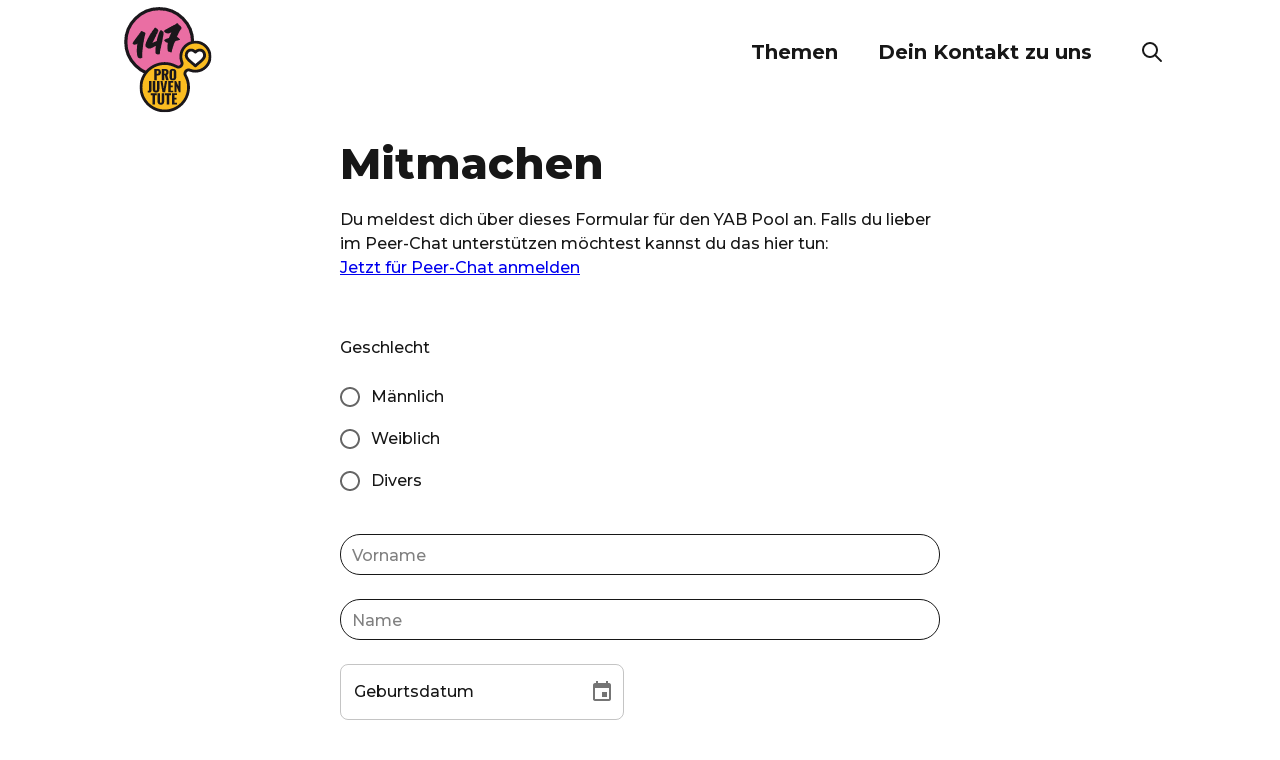

--- FILE ---
content_type: text/html; charset=utf-8
request_url: https://www.147.ch/info/mitmachen/
body_size: 44123
content:
<!DOCTYPE html><html lang="de" class="__className_b22215" style="scroll-padding-top:144px;scroll-behavior:smooth"><head><meta charSet="utf-8"/><meta name="viewport" content="initial-scale=1, width=device-width"/><title>147 | Mitmachen</title><link rel="canonical" href="https://www.147.ch/de/info/mitmachen/"/><meta name="description" content="Du möchtest unsere Arbeit zugunsten von Kindern und Jugendlichen mitgestalten? Dann komm in unseren YAB Pool (Gruppenchat), wo bereits ca 50 junge Leute aus der Schweiz mitmachen. Sobald es eine Möglichkeit zur Mitwirkung gibt, machen wir im Gruppenchat einen Aufruf."/><meta property="og:title" content="Mitmachen"/><meta property="og:description" content="Du möchtest unsere Arbeit zugunsten von Kindern und Jugendlichen mitgestalten? Dann komm in unseren YAB Pool (Gruppenchat), wo bereits ca 50 junge Leute aus der Schweiz mitmachen. Sobald es eine Möglichkeit zur Mitwirkung gibt, machen wir im Gruppenchat einen Aufruf."/><meta property="og:image" content="https://www.147.ch/uploads/f2783917_16fc_4db8_aa4c_8d67b20c9e12_195db2ac40.jpg"/><meta property="og:type" content="website"/><meta name="next-head-count" content="9"/><meta name="google-site-verification" content="Ny9H0IP4mRxedsFpOY2anwuMzefF61YnLkiDMIAtbVc"/><meta name="theme-color" content="#CD679D"/><link rel="shortcut icon" href="/favicon.ico"/><meta name="emotion-insertion-point" content=""/><style data-emotion="mui-style-global 0"></style><style data-emotion="mui-style-global 5yjfil">html{-webkit-font-smoothing:antialiased;-moz-osx-font-smoothing:grayscale;box-sizing:border-box;-webkit-text-size-adjust:100%;}*,*::before,*::after{box-sizing:inherit;}strong,b{font-weight:700;}body{margin:0;color:#171717;font-size:1rem;line-height:1.5;font-weight:500;font-family:'__Montserrat_b22215','__Montserrat_Fallback_b22215',Helvetica,Arial,sans-serif;background-color:#fff;}@media print{body{background-color:#fff;}}body::backdrop{background-color:#fff;}</style><style data-emotion="mui-style-global 1prfaxn">@-webkit-keyframes mui-auto-fill{from{display:block;}}@keyframes mui-auto-fill{from{display:block;}}@-webkit-keyframes mui-auto-fill-cancel{from{display:block;}}@keyframes mui-auto-fill-cancel{from{display:block;}}</style><style data-emotion="mui-style j7qwjs 1evsysu trznt0 17rqx3h 13dv1m6 7uueel lc3vl3 59obvh 7f8w3u 1yxmbwk ifu32o 3id5j1 u11z2i dql6xx i2n2aa rzygdd 1i02n6k 1jaw3da hsrz4v 1m9pwf3 hyxlzm q8lw68 1c4tzn 1sfbu1v h18eyq 8vdcgh 1ud90y8 2bxn45 1h2jrd8 1ayv2jn 165mck1 1m5ckff pnnpc4 1uvydh2 1nvf7g0 slyssw vubbuv igs3ac yjsfm1 h5fkc8 t88tqc do045i 17gq4vl 1k3x8v3 1636szt 178yklu 13sljp9 rpbdh3 1vmrkgl i4ppb5 zv7ju9 xoc75q 3t756g 1glbpgo lmle00 9rxil2 112108t 1oz0r4n 16ctbil 1c4uik6 1lhems2 1aiyfsv 1rrlhcj l5c1s3 qwlcx5 19shfkd bfzsg7 n5geq7 sjjf2 g3e8hv 10y7b1r 1022nx 1646qou">.mui-style-j7qwjs{display:-webkit-box;display:-webkit-flex;display:-ms-flexbox;display:flex;-webkit-flex-direction:column;-ms-flex-direction:column;flex-direction:column;}.mui-style-1evsysu{background-color:#fff;color:rgba(0, 0, 0, 0.87);-webkit-transition:box-shadow 300ms cubic-bezier(0.4, 0, 0.2, 1) 0ms;transition:box-shadow 300ms cubic-bezier(0.4, 0, 0.2, 1) 0ms;box-shadow:none;display:-webkit-box;display:-webkit-flex;display:-ms-flexbox;display:flex;-webkit-flex-direction:column;-ms-flex-direction:column;flex-direction:column;width:100%;box-sizing:border-box;-webkit-flex-shrink:0;-ms-flex-negative:0;flex-shrink:0;position:fixed;z-index:1100;top:0;left:auto;right:0;color:inherit;height:104px;}@media print{.mui-style-1evsysu{position:absolute;}}.mui-style-trznt0{position:relative;display:-webkit-box;display:-webkit-flex;display:-ms-flexbox;display:flex;-webkit-align-items:center;-webkit-box-align:center;-ms-flex-align:center;align-items:center;padding-left:16px;padding-right:16px;min-height:56px;margin:auto 108px;padding:0!important;}@media (min-width:600px){.mui-style-trznt0{padding-left:24px;padding-right:24px;}}@media (min-width:0px){@media (orientation: landscape){.mui-style-trznt0{min-height:48px;}}}@media (min-width:600px){.mui-style-trznt0{min-height:64px;}}.mui-style-17rqx3h{display:-webkit-box;display:-webkit-flex;display:-ms-flexbox;display:flex;-webkit-align-items:center;-webkit-box-align:center;-ms-flex-align:center;align-items:center;-webkit-flex:1;-ms-flex:1;flex:1;}.mui-style-13dv1m6{display:-webkit-inline-box;display:-webkit-inline-flex;display:-ms-inline-flexbox;display:inline-flex;-webkit-align-items:center;-webkit-box-align:center;-ms-flex-align:center;align-items:center;-webkit-box-pack:center;-ms-flex-pack:center;-webkit-justify-content:center;justify-content:center;position:relative;box-sizing:border-box;-webkit-tap-highlight-color:transparent;background-color:transparent;outline:0;border:0;margin:0;border-radius:0;padding:0;cursor:pointer;-webkit-user-select:none;-moz-user-select:none;-ms-user-select:none;user-select:none;vertical-align:middle;-moz-appearance:none;-webkit-appearance:none;-webkit-text-decoration:none;text-decoration:none;color:inherit;text-align:center;-webkit-flex:0 0 auto;-ms-flex:0 0 auto;flex:0 0 auto;font-size:1.5rem;padding:8px;border-radius:50%;overflow:visible;color:rgba(0, 0, 0, 0.54);-webkit-transition:background-color 150ms cubic-bezier(0.4, 0, 0.2, 1) 0ms;transition:background-color 150ms cubic-bezier(0.4, 0, 0.2, 1) 0ms;padding:0!important;margin-top:16px;}.mui-style-13dv1m6::-moz-focus-inner{border-style:none;}.mui-style-13dv1m6.Mui-disabled{pointer-events:none;cursor:default;}@media print{.mui-style-13dv1m6{-webkit-print-color-adjust:exact;color-adjust:exact;}}.mui-style-13dv1m6:hover{background-color:rgba(0, 0, 0, 0.04);}@media (hover: none){.mui-style-13dv1m6:hover{background-color:transparent;}}.mui-style-13dv1m6.Mui-disabled{background-color:transparent;color:rgba(0, 0, 0, 0.26);}.mui-style-7uueel{display:-webkit-box;display:-webkit-flex;display:-ms-flexbox;display:flex;spacing:5px;}.mui-style-lc3vl3{display:-webkit-inline-box;display:-webkit-inline-flex;display:-ms-inline-flexbox;display:inline-flex;-webkit-align-items:center;-webkit-box-align:center;-ms-flex-align:center;align-items:center;-webkit-box-pack:center;-ms-flex-pack:center;-webkit-justify-content:center;justify-content:center;position:relative;box-sizing:border-box;-webkit-tap-highlight-color:transparent;background-color:transparent;outline:0;border:0;margin:0;border-radius:0;padding:0;cursor:pointer;-webkit-user-select:none;-moz-user-select:none;-ms-user-select:none;user-select:none;vertical-align:middle;-moz-appearance:none;-webkit-appearance:none;-webkit-text-decoration:none;text-decoration:none;color:inherit;text-transform:none;font-family:'__Montserrat_b22215','__Montserrat_Fallback_b22215',Helvetica,Arial,sans-serif;font-weight:500;font-size:0.875rem;line-height:1.75;color:#CD679D;min-width:64px;padding:6px 8px;border-radius:8px;-webkit-transition:background-color 250ms cubic-bezier(0.4, 0, 0.2, 1) 0ms,box-shadow 250ms cubic-bezier(0.4, 0, 0.2, 1) 0ms,border-color 250ms cubic-bezier(0.4, 0, 0.2, 1) 0ms,color 250ms cubic-bezier(0.4, 0, 0.2, 1) 0ms;transition:background-color 250ms cubic-bezier(0.4, 0, 0.2, 1) 0ms,box-shadow 250ms cubic-bezier(0.4, 0, 0.2, 1) 0ms,border-color 250ms cubic-bezier(0.4, 0, 0.2, 1) 0ms,color 250ms cubic-bezier(0.4, 0, 0.2, 1) 0ms;box-shadow:none;color:#fff;margin-right:40px;padding:0!important;border-bottom:0px solid #D990B9;border-radius:0px!important;-webkit-transition:border-bottom 100ms cubic-bezier(0.4, 0, 0.2, 1) 0ms,-webkit-transform 100ms cubic-bezier(0.4, 0, 0.2, 1) 0ms;transition:border-bottom 100ms cubic-bezier(0.4, 0, 0.2, 1) 0ms,transform 100ms cubic-bezier(0.4, 0, 0.2, 1) 0ms;}.mui-style-lc3vl3::-moz-focus-inner{border-style:none;}.mui-style-lc3vl3.Mui-disabled{pointer-events:none;cursor:default;}@media print{.mui-style-lc3vl3{-webkit-print-color-adjust:exact;color-adjust:exact;}}.mui-style-lc3vl3:hover{-webkit-text-decoration:none;text-decoration:none;background-color:rgba(205, 103, 157, 0.04);}@media (hover: none){.mui-style-lc3vl3:hover{background-color:transparent;}}.mui-style-lc3vl3.Mui-disabled{color:rgba(0, 0, 0, 0.26);}.mui-style-lc3vl3:hover{box-shadow:none;}.mui-style-lc3vl3.Mui-focusVisible{box-shadow:none;}.mui-style-lc3vl3:active{box-shadow:none;}.mui-style-lc3vl3.Mui-disabled{box-shadow:none;}.mui-style-lc3vl3:hover{border-bottom:2px solid #D990B9;}.mui-style-59obvh{margin:0;color:#CD679D;-webkit-text-decoration:underline;text-decoration:underline;text-decoration-color:rgba(205, 103, 157, 0.4);display:-webkit-inline-box;display:-webkit-inline-flex;display:-ms-inline-flexbox;display:inline-flex;-webkit-align-items:center;-webkit-box-align:center;-ms-flex-align:center;align-items:center;-webkit-box-pack:center;-ms-flex-pack:center;-webkit-justify-content:center;justify-content:center;position:relative;box-sizing:border-box;-webkit-tap-highlight-color:transparent;background-color:transparent;outline:0;border:0;margin:0;border-radius:0;padding:0;cursor:pointer;-webkit-user-select:none;-moz-user-select:none;-ms-user-select:none;user-select:none;vertical-align:middle;-moz-appearance:none;-webkit-appearance:none;-webkit-text-decoration:none;text-decoration:none;color:inherit;text-transform:none;font-family:'__Montserrat_b22215','__Montserrat_Fallback_b22215',Helvetica,Arial,sans-serif;font-weight:500;font-size:0.875rem;line-height:1.75;color:#CD679D;min-width:64px;padding:6px 8px;border-radius:8px;-webkit-transition:background-color 250ms cubic-bezier(0.4, 0, 0.2, 1) 0ms,box-shadow 250ms cubic-bezier(0.4, 0, 0.2, 1) 0ms,border-color 250ms cubic-bezier(0.4, 0, 0.2, 1) 0ms,color 250ms cubic-bezier(0.4, 0, 0.2, 1) 0ms;transition:background-color 250ms cubic-bezier(0.4, 0, 0.2, 1) 0ms,box-shadow 250ms cubic-bezier(0.4, 0, 0.2, 1) 0ms,border-color 250ms cubic-bezier(0.4, 0, 0.2, 1) 0ms,color 250ms cubic-bezier(0.4, 0, 0.2, 1) 0ms;box-shadow:none;color:#fff;margin-right:40px;padding:0!important;border-bottom:0px solid #D990B9;border-radius:0px!important;-webkit-transition:border-bottom 100ms cubic-bezier(0.4, 0, 0.2, 1) 0ms,-webkit-transform 100ms cubic-bezier(0.4, 0, 0.2, 1) 0ms;transition:border-bottom 100ms cubic-bezier(0.4, 0, 0.2, 1) 0ms,transform 100ms cubic-bezier(0.4, 0, 0.2, 1) 0ms;}.mui-style-59obvh:hover{text-decoration-color:inherit;}.mui-style-59obvh::-moz-focus-inner{border-style:none;}.mui-style-59obvh.Mui-disabled{pointer-events:none;cursor:default;}@media print{.mui-style-59obvh{-webkit-print-color-adjust:exact;color-adjust:exact;}}.mui-style-59obvh:hover{-webkit-text-decoration:none;text-decoration:none;background-color:rgba(205, 103, 157, 0.04);}@media (hover: none){.mui-style-59obvh:hover{background-color:transparent;}}.mui-style-59obvh.Mui-disabled{color:rgba(0, 0, 0, 0.26);}.mui-style-59obvh:hover{box-shadow:none;}.mui-style-59obvh.Mui-focusVisible{box-shadow:none;}.mui-style-59obvh:active{box-shadow:none;}.mui-style-59obvh.Mui-disabled{box-shadow:none;}.mui-style-59obvh:hover{border-bottom:2px solid #D990B9;}.mui-style-7f8w3u{margin:0;font-size:1rem;line-height:1.5;font-weight:500;font-family:'__Montserrat_b22215','__Montserrat_Fallback_b22215',Helvetica,Arial,sans-serif;color:#171717;padding:0!important;font-size:20px;font-weight:600;}.mui-style-7f8w3u color{main:#171717;light:#8e8979;}.mui-style-1yxmbwk{display:-webkit-inline-box;display:-webkit-inline-flex;display:-ms-inline-flexbox;display:inline-flex;-webkit-align-items:center;-webkit-box-align:center;-ms-flex-align:center;align-items:center;-webkit-box-pack:center;-ms-flex-pack:center;-webkit-justify-content:center;justify-content:center;position:relative;box-sizing:border-box;-webkit-tap-highlight-color:transparent;background-color:transparent;outline:0;border:0;margin:0;border-radius:0;padding:0;cursor:pointer;-webkit-user-select:none;-moz-user-select:none;-ms-user-select:none;user-select:none;vertical-align:middle;-moz-appearance:none;-webkit-appearance:none;-webkit-text-decoration:none;text-decoration:none;color:inherit;text-align:center;-webkit-flex:0 0 auto;-ms-flex:0 0 auto;flex:0 0 auto;font-size:1.5rem;padding:8px;border-radius:50%;overflow:visible;color:rgba(0, 0, 0, 0.54);-webkit-transition:background-color 150ms cubic-bezier(0.4, 0, 0.2, 1) 0ms;transition:background-color 150ms cubic-bezier(0.4, 0, 0.2, 1) 0ms;}.mui-style-1yxmbwk::-moz-focus-inner{border-style:none;}.mui-style-1yxmbwk.Mui-disabled{pointer-events:none;cursor:default;}@media print{.mui-style-1yxmbwk{-webkit-print-color-adjust:exact;color-adjust:exact;}}.mui-style-1yxmbwk:hover{background-color:rgba(0, 0, 0, 0.04);}@media (hover: none){.mui-style-1yxmbwk:hover{background-color:transparent;}}.mui-style-1yxmbwk.Mui-disabled{background-color:transparent;color:rgba(0, 0, 0, 0.26);}.mui-style-ifu32o{width:100%;margin-left:auto;box-sizing:border-box;margin-right:auto;display:block;padding-left:16px;padding-right:16px;min-height:100vh;}@media (min-width:600px){.mui-style-ifu32o{padding-left:24px;padding-right:24px;}}@media (min-width:1440px){.mui-style-ifu32o{max-width:1440px;}}@media (min-width:0px){.mui-style-ifu32o{padding:0 16px;padding-top:72px;}}@media (min-width:900px){.mui-style-ifu32o{padding:0 108px;padding-top:104px;}}.mui-style-3id5j1{width:100%;max-width:600px;padding:0;}@media (min-width:900px){.mui-style-3id5j1{margin:0 auto!important;}}@media (max-width:899.95px){.mui-style-3id5j1{padding:0 16px;}}.mui-style-u11z2i{margin:0;font-size:2.0785rem;font-weight:800;line-height:1.3;font-family:'__Montserrat_b22215','__Montserrat_Fallback_b22215',Helvetica,Arial,sans-serif;color:#171717;margin-top:32px;}@media (max-width:900px){.mui-style-u11z2i{font-size:1.75rem;}}@media (min-width:600px){.mui-style-u11z2i{font-size:2.5rem;}}@media (min-width:900px){.mui-style-u11z2i{font-size:2.6923rem;}}@media (min-width:1440px){.mui-style-u11z2i{font-size:3.0769rem;}}.mui-style-dql6xx{margin:0;font-size:1rem;line-height:1.5;font-weight:500;font-family:'__Montserrat_b22215','__Montserrat_Fallback_b22215',Helvetica,Arial,sans-serif;color:#171717;margin-top:16px;}.mui-style-i2n2aa{margin-top:56px;}.mui-style-rzygdd{color:#171717;font-size:1rem;line-height:1.4375em;font-weight:500;font-family:'__Montserrat_b22215','__Montserrat_Fallback_b22215',Helvetica,Arial,sans-serif;padding:0;position:relative;}.mui-style-rzygdd.Mui-focused{color:#CD679D;}.mui-style-rzygdd.Mui-disabled{color:rgba(0, 0, 0, 0.38);}.mui-style-rzygdd.Mui-error{color:#CC0000;}.mui-style-1i02n6k{display:-webkit-box;display:-webkit-flex;display:-ms-flexbox;display:flex;-webkit-flex-direction:column;-ms-flex-direction:column;flex-direction:column;-webkit-box-flex-wrap:wrap;-webkit-flex-wrap:wrap;-ms-flex-wrap:wrap;flex-wrap:wrap;margin:16px 0 32px 0;}.mui-style-1jaw3da{display:-webkit-inline-box;display:-webkit-inline-flex;display:-ms-inline-flexbox;display:inline-flex;-webkit-align-items:center;-webkit-box-align:center;-ms-flex-align:center;align-items:center;cursor:pointer;vertical-align:middle;-webkit-tap-highlight-color:transparent;margin-left:-11px;margin-right:16px;}.mui-style-1jaw3da.Mui-disabled{cursor:default;}.mui-style-1jaw3da .MuiFormControlLabel-label.Mui-disabled{color:rgba(0, 0, 0, 0.38);}.mui-style-hsrz4v{display:-webkit-inline-box;display:-webkit-inline-flex;display:-ms-inline-flexbox;display:inline-flex;-webkit-align-items:center;-webkit-box-align:center;-ms-flex-align:center;align-items:center;-webkit-box-pack:center;-ms-flex-pack:center;-webkit-justify-content:center;justify-content:center;position:relative;box-sizing:border-box;-webkit-tap-highlight-color:transparent;background-color:transparent;outline:0;border:0;margin:0;border-radius:0;padding:0;cursor:pointer;-webkit-user-select:none;-moz-user-select:none;-ms-user-select:none;user-select:none;vertical-align:middle;-moz-appearance:none;-webkit-appearance:none;-webkit-text-decoration:none;text-decoration:none;color:inherit;padding:9px;border-radius:50%;color:rgba(0, 0, 0, 0.6);}.mui-style-hsrz4v::-moz-focus-inner{border-style:none;}.mui-style-hsrz4v.Mui-disabled{pointer-events:none;cursor:default;}@media print{.mui-style-hsrz4v{-webkit-print-color-adjust:exact;color-adjust:exact;}}.mui-style-hsrz4v:hover{background-color:rgba(205, 103, 157, 0.04);}@media (hover: none){.mui-style-hsrz4v:hover{background-color:transparent;}}.mui-style-hsrz4v.Mui-checked{color:#CD679D;}.mui-style-hsrz4v.Mui-disabled{color:rgba(0, 0, 0, 0.26);}.mui-style-1m9pwf3{cursor:inherit;position:absolute;opacity:0;width:100%;height:100%;top:0;left:0;margin:0;padding:0;z-index:1;}.mui-style-hyxlzm{position:relative;display:-webkit-box;display:-webkit-flex;display:-ms-flexbox;display:flex;}.mui-style-q8lw68{-webkit-user-select:none;-moz-user-select:none;-ms-user-select:none;user-select:none;width:1em;height:1em;display:inline-block;fill:currentColor;-webkit-flex-shrink:0;-ms-flex-negative:0;flex-shrink:0;-webkit-transition:fill 200ms cubic-bezier(0.4, 0, 0.2, 1) 0ms;transition:fill 200ms cubic-bezier(0.4, 0, 0.2, 1) 0ms;font-size:1.5rem;-webkit-transform:scale(1);-moz-transform:scale(1);-ms-transform:scale(1);transform:scale(1);}.mui-style-1c4tzn{-webkit-user-select:none;-moz-user-select:none;-ms-user-select:none;user-select:none;width:1em;height:1em;display:inline-block;fill:currentColor;-webkit-flex-shrink:0;-ms-flex-negative:0;flex-shrink:0;-webkit-transition:fill 200ms cubic-bezier(0.4, 0, 0.2, 1) 0ms;transition:fill 200ms cubic-bezier(0.4, 0, 0.2, 1) 0ms;font-size:1.5rem;left:0;position:absolute;-webkit-transform:scale(0);-moz-transform:scale(0);-ms-transform:scale(0);transform:scale(0);-webkit-transition:-webkit-transform 150ms cubic-bezier(0.4, 0, 1, 1) 0ms;transition:transform 150ms cubic-bezier(0.4, 0, 1, 1) 0ms;}.mui-style-1sfbu1v{margin:0;font-size:1rem;line-height:1.5;font-weight:500;font-family:'__Montserrat_b22215','__Montserrat_Fallback_b22215',Helvetica,Arial,sans-serif;color:#171717;}.mui-style-h18eyq{display:-webkit-inline-box;display:-webkit-inline-flex;display:-ms-inline-flexbox;display:inline-flex;-webkit-flex-direction:column;-ms-flex-direction:column;flex-direction:column;position:relative;min-width:0;padding:0;margin:0;border:0;vertical-align:top;display:block;margin-top:24px;}.mui-style-h18eyq div::before{border-bottom:0px solid;}.mui-style-h18eyq label{color:gray;margin-top:-6px;}.mui-style-8vdcgh{color:#171717;font-size:1rem;line-height:1.4375em;font-weight:500;font-family:'__Montserrat_b22215','__Montserrat_Fallback_b22215',Helvetica,Arial,sans-serif;padding:0;position:relative;display:block;transform-origin:top left;white-space:nowrap;overflow:hidden;text-overflow:ellipsis;max-width:calc(100% - 24px);position:absolute;left:0;top:0;-webkit-transform:translate(12px, 16px) scale(1);-moz-transform:translate(12px, 16px) scale(1);-ms-transform:translate(12px, 16px) scale(1);transform:translate(12px, 16px) scale(1);-webkit-transition:color 200ms cubic-bezier(0.0, 0, 0.2, 1) 0ms,-webkit-transform 200ms cubic-bezier(0.0, 0, 0.2, 1) 0ms,max-width 200ms cubic-bezier(0.0, 0, 0.2, 1) 0ms;transition:color 200ms cubic-bezier(0.0, 0, 0.2, 1) 0ms,transform 200ms cubic-bezier(0.0, 0, 0.2, 1) 0ms,max-width 200ms cubic-bezier(0.0, 0, 0.2, 1) 0ms;z-index:1;pointer-events:none;}.mui-style-8vdcgh.Mui-focused{color:#CD679D;}.mui-style-8vdcgh.Mui-disabled{color:rgba(0, 0, 0, 0.38);}.mui-style-8vdcgh.Mui-error{color:#CC0000;}.mui-style-1ud90y8{font-size:1rem;line-height:1.4375em;font-weight:500;font-family:'__Montserrat_b22215','__Montserrat_Fallback_b22215',Helvetica,Arial,sans-serif;color:rgba(0, 0, 0, 0.87);box-sizing:border-box;position:relative;cursor:text;display:-webkit-inline-box;display:-webkit-inline-flex;display:-ms-inline-flexbox;display:inline-flex;-webkit-align-items:center;-webkit-box-align:center;-ms-flex-align:center;align-items:center;position:relative;background-color:rgba(0, 0, 0, 0.06);border-top-left-radius:8px;border-top-right-radius:8px;-webkit-transition:background-color 200ms cubic-bezier(0.0, 0, 0.2, 1) 0ms;transition:background-color 200ms cubic-bezier(0.0, 0, 0.2, 1) 0ms;width:100%;height:auto;background-color:#fff;border:1px solid #171717;border-radius:100px;}.mui-style-1ud90y8.Mui-disabled{color:rgba(0, 0, 0, 0.38);cursor:default;}.mui-style-1ud90y8:hover{background-color:rgba(0, 0, 0, 0.09);}@media (hover: none){.mui-style-1ud90y8:hover{background-color:rgba(0, 0, 0, 0.06);}}.mui-style-1ud90y8.Mui-focused{background-color:rgba(0, 0, 0, 0.06);}.mui-style-1ud90y8.Mui-disabled{background-color:rgba(0, 0, 0, 0.12);}.mui-style-1ud90y8:after{border-bottom:2px solid #CD679D;left:0;bottom:0;content:"";position:absolute;right:0;-webkit-transform:scaleX(0);-moz-transform:scaleX(0);-ms-transform:scaleX(0);transform:scaleX(0);-webkit-transition:-webkit-transform 200ms cubic-bezier(0.0, 0, 0.2, 1) 0ms;transition:transform 200ms cubic-bezier(0.0, 0, 0.2, 1) 0ms;pointer-events:none;}.mui-style-1ud90y8.Mui-focused:after{-webkit-transform:scaleX(1) translateX(0);-moz-transform:scaleX(1) translateX(0);-ms-transform:scaleX(1) translateX(0);transform:scaleX(1) translateX(0);}.mui-style-1ud90y8.Mui-error:before,.mui-style-1ud90y8.Mui-error:after{border-bottom-color:#CC0000;}.mui-style-1ud90y8:before{border-bottom:1px solid rgba(0, 0, 0, 0.42);left:0;bottom:0;content:"\00a0";position:absolute;right:0;-webkit-transition:border-bottom-color 200ms cubic-bezier(0.4, 0, 0.2, 1) 0ms;transition:border-bottom-color 200ms cubic-bezier(0.4, 0, 0.2, 1) 0ms;pointer-events:none;}.mui-style-1ud90y8:hover:not(.Mui-disabled, .Mui-error):before{border-bottom:1px solid rgba(0, 0, 0, 0.87);}.mui-style-1ud90y8.Mui-disabled:before{border-bottom-style:dotted;}.mui-style-1ud90y8 :focus{background-color:rgba(255,255,255,1);border-radius:100px;}.mui-style-1ud90y8 :focus :after{border-bottom:0!important;}.mui-style-1ud90y8 input{padding:8px;}.mui-style-1ud90y8 :before{bottom:16px!important;}.mui-style-1ud90y8 :after{border-bottom:0!important;}.mui-style-2bxn45{font:inherit;letter-spacing:inherit;color:currentColor;padding:4px 0 5px;border:0;box-sizing:content-box;background:none;height:1.4375em;margin:0;-webkit-tap-highlight-color:transparent;display:block;min-width:0;width:100%;-webkit-animation-name:mui-auto-fill-cancel;animation-name:mui-auto-fill-cancel;-webkit-animation-duration:10ms;animation-duration:10ms;padding-top:25px;padding-right:12px;padding-bottom:8px;padding-left:12px;}.mui-style-2bxn45::-webkit-input-placeholder{color:currentColor;opacity:0.42;-webkit-transition:opacity 200ms cubic-bezier(0.4, 0, 0.2, 1) 0ms;transition:opacity 200ms cubic-bezier(0.4, 0, 0.2, 1) 0ms;}.mui-style-2bxn45::-moz-placeholder{color:currentColor;opacity:0.42;-webkit-transition:opacity 200ms cubic-bezier(0.4, 0, 0.2, 1) 0ms;transition:opacity 200ms cubic-bezier(0.4, 0, 0.2, 1) 0ms;}.mui-style-2bxn45:-ms-input-placeholder{color:currentColor;opacity:0.42;-webkit-transition:opacity 200ms cubic-bezier(0.4, 0, 0.2, 1) 0ms;transition:opacity 200ms cubic-bezier(0.4, 0, 0.2, 1) 0ms;}.mui-style-2bxn45::-ms-input-placeholder{color:currentColor;opacity:0.42;-webkit-transition:opacity 200ms cubic-bezier(0.4, 0, 0.2, 1) 0ms;transition:opacity 200ms cubic-bezier(0.4, 0, 0.2, 1) 0ms;}.mui-style-2bxn45:focus{outline:0;}.mui-style-2bxn45:invalid{box-shadow:none;}.mui-style-2bxn45::-webkit-search-decoration{-webkit-appearance:none;}label[data-shrink=false]+.MuiInputBase-formControl .mui-style-2bxn45::-webkit-input-placeholder{opacity:0!important;}label[data-shrink=false]+.MuiInputBase-formControl .mui-style-2bxn45::-moz-placeholder{opacity:0!important;}label[data-shrink=false]+.MuiInputBase-formControl .mui-style-2bxn45:-ms-input-placeholder{opacity:0!important;}label[data-shrink=false]+.MuiInputBase-formControl .mui-style-2bxn45::-ms-input-placeholder{opacity:0!important;}label[data-shrink=false]+.MuiInputBase-formControl .mui-style-2bxn45:focus::-webkit-input-placeholder{opacity:0.42;}label[data-shrink=false]+.MuiInputBase-formControl .mui-style-2bxn45:focus::-moz-placeholder{opacity:0.42;}label[data-shrink=false]+.MuiInputBase-formControl .mui-style-2bxn45:focus:-ms-input-placeholder{opacity:0.42;}label[data-shrink=false]+.MuiInputBase-formControl .mui-style-2bxn45:focus::-ms-input-placeholder{opacity:0.42;}.mui-style-2bxn45.Mui-disabled{opacity:1;-webkit-text-fill-color:rgba(0, 0, 0, 0.38);}.mui-style-2bxn45:-webkit-autofill{-webkit-animation-duration:5000s;animation-duration:5000s;-webkit-animation-name:mui-auto-fill;animation-name:mui-auto-fill;}.mui-style-2bxn45:-webkit-autofill{border-top-left-radius:inherit;border-top-right-radius:inherit;}.mui-style-1h2jrd8{margin:0;font-size:0.75rem;line-height:1.54;font-weight:500;font-family:'__Montserrat_b22215','__Montserrat_Fallback_b22215',Helvetica,Arial,sans-serif;color:#171717;}.mui-style-1ayv2jn{display:-webkit-inline-box;display:-webkit-inline-flex;display:-ms-inline-flexbox;display:inline-flex;-webkit-flex-direction:column;-ms-flex-direction:column;flex-direction:column;position:relative;min-width:0;padding:0;margin:0;border:0;vertical-align:top;display:block;margin-top:24px;}.mui-style-1ayv2jn div::before{border-bottom:0px solid;}.mui-style-165mck1{display:-webkit-inline-box;display:-webkit-inline-flex;display:-ms-inline-flexbox;display:inline-flex;-webkit-flex-direction:column;-ms-flex-direction:column;flex-direction:column;position:relative;min-width:0;padding:0;margin:0;border:0;vertical-align:top;}.mui-style-165mck1 .clearButton{opacity:1;}@media (pointer: fine){.mui-style-165mck1 .clearButton{opacity:0;}.mui-style-165mck1:hover .clearButton,.mui-style-165mck1:focus-within .clearButton{opacity:1;}}.mui-style-1m5ckff{color:#171717;font-size:1rem;line-height:1.4375em;font-weight:500;font-family:'__Montserrat_b22215','__Montserrat_Fallback_b22215',Helvetica,Arial,sans-serif;padding:0;position:relative;display:block;transform-origin:top left;white-space:nowrap;overflow:hidden;text-overflow:ellipsis;max-width:calc(100% - 24px);position:absolute;left:0;top:0;-webkit-transform:translate(14px, 16px) scale(1);-moz-transform:translate(14px, 16px) scale(1);-ms-transform:translate(14px, 16px) scale(1);transform:translate(14px, 16px) scale(1);-webkit-transition:color 200ms cubic-bezier(0.0, 0, 0.2, 1) 0ms,-webkit-transform 200ms cubic-bezier(0.0, 0, 0.2, 1) 0ms,max-width 200ms cubic-bezier(0.0, 0, 0.2, 1) 0ms;transition:color 200ms cubic-bezier(0.0, 0, 0.2, 1) 0ms,transform 200ms cubic-bezier(0.0, 0, 0.2, 1) 0ms,max-width 200ms cubic-bezier(0.0, 0, 0.2, 1) 0ms;z-index:1;pointer-events:none;}.mui-style-1m5ckff.Mui-focused{color:#CD679D;}.mui-style-1m5ckff.Mui-disabled{color:rgba(0, 0, 0, 0.38);}.mui-style-1m5ckff.Mui-error{color:#CC0000;}.mui-style-pnnpc4{font-size:1rem;line-height:1.4375em;font-weight:500;font-family:'__Montserrat_b22215','__Montserrat_Fallback_b22215',Helvetica,Arial,sans-serif;color:rgba(0, 0, 0, 0.87);box-sizing:border-box;position:relative;cursor:text;display:-webkit-inline-box;display:-webkit-inline-flex;display:-ms-inline-flexbox;display:inline-flex;-webkit-align-items:center;-webkit-box-align:center;-ms-flex-align:center;align-items:center;position:relative;border-radius:8px;padding-right:14px;}.mui-style-pnnpc4.Mui-disabled{color:rgba(0, 0, 0, 0.38);cursor:default;}.mui-style-pnnpc4:hover .MuiOutlinedInput-notchedOutline{border-color:rgba(0, 0, 0, 0.87);}@media (hover: none){.mui-style-pnnpc4:hover .MuiOutlinedInput-notchedOutline{border-color:rgba(0, 0, 0, 0.23);}}.mui-style-pnnpc4.Mui-focused .MuiOutlinedInput-notchedOutline{border-color:#CD679D;border-width:2px;}.mui-style-pnnpc4.Mui-error .MuiOutlinedInput-notchedOutline{border-color:#CC0000;}.mui-style-pnnpc4.Mui-disabled .MuiOutlinedInput-notchedOutline{border-color:rgba(0, 0, 0, 0.26);}.mui-style-1uvydh2{font:inherit;letter-spacing:inherit;color:currentColor;padding:4px 0 5px;border:0;box-sizing:content-box;background:none;height:1.4375em;margin:0;-webkit-tap-highlight-color:transparent;display:block;min-width:0;width:100%;-webkit-animation-name:mui-auto-fill-cancel;animation-name:mui-auto-fill-cancel;-webkit-animation-duration:10ms;animation-duration:10ms;padding:16.5px 14px;padding-right:0;}.mui-style-1uvydh2::-webkit-input-placeholder{color:currentColor;opacity:0.42;-webkit-transition:opacity 200ms cubic-bezier(0.4, 0, 0.2, 1) 0ms;transition:opacity 200ms cubic-bezier(0.4, 0, 0.2, 1) 0ms;}.mui-style-1uvydh2::-moz-placeholder{color:currentColor;opacity:0.42;-webkit-transition:opacity 200ms cubic-bezier(0.4, 0, 0.2, 1) 0ms;transition:opacity 200ms cubic-bezier(0.4, 0, 0.2, 1) 0ms;}.mui-style-1uvydh2:-ms-input-placeholder{color:currentColor;opacity:0.42;-webkit-transition:opacity 200ms cubic-bezier(0.4, 0, 0.2, 1) 0ms;transition:opacity 200ms cubic-bezier(0.4, 0, 0.2, 1) 0ms;}.mui-style-1uvydh2::-ms-input-placeholder{color:currentColor;opacity:0.42;-webkit-transition:opacity 200ms cubic-bezier(0.4, 0, 0.2, 1) 0ms;transition:opacity 200ms cubic-bezier(0.4, 0, 0.2, 1) 0ms;}.mui-style-1uvydh2:focus{outline:0;}.mui-style-1uvydh2:invalid{box-shadow:none;}.mui-style-1uvydh2::-webkit-search-decoration{-webkit-appearance:none;}label[data-shrink=false]+.MuiInputBase-formControl .mui-style-1uvydh2::-webkit-input-placeholder{opacity:0!important;}label[data-shrink=false]+.MuiInputBase-formControl .mui-style-1uvydh2::-moz-placeholder{opacity:0!important;}label[data-shrink=false]+.MuiInputBase-formControl .mui-style-1uvydh2:-ms-input-placeholder{opacity:0!important;}label[data-shrink=false]+.MuiInputBase-formControl .mui-style-1uvydh2::-ms-input-placeholder{opacity:0!important;}label[data-shrink=false]+.MuiInputBase-formControl .mui-style-1uvydh2:focus::-webkit-input-placeholder{opacity:0.42;}label[data-shrink=false]+.MuiInputBase-formControl .mui-style-1uvydh2:focus::-moz-placeholder{opacity:0.42;}label[data-shrink=false]+.MuiInputBase-formControl .mui-style-1uvydh2:focus:-ms-input-placeholder{opacity:0.42;}label[data-shrink=false]+.MuiInputBase-formControl .mui-style-1uvydh2:focus::-ms-input-placeholder{opacity:0.42;}.mui-style-1uvydh2.Mui-disabled{opacity:1;-webkit-text-fill-color:rgba(0, 0, 0, 0.38);}.mui-style-1uvydh2:-webkit-autofill{-webkit-animation-duration:5000s;animation-duration:5000s;-webkit-animation-name:mui-auto-fill;animation-name:mui-auto-fill;}.mui-style-1uvydh2:-webkit-autofill{border-radius:inherit;}.mui-style-1nvf7g0{display:-webkit-box;display:-webkit-flex;display:-ms-flexbox;display:flex;height:0.01em;max-height:2em;-webkit-align-items:center;-webkit-box-align:center;-ms-flex-align:center;align-items:center;white-space:nowrap;color:rgba(0, 0, 0, 0.54);margin-left:8px;}.mui-style-slyssw{display:-webkit-inline-box;display:-webkit-inline-flex;display:-ms-inline-flexbox;display:inline-flex;-webkit-align-items:center;-webkit-box-align:center;-ms-flex-align:center;align-items:center;-webkit-box-pack:center;-ms-flex-pack:center;-webkit-justify-content:center;justify-content:center;position:relative;box-sizing:border-box;-webkit-tap-highlight-color:transparent;background-color:transparent;outline:0;border:0;margin:0;border-radius:0;padding:0;cursor:pointer;-webkit-user-select:none;-moz-user-select:none;-ms-user-select:none;user-select:none;vertical-align:middle;-moz-appearance:none;-webkit-appearance:none;-webkit-text-decoration:none;text-decoration:none;color:inherit;text-align:center;-webkit-flex:0 0 auto;-ms-flex:0 0 auto;flex:0 0 auto;font-size:1.5rem;padding:8px;border-radius:50%;overflow:visible;color:rgba(0, 0, 0, 0.54);-webkit-transition:background-color 150ms cubic-bezier(0.4, 0, 0.2, 1) 0ms;transition:background-color 150ms cubic-bezier(0.4, 0, 0.2, 1) 0ms;margin-right:-12px;}.mui-style-slyssw::-moz-focus-inner{border-style:none;}.mui-style-slyssw.Mui-disabled{pointer-events:none;cursor:default;}@media print{.mui-style-slyssw{-webkit-print-color-adjust:exact;color-adjust:exact;}}.mui-style-slyssw:hover{background-color:rgba(0, 0, 0, 0.04);}@media (hover: none){.mui-style-slyssw:hover{background-color:transparent;}}.mui-style-slyssw.Mui-disabled{background-color:transparent;color:rgba(0, 0, 0, 0.26);}.mui-style-vubbuv{-webkit-user-select:none;-moz-user-select:none;-ms-user-select:none;user-select:none;width:1em;height:1em;display:inline-block;fill:currentColor;-webkit-flex-shrink:0;-ms-flex-negative:0;flex-shrink:0;-webkit-transition:fill 200ms cubic-bezier(0.4, 0, 0.2, 1) 0ms;transition:fill 200ms cubic-bezier(0.4, 0, 0.2, 1) 0ms;font-size:1.5rem;}.mui-style-igs3ac{text-align:left;position:absolute;bottom:0;right:0;top:-5px;left:0;margin:0;padding:0 8px;pointer-events:none;border-radius:inherit;border-style:solid;border-width:1px;overflow:hidden;min-width:0%;border-color:rgba(0, 0, 0, 0.23);}.mui-style-yjsfm1{float:unset;width:auto;overflow:hidden;display:block;padding:0;height:11px;font-size:0.75em;visibility:hidden;max-width:0.01px;-webkit-transition:max-width 50ms cubic-bezier(0.0, 0, 0.2, 1) 0ms;transition:max-width 50ms cubic-bezier(0.0, 0, 0.2, 1) 0ms;white-space:nowrap;}.mui-style-yjsfm1>span{padding-left:5px;padding-right:5px;display:inline-block;opacity:0;visibility:visible;}.mui-style-h5fkc8{margin-top:32px;}.mui-style-t88tqc{display:-webkit-inline-box;display:-webkit-inline-flex;display:-ms-inline-flexbox;display:inline-flex;-webkit-flex-direction:column;-ms-flex-direction:column;flex-direction:column;position:relative;min-width:0;padding:0;margin:0;border:0;vertical-align:top;display:block;margin-top:24px;}.mui-style-do045i{font-size:1rem;line-height:1.4375em;font-weight:500;font-family:'__Montserrat_b22215','__Montserrat_Fallback_b22215',Helvetica,Arial,sans-serif;color:rgba(0, 0, 0, 0.87);box-sizing:border-box;position:relative;cursor:text;display:-webkit-inline-box;display:-webkit-inline-flex;display:-ms-inline-flexbox;display:inline-flex;-webkit-align-items:center;-webkit-box-align:center;-ms-flex-align:center;align-items:center;position:relative;background-color:rgba(0, 0, 0, 0.06);border-top-left-radius:8px;border-top-right-radius:8px;-webkit-transition:background-color 200ms cubic-bezier(0.0, 0, 0.2, 1) 0ms;transition:background-color 200ms cubic-bezier(0.0, 0, 0.2, 1) 0ms;width:100%;border-radius:100px!important;border:1px solid #171717;background-color:white!important;}.mui-style-do045i.Mui-disabled{color:rgba(0, 0, 0, 0.38);cursor:default;}.mui-style-do045i:hover{background-color:rgba(0, 0, 0, 0.09);}@media (hover: none){.mui-style-do045i:hover{background-color:rgba(0, 0, 0, 0.06);}}.mui-style-do045i.Mui-focused{background-color:rgba(0, 0, 0, 0.06);}.mui-style-do045i.Mui-disabled{background-color:rgba(0, 0, 0, 0.12);}.mui-style-do045i:after{border-bottom:2px solid #CD679D;left:0;bottom:0;content:"";position:absolute;right:0;-webkit-transform:scaleX(0);-moz-transform:scaleX(0);-ms-transform:scaleX(0);transform:scaleX(0);-webkit-transition:-webkit-transform 200ms cubic-bezier(0.0, 0, 0.2, 1) 0ms;transition:transform 200ms cubic-bezier(0.0, 0, 0.2, 1) 0ms;pointer-events:none;}.mui-style-do045i.Mui-focused:after{-webkit-transform:scaleX(1) translateX(0);-moz-transform:scaleX(1) translateX(0);-ms-transform:scaleX(1) translateX(0);transform:scaleX(1) translateX(0);}.mui-style-do045i.Mui-error:before,.mui-style-do045i.Mui-error:after{border-bottom-color:#CC0000;}.mui-style-do045i:before{border-bottom:1px solid rgba(0, 0, 0, 0.42);left:0;bottom:0;content:"\00a0";position:absolute;right:0;-webkit-transition:border-bottom-color 200ms cubic-bezier(0.4, 0, 0.2, 1) 0ms;transition:border-bottom-color 200ms cubic-bezier(0.4, 0, 0.2, 1) 0ms;pointer-events:none;}.mui-style-do045i:hover:not(.Mui-disabled, .Mui-error):before{border-bottom:1px solid rgba(0, 0, 0, 0.87);}.mui-style-do045i.Mui-disabled:before{border-bottom-style:dotted;}.mui-style-do045i::before{border-bottom:none;}.mui-style-17gq4vl{-moz-appearance:none;-webkit-appearance:none;-webkit-user-select:none;-moz-user-select:none;-ms-user-select:none;user-select:none;border-radius:0;cursor:pointer;font:inherit;letter-spacing:inherit;color:currentColor;padding:4px 0 5px;border:0;box-sizing:content-box;background:none;height:1.4375em;margin:0;-webkit-tap-highlight-color:transparent;display:block;min-width:0;width:100%;-webkit-animation-name:mui-auto-fill-cancel;animation-name:mui-auto-fill-cancel;-webkit-animation-duration:10ms;animation-duration:10ms;padding-top:25px;padding-right:12px;padding-bottom:8px;padding-left:12px;}.mui-style-17gq4vl:focus{background-color:rgba(0, 0, 0, 0.05);border-radius:0;}.mui-style-17gq4vl::-ms-expand{display:none;}.mui-style-17gq4vl.Mui-disabled{cursor:default;}.mui-style-17gq4vl[multiple]{height:auto;}.mui-style-17gq4vl:not([multiple]) option,.mui-style-17gq4vl:not([multiple]) optgroup{background-color:#fff;}.mui-style-17gq4vl.mui-style-17gq4vl.mui-style-17gq4vl{padding-right:32px;}.mui-style-17gq4vl.MuiSelect-select{height:auto;min-height:1.4375em;text-overflow:ellipsis;white-space:nowrap;overflow:hidden;}.mui-style-17gq4vl::-webkit-input-placeholder{color:currentColor;opacity:0.42;-webkit-transition:opacity 200ms cubic-bezier(0.4, 0, 0.2, 1) 0ms;transition:opacity 200ms cubic-bezier(0.4, 0, 0.2, 1) 0ms;}.mui-style-17gq4vl::-moz-placeholder{color:currentColor;opacity:0.42;-webkit-transition:opacity 200ms cubic-bezier(0.4, 0, 0.2, 1) 0ms;transition:opacity 200ms cubic-bezier(0.4, 0, 0.2, 1) 0ms;}.mui-style-17gq4vl:-ms-input-placeholder{color:currentColor;opacity:0.42;-webkit-transition:opacity 200ms cubic-bezier(0.4, 0, 0.2, 1) 0ms;transition:opacity 200ms cubic-bezier(0.4, 0, 0.2, 1) 0ms;}.mui-style-17gq4vl::-ms-input-placeholder{color:currentColor;opacity:0.42;-webkit-transition:opacity 200ms cubic-bezier(0.4, 0, 0.2, 1) 0ms;transition:opacity 200ms cubic-bezier(0.4, 0, 0.2, 1) 0ms;}.mui-style-17gq4vl:focus{outline:0;}.mui-style-17gq4vl:invalid{box-shadow:none;}.mui-style-17gq4vl::-webkit-search-decoration{-webkit-appearance:none;}label[data-shrink=false]+.MuiInputBase-formControl .mui-style-17gq4vl::-webkit-input-placeholder{opacity:0!important;}label[data-shrink=false]+.MuiInputBase-formControl .mui-style-17gq4vl::-moz-placeholder{opacity:0!important;}label[data-shrink=false]+.MuiInputBase-formControl .mui-style-17gq4vl:-ms-input-placeholder{opacity:0!important;}label[data-shrink=false]+.MuiInputBase-formControl .mui-style-17gq4vl::-ms-input-placeholder{opacity:0!important;}label[data-shrink=false]+.MuiInputBase-formControl .mui-style-17gq4vl:focus::-webkit-input-placeholder{opacity:0.42;}label[data-shrink=false]+.MuiInputBase-formControl .mui-style-17gq4vl:focus::-moz-placeholder{opacity:0.42;}label[data-shrink=false]+.MuiInputBase-formControl .mui-style-17gq4vl:focus:-ms-input-placeholder{opacity:0.42;}label[data-shrink=false]+.MuiInputBase-formControl .mui-style-17gq4vl:focus::-ms-input-placeholder{opacity:0.42;}.mui-style-17gq4vl.Mui-disabled{opacity:1;-webkit-text-fill-color:rgba(0, 0, 0, 0.38);}.mui-style-17gq4vl:-webkit-autofill{-webkit-animation-duration:5000s;animation-duration:5000s;-webkit-animation-name:mui-auto-fill;animation-name:mui-auto-fill;}.mui-style-17gq4vl:-webkit-autofill{border-top-left-radius:inherit;border-top-right-radius:inherit;}.mui-style-1k3x8v3{bottom:0;left:0;position:absolute;opacity:0;pointer-events:none;width:100%;box-sizing:border-box;}.mui-style-1636szt{-webkit-user-select:none;-moz-user-select:none;-ms-user-select:none;user-select:none;width:1em;height:1em;display:inline-block;fill:currentColor;-webkit-flex-shrink:0;-ms-flex-negative:0;flex-shrink:0;-webkit-transition:fill 200ms cubic-bezier(0.4, 0, 0.2, 1) 0ms;transition:fill 200ms cubic-bezier(0.4, 0, 0.2, 1) 0ms;font-size:1.5rem;position:absolute;right:7px;top:calc(50% - .5em);pointer-events:none;color:rgba(0, 0, 0, 0.54);}.mui-style-1636szt.Mui-disabled{color:rgba(0, 0, 0, 0.26);}.mui-style-178yklu{margin-top:24px;}.mui-style-13sljp9{display:-webkit-inline-box;display:-webkit-inline-flex;display:-ms-inline-flexbox;display:inline-flex;-webkit-flex-direction:column;-ms-flex-direction:column;flex-direction:column;position:relative;min-width:0;padding:0;margin:0;border:0;vertical-align:top;}.mui-style-rpbdh3{display:-webkit-box;display:-webkit-flex;display:-ms-flexbox;display:flex;-webkit-flex-direction:column;-ms-flex-direction:column;flex-direction:column;-webkit-box-flex-wrap:wrap;-webkit-flex-wrap:wrap;-ms-flex-wrap:wrap;flex-wrap:wrap;-webkit-flex-direction:column;-ms-flex-direction:column;flex-direction:column;}.mui-style-1vmrkgl{display:-webkit-inline-box;display:-webkit-inline-flex;display:-ms-inline-flexbox;display:inline-flex;-webkit-align-items:center;-webkit-box-align:center;-ms-flex-align:center;align-items:center;cursor:pointer;vertical-align:middle;-webkit-tap-highlight-color:transparent;margin-left:-11px;margin-right:16px;display:-webkit-box;display:-webkit-flex;display:-ms-flexbox;display:flex;-webkit-align-items:center;-webkit-box-align:center;-ms-flex-align:center;align-items:center;}.mui-style-1vmrkgl.Mui-disabled{cursor:default;}.mui-style-1vmrkgl .MuiFormControlLabel-label.Mui-disabled{color:rgba(0, 0, 0, 0.38);}.mui-style-1vmrkgl .MuiTypography-root{display:-webkit-inline-box;display:-webkit-inline-flex;display:-ms-inline-flexbox;display:inline-flex;}.mui-style-i4ppb5{display:-webkit-inline-box;display:-webkit-inline-flex;display:-ms-inline-flexbox;display:inline-flex;-webkit-align-items:center;-webkit-box-align:center;-ms-flex-align:center;align-items:center;-webkit-box-pack:center;-ms-flex-pack:center;-webkit-justify-content:center;justify-content:center;position:relative;box-sizing:border-box;-webkit-tap-highlight-color:transparent;background-color:transparent;outline:0;border:0;margin:0;border-radius:0;padding:0;cursor:pointer;-webkit-user-select:none;-moz-user-select:none;-ms-user-select:none;user-select:none;vertical-align:middle;-moz-appearance:none;-webkit-appearance:none;-webkit-text-decoration:none;text-decoration:none;color:inherit;padding:9px;border-radius:50%;color:rgba(0, 0, 0, 0.6);margin-top:-2px;}.mui-style-i4ppb5::-moz-focus-inner{border-style:none;}.mui-style-i4ppb5.Mui-disabled{pointer-events:none;cursor:default;}@media print{.mui-style-i4ppb5{-webkit-print-color-adjust:exact;color-adjust:exact;}}.mui-style-i4ppb5:hover{background-color:rgba(205, 103, 157, 0.04);}@media (hover: none){.mui-style-i4ppb5:hover{background-color:transparent;}}.mui-style-i4ppb5.Mui-checked,.mui-style-i4ppb5.MuiCheckbox-indeterminate{color:#CD679D;}.mui-style-i4ppb5.Mui-disabled{color:rgba(0, 0, 0, 0.26);}.mui-style-i4ppb5 svg{fill:#D990B9;}.mui-style-zv7ju9{margin-top:0px;}.mui-style-xoc75q{display:-webkit-inline-box;display:-webkit-inline-flex;display:-ms-inline-flexbox;display:inline-flex;-webkit-align-items:center;-webkit-box-align:center;-ms-flex-align:center;align-items:center;cursor:pointer;vertical-align:middle;-webkit-tap-highlight-color:transparent;margin-left:-11px;margin-right:16px;display:-webkit-box;display:-webkit-flex;display:-ms-flexbox;display:flex;margin:24px 0 0 -11px;-webkit-align-items:center;-webkit-box-align:center;-ms-flex-align:center;align-items:center;}.mui-style-xoc75q.Mui-disabled{cursor:default;}.mui-style-xoc75q .MuiFormControlLabel-label.Mui-disabled{color:rgba(0, 0, 0, 0.38);}.mui-style-xoc75q .MuiTypography-root{display:-webkit-inline-box;display:-webkit-inline-flex;display:-ms-inline-flexbox;display:inline-flex;}.mui-style-3t756g{margin:0;font-size:1rem;line-height:1.5;font-weight:500;font-family:'__Montserrat_b22215','__Montserrat_Fallback_b22215',Helvetica,Arial,sans-serif;color:#171717;margin:-34px 0 0 30px;}.mui-style-1glbpgo{display:-webkit-inline-box;display:-webkit-inline-flex;display:-ms-inline-flexbox;display:inline-flex;-webkit-align-items:center;-webkit-box-align:center;-ms-flex-align:center;align-items:center;-webkit-box-pack:center;-ms-flex-pack:center;-webkit-justify-content:center;justify-content:center;position:relative;box-sizing:border-box;-webkit-tap-highlight-color:transparent;background-color:transparent;outline:0;border:0;margin:0;border-radius:0;padding:0;cursor:pointer;-webkit-user-select:none;-moz-user-select:none;-ms-user-select:none;user-select:none;vertical-align:middle;-moz-appearance:none;-webkit-appearance:none;-webkit-text-decoration:none;text-decoration:none;color:inherit;text-transform:none;font-family:'__Montserrat_b22215','__Montserrat_Fallback_b22215',Helvetica,Arial,sans-serif;font-weight:500;font-size:0.875rem;line-height:1.75;color:#fff;min-width:64px;padding:6px 16px;border-radius:8px;-webkit-transition:background-color 250ms cubic-bezier(0.4, 0, 0.2, 1) 0ms,box-shadow 250ms cubic-bezier(0.4, 0, 0.2, 1) 0ms,border-color 250ms cubic-bezier(0.4, 0, 0.2, 1) 0ms,color 250ms cubic-bezier(0.4, 0, 0.2, 1) 0ms;transition:background-color 250ms cubic-bezier(0.4, 0, 0.2, 1) 0ms,box-shadow 250ms cubic-bezier(0.4, 0, 0.2, 1) 0ms,border-color 250ms cubic-bezier(0.4, 0, 0.2, 1) 0ms,color 250ms cubic-bezier(0.4, 0, 0.2, 1) 0ms;background-color:#CD679D;box-shadow:0px 3px 1px -2px rgba(0,0,0,0.2),0px 2px 2px 0px rgba(0,0,0,0.14),0px 1px 5px 0px rgba(0,0,0,0.12);box-shadow:none;border:none;box-sizing:border-box;border-radius:100px;padding:6px 48px;font-weight:700;display:block;margin-top:32px;}.mui-style-1glbpgo::-moz-focus-inner{border-style:none;}.mui-style-1glbpgo.Mui-disabled{pointer-events:none;cursor:default;}@media print{.mui-style-1glbpgo{-webkit-print-color-adjust:exact;color-adjust:exact;}}.mui-style-1glbpgo:hover{-webkit-text-decoration:none;text-decoration:none;background-color:rgb(143, 72, 109);box-shadow:0px 2px 4px -1px rgba(0,0,0,0.2),0px 4px 5px 0px rgba(0,0,0,0.14),0px 1px 10px 0px rgba(0,0,0,0.12);}@media (hover: none){.mui-style-1glbpgo:hover{background-color:#CD679D;}}.mui-style-1glbpgo:active{box-shadow:0px 5px 5px -3px rgba(0,0,0,0.2),0px 8px 10px 1px rgba(0,0,0,0.14),0px 3px 14px 2px rgba(0,0,0,0.12);}.mui-style-1glbpgo.Mui-focusVisible{box-shadow:0px 3px 5px -1px rgba(0,0,0,0.2),0px 6px 10px 0px rgba(0,0,0,0.14),0px 1px 18px 0px rgba(0,0,0,0.12);}.mui-style-1glbpgo.Mui-disabled{color:rgba(0, 0, 0, 0.26);box-shadow:none;background-color:rgba(0, 0, 0, 0.12);}.mui-style-1glbpgo:hover{box-shadow:none;}.mui-style-1glbpgo.Mui-focusVisible{box-shadow:none;}.mui-style-1glbpgo:active{box-shadow:none;}.mui-style-1glbpgo.Mui-disabled{box-shadow:none;}.mui-style-1glbpgo:hover{border:none;}.mui-style-lmle00{display:-webkit-inline-box;display:-webkit-inline-flex;display:-ms-inline-flexbox;display:inline-flex;-webkit-align-items:center;-webkit-box-align:center;-ms-flex-align:center;align-items:center;-webkit-box-pack:center;-ms-flex-pack:center;-webkit-justify-content:center;justify-content:center;position:relative;box-sizing:border-box;-webkit-tap-highlight-color:transparent;background-color:transparent;outline:0;border:0;margin:0;border-radius:0;padding:0;cursor:pointer;-webkit-user-select:none;-moz-user-select:none;-ms-user-select:none;user-select:none;vertical-align:middle;-moz-appearance:none;-webkit-appearance:none;-webkit-text-decoration:none;text-decoration:none;color:inherit;text-transform:none;font-family:'__Montserrat_b22215','__Montserrat_Fallback_b22215',Helvetica,Arial,sans-serif;font-weight:500;font-size:0.875rem;line-height:1.75;color:#fff;min-width:64px;padding:6px 16px;border-radius:8px;-webkit-transition:background-color 250ms cubic-bezier(0.4, 0, 0.2, 1) 0ms,box-shadow 250ms cubic-bezier(0.4, 0, 0.2, 1) 0ms,border-color 250ms cubic-bezier(0.4, 0, 0.2, 1) 0ms,color 250ms cubic-bezier(0.4, 0, 0.2, 1) 0ms;transition:background-color 250ms cubic-bezier(0.4, 0, 0.2, 1) 0ms,box-shadow 250ms cubic-bezier(0.4, 0, 0.2, 1) 0ms,border-color 250ms cubic-bezier(0.4, 0, 0.2, 1) 0ms,color 250ms cubic-bezier(0.4, 0, 0.2, 1) 0ms;background-color:#CD679D;box-shadow:0px 3px 1px -2px rgba(0,0,0,0.2),0px 2px 2px 0px rgba(0,0,0,0.14),0px 1px 5px 0px rgba(0,0,0,0.12);box-shadow:none;border:none;box-sizing:border-box;border-radius:100px;padding:6px 48px;font-weight:700;display:inline-block;margin-top:32px;}.mui-style-lmle00::-moz-focus-inner{border-style:none;}.mui-style-lmle00.Mui-disabled{pointer-events:none;cursor:default;}@media print{.mui-style-lmle00{-webkit-print-color-adjust:exact;color-adjust:exact;}}.mui-style-lmle00:hover{-webkit-text-decoration:none;text-decoration:none;background-color:rgb(143, 72, 109);box-shadow:0px 2px 4px -1px rgba(0,0,0,0.2),0px 4px 5px 0px rgba(0,0,0,0.14),0px 1px 10px 0px rgba(0,0,0,0.12);}@media (hover: none){.mui-style-lmle00:hover{background-color:#CD679D;}}.mui-style-lmle00:active{box-shadow:0px 5px 5px -3px rgba(0,0,0,0.2),0px 8px 10px 1px rgba(0,0,0,0.14),0px 3px 14px 2px rgba(0,0,0,0.12);}.mui-style-lmle00.Mui-focusVisible{box-shadow:0px 3px 5px -1px rgba(0,0,0,0.2),0px 6px 10px 0px rgba(0,0,0,0.14),0px 1px 18px 0px rgba(0,0,0,0.12);}.mui-style-lmle00.Mui-disabled{color:rgba(0, 0, 0, 0.26);box-shadow:none;background-color:rgba(0, 0, 0, 0.12);}.mui-style-lmle00:hover{box-shadow:none;}.mui-style-lmle00.Mui-focusVisible{box-shadow:none;}.mui-style-lmle00:active{box-shadow:none;}.mui-style-lmle00.Mui-disabled{box-shadow:none;}.mui-style-lmle00:hover{border:none;}.mui-style-9rxil2{display:none;position:fixed;width:100%;height:100vh;box-shadow:0px 4px 12px -4px rgba(0, 0, 0, 0.3);background:#fff;z-index:10;}@media (min-width:0px){.mui-style-9rxil2{top:72px;}}@media (min-width:900px){.mui-style-9rxil2{top:104px;padding-bottom:80px;}}.mui-style-112108t{display:-webkit-box;display:-webkit-flex;display:-ms-flexbox;display:flex;-webkit-flex-direction:row;-ms-flex-direction:row;flex-direction:row;-webkit-box-pack:center;-ms-flex-pack:center;-webkit-justify-content:center;justify-content:center;-webkit-align-items:center;-webkit-box-align:center;-ms-flex-align:center;align-items:center;}.mui-style-112108t>:not(style)+:not(style){margin:0;margin-left:32px;}.mui-style-1oz0r4n{margin:0;font-size:1.25rem;font-weight:700;line-height:1.55;font-family:'__Montserrat_b22215','__Montserrat_Fallback_b22215',Helvetica,Arial,sans-serif;color:#171717;color:#fff;}@media (min-width:600px){.mui-style-1oz0r4n{font-size:1.2903rem;}}@media (min-width:900px){.mui-style-1oz0r4n{font-size:1.4516rem;}}@media (min-width:1440px){.mui-style-1oz0r4n{font-size:1.4516rem;}}.mui-style-16ctbil{display:-webkit-box;display:-webkit-flex;display:-ms-flexbox;display:flex;-webkit-flex-direction:column;-ms-flex-direction:column;flex-direction:column;}@media (min-width:0px){.mui-style-16ctbil{padding-top:8px;}}@media (min-width:900px){.mui-style-16ctbil{padding-top:56px;}}.mui-style-1c4uik6{width:100%;max-width:1440px;margin:0 auto;}.mui-style-1lhems2{display:-webkit-box;display:-webkit-flex;display:-ms-flexbox;display:flex;-webkit-flex-direction:column;-ms-flex-direction:column;flex-direction:column;}@media (min-width:0px){.mui-style-1lhems2{-webkit-flex-direction:column;-ms-flex-direction:column;flex-direction:column;}.mui-style-1lhems2>:not(style)+:not(style){margin:0;margin-top:24px;}}@media (min-width:900px){.mui-style-1lhems2{-webkit-flex-direction:row;-ms-flex-direction:row;flex-direction:row;}.mui-style-1lhems2>:not(style)+:not(style){margin:0;margin-left:160px;}}@media (min-width:0px){.mui-style-1lhems2{margin:16px;}}@media (min-width:900px){.mui-style-1lhems2{-webkit-box-pack:start;-ms-flex-pack:start;-webkit-justify-content:start;justify-content:start;margin:auto 108px;}}.mui-style-1aiyfsv{margin-top:8px!important;}.mui-style-1rrlhcj{margin:0;font-size:1.1665rem;font-weight:700;line-height:1.28;font-family:'__Montserrat_b22215','__Montserrat_Fallback_b22215',Helvetica,Arial,sans-serif;color:#171717;padding-bottom:16px;}@media (min-width:600px){.mui-style-1rrlhcj{font-size:1.1719rem;}}@media (min-width:900px){.mui-style-1rrlhcj{font-size:1.3672rem;}}@media (min-width:1440px){.mui-style-1rrlhcj{font-size:1.3672rem;}}.mui-style-l5c1s3{display:-webkit-box;display:-webkit-flex;display:-ms-flexbox;display:flex;-webkit-flex-direction:column;-ms-flex-direction:column;flex-direction:column;}.mui-style-l5c1s3>:not(style)+:not(style){margin:0;margin-top:8px;}.mui-style-qwlcx5{display:-webkit-box;display:-webkit-flex;display:-ms-flexbox;display:flex;-webkit-flex-direction:column;-ms-flex-direction:column;flex-direction:column;-webkit-box-pack:justify;-webkit-justify-content:space-between;justify-content:space-between;}@media (min-width:0px){.mui-style-qwlcx5{-webkit-flex-direction:column;-ms-flex-direction:column;flex-direction:column;}}@media (min-width:900px){.mui-style-qwlcx5{-webkit-flex-direction:row;-ms-flex-direction:row;flex-direction:row;}}@media (min-width:0px){.mui-style-qwlcx5{margin:40px 16px 0 16px;}}@media (min-width:900px){.mui-style-qwlcx5{-webkit-align-items:center;-webkit-box-align:center;-ms-flex-align:center;align-items:center;margin:64px 108px 0 108px;}}.mui-style-19shfkd{display:-webkit-box;display:-webkit-flex;display:-ms-flexbox;display:flex;-webkit-flex-direction:column;-ms-flex-direction:column;flex-direction:column;}@media (min-width:0px){.mui-style-19shfkd{-webkit-flex-direction:column;-ms-flex-direction:column;flex-direction:column;}.mui-style-19shfkd>:not(style)+:not(style){margin:0;margin-top:24px;}}@media (min-width:900px){.mui-style-19shfkd{-webkit-flex-direction:row;-ms-flex-direction:row;flex-direction:row;}.mui-style-19shfkd>:not(style)+:not(style){margin:0;margin-left:16px;}}.mui-style-bfzsg7{display:-webkit-box;display:-webkit-flex;display:-ms-flexbox;display:flex;-webkit-flex-direction:row;-ms-flex-direction:row;flex-direction:row;}@media (min-width:0px){.mui-style-bfzsg7>:not(style)+:not(style){margin:0;margin-left:32px;}}@media (min-width:900px){.mui-style-bfzsg7>:not(style)+:not(style){margin:0;margin-left:24px;}}@media (min-width:0px){.mui-style-bfzsg7{-webkit-box-pack:center;-ms-flex-pack:center;-webkit-justify-content:center;justify-content:center;margin-top:40px;}}@media (min-width:900px){.mui-style-bfzsg7{-webkit-box-pack:end;-ms-flex-pack:end;-webkit-justify-content:flex-end;justify-content:flex-end;margin-top:0;}}.mui-style-n5geq7{display:-webkit-inline-box;display:-webkit-inline-flex;display:-ms-inline-flexbox;display:inline-flex;-webkit-align-items:center;-webkit-box-align:center;-ms-flex-align:center;align-items:center;-webkit-box-pack:center;-ms-flex-pack:center;-webkit-justify-content:center;justify-content:center;position:relative;box-sizing:border-box;-webkit-tap-highlight-color:transparent;background-color:transparent;outline:0;border:0;margin:0;border-radius:0;padding:0;cursor:pointer;-webkit-user-select:none;-moz-user-select:none;-ms-user-select:none;user-select:none;vertical-align:middle;-moz-appearance:none;-webkit-appearance:none;-webkit-text-decoration:none;text-decoration:none;color:inherit;text-transform:none;font-family:'__Montserrat_b22215','__Montserrat_Fallback_b22215',Helvetica,Arial,sans-serif;font-weight:500;font-size:0.875rem;line-height:1.75;color:#fff;min-width:64px;padding:6px 16px;border-radius:8px;-webkit-transition:background-color 250ms cubic-bezier(0.4, 0, 0.2, 1) 0ms,box-shadow 250ms cubic-bezier(0.4, 0, 0.2, 1) 0ms,border-color 250ms cubic-bezier(0.4, 0, 0.2, 1) 0ms,color 250ms cubic-bezier(0.4, 0, 0.2, 1) 0ms;transition:background-color 250ms cubic-bezier(0.4, 0, 0.2, 1) 0ms,box-shadow 250ms cubic-bezier(0.4, 0, 0.2, 1) 0ms,border-color 250ms cubic-bezier(0.4, 0, 0.2, 1) 0ms,color 250ms cubic-bezier(0.4, 0, 0.2, 1) 0ms;background-color:#8472AD;box-shadow:0px 3px 1px -2px rgba(0,0,0,0.2),0px 2px 2px 0px rgba(0,0,0,0.14),0px 1px 5px 0px rgba(0,0,0,0.12);box-shadow:none;border:none;box-sizing:border-box;border-radius:100px;padding:6px 48px;font-weight:700;width:42px;min-width:42px;height:42px;border-radius:50%;padding:0px;}.mui-style-n5geq7::-moz-focus-inner{border-style:none;}.mui-style-n5geq7.Mui-disabled{pointer-events:none;cursor:default;}@media print{.mui-style-n5geq7{-webkit-print-color-adjust:exact;color-adjust:exact;}}.mui-style-n5geq7:hover{-webkit-text-decoration:none;text-decoration:none;background-color:rgb(92, 79, 121);box-shadow:0px 2px 4px -1px rgba(0,0,0,0.2),0px 4px 5px 0px rgba(0,0,0,0.14),0px 1px 10px 0px rgba(0,0,0,0.12);}@media (hover: none){.mui-style-n5geq7:hover{background-color:#8472AD;}}.mui-style-n5geq7:active{box-shadow:0px 5px 5px -3px rgba(0,0,0,0.2),0px 8px 10px 1px rgba(0,0,0,0.14),0px 3px 14px 2px rgba(0,0,0,0.12);}.mui-style-n5geq7.Mui-focusVisible{box-shadow:0px 3px 5px -1px rgba(0,0,0,0.2),0px 6px 10px 0px rgba(0,0,0,0.14),0px 1px 18px 0px rgba(0,0,0,0.12);}.mui-style-n5geq7.Mui-disabled{color:rgba(0, 0, 0, 0.26);box-shadow:none;background-color:rgba(0, 0, 0, 0.12);}.mui-style-n5geq7:hover{box-shadow:none;}.mui-style-n5geq7.Mui-focusVisible{box-shadow:none;}.mui-style-n5geq7:active{box-shadow:none;}.mui-style-n5geq7.Mui-disabled{box-shadow:none;}.mui-style-n5geq7:hover{border:none;}.mui-style-sjjf2{margin:0;font-size:1rem;line-height:1.5;font-weight:500;font-family:'__Montserrat_b22215','__Montserrat_Fallback_b22215',Helvetica,Arial,sans-serif;color:#171717;text-transform:uppercase;color:#fff;}.mui-style-g3e8hv{display:-webkit-inline-box;display:-webkit-inline-flex;display:-ms-inline-flexbox;display:inline-flex;-webkit-align-items:center;-webkit-box-align:center;-ms-flex-align:center;align-items:center;-webkit-box-pack:center;-ms-flex-pack:center;-webkit-justify-content:center;justify-content:center;position:relative;box-sizing:border-box;-webkit-tap-highlight-color:transparent;background-color:transparent;outline:0;border:0;margin:0;border-radius:0;padding:0;cursor:pointer;-webkit-user-select:none;-moz-user-select:none;-ms-user-select:none;user-select:none;vertical-align:middle;-moz-appearance:none;-webkit-appearance:none;-webkit-text-decoration:none;text-decoration:none;color:inherit;text-transform:none;font-family:'__Montserrat_b22215','__Montserrat_Fallback_b22215',Helvetica,Arial,sans-serif;font-weight:500;font-size:0.875rem;line-height:1.75;min-width:64px;padding:6px 16px;border-radius:8px;-webkit-transition:background-color 250ms cubic-bezier(0.4, 0, 0.2, 1) 0ms,box-shadow 250ms cubic-bezier(0.4, 0, 0.2, 1) 0ms,border-color 250ms cubic-bezier(0.4, 0, 0.2, 1) 0ms,color 250ms cubic-bezier(0.4, 0, 0.2, 1) 0ms;transition:background-color 250ms cubic-bezier(0.4, 0, 0.2, 1) 0ms,box-shadow 250ms cubic-bezier(0.4, 0, 0.2, 1) 0ms,border-color 250ms cubic-bezier(0.4, 0, 0.2, 1) 0ms,color 250ms cubic-bezier(0.4, 0, 0.2, 1) 0ms;background-color:#fff;box-shadow:0px 3px 1px -2px rgba(0,0,0,0.2),0px 2px 2px 0px rgba(0,0,0,0.14),0px 1px 5px 0px rgba(0,0,0,0.12);box-shadow:none;border:none;box-sizing:border-box;border-radius:100px;padding:6px 48px;font-weight:700;width:42px;min-width:42px;height:42px;border-radius:50%;padding:0px;}.mui-style-g3e8hv::-moz-focus-inner{border-style:none;}.mui-style-g3e8hv.Mui-disabled{pointer-events:none;cursor:default;}@media print{.mui-style-g3e8hv{-webkit-print-color-adjust:exact;color-adjust:exact;}}.mui-style-g3e8hv:hover{-webkit-text-decoration:none;text-decoration:none;box-shadow:0px 2px 4px -1px rgba(0,0,0,0.2),0px 4px 5px 0px rgba(0,0,0,0.14),0px 1px 10px 0px rgba(0,0,0,0.12);}@media (hover: none){.mui-style-g3e8hv:hover{background-color:#fff;}}.mui-style-g3e8hv:active{box-shadow:0px 5px 5px -3px rgba(0,0,0,0.2),0px 8px 10px 1px rgba(0,0,0,0.14),0px 3px 14px 2px rgba(0,0,0,0.12);}.mui-style-g3e8hv.Mui-focusVisible{box-shadow:0px 3px 5px -1px rgba(0,0,0,0.2),0px 6px 10px 0px rgba(0,0,0,0.14),0px 1px 18px 0px rgba(0,0,0,0.12);}.mui-style-g3e8hv.Mui-disabled{color:rgba(0, 0, 0, 0.26);box-shadow:none;background-color:rgba(0, 0, 0, 0.12);}.mui-style-g3e8hv:hover{box-shadow:none;}.mui-style-g3e8hv.Mui-focusVisible{box-shadow:none;}.mui-style-g3e8hv:active{box-shadow:none;}.mui-style-g3e8hv.Mui-disabled{box-shadow:none;}.mui-style-g3e8hv:hover{border:none;}.mui-style-10y7b1r{margin:0;font-size:1rem;line-height:1.5;font-weight:500;font-family:'__Montserrat_b22215','__Montserrat_Fallback_b22215',Helvetica,Arial,sans-serif;color:#171717;text-transform:uppercase;}.mui-style-10y7b1r color{main:#171717;light:#8e8979;}.mui-style-1022nx{display:-webkit-box;display:-webkit-flex;display:-ms-flexbox;display:flex;-webkit-flex-direction:row;-ms-flex-direction:row;flex-direction:row;height:172px;margin-top:48px;-webkit-align-items:center;-webkit-box-align:center;-ms-flex-align:center;align-items:center;-webkit-box-pack:center;-ms-flex-pack:center;-webkit-justify-content:center;justify-content:center;}.mui-style-1646qou{margin:0;font-size:0.75rem;line-height:1.54;font-weight:500;font-family:'__Montserrat_b22215','__Montserrat_Fallback_b22215',Helvetica,Arial,sans-serif;color:#171717;color:rgb(92, 79, 121);}</style><link rel="preload" href="/_next/static/media/904be59b21bd51cb-s.p.woff2" as="font" type="font/woff2" crossorigin="anonymous" data-next-font="size-adjust"/><link rel="preload" href="/_next/static/css/02ee75fd8ee7111a.css" as="style"/><link rel="stylesheet" href="/_next/static/css/02ee75fd8ee7111a.css" data-n-g=""/><link rel="preload" href="/_next/static/css/b735302f7cd00c8f.css" as="style"/><link rel="stylesheet" href="/_next/static/css/b735302f7cd00c8f.css" data-n-p=""/><noscript data-n-css=""></noscript><script defer="" nomodule="" src="/_next/static/chunks/polyfills-c67a75d1b6f99dc8.js"></script><script src="/_next/static/chunks/webpack-9baa638f2902b40a.js" defer=""></script><script src="/_next/static/chunks/framework-ca706bf673a13738.js" defer=""></script><script src="/_next/static/chunks/main-e63bda0611f7c9d3.js" defer=""></script><script src="/_next/static/chunks/pages/_app-c4b36ca6d7f2cd3f.js" defer=""></script><script src="/_next/static/chunks/7690-adf50664f8626d00.js" defer=""></script><script src="/_next/static/chunks/135-ad503b965004f58a.js" defer=""></script><script src="/_next/static/chunks/3618-22cbb1735b22d291.js" defer=""></script><script src="/_next/static/chunks/4921-65323062e4ea24ff.js" defer=""></script><script src="/_next/static/chunks/9980-d44eab9a4fb8218c.js" defer=""></script><script src="/_next/static/chunks/377-87a3c5e1d303a8f5.js" defer=""></script><script src="/_next/static/chunks/1081-a5a2ad7493bf6012.js" defer=""></script><script src="/_next/static/chunks/4450-4099fbabe4a313b7.js" defer=""></script><script src="/_next/static/chunks/pages/info/participate-036d28748f4fdbe0.js" defer=""></script><script src="/_next/static/chGovbzcRXhgtVOLrSbJk/_buildManifest.js" defer=""></script><script src="/_next/static/chGovbzcRXhgtVOLrSbJk/_ssgManifest.js" defer=""></script></head><body><div id="__next"><div class="MuiStack-root mui-style-j7qwjs"><header class="MuiPaper-root MuiPaper-elevation MuiPaper-elevation0 MuiAppBar-root MuiAppBar-colorInherit MuiAppBar-positionFixed mui-fixed mui-style-1evsysu"><div class="MuiToolbar-root MuiToolbar-gutters MuiToolbar-regular mui-style-trznt0"><div class="MuiBox-root mui-style-17rqx3h"><button class="MuiButtonBase-root MuiIconButton-root MuiIconButton-sizeMedium mui-style-13dv1m6" tabindex="0" type="button"><svg width="120" height="120" viewBox="0 0 76 90" fill="none" xmlns="http://www.w3.org/2000/svg"><g clip-path="url(#clip0_2882_26877)"><path d="M58.5813 30.4456C58.1959 30.4456 57.8105 30.4707 57.4335 30.5041C56.914 16.6265 45.4357 5.48926 31.3936 5.48926C17.3515 5.48926 5.33691 17.1445 5.33691 31.4816C5.33691 41.7082 11.2939 50.5728 19.932 54.8088C17.8625 57.8333 16.6477 61.4844 16.6477 65.4196C16.6477 75.8216 25.135 84.2769 35.5576 84.2769C45.9803 84.2769 54.4676 75.8132 54.4676 65.4196C54.4676 62.2197 53.6465 59.0531 52.0881 56.2626C52.0881 56.2542 52.0797 56.2458 52.0713 56.2375C51.8451 55.8532 51.7446 55.5524 51.7446 55.2182C51.7446 54.2574 52.507 53.4803 53.437 53.4803H53.4705C53.7303 53.4803 53.8643 53.5305 54.1073 53.614C54.1743 53.6391 54.2497 53.6642 54.3251 53.6892C55.6908 54.2072 57.1319 54.4662 58.5897 54.4662C65.2337 54.4662 70.6378 49.0773 70.6378 42.4518C70.6378 35.8262 65.2337 30.4373 58.5897 30.4373" fill="#1A171B"></path><path d="M58.5813 30.4456C58.1959 30.4456 57.8105 30.4707 57.4335 30.5041C56.914 16.6265 45.4357 5.48926 31.3936 5.48926C17.3515 5.48926 5.33691 17.1445 5.33691 31.4816C5.33691 41.7082 11.2939 50.5728 19.932 54.8088C17.8625 57.8333 16.6477 61.4844 16.6477 65.4196C16.6477 75.8216 25.135 84.2769 35.5576 84.2769C45.9803 84.2769 54.4676 75.8132 54.4676 65.4196C54.4676 62.2197 53.6465 59.0531 52.0881 56.2626C52.0881 56.2542 52.0797 56.2458 52.0713 56.2375C51.8451 55.8532 51.7446 55.5524 51.7446 55.2182C51.7446 54.2574 52.507 53.4803 53.437 53.4803H53.4705C53.7303 53.4803 53.8643 53.5305 54.1073 53.614C54.1743 53.6391 54.2497 53.6642 54.3251 53.6892C55.6908 54.2072 57.1319 54.4662 58.5897 54.4662C65.2337 54.4662 70.6378 49.0773 70.6378 42.4518C70.6378 35.8262 65.2337 30.4373 58.5897 30.4373L58.5813 30.4456Z" stroke="white" stroke-width="10.28" stroke-linecap="square" stroke-linejoin="bevel"></path><path d="M31.3518 56.4966C45.1844 56.4966 56.4031 45.3092 56.4031 31.5151C56.4031 17.721 45.1928 6.53369 31.3518 6.53369C17.5108 6.53369 6.30054 17.7127 6.30054 31.5151C6.30054 45.3176 17.5191 56.4966 31.3518 56.4966Z" fill="#EA6EA3"></path><path d="M31.4019 56.4629C45.2346 56.4629 56.4532 45.2755 56.4532 31.4814C56.4532 17.6873 45.2346 6.5 31.4019 6.5C17.5693 6.5 6.34229 17.679 6.34229 31.4814C6.34229 45.2839 17.5609 56.4629 31.3935 56.4629H31.4019Z" stroke="#1A171B" stroke-width="2.41"></path><mask id="mask0_2882_26877" style="mask-type:luminance" maskUnits="userSpaceOnUse" x="16" y="30" width="55" height="55"><path d="M70.6378 30.4458H16.6477V84.277H70.6378V30.4458Z" fill="white"></path></mask><g mask="url(#mask0_2882_26877)"><path d="M35.5576 84.2853C25.1266 84.2853 16.6477 75.8217 16.6477 65.4281C16.6477 55.0345 25.135 46.5709 35.5576 46.5709C38.7414 46.5709 41.9 47.3813 44.6817 48.9103C44.7236 48.927 44.7571 48.9437 44.7906 48.9604C45.176 49.1693 45.4608 49.2612 45.7708 49.2612C46.7344 49.2612 47.5135 48.4842 47.5135 47.5234C47.5135 47.3061 47.4716 47.0972 47.3962 46.8884C47.3879 46.8633 47.3795 46.8382 47.3711 46.8132C46.8265 45.4179 46.55 43.9558 46.55 42.4686C46.55 35.8431 51.9541 30.4541 58.5981 30.4541C65.2421 30.4541 70.6462 35.8431 70.6462 42.4686C70.6462 49.0941 65.2421 54.4831 58.5981 54.4831C57.1403 54.4831 55.7076 54.2241 54.3335 53.706C54.2581 53.681 54.1827 53.6559 54.1157 53.6309C53.8727 53.5473 53.747 53.5055 53.4789 53.4972H53.4454C52.5154 53.4972 51.753 54.2742 51.753 55.235C51.753 55.5692 51.8535 55.87 52.0797 56.2543C52.0797 56.2627 52.0881 56.271 52.0965 56.2794C53.6549 59.07 54.4759 62.2365 54.4759 65.4365C54.4759 75.8384 45.9887 84.2937 35.566 84.2937" fill="#1A171B"></path><path d="M35.5577 48.6929C26.308 48.6929 18.7759 56.1957 18.7759 65.428C18.7759 74.6602 26.2996 82.163 35.5577 82.163C44.8158 82.163 52.3395 74.6602 52.3395 65.428C52.3395 62.5956 51.6106 59.7967 50.2366 57.3236C49.8093 56.6134 49.6166 55.945 49.6166 55.2265C49.6166 53.096 51.3341 51.3581 53.4455 51.3581H53.5125C54.1158 51.3665 54.5012 51.5002 54.8112 51.6088C54.8698 51.6339 54.9368 51.6506 55.0039 51.6756C55.0206 51.6756 55.0458 51.6923 55.0625 51.7007C56.1936 52.1352 57.3833 52.3524 58.5898 52.3524C64.0525 52.3524 68.5014 47.9159 68.5014 42.4684C68.5014 37.021 64.0525 32.5845 58.5898 32.5845C53.1271 32.5845 48.6782 37.021 48.6782 42.4684C48.6782 43.7217 48.9128 44.9499 49.3736 46.1112C49.382 46.1446 49.3987 46.178 49.4071 46.2115C49.5579 46.6376 49.6417 47.0804 49.6417 47.5232C49.6417 49.6537 47.899 51.3832 45.7709 51.3832C45.1342 51.3832 44.5477 51.2245 43.8858 50.8819C43.8355 50.8652 43.7936 50.8401 43.7517 50.8234C41.2634 49.4281 38.4315 48.6929 35.5577 48.6929Z" fill="#FABC20"></path><path d="M58.5645 50.456C58.2629 50.456 57.9948 50.3474 57.7602 50.1218C57.115 49.4952 56.3526 48.8685 55.5483 48.2001C53.127 46.1949 50.6218 44.1229 50.6218 41.6248C50.6218 38.6838 52.5991 36.4697 55.2215 36.4697C56.3778 36.4697 57.5172 36.8875 58.5729 37.6812C59.6286 36.8875 60.768 36.4697 61.9242 36.4697C64.5466 36.4697 66.5239 38.6838 66.5239 41.6248C66.5239 44.1229 64.0188 46.1949 61.5891 48.2001C60.7848 48.8685 60.0223 49.4952 59.3856 50.1051C59.1007 50.3891 58.7823 50.4476 58.5645 50.4476" fill="#1A171B"></path><path d="M55.2133 38.6085C53.7555 38.6085 52.7417 39.8533 52.7417 41.633C52.7417 43.1285 54.9536 44.9582 56.8974 46.5624C57.4587 47.0219 58.0284 47.4982 58.5563 47.966C59.0925 47.4898 59.6622 47.0219 60.2152 46.5624C62.1673 44.9499 64.3708 43.1285 64.3708 41.6246C64.3708 39.845 63.3571 38.6001 61.8992 38.6001C61.0363 38.6001 60.1398 39.0346 59.2936 39.845C58.883 40.246 58.2211 40.246 57.8022 39.845C56.9644 39.0262 56.0595 38.6001 55.1966 38.6001" fill="white"></path><path d="M27.6567 60.1645V51.751H30.4719C31.2175 51.751 31.7789 51.9599 32.1475 52.3776C32.5162 52.7954 32.7005 53.3969 32.7005 54.1906C32.7005 54.5081 32.6754 54.7838 32.6167 55.0345C32.5581 55.2851 32.4743 55.494 32.3654 55.6695C32.2565 55.8449 32.1308 55.987 31.9883 56.1123C31.8459 56.2293 31.6783 56.3295 31.494 56.3964C31.3013 56.4632 31.1086 56.5133 30.9159 56.5384C30.7232 56.5635 30.497 56.5802 30.254 56.5802H29.5251V60.1645H27.6651H27.6567ZM29.5167 55.2851H30.1116C30.4467 55.2851 30.6729 55.2016 30.7819 55.0261C30.8908 54.859 30.9494 54.5666 30.9494 54.1572C30.9494 54.0152 30.9494 53.8899 30.9411 53.7896C30.9411 53.6893 30.9159 53.5891 30.8824 53.4888C30.8489 53.3886 30.807 53.305 30.7484 53.2465C30.6897 53.188 30.6059 53.1379 30.5054 53.1045C30.3965 53.0711 30.2708 53.046 30.12 53.046H29.5335V55.2768L29.5167 55.2851Z" fill="#1A171B"></path><path d="M33.2872 60.1645V51.751H35.5829C35.9347 51.751 36.2531 51.7677 36.5296 51.8095C36.8061 51.8512 37.0658 51.9181 37.3004 52.0267C37.5434 52.127 37.7445 52.2606 37.8953 52.4277C38.0545 52.5948 38.1718 52.8037 38.2639 53.0711C38.3561 53.3301 38.398 53.6392 38.398 53.9818C38.398 54.5332 38.3226 54.976 38.1718 55.3102C38.021 55.6444 37.7528 55.9034 37.3591 56.0956L38.5153 60.1728H36.5883L35.6583 56.4047H35.1388V60.1728H33.2788L33.2872 60.1645ZM35.1472 55.3269H35.6247C36.0018 55.3269 36.2699 55.2267 36.4291 55.0345C36.5883 54.834 36.6637 54.5415 36.6637 54.1489C36.6637 53.7562 36.5966 53.4721 36.4542 53.2883C36.3118 53.0961 36.0688 53.0042 35.7253 53.0042H35.1472V55.3353V55.3269Z" fill="#1A171B"></path><path d="M41.657 60.2816C41.1878 60.2816 40.794 60.2232 40.4589 60.0978C40.1237 59.9725 39.864 59.7887 39.6713 59.5464C39.4786 59.3041 39.3362 59.0117 39.2524 58.6858C39.1686 58.3516 39.1267 57.9673 39.1267 57.5161V54.4081C39.1267 53.9569 39.1686 53.5642 39.2524 53.2384C39.3362 52.9042 39.4786 52.6201 39.6713 52.3778C39.864 52.1355 40.1321 51.9517 40.4589 51.8264C40.794 51.7011 41.1878 51.6426 41.657 51.6426C42.5702 51.6426 43.2237 51.8765 43.6175 52.3444C44.0113 52.8123 44.2124 53.4974 44.2124 54.4081V57.5161C44.2124 58.4268 44.0113 59.1203 43.6175 59.5882C43.2237 60.0561 42.5702 60.29 41.657 60.29M41.3721 58.9114C41.4475 58.9532 41.5481 58.9699 41.657 58.9699C41.7659 58.9699 41.8664 58.9532 41.9502 58.9114C42.034 58.8696 42.0926 58.8195 42.1345 58.761C42.1764 58.7025 42.2099 58.6274 42.2351 58.5271C42.2602 58.4352 42.277 58.3433 42.2853 58.2597C42.2853 58.1762 42.2937 58.0759 42.2937 57.9673V53.9318C42.2937 53.8232 42.2937 53.723 42.2853 53.6394C42.2853 53.5559 42.2602 53.4723 42.2351 53.3804C42.2099 53.2885 42.1764 53.2133 42.1345 53.1548C42.0926 53.0963 42.0256 53.0462 41.9502 53.0128C41.8664 52.971 41.7743 52.9543 41.657 52.9543C41.5397 52.9543 41.4475 52.971 41.3721 53.0128C41.2883 53.0546 41.2297 53.0963 41.1878 53.1548C41.1459 53.2133 41.1124 53.2885 41.0872 53.3804C41.0621 53.4723 41.0454 53.5642 41.0454 53.6394C41.0454 53.7146 41.0454 53.8149 41.0454 53.9318V57.9673C41.0454 58.0843 41.0454 58.1845 41.0454 58.2597C41.0454 58.3433 41.0621 58.4268 41.0872 58.5187C41.1124 58.619 41.1459 58.6942 41.1878 58.7527C41.2297 58.8112 41.2967 58.8613 41.3721 58.9031" fill="#1A171B"></path><path d="M22.7639 69.4387V68.1437H22.8309C23.1912 68.1437 23.4342 68.0936 23.5682 67.9849C23.7107 67.868 23.7861 67.634 23.7861 67.2915V60.8247H25.6461V67.3667C25.6461 67.7259 25.6042 68.0351 25.5455 68.2774C25.4869 68.5197 25.378 68.7369 25.2272 68.9123C25.0763 69.0962 24.8753 69.2298 24.6239 69.3134C24.3726 69.3969 24.0542 69.4387 23.6688 69.4387H22.7639Z" fill="#1A171B"></path><path d="M29.0477 69.3464C28.6623 69.3464 28.3272 69.3046 28.0423 69.2294C27.7574 69.1458 27.5145 69.0372 27.3301 68.8952C27.1458 68.7532 26.9866 68.561 26.8693 68.3271C26.752 68.0931 26.6682 67.8425 26.6264 67.5584C26.5761 67.2827 26.5593 66.9568 26.5593 66.5809V60.8159H28.4026V66.8482C28.4026 66.9819 28.4026 67.0905 28.4109 67.1824C28.4193 67.2743 28.4361 67.3746 28.4612 67.4832C28.4863 67.5918 28.5199 67.6837 28.5618 67.7506C28.6036 67.8174 28.6707 67.8759 28.7545 67.926C28.8382 67.9761 28.9388 67.9929 29.0561 67.9929C29.1734 67.9929 29.2655 67.9678 29.3493 67.926C29.4331 67.8842 29.4917 67.8258 29.542 67.7506C29.5839 67.6837 29.6174 67.5918 29.6426 67.4832C29.6677 67.3746 29.6844 67.2743 29.6928 67.1824C29.6928 67.0905 29.7012 66.9735 29.7012 66.8482V60.8159H31.5444V66.5809C31.5444 67.0487 31.5025 67.4414 31.4271 67.7756C31.3517 68.1015 31.2177 68.3855 31.025 68.6362C30.8407 68.8785 30.5809 69.0623 30.2542 69.1793C29.9274 69.2962 29.5253 69.3547 29.0477 69.3547" fill="#1A171B"></path><path d="M33.8652 69.2298L32.3403 60.8247H33.9322L34.8371 66.4894L35.6749 60.8247H37.3673L35.8257 69.2298H33.8652Z" fill="#1A171B"></path><path d="M38.2136 69.2298V60.8247H42.0006V62.0863H40.0736V64.1667H41.5398V65.4617H40.0736V67.9766H42.0174V69.2298H38.2136Z" fill="#1A171B"></path><path d="M42.8635 69.2298V60.8247H44.1789L45.9132 64.8602V60.8247H47.4549V69.2298H46.1981L44.4554 64.8769V69.2298H42.8635Z" fill="#1A171B"></path><path d="M26.3414 78.3949V71.3517H25.0427V69.9814H29.4916V71.3517H28.2097V78.3949H26.3414Z" fill="#1A171B"></path><path d="M32.6502 78.5036C32.2648 78.5036 31.9297 78.4618 31.6448 78.3866C31.36 78.3114 31.117 78.1945 30.9327 78.0524C30.7483 77.9104 30.5892 77.7182 30.4719 77.4843C30.3546 77.2503 30.2708 76.9997 30.2289 76.7156C30.1786 76.4399 30.1619 76.1141 30.1619 75.7381V69.9731H32.0051V76.0138C32.0051 76.1475 32.0051 76.2561 32.0135 76.348C32.0219 76.4399 32.0386 76.5402 32.0638 76.6488C32.0889 76.7574 32.1224 76.8493 32.1643 76.9161C32.2062 76.983 32.2732 77.0415 32.357 77.0916C32.4408 77.1417 32.5413 77.1584 32.6586 77.1584C32.7759 77.1584 32.8681 77.1334 32.9519 77.0916C33.0356 77.0498 33.0943 76.9913 33.1446 76.9161C33.1865 76.8493 33.22 76.7574 33.2451 76.6488C33.2702 76.5402 33.287 76.4399 33.2954 76.348C33.2954 76.2561 33.3037 76.1391 33.3037 76.0138V69.9731H35.147V75.7381C35.147 76.206 35.1051 76.5987 35.0297 76.9329C34.9543 77.2587 34.8202 77.5428 34.6275 77.7934C34.4432 78.0357 34.1835 78.2195 33.8567 78.3365C33.53 78.4535 33.1278 78.5119 32.6502 78.5119" fill="#1A171B"></path><path d="M37.1077 78.3949V71.3517H35.8091V69.9814H40.258V71.3517H38.9761V78.3949H37.1077Z" fill="#1A171B"></path><path d="M40.9785 78.3949V69.9814H44.7655V71.2514H42.8385V73.3318H44.3131V74.6185H42.8385V77.1333H44.7907V78.3949H40.9785Z" fill="#1A171B"></path></g><path d="M44.1623 27.5632C44.3383 27.5548 44.5142 27.513 44.6483 27.5465C44.6483 27.5715 44.7069 27.6801 44.7656 27.6718C44.7656 27.6718 44.8745 27.6133 44.8828 27.6467C44.975 27.6551 45.1342 27.8305 45.218 27.9391C45.3604 28.0311 45.4861 28.0645 45.5699 28.1313C45.6034 28.1564 45.5783 28.3151 45.6118 28.3318C45.771 28.3569 45.9218 28.4739 46.0977 28.6159C46.2066 28.6827 46.2401 28.8582 46.3742 28.9167C46.391 28.9752 46.4999 28.9501 46.5418 28.9752C46.5837 29.0253 46.5418 29.1005 46.5837 29.1506C46.6088 29.1506 46.6674 29.1005 46.6674 29.1339C46.8769 29.3929 47.0445 29.5934 46.9523 29.8859C46.6507 29.8859 46.215 30.1114 46.0642 29.9945C45.9804 30.0446 46.0391 30.1532 45.9469 30.1699C45.4777 30.2451 45.2096 30.5459 44.7488 30.5292L44.4388 30.3537C44.1874 30.4373 44.3718 30.7297 44.1037 30.7631C44.0953 30.5877 43.8523 30.855 43.8356 30.9135C43.5004 30.6295 42.9475 31.4148 42.7045 30.8885C42.4699 30.9386 42.6375 31.2644 42.4364 31.3396C42.0761 31.2394 41.942 31.5736 41.632 31.3981C41.6404 31.5819 41.2299 31.49 41.2383 31.6655C40.9702 31.5402 40.8529 31.8409 40.5931 31.6237C40.5345 31.6404 40.6015 31.8075 40.4842 31.8326C40.2664 31.9412 40.2748 31.6989 40.1239 31.7323C40.0234 31.9663 39.7553 31.9997 39.3531 32.0832C39.3531 32.0832 39.3783 32.2002 39.3112 32.1835C39.2861 32.1835 39.2945 32.0999 39.2023 32.1166C39.0264 32.1584 38.8002 32.3589 38.7583 32.1584C38.7164 32.2336 38.5656 32.2587 38.4231 32.2921C38.2388 32.1501 37.8953 32.2253 37.7445 31.983C37.0491 32.1334 36.7223 31.7574 36.2364 31.6153C36.2364 31.373 36.0521 31.348 35.9683 31.2227C35.9013 31.1809 35.7672 31.114 35.7337 31.0054C35.6415 30.7548 35.1891 30.7631 35.164 30.3454C35.1556 30.1699 35.2059 30.0028 35.365 29.8775C35.4069 29.8107 35.4237 29.7438 35.4572 29.7355C35.5326 29.6603 35.9013 29.5433 36.0018 29.4598C36.0521 29.418 36.4877 29.1673 36.6553 29.1339C36.7726 29.1088 36.8564 29.0921 36.9737 29.0671C37.091 29.042 37.0658 28.9585 37.158 28.9334C37.3256 28.8666 37.5099 28.8833 37.6523 28.8248C37.8199 28.7579 38.2221 28.666 38.5572 28.5324C38.5823 28.4989 38.7331 28.4906 38.7583 28.4906C38.8085 28.2984 38.8421 28.4739 39.018 28.4321C39.1856 28.3653 39.3196 28.2733 39.4034 28.2566C39.5794 28.2149 39.6212 28.2733 39.7721 28.265C39.948 28.2232 39.9815 28.1313 40.0988 28.0979C40.2412 28.0645 40.2664 28.1564 40.4339 28.1146C40.568 28.0561 40.5848 27.9893 40.6769 27.9726C40.8193 27.9391 40.8361 27.9976 40.8696 28.0227C40.9283 28.006 40.9618 27.9057 40.9366 27.9141C41.1377 27.8723 41.6069 27.9141 42.0258 27.7637C42.2185 27.6634 42.252 27.8305 42.2856 27.9809C43.048 27.8472 43.492 27.5298 44.1372 27.5715L44.1623 27.5632Z" fill="#1A171B"></path><path d="M20.6777 26.7778C20.6945 26.8362 20.5772 26.8613 20.5856 26.9198C20.5856 26.9449 20.5856 27.0117 20.5856 27.0451C20.5185 27.3041 20.4264 27.5631 20.3845 27.7887C20.3594 27.9475 20.3426 28.1313 20.2421 28.3652C20.2421 28.3903 20.2169 28.3986 20.2337 28.4571C20.175 28.7412 20.2002 28.9835 20.108 29.2425C20.108 29.2675 20.0829 29.2425 20.0075 29.3511C20.0242 29.56 20.0075 29.6519 20.0158 29.8023C19.8902 30.195 19.8148 30.9636 19.7226 31.4733C19.7226 31.4983 19.5802 31.5067 19.6053 31.6237C19.6137 31.7991 19.6304 31.891 19.6304 32.1667C19.555 32.2419 19.6388 32.3422 19.6472 32.3756C19.5383 32.4341 19.4126 32.4007 19.4461 32.5678C19.4461 32.6931 19.4461 32.8101 19.3791 32.9437C19.3791 32.9437 19.5048 32.9772 19.488 33.0357C19.488 33.0607 19.3707 33.186 19.3875 33.2696C19.3372 33.3114 19.5383 33.6623 19.1948 33.6456C19.2031 33.8294 19.3288 33.8294 19.3707 34.0299C19.3707 34.1552 19.2199 34.1803 19.245 34.2973C19.1445 34.3808 19.2702 34.4142 19.2869 34.4727C19.2869 34.6231 19.1864 34.7066 19.1696 34.8905C19.178 35.0743 19.2367 35.208 19.2115 35.3667C19.2031 35.4586 19.0942 35.5171 19.0356 35.6508C19.0356 35.6508 19.245 35.7594 19.1948 35.8262C19.1948 35.8262 19.111 35.8763 19.0775 35.9683C19.0607 36.0351 19.0858 36.1521 18.9434 36.1771C18.9434 36.4528 19.1194 36.4111 19.111 36.6534C18.9937 36.6784 19.111 36.8038 19.0104 36.8873L18.8345 36.9291C18.8512 36.9876 19.2534 37.5641 18.7172 37.4972C18.8177 37.6894 18.9769 37.7144 18.935 37.9317C18.8931 38.0069 18.9267 38.1489 18.7172 38.1907C18.734 38.3996 18.8931 38.4246 18.8429 38.7421C18.7758 38.8507 18.7591 39.0596 18.7675 39.21C18.7675 39.21 18.6334 39.2685 18.6753 39.352C18.8429 39.4105 18.7842 39.5693 18.7172 39.7948L18.7507 39.9369C18.625 40.0538 18.7256 39.9703 18.7591 40.1123C18.7758 40.1708 18.6418 40.2627 18.6669 40.3713C18.6334 40.622 18.6669 40.9478 18.6669 41.1901C18.6585 41.282 18.5999 41.2987 18.6167 41.3823C18.6167 41.3572 18.6753 41.3656 18.6753 41.4909C18.6753 41.4909 18.734 41.8752 18.6837 41.9421C18.5748 42.0006 18.6502 42.0674 18.6837 42.2429C18.734 42.4768 18.734 42.8695 18.8094 43.212C18.3402 43.2872 17.9799 43.73 17.6029 43.8136C17.3264 43.7885 17.0164 43.7635 16.7483 43.6716C16.5975 43.5546 16.4215 43.7133 16.2623 43.6548C16.2623 43.6548 16.3461 43.6047 16.2121 43.5713C16.011 43.6131 15.8937 43.4877 15.768 43.3374C15.701 43.2956 15.6005 43.2538 15.5837 43.1953C15.5167 43.1535 15.4915 43.0366 15.4413 42.953C15.3575 42.7024 15.3156 42.6773 15.1229 42.3264C14.9805 42.0841 15.0894 41.7583 14.905 41.3405C14.905 41.3155 14.8213 41.2403 14.8129 41.3322C14.8129 41.2068 14.8799 41.0732 14.8632 40.8643C14.8464 40.8058 14.771 40.7306 14.7542 40.6471C14.6705 39.8784 14.6453 38.9426 14.5867 38.1406C14.5699 37.7813 14.6202 37.3134 14.6034 36.9876C14.5783 36.7536 14.7459 36.528 14.704 36.3275C14.7459 35.9515 14.6956 35.6006 14.704 35.2664C14.704 35.1411 14.6705 34.8487 14.7542 34.7986C14.7542 34.7735 14.9805 34.598 14.771 34.5813C14.8715 33.9547 14.9888 33.3866 15.081 32.8184C15.0391 32.4926 14.8129 33.0022 14.8129 33.0022C14.7626 33.044 14.4191 32.8769 14.4191 33.2696C13.774 33.2278 13.3299 33.6957 12.7015 33.4701C12.6429 33.4868 12.5926 33.3782 12.5172 33.3281C12.3832 33.2696 12.1486 33.3197 11.9559 33.2696C11.9056 33.186 11.7799 33.161 11.7632 33.1025C11.6207 33.0106 11.5956 33.0189 11.5034 32.8853C11.5034 32.8518 11.4867 32.8017 11.3694 32.8268C11.5118 32.0999 11.981 31.3563 12.5507 30.6211C13.2378 29.6185 14.0337 28.5657 14.7878 27.5548C14.8045 27.4879 14.8715 27.5381 14.8548 27.4545C14.8632 27.3626 15.1061 27.2122 15.1983 27.0785C15.2905 26.9365 15.3323 26.7443 15.525 26.5188C15.525 26.5188 15.6591 26.5772 15.6675 26.4853C15.7429 26.4101 15.8015 26.2765 15.9775 26.0843C16.0026 26.0843 15.9775 25.9339 16.0445 25.8587C16.1115 25.7501 16.1953 25.7334 16.3294 25.6415C16.388 25.5078 16.4215 25.3741 16.4886 25.2739C16.6059 25.1235 16.8488 24.831 17.008 24.6138C17.0248 24.547 17.1588 24.4634 17.1756 24.3966C17.2007 24.3632 17.1421 24.2546 17.1672 24.2128C17.1672 24.2128 17.251 24.1961 17.2845 24.1877C17.3264 24.0875 17.3013 23.8535 17.385 23.8034C17.4604 23.7282 17.6029 23.6948 17.628 23.6613C17.6783 23.6196 17.7956 23.4441 17.8123 23.3773C17.8375 23.3773 18.315 23.3271 18.4407 23.3271C18.5245 23.4274 18.5329 23.4859 18.5748 23.536C18.6334 23.5193 18.7088 23.4441 18.7758 23.4942C18.8094 23.5193 18.9518 23.7282 19.0607 23.7031C19.0607 23.7031 19.1194 23.6864 19.178 23.6781C19.1948 23.7616 19.3372 23.8535 19.4126 23.9036C19.4126 23.9036 19.5802 23.8368 19.555 23.8702C19.6807 23.9036 19.6975 23.9621 19.798 23.9955C19.9739 24.1125 20.5772 24.2211 20.7448 24.4217C20.7615 24.4801 20.7448 24.572 20.7699 24.6639C20.7699 24.6639 20.8621 24.547 20.8537 24.6472C20.9123 24.6305 20.8872 24.7893 20.8872 24.7893C20.9961 24.8895 20.8872 25.0901 21.0296 25.1485C21.2056 25.2572 21.0045 25.4243 20.8956 25.7585C20.8621 25.8838 20.8704 25.9172 20.8621 26.0342C20.8621 26.0342 20.7866 26.0843 20.7364 26.1511C20.7364 26.1762 20.7531 26.2347 20.6442 26.2598C20.661 26.3433 20.7364 26.5438 20.6861 26.736L20.6777 26.7778Z" fill="#1A171B"></path><path d="M30.0698 23.7618C29.8436 23.9873 30.4133 23.9539 30.3547 24.2129C30.2122 24.3967 30.1536 24.6808 30.0447 24.8563C29.9692 25.0568 29.7682 25.2489 29.7347 25.4996C29.6425 25.6082 29.4582 25.767 29.2906 25.8422C29.3241 25.9842 29.3325 26.0427 29.2655 26.1179C29.2571 26.2098 29.1482 26.2683 29.1398 26.3602C29.1063 26.4938 29.1398 26.7863 29.0811 26.9199C29.0728 27.0119 28.8717 27.0536 28.8801 27.2374C28.922 27.438 28.5533 27.6719 28.3941 27.9225C28.3438 27.9643 28.3941 28.1648 28.3271 28.2985C28.2768 28.3403 28.1344 28.3988 28.1176 28.4656C28.0255 28.6077 28.0925 28.7413 28.0841 28.8667C28.0506 28.992 27.9166 29.0588 27.8914 29.0922C27.8244 29.2009 27.9333 29.2677 27.9333 29.2928C27.8663 29.3485 27.8104 29.4125 27.7657 29.4849C27.7825 29.5685 27.6401 29.6019 27.6484 29.6353C27.5563 29.7774 27.5898 29.769 27.4976 29.911C27.4474 29.9779 27.506 30.2452 27.2463 30.2954C27.1876 30.4625 27.0955 30.5711 27.0117 30.7382C27.0033 30.8301 26.9614 30.9053 26.9447 30.9972C26.9195 31.0306 26.953 31.1726 26.8776 31.2562C26.8525 31.2896 26.7101 31.323 26.6682 31.3899C26.6514 31.4567 26.6849 31.5987 26.6095 31.6739C26.5844 31.8327 26.4252 31.958 26.3414 32.1251C27.4139 31.7408 28.2349 31.2228 29.4079 30.8719C29.5503 30.8384 29.4917 30.7048 29.5336 30.6045C29.5084 30.4875 29.676 30.4207 29.6676 30.3956C29.6928 30.2369 29.6676 30.1199 29.7011 29.9946C29.6844 29.9361 29.8101 29.7941 29.8017 29.7606C29.8603 29.627 29.7765 29.5267 29.8101 29.393C29.8101 29.2426 29.9022 29.134 29.9776 28.9001C29.986 28.8082 29.9776 28.7497 29.9776 28.6244C30.0949 28.1732 30.2374 27.7471 30.4049 27.2541C30.4552 27.2124 30.4301 27.0954 30.4301 26.9784C30.4301 26.9534 30.5474 26.828 30.5557 26.7361C30.5976 26.6693 30.5809 26.5774 30.6228 26.4771C30.6228 26.4521 30.6814 26.4604 30.6647 26.4103L30.6814 26.1931C30.7401 26.0594 30.8238 26.0093 30.8741 25.9675C30.8741 25.8505 30.8322 25.767 30.849 25.7001C30.8909 25.5999 30.983 25.4912 31.0082 25.4495C31.0333 25.416 31.0165 25.3576 31.0668 25.2824C31.0501 25.2239 31.1087 25.1821 31.1087 25.1821C31.1674 25.015 31.2092 24.8228 31.2344 24.6725C31.2846 24.6307 31.3852 24.5221 31.4019 24.4552C31.536 24.121 31.6114 23.7701 31.8209 23.486C32.1644 22.8344 32.4911 22.3999 33.153 22.7675C33.3541 22.8427 33.6055 23.0349 33.6473 23.2354C33.8819 23.2103 33.9657 23.4359 34.1417 23.5529C34.393 23.7367 34.6109 23.7534 34.6695 24.2881C34.6863 24.3466 34.703 24.4302 34.7114 24.4886C34.5941 24.639 34.7617 24.9899 34.6863 25.1905C34.7114 25.3074 34.7282 25.391 34.7114 25.5748C34.6946 25.6416 34.6025 25.7753 34.5773 25.7837C34.5271 25.9758 34.5522 26.2098 34.5355 26.427C34.5355 26.5523 34.4265 26.6025 34.4182 26.7278C34.3763 26.9534 34.4182 27.1205 34.4098 27.3628C34.3679 27.463 34.2422 27.5549 34.2254 27.6134C34.2003 27.7722 34.2757 27.8474 34.2422 27.9476C34.2003 28.0479 34.1333 28.1565 34.1165 28.1899C34.0579 28.3236 34.083 28.4406 34.1082 28.5575C34.0998 28.6494 34.1082 28.8332 34.0327 29.0254C33.9992 29.1507 34.0076 29.1842 33.9992 29.2761C34.0328 29.4181 33.9825 29.3429 33.9992 29.4264C33.9155 29.5935 33.9071 29.8442 33.8819 29.9946C33.84 30.0948 33.8233 30.1617 33.8149 30.2536C33.7563 30.3873 33.7563 30.4207 33.7479 30.5126C33.7646 30.6045 33.6557 30.5293 33.6892 30.6463C33.7646 30.9638 33.5636 31.4316 33.53 31.7157C33.4379 31.8577 33.4546 31.9162 33.4463 32.0081C33.463 32.0666 33.3876 32.0248 33.3541 32.1168C33.3709 32.3256 33.3373 32.451 33.3373 32.6013C33.2703 32.8269 33.1782 33.1194 33.1614 33.4619C33.153 33.5538 33.0525 33.6708 33.0106 33.7376C32.9771 33.8629 32.9938 33.9214 33.0106 34.0384C32.9603 34.2306 32.7844 34.3893 32.9184 34.5731C32.8179 34.6567 32.9687 34.924 32.6252 34.9073C32.8179 35.3501 32.7173 35.6175 32.6084 35.9433C32.5917 36.0018 32.4576 36.0937 32.4744 36.1522C32.4492 36.1856 32.5163 36.3277 32.5163 36.3277C32.4911 36.3277 32.4325 36.3444 32.4325 36.3444C32.3487 36.5115 32.4828 36.6953 32.3571 36.8123C32.4157 36.9459 32.3152 37.0378 32.2398 37.113C32.2984 37.0963 32.1811 37.0044 32.1225 37.0211C32.089 37.1465 32.223 37.2133 32.0806 37.2384C32.1225 37.4389 32.1728 37.6394 32.2146 37.8399C32.0387 38.1491 32.1225 38.5 32.0303 38.9094C32.0303 38.9344 31.9465 38.9261 31.9633 39.018C31.9633 39.018 31.9633 39.043 31.9884 39.1349C31.9465 39.2352 31.9214 39.6613 31.9298 39.9704C31.9298 39.9704 31.8125 39.9955 31.8292 40.054C31.846 40.1125 31.846 40.1376 31.846 40.1376C31.8628 40.2211 31.8209 40.4133 31.7706 40.6054C31.3349 40.5469 31.0668 40.8561 30.6395 40.8561C30.3128 40.8979 29.9776 40.7642 29.5922 40.6388C29.5587 40.6138 29.4833 40.572 29.4414 40.5219C29.3744 40.5052 29.299 40.5553 29.2068 40.572C29.2068 40.5469 29.2655 40.4049 29.1649 40.3966C29.1482 40.3381 29.056 40.455 29.0476 40.4216C28.922 40.3882 28.9806 40.1041 28.7963 40.2378C28.7293 39.6446 28.6203 39.1517 28.5366 38.6587C28.5784 38.4415 28.5784 38.1658 28.5868 37.9235C28.5617 37.6561 28.6036 37.4389 28.5784 37.1966C28.5784 37.1966 28.6957 37.1715 28.6706 37.0546C28.6287 36.8791 28.6622 36.8791 28.6706 36.6285C28.6455 36.5115 28.6287 36.4279 28.6203 36.2775C28.679 35.8431 28.8549 35.0159 28.8884 34.4645C28.813 34.3893 28.5952 34.5313 28.4863 34.5564C28.4025 34.6065 28.3439 34.5898 28.2517 34.6065C28.1679 34.6567 28.1679 34.7736 28.059 34.8321C27.9249 34.924 27.7239 34.9658 27.5898 35.0577C27.4725 35.0828 27.3133 35.3 27.1541 35.1496C27.0117 35.183 27.1876 35.442 26.9782 35.4337C26.9028 35.3919 26.5844 35.5841 26.3666 35.6927C26.2074 35.7846 25.9979 35.8347 25.8052 35.9099C25.7801 35.9099 25.7801 35.9433 25.7549 35.9517C25.4533 36.1104 24.9422 36.4029 24.4982 36.4446C24.029 36.5198 23.7022 36.1355 23.2414 36.3862C22.9733 36.2943 22.8309 36.1773 22.5628 36.052C22.412 35.935 22.2695 35.8431 22.0852 35.701C21.7585 35.442 21.3731 35.2499 21.1887 34.8071C21.0882 34.6483 21.1887 34.5648 21.1804 34.3559C21.1971 34.4144 21.0296 34.3559 21.0714 34.2891C21.1385 34.1804 21.0631 33.8379 21.1133 33.6457C21.1301 33.5789 21.172 33.629 21.1552 33.5455C21.1441 33.4842 21.1357 33.4452 21.1301 33.4285C21.2306 33.0442 21.3563 32.4092 21.5323 31.9497C21.5825 31.9079 21.616 31.7826 21.5993 31.6906C21.6579 31.557 21.7501 31.5403 21.8004 31.4985C21.7836 31.4149 21.7082 31.3397 21.7585 31.298C21.7417 31.2395 21.859 31.2144 21.8506 31.1559C21.9344 31.1058 21.8171 31.0139 21.8171 31.0139C21.9177 30.9053 22.0266 30.8802 22.1187 30.7382C22.1941 30.5377 22.2025 30.2954 22.2695 30.0698C22.3198 30.028 22.4622 29.9695 22.4622 29.9695C22.4455 29.886 22.3366 29.8108 22.412 29.7356C22.4287 29.6687 22.5963 29.6019 22.6214 29.5685C22.7136 29.4264 22.6633 29.2259 22.7471 29.1758C22.7471 29.0505 22.8979 29.017 22.9314 28.9251C22.9314 28.9001 22.8393 28.7915 22.8979 28.7831C22.9314 28.6578 23.4509 28.2651 23.4006 28.0312C23.3336 27.7137 23.962 27.1455 24.0793 26.8531C24.0625 26.7946 23.9787 26.6609 24.0374 26.6526C24.3976 26.2098 24.8585 25.4411 25.1266 24.8646C25.3193 24.7644 25.3444 24.6056 25.5455 24.5555C25.6795 24.0709 25.9728 23.6114 26.333 23.202C26.6012 22.7759 26.8944 22.2913 27.3803 22.0323C27.5814 21.9905 27.3133 21.8652 27.3301 21.7983C27.4976 21.6062 27.6652 21.2386 27.8914 21.038C28.0339 20.8542 28.6371 20.5702 29.0057 20.8542C29.0057 20.8793 29.0057 21.0046 29.0476 21.0297C29.1565 21.1216 29.1733 21.1801 29.366 21.2302C29.5084 21.3221 29.5336 21.4391 29.609 21.5059C29.676 21.5226 29.9357 21.6145 29.9776 21.79C29.9944 21.8485 30.1033 21.8234 30.1284 21.907C30.2876 22.0824 30.3044 22.1409 30.4301 22.2913C30.5055 22.3665 30.606 22.4083 30.6311 22.5252C30.8657 23.0182 30.8238 23.5111 30.5557 23.8119C30.3295 24.0124 30.3882 23.603 30.1201 23.7534L30.0698 23.7618ZM28.2098 23.8704C28.2768 23.9121 28.612 24.0208 28.5617 23.7952C28.4025 23.9205 28.2098 23.603 28.2098 23.8704ZM29.3744 23.9205C29.3241 23.6866 28.989 23.6699 29.0393 23.9038C29.1817 23.8704 29.2655 23.9456 29.3744 23.9205Z" fill="#1A171B"></path><path d="M46.1227 18.6317C46.2568 18.8155 46.4578 18.8907 46.5751 19.0161C46.9187 19.1832 47.0695 19.3335 47.2873 19.4923C47.3711 19.5925 47.5051 19.6594 47.6057 19.6928C47.6057 19.6928 47.5554 19.885 47.6476 19.8683C47.6643 19.9267 47.6727 19.8683 47.7062 19.8516C47.723 19.91 47.7062 20.0019 47.7481 20.027C47.9492 20.1022 47.8151 20.4698 47.9241 20.5617L48.0414 20.5367C48.2089 21.1716 48.0414 21.4808 47.8235 21.8902C47.7649 21.9069 47.6476 21.8985 47.6224 21.9319C47.5805 21.9988 47.6643 22.1325 47.6224 22.1742C47.5638 22.3079 47.4716 22.3246 47.3459 22.45C47.2705 22.5251 47.2622 22.6171 47.1784 22.7925C47.1784 22.7925 47.0443 22.851 47.0527 22.9095C47.0024 22.9513 47.0862 23.0515 47.0862 23.0515C47.036 23.0933 46.9103 23.0933 46.8851 23.0933C46.8265 23.2604 46.9605 23.5612 46.5835 23.5194C46.5668 23.9789 46.2819 24.2212 46.0808 24.5387C46.0389 24.6139 46.1227 24.7142 46.1227 24.7392C46.0305 24.8813 45.7708 25.0901 45.6451 25.3324C45.62 25.3658 45.687 25.5079 45.6703 25.5998C45.553 25.7502 45.4943 25.9089 45.4106 26.0844C45.3603 26.2765 45.2262 26.3684 45.1341 26.5105C45.1173 26.5773 45.176 26.6859 45.176 26.711C45.0922 26.7611 44.9749 26.9032 44.8911 27.0452C44.866 27.2039 44.6816 27.3376 44.6481 27.4629C44.6481 27.488 44.7235 27.6551 44.69 27.6635L44.5727 27.6885C44.5727 27.6885 44.6314 27.8222 44.6146 27.864C44.5727 27.9308 44.4135 28.0311 44.4387 28.1481C44.4722 28.2901 44.313 28.4154 44.3381 28.5324C44.3716 28.6744 44.1873 28.6911 44.246 28.9167C44.1119 28.9752 44.1622 29.2342 43.8941 29.2342C44.0365 29.5935 43.7684 29.9026 43.6511 30.195C43.6008 30.2368 43.5338 30.3454 43.45 30.3872C43.3997 30.5794 43.3327 30.8384 43.3327 31.1057C43.2322 31.1893 43.1819 31.2311 43.1652 31.2979C43.0814 31.465 43.0646 31.8075 42.9557 32.0081C42.8635 32.1167 42.7965 32.2504 42.6792 32.4008C42.587 32.5428 42.6457 32.8018 42.386 32.735C42.4027 32.8185 42.4865 32.9271 42.453 33.0274C42.4697 33.1109 42.4446 33.1193 42.453 33.1527C42.4362 33.2195 42.4614 33.3282 42.3608 33.4117C42.3608 33.4117 42.2352 33.4117 42.1598 33.4535C42.1598 33.4535 42.2603 33.4953 42.1849 33.5705C42.1681 33.6289 42.1933 33.7459 42.21 33.8044C42.21 33.9297 42.1933 33.8712 42.1179 33.9464C42.076 34.172 42.076 34.289 42.0089 34.548C41.9168 34.69 41.8414 34.6148 41.8498 34.9156C41.8414 35.0075 41.7492 35.1495 41.7073 35.2498C41.657 35.2916 41.6738 35.5005 41.6403 35.6258C41.6152 35.6592 41.523 35.6508 41.5398 35.7093C41.5481 35.7678 41.5481 36.0435 41.4643 36.2106C41.4643 36.2357 41.3806 36.2273 41.3722 36.3192C41.3135 36.4529 41.4225 36.5532 41.3554 36.8038C41.3554 36.8289 41.2214 36.8957 41.1795 36.9626C41.1795 37.0879 41.2465 37.255 41.0538 37.2049C41.1376 37.9735 40.7689 38.5083 40.8527 39.3103C40.4254 39.3103 40.216 39.0597 39.6546 39.2435C39.6127 39.068 39.3362 39.1934 39.3027 38.8926C38.9592 39.0012 38.8838 38.7756 38.5654 38.8425C38.6492 38.6754 38.4481 38.7422 38.4146 38.7255C38.2806 38.667 38.3141 38.5333 38.2303 38.4331C38.1968 38.4163 37.9287 38.3161 37.7611 38.1156C37.6941 37.9485 37.7946 37.7145 37.7695 37.4806C37.6354 36.7537 37.5014 35.8764 37.6187 35.183C37.6187 35.183 37.5265 35.0493 37.5852 35.0409C37.6522 34.9323 37.5684 34.4394 37.6187 34.0968C37.6019 34.0383 37.6438 34.0968 37.7108 33.9882C37.669 33.7877 37.6857 33.7543 37.7276 33.5036C37.7276 33.4702 37.7025 33.3866 37.6857 33.3031C37.7946 33.2446 37.803 32.8853 37.8198 32.6681C37.8198 32.643 37.7863 32.5261 37.7779 32.4927C37.8784 32.384 37.8952 31.9245 37.9454 31.607C37.9454 31.5736 38.0292 31.5903 38.0292 31.5569C37.9957 31.4149 38.0711 31.064 38.1465 30.8634C38.2052 30.5794 38.289 30.2619 38.3308 30.0614C38.3141 30.0029 38.2471 29.9611 38.289 29.8608C38.5068 29.6018 38.4649 29.276 38.599 28.9167C38.6576 28.783 38.7665 28.6995 38.7749 28.6076C38.7917 28.5407 38.733 28.4321 38.733 28.4071C38.7581 28.4071 38.8587 28.4071 38.8503 28.382L38.8084 28.2065L38.9006 28.1898C38.9341 28.0645 38.9341 27.9392 38.976 27.8389C38.9844 27.747 39.0933 27.8139 39.0681 27.6969C39.0681 27.6969 39.043 27.463 39.0681 27.3961C39.11 27.3293 39.2608 27.1705 39.3362 27.0953C39.3446 27.0034 39.3362 26.8196 39.3781 26.7194C39.4703 26.6107 39.5122 26.5105 39.6127 26.4269C39.7049 26.1679 39.7384 25.8839 39.8641 25.6416C40.0987 25.1987 40.3333 24.7476 40.5427 24.3382C40.4925 24.1042 40.35 24.4134 40.1657 24.5387C40.1657 24.5387 40.1071 24.4301 40.0233 24.4468C40.0233 24.4468 40.0484 24.5638 39.9646 24.5805C39.9144 24.4969 39.8389 24.4217 39.7971 24.4969C39.6798 24.522 39.7133 24.664 39.6546 24.6807C39.6798 24.6807 39.5708 24.5805 39.5876 24.664C39.5876 24.664 39.5625 24.6974 39.4787 24.7225C39.3949 24.7726 39.2441 24.7726 39.1352 24.7977C39.0262 24.8562 38.5152 25.1486 38.0292 25.1653C38.0292 25.1653 38.0041 25.0484 37.9706 25.0567C37.7946 25.0985 37.7192 25.1403 37.7025 25.0818C37.5936 24.9899 37.4176 25.0233 37.3673 24.9481C37.0992 24.9732 36.7054 24.8562 36.4457 24.7559C36.3787 24.7392 36.4206 24.639 36.3033 24.664C36.1609 24.6974 35.7671 24.2964 35.5744 24.1293C35.3314 23.8536 35.0968 23.628 35.0465 23.3941C34.9879 22.709 36.1692 22.1492 37.0992 21.698C37.7779 21.3387 38.3811 21.0547 39.0011 20.6703C39.0598 20.6536 39.0346 20.545 39.0598 20.5367C39.2944 20.4865 39.286 20.4531 39.4787 20.3528L39.9898 20.1774C40.0903 19.9435 40.6516 19.7596 40.9449 19.5758C41.3303 19.4004 41.5146 19.2667 41.9335 19.1163C41.9335 19.1163 41.9084 18.9993 41.9335 18.9993C42.1933 18.9409 42.1849 18.8824 42.3776 18.8072C42.52 18.7738 42.6122 18.757 42.7211 18.7069C42.763 18.6067 42.9641 18.5649 43.1903 18.4813C43.2489 18.4646 43.2322 18.3811 43.2573 18.3811C43.2964 18.3699 43.3243 18.3644 43.3411 18.3644C43.4416 18.2808 43.5338 18.2641 43.6679 18.1722C43.9862 17.98 44.447 17.4202 45.1006 17.3701C45.5865 17.6291 45.8965 18.0719 46.1395 18.6234L46.1227 18.6317Z" fill="#1A171B"></path></g><defs><clipPath id="clip0_2882_26877"><rect width="76" height="90" fill="white"></rect></clipPath></defs></svg></button></div><div class="MuiBox-root mui-style-7uueel"><a class="MuiTypography-root MuiTypography-inherit MuiLink-root MuiLink-underlineAlways MuiButtonBase-root MuiButton-root MuiButton-text MuiButton-textPrimary MuiButton-sizeMedium MuiButton-textSizeMedium MuiButton-disableElevation MuiButton-root MuiButton-text MuiButton-textPrimary MuiButton-sizeMedium MuiButton-textSizeMedium MuiButton-disableElevation mui-style-59obvh" tabindex="0" role="button"><p class="MuiTypography-root MuiTypography-body1 mui-style-7f8w3u">Themen</p></a><button class="MuiButtonBase-root MuiButton-root MuiButton-text MuiButton-textPrimary MuiButton-sizeMedium MuiButton-textSizeMedium MuiButton-disableElevation MuiButton-root MuiButton-text MuiButton-textPrimary MuiButton-sizeMedium MuiButton-textSizeMedium MuiButton-disableElevation mui-style-lc3vl3" tabindex="0" type="button"><p class="MuiTypography-root MuiTypography-body1 mui-style-7f8w3u">Dein Kontakt zu uns</p></button></div><div class="MuiBox-root mui-style-0"><button class="MuiButtonBase-root MuiIconButton-root MuiIconButton-sizeMedium mui-style-1yxmbwk" tabindex="0" type="button"><svg width="24" height="24" viewBox="0 0 24 24" fill="none" xmlns="http://www.w3.org/2000/svg"><path d="M10 17C13.866 17 17 13.866 17 10C17 6.13401 13.866 3 10 3C6.13401 3 3 6.13401 3 10C3 13.866 6.13401 17 10 17Z" stroke="#171717" stroke-width="2" stroke-linecap="round" stroke-linejoin="round"></path><path d="M15 15L21 21" stroke="#171717" stroke-width="2" stroke-linecap="round" stroke-linejoin="round"></path></svg></button></div></div></header><div class="MuiContainer-root MuiContainer-maxWidthLg mui-style-ifu32o"><main><div class="MuiBox-root mui-style-3id5j1"><h1 class="MuiTypography-root MuiTypography-h1 mui-style-u11z2i">Mitmachen</h1><p class="MuiTypography-root MuiTypography-body1 mui-style-dql6xx">Du meldest dich über dieses Formular für den YAB Pool an. Falls du lieber im Peer-Chat unterstützen möchtest kannst du das hier tun:</p><a href="https://147.ch/info/mitmachen-peer-chat/">Jetzt für Peer-Chat anmelden</a><form class="MuiBox-root mui-style-i2n2aa"><label class="MuiFormLabel-root MuiFormLabel-colorPrimary mui-style-rzygdd" id="demo-radio-buttons-group-label">Geschlecht</label><div class="MuiFormGroup-root mui-style-1i02n6k" role="radiogroup"><label class="MuiFormControlLabel-root MuiFormControlLabel-labelPlacementEnd mui-style-1jaw3da"><span class="MuiButtonBase-root MuiRadio-root MuiRadio-colorPrimary PrivateSwitchBase-root MuiRadio-root MuiRadio-colorPrimary MuiRadio-root MuiRadio-colorPrimary mui-style-hsrz4v"><input class="PrivateSwitchBase-input mui-style-1m9pwf3" name=":R10dqj59m:" type="radio" value="M"/><span class="mui-style-hyxlzm"><svg class="MuiSvgIcon-root MuiSvgIcon-fontSizeMedium mui-style-q8lw68" focusable="false" aria-hidden="true" viewBox="0 0 24 24" data-testid="RadioButtonUncheckedIcon"><path d="M12 2C6.48 2 2 6.48 2 12s4.48 10 10 10 10-4.48 10-10S17.52 2 12 2zm0 18c-4.42 0-8-3.58-8-8s3.58-8 8-8 8 3.58 8 8-3.58 8-8 8z"></path></svg><svg class="MuiSvgIcon-root MuiSvgIcon-fontSizeMedium mui-style-1c4tzn" focusable="false" aria-hidden="true" viewBox="0 0 24 24" data-testid="RadioButtonCheckedIcon"><path d="M8.465 8.465C9.37 7.56 10.62 7 12 7C14.76 7 17 9.24 17 12C17 13.38 16.44 14.63 15.535 15.535C14.63 16.44 13.38 17 12 17C9.24 17 7 14.76 7 12C7 10.62 7.56 9.37 8.465 8.465Z"></path></svg></span></span><span class="MuiTypography-root MuiTypography-body1 MuiFormControlLabel-label mui-style-1sfbu1v">Männlich</span></label><label class="MuiFormControlLabel-root MuiFormControlLabel-labelPlacementEnd mui-style-1jaw3da"><span class="MuiButtonBase-root MuiRadio-root MuiRadio-colorPrimary PrivateSwitchBase-root MuiRadio-root MuiRadio-colorPrimary MuiRadio-root MuiRadio-colorPrimary mui-style-hsrz4v"><input class="PrivateSwitchBase-input mui-style-1m9pwf3" name=":R10dqj59m:" type="radio" value="W"/><span class="mui-style-hyxlzm"><svg class="MuiSvgIcon-root MuiSvgIcon-fontSizeMedium mui-style-q8lw68" focusable="false" aria-hidden="true" viewBox="0 0 24 24" data-testid="RadioButtonUncheckedIcon"><path d="M12 2C6.48 2 2 6.48 2 12s4.48 10 10 10 10-4.48 10-10S17.52 2 12 2zm0 18c-4.42 0-8-3.58-8-8s3.58-8 8-8 8 3.58 8 8-3.58 8-8 8z"></path></svg><svg class="MuiSvgIcon-root MuiSvgIcon-fontSizeMedium mui-style-1c4tzn" focusable="false" aria-hidden="true" viewBox="0 0 24 24" data-testid="RadioButtonCheckedIcon"><path d="M8.465 8.465C9.37 7.56 10.62 7 12 7C14.76 7 17 9.24 17 12C17 13.38 16.44 14.63 15.535 15.535C14.63 16.44 13.38 17 12 17C9.24 17 7 14.76 7 12C7 10.62 7.56 9.37 8.465 8.465Z"></path></svg></span></span><span class="MuiTypography-root MuiTypography-body1 MuiFormControlLabel-label mui-style-1sfbu1v">Weiblich</span></label><label class="MuiFormControlLabel-root MuiFormControlLabel-labelPlacementEnd mui-style-1jaw3da"><span class="MuiButtonBase-root MuiRadio-root MuiRadio-colorPrimary PrivateSwitchBase-root MuiRadio-root MuiRadio-colorPrimary MuiRadio-root MuiRadio-colorPrimary mui-style-hsrz4v"><input class="PrivateSwitchBase-input mui-style-1m9pwf3" name=":R10dqj59m:" type="radio" value="D"/><span class="mui-style-hyxlzm"><svg class="MuiSvgIcon-root MuiSvgIcon-fontSizeMedium mui-style-q8lw68" focusable="false" aria-hidden="true" viewBox="0 0 24 24" data-testid="RadioButtonUncheckedIcon"><path d="M12 2C6.48 2 2 6.48 2 12s4.48 10 10 10 10-4.48 10-10S17.52 2 12 2zm0 18c-4.42 0-8-3.58-8-8s3.58-8 8-8 8 3.58 8 8-3.58 8-8 8z"></path></svg><svg class="MuiSvgIcon-root MuiSvgIcon-fontSizeMedium mui-style-1c4tzn" focusable="false" aria-hidden="true" viewBox="0 0 24 24" data-testid="RadioButtonCheckedIcon"><path d="M8.465 8.465C9.37 7.56 10.62 7 12 7C14.76 7 17 9.24 17 12C17 13.38 16.44 14.63 15.535 15.535C14.63 16.44 13.38 17 12 17C9.24 17 7 14.76 7 12C7 10.62 7.56 9.37 8.465 8.465Z"></path></svg></span></span><span class="MuiTypography-root MuiTypography-body1 MuiFormControlLabel-label mui-style-1sfbu1v">Divers</span></label></div><div class="MuiFormControl-root mui-style-h18eyq"><label class="MuiFormLabel-root MuiInputLabel-root MuiInputLabel-formControl MuiInputLabel-animated MuiInputLabel-filled MuiFormLabel-colorPrimary MuiInputLabel-root MuiInputLabel-formControl MuiInputLabel-animated MuiInputLabel-filled mui-style-8vdcgh" data-shrink="false" for="vorname">Vorname</label><div class="MuiInputBase-root MuiFilledInput-root MuiFilledInput-underline MuiInputBase-colorPrimary MuiInputBase-formControl mui-style-1ud90y8"><input aria-invalid="false" id="vorname" type="text" class="MuiInputBase-input MuiFilledInput-input mui-style-2bxn45"/></div></div><p class="MuiTypography-root MuiTypography-body2 mui-style-1h2jrd8"></p><div class="MuiFormControl-root mui-style-h18eyq"><label class="MuiFormLabel-root MuiInputLabel-root MuiInputLabel-formControl MuiInputLabel-animated MuiInputLabel-filled MuiFormLabel-colorPrimary MuiInputLabel-root MuiInputLabel-formControl MuiInputLabel-animated MuiInputLabel-filled mui-style-8vdcgh" data-shrink="false" for="name">Name</label><div class="MuiInputBase-root MuiFilledInput-root MuiFilledInput-underline MuiInputBase-colorPrimary MuiInputBase-formControl mui-style-1ud90y8"><input aria-invalid="false" id="name" type="text" class="MuiInputBase-input MuiFilledInput-input mui-style-2bxn45"/></div></div><p class="MuiTypography-root MuiTypography-body2 mui-style-1h2jrd8"></p><div class="MuiFormControl-root mui-style-1ayv2jn"><div class="MuiFormControl-root MuiTextField-root mui-style-165mck1"><label class="MuiFormLabel-root MuiInputLabel-root MuiInputLabel-formControl MuiInputLabel-animated MuiInputLabel-outlined MuiFormLabel-colorPrimary MuiInputLabel-root MuiInputLabel-formControl MuiInputLabel-animated MuiInputLabel-outlined mui-style-1m5ckff" data-shrink="false" for=":R4htqj59m:" id=":R4htqj59m:-label">Geburtsdatum</label><div class="MuiInputBase-root MuiOutlinedInput-root MuiInputBase-colorPrimary MuiInputBase-formControl MuiInputBase-adornedEnd mui-style-pnnpc4"><input aria-invalid="false" autoComplete="off" id=":R4htqj59m:" placeholder="DD.MM.YYYY" type="text" inputMode="text" class="MuiInputBase-input MuiOutlinedInput-input MuiInputBase-inputAdornedEnd mui-style-1uvydh2" value=""/><div class="MuiInputAdornment-root MuiInputAdornment-positionEnd MuiInputAdornment-outlined MuiInputAdornment-sizeMedium mui-style-1nvf7g0"><button class="MuiButtonBase-root MuiIconButton-root MuiIconButton-edgeEnd MuiIconButton-sizeMedium mui-style-slyssw" tabindex="0" type="button" aria-label="Choose date"><svg class="MuiSvgIcon-root MuiSvgIcon-fontSizeMedium mui-style-vubbuv" focusable="false" aria-hidden="true" viewBox="0 0 24 24" data-testid="CalendarIcon"><path d="M17 12h-5v5h5v-5zM16 1v2H8V1H6v2H5c-1.11 0-1.99.9-1.99 2L3 19c0 1.1.89 2 2 2h14c1.1 0 2-.9 2-2V5c0-1.1-.9-2-2-2h-1V1h-2zm3 18H5V8h14v11z"></path></svg></button></div><fieldset aria-hidden="true" class="MuiOutlinedInput-notchedOutline mui-style-igs3ac"><legend class="mui-style-yjsfm1"><span>Geburtsdatum</span></legend></fieldset></div></div></div><p class="MuiTypography-root MuiTypography-body2 mui-style-1h2jrd8"></p><div class="MuiBox-root mui-style-h5fkc8"><label class="MuiFormLabel-root MuiFormLabel-colorPrimary mui-style-rzygdd" id="demo-radio-buttons-group-label">Muttersprache</label><div class="MuiFormGroup-root mui-style-1i02n6k" role="radiogroup"><label class="MuiFormControlLabel-root MuiFormControlLabel-labelPlacementEnd mui-style-1jaw3da"><span class="MuiButtonBase-root MuiRadio-root MuiRadio-colorPrimary PrivateSwitchBase-root MuiRadio-root MuiRadio-colorPrimary MuiRadio-root MuiRadio-colorPrimary mui-style-hsrz4v"><input class="PrivateSwitchBase-input mui-style-1m9pwf3" name=":Rj25qj59m:" type="radio" value="Deutsch"/><span class="mui-style-hyxlzm"><svg class="MuiSvgIcon-root MuiSvgIcon-fontSizeMedium mui-style-q8lw68" focusable="false" aria-hidden="true" viewBox="0 0 24 24" data-testid="RadioButtonUncheckedIcon"><path d="M12 2C6.48 2 2 6.48 2 12s4.48 10 10 10 10-4.48 10-10S17.52 2 12 2zm0 18c-4.42 0-8-3.58-8-8s3.58-8 8-8 8 3.58 8 8-3.58 8-8 8z"></path></svg><svg class="MuiSvgIcon-root MuiSvgIcon-fontSizeMedium mui-style-1c4tzn" focusable="false" aria-hidden="true" viewBox="0 0 24 24" data-testid="RadioButtonCheckedIcon"><path d="M8.465 8.465C9.37 7.56 10.62 7 12 7C14.76 7 17 9.24 17 12C17 13.38 16.44 14.63 15.535 15.535C14.63 16.44 13.38 17 12 17C9.24 17 7 14.76 7 12C7 10.62 7.56 9.37 8.465 8.465Z"></path></svg></span></span><span class="MuiTypography-root MuiTypography-body1 MuiFormControlLabel-label mui-style-1sfbu1v">Deutsch</span></label><label class="MuiFormControlLabel-root MuiFormControlLabel-labelPlacementEnd mui-style-1jaw3da"><span class="MuiButtonBase-root MuiRadio-root MuiRadio-colorPrimary PrivateSwitchBase-root MuiRadio-root MuiRadio-colorPrimary MuiRadio-root MuiRadio-colorPrimary mui-style-hsrz4v"><input class="PrivateSwitchBase-input mui-style-1m9pwf3" name=":Rj25qj59m:" type="radio" value="Italienisch"/><span class="mui-style-hyxlzm"><svg class="MuiSvgIcon-root MuiSvgIcon-fontSizeMedium mui-style-q8lw68" focusable="false" aria-hidden="true" viewBox="0 0 24 24" data-testid="RadioButtonUncheckedIcon"><path d="M12 2C6.48 2 2 6.48 2 12s4.48 10 10 10 10-4.48 10-10S17.52 2 12 2zm0 18c-4.42 0-8-3.58-8-8s3.58-8 8-8 8 3.58 8 8-3.58 8-8 8z"></path></svg><svg class="MuiSvgIcon-root MuiSvgIcon-fontSizeMedium mui-style-1c4tzn" focusable="false" aria-hidden="true" viewBox="0 0 24 24" data-testid="RadioButtonCheckedIcon"><path d="M8.465 8.465C9.37 7.56 10.62 7 12 7C14.76 7 17 9.24 17 12C17 13.38 16.44 14.63 15.535 15.535C14.63 16.44 13.38 17 12 17C9.24 17 7 14.76 7 12C7 10.62 7.56 9.37 8.465 8.465Z"></path></svg></span></span><span class="MuiTypography-root MuiTypography-body1 MuiFormControlLabel-label mui-style-1sfbu1v">Italienisch</span></label><label class="MuiFormControlLabel-root MuiFormControlLabel-labelPlacementEnd mui-style-1jaw3da"><span class="MuiButtonBase-root MuiRadio-root MuiRadio-colorPrimary PrivateSwitchBase-root MuiRadio-root MuiRadio-colorPrimary MuiRadio-root MuiRadio-colorPrimary mui-style-hsrz4v"><input class="PrivateSwitchBase-input mui-style-1m9pwf3" name=":Rj25qj59m:" type="radio" value="Franzoesisch"/><span class="mui-style-hyxlzm"><svg class="MuiSvgIcon-root MuiSvgIcon-fontSizeMedium mui-style-q8lw68" focusable="false" aria-hidden="true" viewBox="0 0 24 24" data-testid="RadioButtonUncheckedIcon"><path d="M12 2C6.48 2 2 6.48 2 12s4.48 10 10 10 10-4.48 10-10S17.52 2 12 2zm0 18c-4.42 0-8-3.58-8-8s3.58-8 8-8 8 3.58 8 8-3.58 8-8 8z"></path></svg><svg class="MuiSvgIcon-root MuiSvgIcon-fontSizeMedium mui-style-1c4tzn" focusable="false" aria-hidden="true" viewBox="0 0 24 24" data-testid="RadioButtonCheckedIcon"><path d="M8.465 8.465C9.37 7.56 10.62 7 12 7C14.76 7 17 9.24 17 12C17 13.38 16.44 14.63 15.535 15.535C14.63 16.44 13.38 17 12 17C9.24 17 7 14.76 7 12C7 10.62 7.56 9.37 8.465 8.465Z"></path></svg></span></span><span class="MuiTypography-root MuiTypography-body1 MuiFormControlLabel-label mui-style-1sfbu1v">Französisch</span></label><label class="MuiFormControlLabel-root MuiFormControlLabel-labelPlacementEnd mui-style-1jaw3da"><span class="MuiButtonBase-root MuiRadio-root MuiRadio-colorPrimary PrivateSwitchBase-root MuiRadio-root MuiRadio-colorPrimary MuiRadio-root MuiRadio-colorPrimary mui-style-hsrz4v"><input class="PrivateSwitchBase-input mui-style-1m9pwf3" name=":Rj25qj59m:" type="radio" value="andere"/><span class="mui-style-hyxlzm"><svg class="MuiSvgIcon-root MuiSvgIcon-fontSizeMedium mui-style-q8lw68" focusable="false" aria-hidden="true" viewBox="0 0 24 24" data-testid="RadioButtonUncheckedIcon"><path d="M12 2C6.48 2 2 6.48 2 12s4.48 10 10 10 10-4.48 10-10S17.52 2 12 2zm0 18c-4.42 0-8-3.58-8-8s3.58-8 8-8 8 3.58 8 8-3.58 8-8 8z"></path></svg><svg class="MuiSvgIcon-root MuiSvgIcon-fontSizeMedium mui-style-1c4tzn" focusable="false" aria-hidden="true" viewBox="0 0 24 24" data-testid="RadioButtonCheckedIcon"><path d="M8.465 8.465C9.37 7.56 10.62 7 12 7C14.76 7 17 9.24 17 12C17 13.38 16.44 14.63 15.535 15.535C14.63 16.44 13.38 17 12 17C9.24 17 7 14.76 7 12C7 10.62 7.56 9.37 8.465 8.465Z"></path></svg></span></span><span class="MuiTypography-root MuiTypography-body1 MuiFormControlLabel-label mui-style-1sfbu1v">Andere</span></label></div></div><div class="MuiFormControl-root mui-style-h18eyq"><label class="MuiFormLabel-root MuiInputLabel-root MuiInputLabel-formControl MuiInputLabel-animated MuiInputLabel-filled MuiFormLabel-colorPrimary MuiInputLabel-root MuiInputLabel-formControl MuiInputLabel-animated MuiInputLabel-filled mui-style-8vdcgh" data-shrink="false" for="tel">Handynummer</label><div class="MuiInputBase-root MuiFilledInput-root MuiFilledInput-underline MuiInputBase-colorPrimary MuiInputBase-formControl mui-style-1ud90y8"><input aria-invalid="false" id="tel" type="text" class="MuiInputBase-input MuiFilledInput-input mui-style-2bxn45"/></div></div><p class="MuiTypography-root MuiTypography-body2 mui-style-1h2jrd8"></p><div class="MuiFormControl-root mui-style-h18eyq"><label class="MuiFormLabel-root MuiInputLabel-root MuiInputLabel-formControl MuiInputLabel-animated MuiInputLabel-filled MuiFormLabel-colorPrimary MuiInputLabel-root MuiInputLabel-formControl MuiInputLabel-animated MuiInputLabel-filled mui-style-8vdcgh" data-shrink="false" for="email">E-Mail-Adresse</label><div class="MuiInputBase-root MuiFilledInput-root MuiFilledInput-underline MuiInputBase-colorPrimary MuiInputBase-formControl mui-style-1ud90y8"><input aria-invalid="false" id="email" type="text" class="MuiInputBase-input MuiFilledInput-input mui-style-2bxn45"/></div></div><p class="MuiTypography-root MuiTypography-body2 mui-style-1h2jrd8"></p><div class="MuiFormControl-root mui-style-h18eyq"><label class="MuiFormLabel-root MuiInputLabel-root MuiInputLabel-formControl MuiInputLabel-animated MuiInputLabel-filled MuiFormLabel-colorPrimary MuiInputLabel-root MuiInputLabel-formControl MuiInputLabel-animated MuiInputLabel-filled mui-style-8vdcgh" data-shrink="false" for="strasse_nr">Strasse und Hausnr.</label><div class="MuiInputBase-root MuiFilledInput-root MuiFilledInput-underline MuiInputBase-colorPrimary MuiInputBase-formControl mui-style-1ud90y8"><input aria-invalid="false" id="strasse_nr" type="text" class="MuiInputBase-input MuiFilledInput-input mui-style-2bxn45"/></div></div><p class="MuiTypography-root MuiTypography-body2 mui-style-1h2jrd8"></p><div class="MuiFormControl-root mui-style-h18eyq"><label class="MuiFormLabel-root MuiInputLabel-root MuiInputLabel-formControl MuiInputLabel-animated MuiInputLabel-filled MuiFormLabel-colorPrimary MuiInputLabel-root MuiInputLabel-formControl MuiInputLabel-animated MuiInputLabel-filled mui-style-8vdcgh" data-shrink="false" for="plz">PLZ</label><div class="MuiInputBase-root MuiFilledInput-root MuiFilledInput-underline MuiInputBase-colorPrimary MuiInputBase-formControl mui-style-1ud90y8"><input aria-invalid="false" id="plz" type="text" class="MuiInputBase-input MuiFilledInput-input mui-style-2bxn45"/></div></div><p class="MuiTypography-root MuiTypography-body2 mui-style-1h2jrd8"></p><div class="MuiFormControl-root mui-style-h18eyq"><label class="MuiFormLabel-root MuiInputLabel-root MuiInputLabel-formControl MuiInputLabel-animated MuiInputLabel-filled MuiFormLabel-colorPrimary MuiInputLabel-root MuiInputLabel-formControl MuiInputLabel-animated MuiInputLabel-filled mui-style-8vdcgh" data-shrink="false" for="wohnort">Ort</label><div class="MuiInputBase-root MuiFilledInput-root MuiFilledInput-underline MuiInputBase-colorPrimary MuiInputBase-formControl mui-style-1ud90y8"><input aria-invalid="false" id="wohnort" type="text" class="MuiInputBase-input MuiFilledInput-input mui-style-2bxn45"/></div></div><p class="MuiTypography-root MuiTypography-body2 mui-style-1h2jrd8"></p><div class="MuiFormControl-root mui-style-t88tqc"><label class="MuiFormLabel-root MuiInputLabel-root MuiInputLabel-formControl MuiInputLabel-animated MuiInputLabel-filled MuiFormLabel-colorPrimary MuiInputLabel-root MuiInputLabel-formControl MuiInputLabel-animated MuiInputLabel-filled mui-style-8vdcgh" data-shrink="false" id="input-select-xhu89">Kanton</label><div class="MuiInputBase-root MuiFilledInput-root MuiFilledInput-underline MuiInputBase-colorPrimary MuiInputBase-formControl  mui-style-do045i"><div tabindex="0" role="button" aria-expanded="false" aria-haspopup="listbox" aria-labelledby="input-select-xhu89 input-select-xhu89" id="input-select-xhu89" class="MuiSelect-select MuiSelect-filled MuiInputBase-input MuiFilledInput-input mui-style-17gq4vl"><span class="notranslate">​</span></div><input aria-hidden="true" tabindex="-1" class="MuiSelect-nativeInput mui-style-1k3x8v3"/><svg class="MuiSvgIcon-root MuiSvgIcon-fontSizeMedium MuiSelect-icon MuiSelect-iconFilled mui-style-1636szt" focusable="false" aria-hidden="true" viewBox="0 0 24 24" data-testid="ArrowDropDownIcon"><path d="M7 10l5 5 5-5z"></path></svg></div></div><div class="MuiFormControl-root mui-style-t88tqc"><label class="MuiFormLabel-root MuiInputLabel-root MuiInputLabel-formControl MuiInputLabel-animated MuiInputLabel-filled MuiFormLabel-colorPrimary MuiInputLabel-root MuiInputLabel-formControl MuiInputLabel-animated MuiInputLabel-filled mui-style-8vdcgh" data-shrink="false" id="input-select-xhu89">Aktuelle Tätigkeit</label><div class="MuiInputBase-root MuiFilledInput-root MuiFilledInput-underline MuiInputBase-colorPrimary MuiInputBase-formControl  mui-style-do045i"><div tabindex="0" role="button" aria-expanded="false" aria-haspopup="listbox" aria-labelledby="input-select-xhu89 input-select-xhu89" id="input-select-xhu89" class="MuiSelect-select MuiSelect-filled MuiInputBase-input MuiFilledInput-input mui-style-17gq4vl"><span class="notranslate">​</span></div><input aria-hidden="true" tabindex="-1" class="MuiSelect-nativeInput mui-style-1k3x8v3"/><svg class="MuiSvgIcon-root MuiSvgIcon-fontSizeMedium MuiSelect-icon MuiSelect-iconFilled mui-style-1636szt" focusable="false" aria-hidden="true" viewBox="0 0 24 24" data-testid="ArrowDropDownIcon"><path d="M7 10l5 5 5-5z"></path></svg></div></div><div class="MuiFormControl-root mui-style-h18eyq"><label class="MuiFormLabel-root MuiInputLabel-root MuiInputLabel-formControl MuiInputLabel-animated MuiInputLabel-filled MuiFormLabel-colorPrimary MuiInputLabel-root MuiInputLabel-formControl MuiInputLabel-animated MuiInputLabel-filled mui-style-8vdcgh" data-shrink="false" for="organisation">Beschreib Organisation (optional)</label><div class="MuiInputBase-root MuiFilledInput-root MuiFilledInput-underline MuiInputBase-colorPrimary MuiInputBase-formControl mui-style-1ud90y8"><input aria-invalid="false" id="organisation" type="text" class="MuiInputBase-input MuiFilledInput-input mui-style-2bxn45"/></div></div><p class="MuiTypography-root MuiTypography-body2 mui-style-1h2jrd8"></p><div class="MuiFormControl-root mui-style-h18eyq"><label class="MuiFormLabel-root MuiInputLabel-root MuiInputLabel-formControl MuiInputLabel-animated MuiInputLabel-filled MuiFormLabel-colorPrimary MuiInputLabel-root MuiInputLabel-formControl MuiInputLabel-animated MuiInputLabel-filled mui-style-8vdcgh" data-shrink="false" for="motivation">Darum möchte ich mitmachen</label><div class="MuiInputBase-root MuiFilledInput-root MuiFilledInput-underline MuiInputBase-colorPrimary MuiInputBase-formControl mui-style-1ud90y8"><input aria-invalid="false" id="motivation" type="text" class="MuiInputBase-input MuiFilledInput-input mui-style-2bxn45"/></div></div><p class="MuiTypography-root MuiTypography-body2 mui-style-1h2jrd8"></p><div class="MuiBox-root mui-style-178yklu"></div><div class="MuiFormControl-root mui-style-13sljp9"><legend class="MuiFormLabel-root MuiFormLabel-colorPrimary mui-style-rzygdd">So habe ich vom YAB-Pool erfahren</legend><div class="MuiFormGroup-root mui-style-rpbdh3"><label class="MuiFormControlLabel-root MuiFormControlLabel-labelPlacementEnd mui-style-1vmrkgl"><span class="MuiButtonBase-root MuiCheckbox-root MuiCheckbox-colorPrimary PrivateSwitchBase-root MuiCheckbox-root MuiCheckbox-colorPrimary MuiCheckbox-root MuiCheckbox-colorPrimary mui-style-i4ppb5"><input class="PrivateSwitchBase-input mui-style-1m9pwf3" type="checkbox" data-indeterminate="false" value="147"/><svg class="MuiSvgIcon-root MuiSvgIcon-fontSizeMedium mui-style-vubbuv" focusable="false" aria-hidden="true" viewBox="0 0 24 24" data-testid="CheckBoxOutlineBlankIcon"><path d="M19 5v14H5V5h14m0-2H5c-1.1 0-2 .9-2 2v14c0 1.1.9 2 2 2h14c1.1 0 2-.9 2-2V5c0-1.1-.9-2-2-2z"></path></svg></span><span class="MuiTypography-root MuiTypography-body1 MuiFormControlLabel-label mui-style-1sfbu1v">147</span></label><label class="MuiFormControlLabel-root MuiFormControlLabel-labelPlacementEnd mui-style-1vmrkgl"><span class="MuiButtonBase-root MuiCheckbox-root MuiCheckbox-colorPrimary PrivateSwitchBase-root MuiCheckbox-root MuiCheckbox-colorPrimary MuiCheckbox-root MuiCheckbox-colorPrimary mui-style-i4ppb5"><input class="PrivateSwitchBase-input mui-style-1m9pwf3" type="checkbox" data-indeterminate="false" value="Social Media"/><svg class="MuiSvgIcon-root MuiSvgIcon-fontSizeMedium mui-style-vubbuv" focusable="false" aria-hidden="true" viewBox="0 0 24 24" data-testid="CheckBoxOutlineBlankIcon"><path d="M19 5v14H5V5h14m0-2H5c-1.1 0-2 .9-2 2v14c0 1.1.9 2 2 2h14c1.1 0 2-.9 2-2V5c0-1.1-.9-2-2-2z"></path></svg></span><span class="MuiTypography-root MuiTypography-body1 MuiFormControlLabel-label mui-style-1sfbu1v">Social Media</span></label><label class="MuiFormControlLabel-root MuiFormControlLabel-labelPlacementEnd mui-style-1vmrkgl"><span class="MuiButtonBase-root MuiCheckbox-root MuiCheckbox-colorPrimary PrivateSwitchBase-root MuiCheckbox-root MuiCheckbox-colorPrimary MuiCheckbox-root MuiCheckbox-colorPrimary mui-style-i4ppb5"><input class="PrivateSwitchBase-input mui-style-1m9pwf3" type="checkbox" data-indeterminate="false" value="Schule"/><svg class="MuiSvgIcon-root MuiSvgIcon-fontSizeMedium mui-style-vubbuv" focusable="false" aria-hidden="true" viewBox="0 0 24 24" data-testid="CheckBoxOutlineBlankIcon"><path d="M19 5v14H5V5h14m0-2H5c-1.1 0-2 .9-2 2v14c0 1.1.9 2 2 2h14c1.1 0 2-.9 2-2V5c0-1.1-.9-2-2-2z"></path></svg></span><span class="MuiTypography-root MuiTypography-body1 MuiFormControlLabel-label mui-style-1sfbu1v">Schule</span></label><label class="MuiFormControlLabel-root MuiFormControlLabel-labelPlacementEnd mui-style-1vmrkgl"><span class="MuiButtonBase-root MuiCheckbox-root MuiCheckbox-colorPrimary PrivateSwitchBase-root MuiCheckbox-root MuiCheckbox-colorPrimary MuiCheckbox-root MuiCheckbox-colorPrimary mui-style-i4ppb5"><input class="PrivateSwitchBase-input mui-style-1m9pwf3" type="checkbox" data-indeterminate="false" value="Freunde oder Verwandte"/><svg class="MuiSvgIcon-root MuiSvgIcon-fontSizeMedium mui-style-vubbuv" focusable="false" aria-hidden="true" viewBox="0 0 24 24" data-testid="CheckBoxOutlineBlankIcon"><path d="M19 5v14H5V5h14m0-2H5c-1.1 0-2 .9-2 2v14c0 1.1.9 2 2 2h14c1.1 0 2-.9 2-2V5c0-1.1-.9-2-2-2z"></path></svg></span><span class="MuiTypography-root MuiTypography-body1 MuiFormControlLabel-label mui-style-1sfbu1v">Freunde oder Verwandte</span></label><label class="MuiFormControlLabel-root MuiFormControlLabel-labelPlacementEnd mui-style-1vmrkgl"><span class="MuiButtonBase-root MuiCheckbox-root MuiCheckbox-colorPrimary PrivateSwitchBase-root MuiCheckbox-root MuiCheckbox-colorPrimary MuiCheckbox-root MuiCheckbox-colorPrimary mui-style-i4ppb5"><input class="PrivateSwitchBase-input mui-style-1m9pwf3" type="checkbox" data-indeterminate="false" value="Andere"/><svg class="MuiSvgIcon-root MuiSvgIcon-fontSizeMedium mui-style-vubbuv" focusable="false" aria-hidden="true" viewBox="0 0 24 24" data-testid="CheckBoxOutlineBlankIcon"><path d="M19 5v14H5V5h14m0-2H5c-1.1 0-2 .9-2 2v14c0 1.1.9 2 2 2h14c1.1 0 2-.9 2-2V5c0-1.1-.9-2-2-2z"></path></svg></span><span class="MuiTypography-root MuiTypography-body1 MuiFormControlLabel-label mui-style-1sfbu1v">Andere</span></label></div></div><div class="MuiBox-root mui-style-zv7ju9"></div><div class="MuiFormControl-root mui-style-13sljp9"><legend class="MuiFormLabel-root MuiFormLabel-colorPrimary mui-style-rzygdd"></legend><div class="MuiFormGroup-root mui-style-rpbdh3"><label class="MuiFormControlLabel-root MuiFormControlLabel-labelPlacementEnd mui-style-xoc75q"><span class="MuiButtonBase-root MuiCheckbox-root MuiCheckbox-colorPrimary PrivateSwitchBase-root MuiCheckbox-root MuiCheckbox-colorPrimary MuiCheckbox-root MuiCheckbox-colorPrimary mui-style-i4ppb5"><input class="PrivateSwitchBase-input mui-style-1m9pwf3" type="checkbox" data-indeterminate="false" value="datenschutz_akzeptiert"/><svg class="MuiSvgIcon-root MuiSvgIcon-fontSizeMedium mui-style-vubbuv" focusable="false" aria-hidden="true" viewBox="0 0 24 24" data-testid="CheckBoxOutlineBlankIcon"><path d="M19 5v14H5V5h14m0-2H5c-1.1 0-2 .9-2 2v14c0 1.1.9 2 2 2h14c1.1 0 2-.9 2-2V5c0-1.1-.9-2-2-2z"></path></svg></span><span class="MuiTypography-root MuiTypography-body1 MuiFormControlLabel-label mui-style-1sfbu1v"></span></label></div></div><p class="MuiTypography-root MuiTypography-body1 mui-style-3t756g">Hiermit stimme ich der<!-- --> <a target="_blank" href="https://www.projuventute.ch/de/datenschutz">Datenschutzerklärung</a> <!-- -->und den<!-- --> <a target="_blank" href="/de/info/nutzungsbedingungen/">Nutzungsbedingungen</a> <!-- -->zu.</p><p class="MuiTypography-root MuiTypography-body1 mui-style-1sfbu1v">Deine Daten werden vertraulich behandelt und nur im Zusammenhang mit dem YAB Pool verwendet. Zudem kannst du den YAB Pool jederzeit wieder verlassen.</p><button class="MuiButtonBase-root MuiButton-root MuiButton-contained MuiButton-containedPrimary MuiButton-sizeMedium MuiButton-containedSizeMedium MuiButton-disableElevation MuiButton-root MuiButton-contained MuiButton-containedPrimary MuiButton-sizeMedium MuiButton-containedSizeMedium MuiButton-disableElevation mui-style-1glbpgo" tabindex="0" type="button">Jetzt mitmachen</button><a class="MuiButtonBase-root MuiButton-root MuiButton-contained MuiButton-containedPrimary MuiButton-sizeMedium MuiButton-containedSizeMedium MuiButton-disableElevation MuiButton-root MuiButton-contained MuiButton-containedPrimary MuiButton-sizeMedium MuiButton-containedSizeMedium MuiButton-disableElevation mui-style-lmle00" tabindex="0" href="mailto:yab@projuventute.ch">Kontakt</a></form></div></main></div><div class="MuiBox-root mui-style-9rxil2"></div><div class="MuiStack-root mui-style-j7qwjs"><div class="MuiStack-root mui-style-112108t" style="background:#8472AD;margin-top:160px"><h3 class="MuiTypography-root MuiTypography-h3 mui-style-1oz0r4n">Folge uns!</h3><a class="MuiButtonBase-root MuiIconButton-root MuiIconButton-sizeMedium mui-style-1yxmbwk" tabindex="0" href="https://www.tiktok.com/@147.ch" target="_blank" rel="noopener"><svg width="40" height="40" viewBox="0 0 40 40" fill="none" xmlns="http://www.w3.org/2000/svg"><path fill-rule="evenodd" clip-rule="evenodd" d="M20 0C8.95432 0 0 8.95431 0 20C0 31.0457 8.95432 40 20 40C31.0457 40 40 31.0457 40 20C40 8.95431 31.0457 0 20 0ZM23.8978 10C23.8978 10.2972 23.9256 10.5899 23.9767 10.8731C24.2226 12.1826 24.9976 13.3063 26.074 14.0074C26.8256 14.4996 27.7164 14.7829 28.6768 14.7829L28.6767 15.5491V18.2191C26.895 18.2191 25.2433 17.648 23.8977 16.6821V23.6707C23.8977 27.1581 21.0583 30 17.5739 30C16.2284 30 14.9756 29.5727 13.9502 28.8529C12.3171 27.706 11.25 25.8114 11.25 23.6707C11.25 20.1787 14.0849 17.3416 17.5692 17.3461C17.8616 17.3461 18.1446 17.3694 18.423 17.4066V18.2191L18.4128 18.224L18.4229 18.2238V20.9171C18.1538 20.8335 17.8662 20.7824 17.5692 20.7824C15.9778 20.7824 14.6833 22.078 14.6833 23.6707C14.6833 24.7806 15.3143 25.7418 16.233 26.2294C16.2416 26.2411 16.2503 26.2528 16.259 26.2644L16.2744 26.2847C16.2638 26.2643 16.2516 26.2443 16.2377 26.2247C16.6413 26.4383 17.096 26.5591 17.5785 26.5591C19.1328 26.5591 20.4041 25.3193 20.4597 23.7776L20.4644 10H23.8978Z" fill="white"></path></svg></a><a class="MuiButtonBase-root MuiIconButton-root MuiIconButton-sizeMedium mui-style-1yxmbwk" tabindex="0" href="https://www.instagram.com/147_schweiz/" target="_blank" rel="noopener"><svg width="40" height="40" viewBox="0 0 40 40" fill="none" xmlns="http://www.w3.org/2000/svg"><path d="M20 23.5C18.125 23.5 16.5 22 16.5 20C16.5 18.125 18 16.5 20 16.5C21.875 16.5 23.5 18 23.5 20C23.5 21.875 21.875 23.5 20 23.5Z" fill="white"></path><path fill-rule="evenodd" clip-rule="evenodd" d="M24.25 11.5H15.75C14.75 11.625 14.25 11.75 13.875 11.875C13.375 12 13 12.25 12.625 12.625C12.3283 12.9217 12.1881 13.2185 12.0186 13.5771C11.9739 13.6717 11.9271 13.7707 11.875 13.875C11.8557 13.933 11.8333 13.994 11.8094 14.0594C11.6786 14.4167 11.5 14.9047 11.5 15.75V24.25C11.625 25.25 11.75 25.75 11.875 26.125C12 26.625 12.25 27 12.625 27.375C12.9217 27.6717 13.2185 27.8119 13.5771 27.9814C13.6717 28.0261 13.7706 28.0728 13.875 28.125C13.933 28.1443 13.994 28.1667 14.0594 28.1906C14.4167 28.3214 14.9047 28.5 15.75 28.5H24.25C25.25 28.375 25.75 28.25 26.125 28.125C26.625 28 27 27.75 27.375 27.375C27.6717 27.0783 27.8119 26.7815 27.9814 26.4229C28.0261 26.3283 28.0728 26.2293 28.125 26.125C28.1443 26.067 28.1667 26.006 28.1906 25.9406C28.3214 25.5833 28.5 25.0953 28.5 24.25V15.75C28.375 14.75 28.25 14.25 28.125 13.875C28 13.375 27.75 13 27.375 12.625C27.0783 12.3283 26.7815 12.1881 26.4229 12.0186C26.3284 11.974 26.2292 11.9271 26.125 11.875C26.067 11.8557 26.006 11.8333 25.9406 11.8094C25.5833 11.6786 25.0953 11.5 24.25 11.5ZM20 14.625C17 14.625 14.625 17 14.625 20C14.625 23 17 25.375 20 25.375C23 25.375 25.375 23 25.375 20C25.375 17 23 14.625 20 14.625ZM26.75 14.5C26.75 15.1904 26.1904 15.75 25.5 15.75C24.8096 15.75 24.25 15.1904 24.25 14.5C24.25 13.8096 24.8096 13.25 25.5 13.25C26.1904 13.25 26.75 13.8096 26.75 14.5Z" fill="white"></path><path fill-rule="evenodd" clip-rule="evenodd" d="M0 20C0 8.95431 8.95431 0 20 0C31.0457 0 40 8.95431 40 20C40 31.0457 31.0457 40 20 40C8.95431 40 0 31.0457 0 20ZM15.75 9.625H24.25C25.375 9.75 26.125 9.875 26.75 10.125C27.5 10.5 28 10.75 28.625 11.375C29.25 12 29.625 12.625 29.875 13.25C30.125 13.875 30.375 14.625 30.375 15.75V24.25C30.25 25.375 30.125 26.125 29.875 26.75C29.5 27.5 29.25 28 28.625 28.625C28 29.25 27.375 29.625 26.75 29.875C26.125 30.125 25.375 30.375 24.25 30.375H15.75C14.625 30.25 13.875 30.125 13.25 29.875C12.5 29.5 12 29.25 11.375 28.625C10.75 28 10.375 27.375 10.125 26.75C9.875 26.125 9.625 25.375 9.625 24.25V15.75C9.75 14.625 9.875 13.875 10.125 13.25C10.5 12.5 10.75 12 11.375 11.375C12 10.75 12.625 10.375 13.25 10.125C13.875 9.875 14.625 9.625 15.75 9.625Z" fill="white"></path></svg></a><a class="MuiButtonBase-root MuiIconButton-root MuiIconButton-sizeMedium mui-style-1yxmbwk" tabindex="0" href="https://www.youtube.com/channel/UC5b5-vvYQdFECwXuxdC4bqA" target="_blank" rel="noopener"><svg width="40" height="40" viewBox="0 0 40 40" fill="none" xmlns="http://www.w3.org/2000/svg"><path d="M23.25 20L18 17V23L23.25 20Z" fill="white"></path><path fill-rule="evenodd" clip-rule="evenodd" d="M0 20C0 8.95431 8.95431 0 20 0C31.0457 0 40 8.95431 40 20C40 31.0457 31.0457 40 20 40C8.95431 40 0 31.0457 0 20ZM27.75 13.375C28.625 13.625 29.25 14.25 29.5 15.125C30 16.75 30 20 30 20C30 20 30 23.25 29.625 24.875C29.375 25.75 28.75 26.375 27.875 26.625C26.25 27 20 27 20 27C20 27 13.625 27 12.125 26.625C11.25 26.375 10.625 25.75 10.375 24.875C10 23.25 10 20 10 20C10 20 10 16.75 10.25 15.125C10.5 14.25 11.125 13.625 12 13.375C13.625 13 19.875 13 19.875 13C19.875 13 26.25 13 27.75 13.375Z" fill="white"></path></svg></a></div><div class="MuiStack-root mui-style-16ctbil" style="background:#F4E4EE"><div class="MuiBox-root mui-style-1c4uik6"><div class="MuiStack-root mui-style-1lhems2"><div class="MuiBox-root mui-style-1aiyfsv"><h4 class="MuiTypography-root MuiTypography-h4 mui-style-1rrlhcj">Dein Kontakt zu uns</h4><div class="MuiStack-root mui-style-l5c1s3"><a style="text-decoration:none" href="/de/beratung/147/"><p class="MuiTypography-root MuiTypography-body1 mui-style-1sfbu1v">Rufe uns an auf 147</p></a><a style="text-decoration:none" href="/de/beratung/whatsapp/"><p class="MuiTypography-root MuiTypography-body1 mui-style-1sfbu1v">Schreibe uns auf WhatsApp</p></a><a style="text-decoration:none" href="/de/beratung/peer-chat/"><p class="MuiTypography-root MuiTypography-body1 mui-style-1sfbu1v">Chatte mit Gleichaltrigen</p></a><a style="text-decoration:none" href="/de/beratung/email/"><p class="MuiTypography-root MuiTypography-body1 mui-style-1sfbu1v">Schreibe uns eine E-Mail</p></a></div></div><div class="MuiBox-root mui-style-1aiyfsv"><h4 class="MuiTypography-root MuiTypography-h4 mui-style-1rrlhcj">Über 147.ch</h4><div class="MuiStack-root mui-style-l5c1s3"><a style="text-decoration:none" href="/info/was-147ch-macht/"><p class="MuiTypography-root MuiTypography-body1 mui-style-1sfbu1v">Was wir machen</p></a><a style="text-decoration:none" href="/info/so-beraten-wir-dich/"><p class="MuiTypography-root MuiTypography-body1 mui-style-1sfbu1v">So beraten wir dich</p></a><a style="text-decoration:none" href="/info/darum-kannst-du-uns-vertrauen/"><p class="MuiTypography-root MuiTypography-body1 mui-style-1sfbu1v">Darum kannst du uns vertrauen</p></a><a style="text-decoration:none" href="/info/suizidpraevention/"><p class="MuiTypography-root MuiTypography-body1 mui-style-1sfbu1v">Kampagne Suizidprävention</p></a><a style="text-decoration:none" href="/info/netzwerk/"><p class="MuiTypography-root MuiTypography-body1 mui-style-1sfbu1v">Unser Netzwerk</p></a></div></div><div class="MuiBox-root mui-style-1aiyfsv"><h4 class="MuiTypography-root MuiTypography-h4 mui-style-1rrlhcj">Weitere Angebote</h4><div class="MuiStack-root mui-style-l5c1s3"><a href="https://beratungsstellen.147.ch/" style="text-decoration:none" target="_blank" rel="noreferrer"><p class="MuiTypography-root MuiTypography-body1 mui-style-1sfbu1v">Beratungsstellen finden</p></a><a style="text-decoration:none" href="/de/info/wie-mitmachen/"><p class="MuiTypography-root MuiTypography-body1 mui-style-1sfbu1v">Mitmachen im Youth Advisory Board (YAB)</p></a><a style="text-decoration:none" href="/de/info/mitmachen-peer-chat/"><p class="MuiTypography-root MuiTypography-body1 mui-style-1sfbu1v">Mitmachen im Peer-Chat</p></a></div></div></div><div class="MuiStack-root mui-style-qwlcx5"><div class="MuiStack-root mui-style-19shfkd"><a style="text-decoration:none" href="/de/info/nutzungsbedingungen/"><p class="MuiTypography-root MuiTypography-body1 mui-style-1sfbu1v">Nutzungsbedingungen</p></a><a href="https://www.projuventute.ch/de/helfen/spenden?utm_source=147" style="text-decoration:none" target="_blank" rel="noreferrer"><p class="MuiTypography-root MuiTypography-body1 mui-style-1sfbu1v">Spenden</p></a><a style="text-decoration:none" href="/de/info/datenschutz/"><p class="MuiTypography-root MuiTypography-body1 mui-style-1sfbu1v">Datenschutz</p></a><a style="text-decoration:none" href="/de/info/impressum/"><p class="MuiTypography-root MuiTypography-body1 mui-style-1sfbu1v">Impressum</p></a></div><div class="MuiStack-root mui-style-bfzsg7"><a class="MuiButtonBase-root MuiButton-root MuiButton-contained MuiButton-containedSecondary MuiButton-sizeMedium MuiButton-containedSizeMedium MuiButton-disableElevation MuiButton-root MuiButton-contained MuiButton-containedSecondary MuiButton-sizeMedium MuiButton-containedSizeMedium MuiButton-disableElevation mui-style-n5geq7" tabindex="0" href="/info/mitmachen/"><p class="MuiTypography-root MuiTypography-body1 mui-style-sjjf2">de</p></a><a class="MuiButtonBase-root MuiButton-root MuiButton-contained MuiButton-containedWhite MuiButton-sizeMedium MuiButton-containedSizeMedium MuiButton-disableElevation MuiButton-root MuiButton-contained MuiButton-containedWhite MuiButton-sizeMedium MuiButton-containedSizeMedium MuiButton-disableElevation mui-style-g3e8hv" tabindex="0" href="/fr/info/inscription-yab/"><p class="MuiTypography-root MuiTypography-body1 mui-style-10y7b1r">fr</p></a></div></div><div class="MuiStack-root mui-style-1022nx"><button class="MuiButtonBase-root MuiIconButton-root MuiIconButton-sizeMedium mui-style-1yxmbwk" tabindex="0" type="button"><svg width="76" height="90" viewBox="0 0 76 90" fill="none" xmlns="http://www.w3.org/2000/svg"><g clip-path="url(#clip0_2882_26877)"><path d="M58.5813 30.4456C58.1959 30.4456 57.8105 30.4707 57.4335 30.5041C56.914 16.6265 45.4357 5.48926 31.3936 5.48926C17.3515 5.48926 5.33691 17.1445 5.33691 31.4816C5.33691 41.7082 11.2939 50.5728 19.932 54.8088C17.8625 57.8333 16.6477 61.4844 16.6477 65.4196C16.6477 75.8216 25.135 84.2769 35.5576 84.2769C45.9803 84.2769 54.4676 75.8132 54.4676 65.4196C54.4676 62.2197 53.6465 59.0531 52.0881 56.2626C52.0881 56.2542 52.0797 56.2458 52.0713 56.2375C51.8451 55.8532 51.7446 55.5524 51.7446 55.2182C51.7446 54.2574 52.507 53.4803 53.437 53.4803H53.4705C53.7303 53.4803 53.8643 53.5305 54.1073 53.614C54.1743 53.6391 54.2497 53.6642 54.3251 53.6892C55.6908 54.2072 57.1319 54.4662 58.5897 54.4662C65.2337 54.4662 70.6378 49.0773 70.6378 42.4518C70.6378 35.8262 65.2337 30.4373 58.5897 30.4373" fill="#1A171B"></path><path d="M58.5813 30.4456C58.1959 30.4456 57.8105 30.4707 57.4335 30.5041C56.914 16.6265 45.4357 5.48926 31.3936 5.48926C17.3515 5.48926 5.33691 17.1445 5.33691 31.4816C5.33691 41.7082 11.2939 50.5728 19.932 54.8088C17.8625 57.8333 16.6477 61.4844 16.6477 65.4196C16.6477 75.8216 25.135 84.2769 35.5576 84.2769C45.9803 84.2769 54.4676 75.8132 54.4676 65.4196C54.4676 62.2197 53.6465 59.0531 52.0881 56.2626C52.0881 56.2542 52.0797 56.2458 52.0713 56.2375C51.8451 55.8532 51.7446 55.5524 51.7446 55.2182C51.7446 54.2574 52.507 53.4803 53.437 53.4803H53.4705C53.7303 53.4803 53.8643 53.5305 54.1073 53.614C54.1743 53.6391 54.2497 53.6642 54.3251 53.6892C55.6908 54.2072 57.1319 54.4662 58.5897 54.4662C65.2337 54.4662 70.6378 49.0773 70.6378 42.4518C70.6378 35.8262 65.2337 30.4373 58.5897 30.4373L58.5813 30.4456Z" stroke="white" stroke-width="10.28" stroke-linecap="square" stroke-linejoin="bevel"></path><path d="M31.3518 56.4966C45.1844 56.4966 56.4031 45.3092 56.4031 31.5151C56.4031 17.721 45.1928 6.53369 31.3518 6.53369C17.5108 6.53369 6.30054 17.7127 6.30054 31.5151C6.30054 45.3176 17.5191 56.4966 31.3518 56.4966Z" fill="#EA6EA3"></path><path d="M31.4019 56.4629C45.2346 56.4629 56.4532 45.2755 56.4532 31.4814C56.4532 17.6873 45.2346 6.5 31.4019 6.5C17.5693 6.5 6.34229 17.679 6.34229 31.4814C6.34229 45.2839 17.5609 56.4629 31.3935 56.4629H31.4019Z" stroke="#1A171B" stroke-width="2.41"></path><mask id="mask0_2882_26877" style="mask-type:luminance" maskUnits="userSpaceOnUse" x="16" y="30" width="55" height="55"><path d="M70.6378 30.4458H16.6477V84.277H70.6378V30.4458Z" fill="white"></path></mask><g mask="url(#mask0_2882_26877)"><path d="M35.5576 84.2853C25.1266 84.2853 16.6477 75.8217 16.6477 65.4281C16.6477 55.0345 25.135 46.5709 35.5576 46.5709C38.7414 46.5709 41.9 47.3813 44.6817 48.9103C44.7236 48.927 44.7571 48.9437 44.7906 48.9604C45.176 49.1693 45.4608 49.2612 45.7708 49.2612C46.7344 49.2612 47.5135 48.4842 47.5135 47.5234C47.5135 47.3061 47.4716 47.0972 47.3962 46.8884C47.3879 46.8633 47.3795 46.8382 47.3711 46.8132C46.8265 45.4179 46.55 43.9558 46.55 42.4686C46.55 35.8431 51.9541 30.4541 58.5981 30.4541C65.2421 30.4541 70.6462 35.8431 70.6462 42.4686C70.6462 49.0941 65.2421 54.4831 58.5981 54.4831C57.1403 54.4831 55.7076 54.2241 54.3335 53.706C54.2581 53.681 54.1827 53.6559 54.1157 53.6309C53.8727 53.5473 53.747 53.5055 53.4789 53.4972H53.4454C52.5154 53.4972 51.753 54.2742 51.753 55.235C51.753 55.5692 51.8535 55.87 52.0797 56.2543C52.0797 56.2627 52.0881 56.271 52.0965 56.2794C53.6549 59.07 54.4759 62.2365 54.4759 65.4365C54.4759 75.8384 45.9887 84.2937 35.566 84.2937" fill="#1A171B"></path><path d="M35.5577 48.6929C26.308 48.6929 18.7759 56.1957 18.7759 65.428C18.7759 74.6602 26.2996 82.163 35.5577 82.163C44.8158 82.163 52.3395 74.6602 52.3395 65.428C52.3395 62.5956 51.6106 59.7967 50.2366 57.3236C49.8093 56.6134 49.6166 55.945 49.6166 55.2265C49.6166 53.096 51.3341 51.3581 53.4455 51.3581H53.5125C54.1158 51.3665 54.5012 51.5002 54.8112 51.6088C54.8698 51.6339 54.9368 51.6506 55.0039 51.6756C55.0206 51.6756 55.0458 51.6923 55.0625 51.7007C56.1936 52.1352 57.3833 52.3524 58.5898 52.3524C64.0525 52.3524 68.5014 47.9159 68.5014 42.4684C68.5014 37.021 64.0525 32.5845 58.5898 32.5845C53.1271 32.5845 48.6782 37.021 48.6782 42.4684C48.6782 43.7217 48.9128 44.9499 49.3736 46.1112C49.382 46.1446 49.3987 46.178 49.4071 46.2115C49.5579 46.6376 49.6417 47.0804 49.6417 47.5232C49.6417 49.6537 47.899 51.3832 45.7709 51.3832C45.1342 51.3832 44.5477 51.2245 43.8858 50.8819C43.8355 50.8652 43.7936 50.8401 43.7517 50.8234C41.2634 49.4281 38.4315 48.6929 35.5577 48.6929Z" fill="#FABC20"></path><path d="M58.5645 50.456C58.2629 50.456 57.9948 50.3474 57.7602 50.1218C57.115 49.4952 56.3526 48.8685 55.5483 48.2001C53.127 46.1949 50.6218 44.1229 50.6218 41.6248C50.6218 38.6838 52.5991 36.4697 55.2215 36.4697C56.3778 36.4697 57.5172 36.8875 58.5729 37.6812C59.6286 36.8875 60.768 36.4697 61.9242 36.4697C64.5466 36.4697 66.5239 38.6838 66.5239 41.6248C66.5239 44.1229 64.0188 46.1949 61.5891 48.2001C60.7848 48.8685 60.0223 49.4952 59.3856 50.1051C59.1007 50.3891 58.7823 50.4476 58.5645 50.4476" fill="#1A171B"></path><path d="M55.2133 38.6085C53.7555 38.6085 52.7417 39.8533 52.7417 41.633C52.7417 43.1285 54.9536 44.9582 56.8974 46.5624C57.4587 47.0219 58.0284 47.4982 58.5563 47.966C59.0925 47.4898 59.6622 47.0219 60.2152 46.5624C62.1673 44.9499 64.3708 43.1285 64.3708 41.6246C64.3708 39.845 63.3571 38.6001 61.8992 38.6001C61.0363 38.6001 60.1398 39.0346 59.2936 39.845C58.883 40.246 58.2211 40.246 57.8022 39.845C56.9644 39.0262 56.0595 38.6001 55.1966 38.6001" fill="white"></path><path d="M27.6567 60.1645V51.751H30.4719C31.2175 51.751 31.7789 51.9599 32.1475 52.3776C32.5162 52.7954 32.7005 53.3969 32.7005 54.1906C32.7005 54.5081 32.6754 54.7838 32.6167 55.0345C32.5581 55.2851 32.4743 55.494 32.3654 55.6695C32.2565 55.8449 32.1308 55.987 31.9883 56.1123C31.8459 56.2293 31.6783 56.3295 31.494 56.3964C31.3013 56.4632 31.1086 56.5133 30.9159 56.5384C30.7232 56.5635 30.497 56.5802 30.254 56.5802H29.5251V60.1645H27.6651H27.6567ZM29.5167 55.2851H30.1116C30.4467 55.2851 30.6729 55.2016 30.7819 55.0261C30.8908 54.859 30.9494 54.5666 30.9494 54.1572C30.9494 54.0152 30.9494 53.8899 30.9411 53.7896C30.9411 53.6893 30.9159 53.5891 30.8824 53.4888C30.8489 53.3886 30.807 53.305 30.7484 53.2465C30.6897 53.188 30.6059 53.1379 30.5054 53.1045C30.3965 53.0711 30.2708 53.046 30.12 53.046H29.5335V55.2768L29.5167 55.2851Z" fill="#1A171B"></path><path d="M33.2872 60.1645V51.751H35.5829C35.9347 51.751 36.2531 51.7677 36.5296 51.8095C36.8061 51.8512 37.0658 51.9181 37.3004 52.0267C37.5434 52.127 37.7445 52.2606 37.8953 52.4277C38.0545 52.5948 38.1718 52.8037 38.2639 53.0711C38.3561 53.3301 38.398 53.6392 38.398 53.9818C38.398 54.5332 38.3226 54.976 38.1718 55.3102C38.021 55.6444 37.7528 55.9034 37.3591 56.0956L38.5153 60.1728H36.5883L35.6583 56.4047H35.1388V60.1728H33.2788L33.2872 60.1645ZM35.1472 55.3269H35.6247C36.0018 55.3269 36.2699 55.2267 36.4291 55.0345C36.5883 54.834 36.6637 54.5415 36.6637 54.1489C36.6637 53.7562 36.5966 53.4721 36.4542 53.2883C36.3118 53.0961 36.0688 53.0042 35.7253 53.0042H35.1472V55.3353V55.3269Z" fill="#1A171B"></path><path d="M41.657 60.2816C41.1878 60.2816 40.794 60.2232 40.4589 60.0978C40.1237 59.9725 39.864 59.7887 39.6713 59.5464C39.4786 59.3041 39.3362 59.0117 39.2524 58.6858C39.1686 58.3516 39.1267 57.9673 39.1267 57.5161V54.4081C39.1267 53.9569 39.1686 53.5642 39.2524 53.2384C39.3362 52.9042 39.4786 52.6201 39.6713 52.3778C39.864 52.1355 40.1321 51.9517 40.4589 51.8264C40.794 51.7011 41.1878 51.6426 41.657 51.6426C42.5702 51.6426 43.2237 51.8765 43.6175 52.3444C44.0113 52.8123 44.2124 53.4974 44.2124 54.4081V57.5161C44.2124 58.4268 44.0113 59.1203 43.6175 59.5882C43.2237 60.0561 42.5702 60.29 41.657 60.29M41.3721 58.9114C41.4475 58.9532 41.5481 58.9699 41.657 58.9699C41.7659 58.9699 41.8664 58.9532 41.9502 58.9114C42.034 58.8696 42.0926 58.8195 42.1345 58.761C42.1764 58.7025 42.2099 58.6274 42.2351 58.5271C42.2602 58.4352 42.277 58.3433 42.2853 58.2597C42.2853 58.1762 42.2937 58.0759 42.2937 57.9673V53.9318C42.2937 53.8232 42.2937 53.723 42.2853 53.6394C42.2853 53.5559 42.2602 53.4723 42.2351 53.3804C42.2099 53.2885 42.1764 53.2133 42.1345 53.1548C42.0926 53.0963 42.0256 53.0462 41.9502 53.0128C41.8664 52.971 41.7743 52.9543 41.657 52.9543C41.5397 52.9543 41.4475 52.971 41.3721 53.0128C41.2883 53.0546 41.2297 53.0963 41.1878 53.1548C41.1459 53.2133 41.1124 53.2885 41.0872 53.3804C41.0621 53.4723 41.0454 53.5642 41.0454 53.6394C41.0454 53.7146 41.0454 53.8149 41.0454 53.9318V57.9673C41.0454 58.0843 41.0454 58.1845 41.0454 58.2597C41.0454 58.3433 41.0621 58.4268 41.0872 58.5187C41.1124 58.619 41.1459 58.6942 41.1878 58.7527C41.2297 58.8112 41.2967 58.8613 41.3721 58.9031" fill="#1A171B"></path><path d="M22.7639 69.4387V68.1437H22.8309C23.1912 68.1437 23.4342 68.0936 23.5682 67.9849C23.7107 67.868 23.7861 67.634 23.7861 67.2915V60.8247H25.6461V67.3667C25.6461 67.7259 25.6042 68.0351 25.5455 68.2774C25.4869 68.5197 25.378 68.7369 25.2272 68.9123C25.0763 69.0962 24.8753 69.2298 24.6239 69.3134C24.3726 69.3969 24.0542 69.4387 23.6688 69.4387H22.7639Z" fill="#1A171B"></path><path d="M29.0477 69.3464C28.6623 69.3464 28.3272 69.3046 28.0423 69.2294C27.7574 69.1458 27.5145 69.0372 27.3301 68.8952C27.1458 68.7532 26.9866 68.561 26.8693 68.3271C26.752 68.0931 26.6682 67.8425 26.6264 67.5584C26.5761 67.2827 26.5593 66.9568 26.5593 66.5809V60.8159H28.4026V66.8482C28.4026 66.9819 28.4026 67.0905 28.4109 67.1824C28.4193 67.2743 28.4361 67.3746 28.4612 67.4832C28.4863 67.5918 28.5199 67.6837 28.5618 67.7506C28.6036 67.8174 28.6707 67.8759 28.7545 67.926C28.8382 67.9761 28.9388 67.9929 29.0561 67.9929C29.1734 67.9929 29.2655 67.9678 29.3493 67.926C29.4331 67.8842 29.4917 67.8258 29.542 67.7506C29.5839 67.6837 29.6174 67.5918 29.6426 67.4832C29.6677 67.3746 29.6844 67.2743 29.6928 67.1824C29.6928 67.0905 29.7012 66.9735 29.7012 66.8482V60.8159H31.5444V66.5809C31.5444 67.0487 31.5025 67.4414 31.4271 67.7756C31.3517 68.1015 31.2177 68.3855 31.025 68.6362C30.8407 68.8785 30.5809 69.0623 30.2542 69.1793C29.9274 69.2962 29.5253 69.3547 29.0477 69.3547" fill="#1A171B"></path><path d="M33.8652 69.2298L32.3403 60.8247H33.9322L34.8371 66.4894L35.6749 60.8247H37.3673L35.8257 69.2298H33.8652Z" fill="#1A171B"></path><path d="M38.2136 69.2298V60.8247H42.0006V62.0863H40.0736V64.1667H41.5398V65.4617H40.0736V67.9766H42.0174V69.2298H38.2136Z" fill="#1A171B"></path><path d="M42.8635 69.2298V60.8247H44.1789L45.9132 64.8602V60.8247H47.4549V69.2298H46.1981L44.4554 64.8769V69.2298H42.8635Z" fill="#1A171B"></path><path d="M26.3414 78.3949V71.3517H25.0427V69.9814H29.4916V71.3517H28.2097V78.3949H26.3414Z" fill="#1A171B"></path><path d="M32.6502 78.5036C32.2648 78.5036 31.9297 78.4618 31.6448 78.3866C31.36 78.3114 31.117 78.1945 30.9327 78.0524C30.7483 77.9104 30.5892 77.7182 30.4719 77.4843C30.3546 77.2503 30.2708 76.9997 30.2289 76.7156C30.1786 76.4399 30.1619 76.1141 30.1619 75.7381V69.9731H32.0051V76.0138C32.0051 76.1475 32.0051 76.2561 32.0135 76.348C32.0219 76.4399 32.0386 76.5402 32.0638 76.6488C32.0889 76.7574 32.1224 76.8493 32.1643 76.9161C32.2062 76.983 32.2732 77.0415 32.357 77.0916C32.4408 77.1417 32.5413 77.1584 32.6586 77.1584C32.7759 77.1584 32.8681 77.1334 32.9519 77.0916C33.0356 77.0498 33.0943 76.9913 33.1446 76.9161C33.1865 76.8493 33.22 76.7574 33.2451 76.6488C33.2702 76.5402 33.287 76.4399 33.2954 76.348C33.2954 76.2561 33.3037 76.1391 33.3037 76.0138V69.9731H35.147V75.7381C35.147 76.206 35.1051 76.5987 35.0297 76.9329C34.9543 77.2587 34.8202 77.5428 34.6275 77.7934C34.4432 78.0357 34.1835 78.2195 33.8567 78.3365C33.53 78.4535 33.1278 78.5119 32.6502 78.5119" fill="#1A171B"></path><path d="M37.1077 78.3949V71.3517H35.8091V69.9814H40.258V71.3517H38.9761V78.3949H37.1077Z" fill="#1A171B"></path><path d="M40.9785 78.3949V69.9814H44.7655V71.2514H42.8385V73.3318H44.3131V74.6185H42.8385V77.1333H44.7907V78.3949H40.9785Z" fill="#1A171B"></path></g><path d="M44.1623 27.5632C44.3383 27.5548 44.5142 27.513 44.6483 27.5465C44.6483 27.5715 44.7069 27.6801 44.7656 27.6718C44.7656 27.6718 44.8745 27.6133 44.8828 27.6467C44.975 27.6551 45.1342 27.8305 45.218 27.9391C45.3604 28.0311 45.4861 28.0645 45.5699 28.1313C45.6034 28.1564 45.5783 28.3151 45.6118 28.3318C45.771 28.3569 45.9218 28.4739 46.0977 28.6159C46.2066 28.6827 46.2401 28.8582 46.3742 28.9167C46.391 28.9752 46.4999 28.9501 46.5418 28.9752C46.5837 29.0253 46.5418 29.1005 46.5837 29.1506C46.6088 29.1506 46.6674 29.1005 46.6674 29.1339C46.8769 29.3929 47.0445 29.5934 46.9523 29.8859C46.6507 29.8859 46.215 30.1114 46.0642 29.9945C45.9804 30.0446 46.0391 30.1532 45.9469 30.1699C45.4777 30.2451 45.2096 30.5459 44.7488 30.5292L44.4388 30.3537C44.1874 30.4373 44.3718 30.7297 44.1037 30.7631C44.0953 30.5877 43.8523 30.855 43.8356 30.9135C43.5004 30.6295 42.9475 31.4148 42.7045 30.8885C42.4699 30.9386 42.6375 31.2644 42.4364 31.3396C42.0761 31.2394 41.942 31.5736 41.632 31.3981C41.6404 31.5819 41.2299 31.49 41.2383 31.6655C40.9702 31.5402 40.8529 31.8409 40.5931 31.6237C40.5345 31.6404 40.6015 31.8075 40.4842 31.8326C40.2664 31.9412 40.2748 31.6989 40.1239 31.7323C40.0234 31.9663 39.7553 31.9997 39.3531 32.0832C39.3531 32.0832 39.3783 32.2002 39.3112 32.1835C39.2861 32.1835 39.2945 32.0999 39.2023 32.1166C39.0264 32.1584 38.8002 32.3589 38.7583 32.1584C38.7164 32.2336 38.5656 32.2587 38.4231 32.2921C38.2388 32.1501 37.8953 32.2253 37.7445 31.983C37.0491 32.1334 36.7223 31.7574 36.2364 31.6153C36.2364 31.373 36.0521 31.348 35.9683 31.2227C35.9013 31.1809 35.7672 31.114 35.7337 31.0054C35.6415 30.7548 35.1891 30.7631 35.164 30.3454C35.1556 30.1699 35.2059 30.0028 35.365 29.8775C35.4069 29.8107 35.4237 29.7438 35.4572 29.7355C35.5326 29.6603 35.9013 29.5433 36.0018 29.4598C36.0521 29.418 36.4877 29.1673 36.6553 29.1339C36.7726 29.1088 36.8564 29.0921 36.9737 29.0671C37.091 29.042 37.0658 28.9585 37.158 28.9334C37.3256 28.8666 37.5099 28.8833 37.6523 28.8248C37.8199 28.7579 38.2221 28.666 38.5572 28.5324C38.5823 28.4989 38.7331 28.4906 38.7583 28.4906C38.8085 28.2984 38.8421 28.4739 39.018 28.4321C39.1856 28.3653 39.3196 28.2733 39.4034 28.2566C39.5794 28.2149 39.6212 28.2733 39.7721 28.265C39.948 28.2232 39.9815 28.1313 40.0988 28.0979C40.2412 28.0645 40.2664 28.1564 40.4339 28.1146C40.568 28.0561 40.5848 27.9893 40.6769 27.9726C40.8193 27.9391 40.8361 27.9976 40.8696 28.0227C40.9283 28.006 40.9618 27.9057 40.9366 27.9141C41.1377 27.8723 41.6069 27.9141 42.0258 27.7637C42.2185 27.6634 42.252 27.8305 42.2856 27.9809C43.048 27.8472 43.492 27.5298 44.1372 27.5715L44.1623 27.5632Z" fill="#1A171B"></path><path d="M20.6777 26.7778C20.6945 26.8362 20.5772 26.8613 20.5856 26.9198C20.5856 26.9449 20.5856 27.0117 20.5856 27.0451C20.5185 27.3041 20.4264 27.5631 20.3845 27.7887C20.3594 27.9475 20.3426 28.1313 20.2421 28.3652C20.2421 28.3903 20.2169 28.3986 20.2337 28.4571C20.175 28.7412 20.2002 28.9835 20.108 29.2425C20.108 29.2675 20.0829 29.2425 20.0075 29.3511C20.0242 29.56 20.0075 29.6519 20.0158 29.8023C19.8902 30.195 19.8148 30.9636 19.7226 31.4733C19.7226 31.4983 19.5802 31.5067 19.6053 31.6237C19.6137 31.7991 19.6304 31.891 19.6304 32.1667C19.555 32.2419 19.6388 32.3422 19.6472 32.3756C19.5383 32.4341 19.4126 32.4007 19.4461 32.5678C19.4461 32.6931 19.4461 32.8101 19.3791 32.9437C19.3791 32.9437 19.5048 32.9772 19.488 33.0357C19.488 33.0607 19.3707 33.186 19.3875 33.2696C19.3372 33.3114 19.5383 33.6623 19.1948 33.6456C19.2031 33.8294 19.3288 33.8294 19.3707 34.0299C19.3707 34.1552 19.2199 34.1803 19.245 34.2973C19.1445 34.3808 19.2702 34.4142 19.2869 34.4727C19.2869 34.6231 19.1864 34.7066 19.1696 34.8905C19.178 35.0743 19.2367 35.208 19.2115 35.3667C19.2031 35.4586 19.0942 35.5171 19.0356 35.6508C19.0356 35.6508 19.245 35.7594 19.1948 35.8262C19.1948 35.8262 19.111 35.8763 19.0775 35.9683C19.0607 36.0351 19.0858 36.1521 18.9434 36.1771C18.9434 36.4528 19.1194 36.4111 19.111 36.6534C18.9937 36.6784 19.111 36.8038 19.0104 36.8873L18.8345 36.9291C18.8512 36.9876 19.2534 37.5641 18.7172 37.4972C18.8177 37.6894 18.9769 37.7144 18.935 37.9317C18.8931 38.0069 18.9267 38.1489 18.7172 38.1907C18.734 38.3996 18.8931 38.4246 18.8429 38.7421C18.7758 38.8507 18.7591 39.0596 18.7675 39.21C18.7675 39.21 18.6334 39.2685 18.6753 39.352C18.8429 39.4105 18.7842 39.5693 18.7172 39.7948L18.7507 39.9369C18.625 40.0538 18.7256 39.9703 18.7591 40.1123C18.7758 40.1708 18.6418 40.2627 18.6669 40.3713C18.6334 40.622 18.6669 40.9478 18.6669 41.1901C18.6585 41.282 18.5999 41.2987 18.6167 41.3823C18.6167 41.3572 18.6753 41.3656 18.6753 41.4909C18.6753 41.4909 18.734 41.8752 18.6837 41.9421C18.5748 42.0006 18.6502 42.0674 18.6837 42.2429C18.734 42.4768 18.734 42.8695 18.8094 43.212C18.3402 43.2872 17.9799 43.73 17.6029 43.8136C17.3264 43.7885 17.0164 43.7635 16.7483 43.6716C16.5975 43.5546 16.4215 43.7133 16.2623 43.6548C16.2623 43.6548 16.3461 43.6047 16.2121 43.5713C16.011 43.6131 15.8937 43.4877 15.768 43.3374C15.701 43.2956 15.6005 43.2538 15.5837 43.1953C15.5167 43.1535 15.4915 43.0366 15.4413 42.953C15.3575 42.7024 15.3156 42.6773 15.1229 42.3264C14.9805 42.0841 15.0894 41.7583 14.905 41.3405C14.905 41.3155 14.8213 41.2403 14.8129 41.3322C14.8129 41.2068 14.8799 41.0732 14.8632 40.8643C14.8464 40.8058 14.771 40.7306 14.7542 40.6471C14.6705 39.8784 14.6453 38.9426 14.5867 38.1406C14.5699 37.7813 14.6202 37.3134 14.6034 36.9876C14.5783 36.7536 14.7459 36.528 14.704 36.3275C14.7459 35.9515 14.6956 35.6006 14.704 35.2664C14.704 35.1411 14.6705 34.8487 14.7542 34.7986C14.7542 34.7735 14.9805 34.598 14.771 34.5813C14.8715 33.9547 14.9888 33.3866 15.081 32.8184C15.0391 32.4926 14.8129 33.0022 14.8129 33.0022C14.7626 33.044 14.4191 32.8769 14.4191 33.2696C13.774 33.2278 13.3299 33.6957 12.7015 33.4701C12.6429 33.4868 12.5926 33.3782 12.5172 33.3281C12.3832 33.2696 12.1486 33.3197 11.9559 33.2696C11.9056 33.186 11.7799 33.161 11.7632 33.1025C11.6207 33.0106 11.5956 33.0189 11.5034 32.8853C11.5034 32.8518 11.4867 32.8017 11.3694 32.8268C11.5118 32.0999 11.981 31.3563 12.5507 30.6211C13.2378 29.6185 14.0337 28.5657 14.7878 27.5548C14.8045 27.4879 14.8715 27.5381 14.8548 27.4545C14.8632 27.3626 15.1061 27.2122 15.1983 27.0785C15.2905 26.9365 15.3323 26.7443 15.525 26.5188C15.525 26.5188 15.6591 26.5772 15.6675 26.4853C15.7429 26.4101 15.8015 26.2765 15.9775 26.0843C16.0026 26.0843 15.9775 25.9339 16.0445 25.8587C16.1115 25.7501 16.1953 25.7334 16.3294 25.6415C16.388 25.5078 16.4215 25.3741 16.4886 25.2739C16.6059 25.1235 16.8488 24.831 17.008 24.6138C17.0248 24.547 17.1588 24.4634 17.1756 24.3966C17.2007 24.3632 17.1421 24.2546 17.1672 24.2128C17.1672 24.2128 17.251 24.1961 17.2845 24.1877C17.3264 24.0875 17.3013 23.8535 17.385 23.8034C17.4604 23.7282 17.6029 23.6948 17.628 23.6613C17.6783 23.6196 17.7956 23.4441 17.8123 23.3773C17.8375 23.3773 18.315 23.3271 18.4407 23.3271C18.5245 23.4274 18.5329 23.4859 18.5748 23.536C18.6334 23.5193 18.7088 23.4441 18.7758 23.4942C18.8094 23.5193 18.9518 23.7282 19.0607 23.7031C19.0607 23.7031 19.1194 23.6864 19.178 23.6781C19.1948 23.7616 19.3372 23.8535 19.4126 23.9036C19.4126 23.9036 19.5802 23.8368 19.555 23.8702C19.6807 23.9036 19.6975 23.9621 19.798 23.9955C19.9739 24.1125 20.5772 24.2211 20.7448 24.4217C20.7615 24.4801 20.7448 24.572 20.7699 24.6639C20.7699 24.6639 20.8621 24.547 20.8537 24.6472C20.9123 24.6305 20.8872 24.7893 20.8872 24.7893C20.9961 24.8895 20.8872 25.0901 21.0296 25.1485C21.2056 25.2572 21.0045 25.4243 20.8956 25.7585C20.8621 25.8838 20.8704 25.9172 20.8621 26.0342C20.8621 26.0342 20.7866 26.0843 20.7364 26.1511C20.7364 26.1762 20.7531 26.2347 20.6442 26.2598C20.661 26.3433 20.7364 26.5438 20.6861 26.736L20.6777 26.7778Z" fill="#1A171B"></path><path d="M30.0698 23.7618C29.8436 23.9873 30.4133 23.9539 30.3547 24.2129C30.2122 24.3967 30.1536 24.6808 30.0447 24.8563C29.9692 25.0568 29.7682 25.2489 29.7347 25.4996C29.6425 25.6082 29.4582 25.767 29.2906 25.8422C29.3241 25.9842 29.3325 26.0427 29.2655 26.1179C29.2571 26.2098 29.1482 26.2683 29.1398 26.3602C29.1063 26.4938 29.1398 26.7863 29.0811 26.9199C29.0728 27.0119 28.8717 27.0536 28.8801 27.2374C28.922 27.438 28.5533 27.6719 28.3941 27.9225C28.3438 27.9643 28.3941 28.1648 28.3271 28.2985C28.2768 28.3403 28.1344 28.3988 28.1176 28.4656C28.0255 28.6077 28.0925 28.7413 28.0841 28.8667C28.0506 28.992 27.9166 29.0588 27.8914 29.0922C27.8244 29.2009 27.9333 29.2677 27.9333 29.2928C27.8663 29.3485 27.8104 29.4125 27.7657 29.4849C27.7825 29.5685 27.6401 29.6019 27.6484 29.6353C27.5563 29.7774 27.5898 29.769 27.4976 29.911C27.4474 29.9779 27.506 30.2452 27.2463 30.2954C27.1876 30.4625 27.0955 30.5711 27.0117 30.7382C27.0033 30.8301 26.9614 30.9053 26.9447 30.9972C26.9195 31.0306 26.953 31.1726 26.8776 31.2562C26.8525 31.2896 26.7101 31.323 26.6682 31.3899C26.6514 31.4567 26.6849 31.5987 26.6095 31.6739C26.5844 31.8327 26.4252 31.958 26.3414 32.1251C27.4139 31.7408 28.2349 31.2228 29.4079 30.8719C29.5503 30.8384 29.4917 30.7048 29.5336 30.6045C29.5084 30.4875 29.676 30.4207 29.6676 30.3956C29.6928 30.2369 29.6676 30.1199 29.7011 29.9946C29.6844 29.9361 29.8101 29.7941 29.8017 29.7606C29.8603 29.627 29.7765 29.5267 29.8101 29.393C29.8101 29.2426 29.9022 29.134 29.9776 28.9001C29.986 28.8082 29.9776 28.7497 29.9776 28.6244C30.0949 28.1732 30.2374 27.7471 30.4049 27.2541C30.4552 27.2124 30.4301 27.0954 30.4301 26.9784C30.4301 26.9534 30.5474 26.828 30.5557 26.7361C30.5976 26.6693 30.5809 26.5774 30.6228 26.4771C30.6228 26.4521 30.6814 26.4604 30.6647 26.4103L30.6814 26.1931C30.7401 26.0594 30.8238 26.0093 30.8741 25.9675C30.8741 25.8505 30.8322 25.767 30.849 25.7001C30.8909 25.5999 30.983 25.4912 31.0082 25.4495C31.0333 25.416 31.0165 25.3576 31.0668 25.2824C31.0501 25.2239 31.1087 25.1821 31.1087 25.1821C31.1674 25.015 31.2092 24.8228 31.2344 24.6725C31.2846 24.6307 31.3852 24.5221 31.4019 24.4552C31.536 24.121 31.6114 23.7701 31.8209 23.486C32.1644 22.8344 32.4911 22.3999 33.153 22.7675C33.3541 22.8427 33.6055 23.0349 33.6473 23.2354C33.8819 23.2103 33.9657 23.4359 34.1417 23.5529C34.393 23.7367 34.6109 23.7534 34.6695 24.2881C34.6863 24.3466 34.703 24.4302 34.7114 24.4886C34.5941 24.639 34.7617 24.9899 34.6863 25.1905C34.7114 25.3074 34.7282 25.391 34.7114 25.5748C34.6946 25.6416 34.6025 25.7753 34.5773 25.7837C34.5271 25.9758 34.5522 26.2098 34.5355 26.427C34.5355 26.5523 34.4265 26.6025 34.4182 26.7278C34.3763 26.9534 34.4182 27.1205 34.4098 27.3628C34.3679 27.463 34.2422 27.5549 34.2254 27.6134C34.2003 27.7722 34.2757 27.8474 34.2422 27.9476C34.2003 28.0479 34.1333 28.1565 34.1165 28.1899C34.0579 28.3236 34.083 28.4406 34.1082 28.5575C34.0998 28.6494 34.1082 28.8332 34.0327 29.0254C33.9992 29.1507 34.0076 29.1842 33.9992 29.2761C34.0328 29.4181 33.9825 29.3429 33.9992 29.4264C33.9155 29.5935 33.9071 29.8442 33.8819 29.9946C33.84 30.0948 33.8233 30.1617 33.8149 30.2536C33.7563 30.3873 33.7563 30.4207 33.7479 30.5126C33.7646 30.6045 33.6557 30.5293 33.6892 30.6463C33.7646 30.9638 33.5636 31.4316 33.53 31.7157C33.4379 31.8577 33.4546 31.9162 33.4463 32.0081C33.463 32.0666 33.3876 32.0248 33.3541 32.1168C33.3709 32.3256 33.3373 32.451 33.3373 32.6013C33.2703 32.8269 33.1782 33.1194 33.1614 33.4619C33.153 33.5538 33.0525 33.6708 33.0106 33.7376C32.9771 33.8629 32.9938 33.9214 33.0106 34.0384C32.9603 34.2306 32.7844 34.3893 32.9184 34.5731C32.8179 34.6567 32.9687 34.924 32.6252 34.9073C32.8179 35.3501 32.7173 35.6175 32.6084 35.9433C32.5917 36.0018 32.4576 36.0937 32.4744 36.1522C32.4492 36.1856 32.5163 36.3277 32.5163 36.3277C32.4911 36.3277 32.4325 36.3444 32.4325 36.3444C32.3487 36.5115 32.4828 36.6953 32.3571 36.8123C32.4157 36.9459 32.3152 37.0378 32.2398 37.113C32.2984 37.0963 32.1811 37.0044 32.1225 37.0211C32.089 37.1465 32.223 37.2133 32.0806 37.2384C32.1225 37.4389 32.1728 37.6394 32.2146 37.8399C32.0387 38.1491 32.1225 38.5 32.0303 38.9094C32.0303 38.9344 31.9465 38.9261 31.9633 39.018C31.9633 39.018 31.9633 39.043 31.9884 39.1349C31.9465 39.2352 31.9214 39.6613 31.9298 39.9704C31.9298 39.9704 31.8125 39.9955 31.8292 40.054C31.846 40.1125 31.846 40.1376 31.846 40.1376C31.8628 40.2211 31.8209 40.4133 31.7706 40.6054C31.3349 40.5469 31.0668 40.8561 30.6395 40.8561C30.3128 40.8979 29.9776 40.7642 29.5922 40.6388C29.5587 40.6138 29.4833 40.572 29.4414 40.5219C29.3744 40.5052 29.299 40.5553 29.2068 40.572C29.2068 40.5469 29.2655 40.4049 29.1649 40.3966C29.1482 40.3381 29.056 40.455 29.0476 40.4216C28.922 40.3882 28.9806 40.1041 28.7963 40.2378C28.7293 39.6446 28.6203 39.1517 28.5366 38.6587C28.5784 38.4415 28.5784 38.1658 28.5868 37.9235C28.5617 37.6561 28.6036 37.4389 28.5784 37.1966C28.5784 37.1966 28.6957 37.1715 28.6706 37.0546C28.6287 36.8791 28.6622 36.8791 28.6706 36.6285C28.6455 36.5115 28.6287 36.4279 28.6203 36.2775C28.679 35.8431 28.8549 35.0159 28.8884 34.4645C28.813 34.3893 28.5952 34.5313 28.4863 34.5564C28.4025 34.6065 28.3439 34.5898 28.2517 34.6065C28.1679 34.6567 28.1679 34.7736 28.059 34.8321C27.9249 34.924 27.7239 34.9658 27.5898 35.0577C27.4725 35.0828 27.3133 35.3 27.1541 35.1496C27.0117 35.183 27.1876 35.442 26.9782 35.4337C26.9028 35.3919 26.5844 35.5841 26.3666 35.6927C26.2074 35.7846 25.9979 35.8347 25.8052 35.9099C25.7801 35.9099 25.7801 35.9433 25.7549 35.9517C25.4533 36.1104 24.9422 36.4029 24.4982 36.4446C24.029 36.5198 23.7022 36.1355 23.2414 36.3862C22.9733 36.2943 22.8309 36.1773 22.5628 36.052C22.412 35.935 22.2695 35.8431 22.0852 35.701C21.7585 35.442 21.3731 35.2499 21.1887 34.8071C21.0882 34.6483 21.1887 34.5648 21.1804 34.3559C21.1971 34.4144 21.0296 34.3559 21.0714 34.2891C21.1385 34.1804 21.0631 33.8379 21.1133 33.6457C21.1301 33.5789 21.172 33.629 21.1552 33.5455C21.1441 33.4842 21.1357 33.4452 21.1301 33.4285C21.2306 33.0442 21.3563 32.4092 21.5323 31.9497C21.5825 31.9079 21.616 31.7826 21.5993 31.6906C21.6579 31.557 21.7501 31.5403 21.8004 31.4985C21.7836 31.4149 21.7082 31.3397 21.7585 31.298C21.7417 31.2395 21.859 31.2144 21.8506 31.1559C21.9344 31.1058 21.8171 31.0139 21.8171 31.0139C21.9177 30.9053 22.0266 30.8802 22.1187 30.7382C22.1941 30.5377 22.2025 30.2954 22.2695 30.0698C22.3198 30.028 22.4622 29.9695 22.4622 29.9695C22.4455 29.886 22.3366 29.8108 22.412 29.7356C22.4287 29.6687 22.5963 29.6019 22.6214 29.5685C22.7136 29.4264 22.6633 29.2259 22.7471 29.1758C22.7471 29.0505 22.8979 29.017 22.9314 28.9251C22.9314 28.9001 22.8393 28.7915 22.8979 28.7831C22.9314 28.6578 23.4509 28.2651 23.4006 28.0312C23.3336 27.7137 23.962 27.1455 24.0793 26.8531C24.0625 26.7946 23.9787 26.6609 24.0374 26.6526C24.3976 26.2098 24.8585 25.4411 25.1266 24.8646C25.3193 24.7644 25.3444 24.6056 25.5455 24.5555C25.6795 24.0709 25.9728 23.6114 26.333 23.202C26.6012 22.7759 26.8944 22.2913 27.3803 22.0323C27.5814 21.9905 27.3133 21.8652 27.3301 21.7983C27.4976 21.6062 27.6652 21.2386 27.8914 21.038C28.0339 20.8542 28.6371 20.5702 29.0057 20.8542C29.0057 20.8793 29.0057 21.0046 29.0476 21.0297C29.1565 21.1216 29.1733 21.1801 29.366 21.2302C29.5084 21.3221 29.5336 21.4391 29.609 21.5059C29.676 21.5226 29.9357 21.6145 29.9776 21.79C29.9944 21.8485 30.1033 21.8234 30.1284 21.907C30.2876 22.0824 30.3044 22.1409 30.4301 22.2913C30.5055 22.3665 30.606 22.4083 30.6311 22.5252C30.8657 23.0182 30.8238 23.5111 30.5557 23.8119C30.3295 24.0124 30.3882 23.603 30.1201 23.7534L30.0698 23.7618ZM28.2098 23.8704C28.2768 23.9121 28.612 24.0208 28.5617 23.7952C28.4025 23.9205 28.2098 23.603 28.2098 23.8704ZM29.3744 23.9205C29.3241 23.6866 28.989 23.6699 29.0393 23.9038C29.1817 23.8704 29.2655 23.9456 29.3744 23.9205Z" fill="#1A171B"></path><path d="M46.1227 18.6317C46.2568 18.8155 46.4578 18.8907 46.5751 19.0161C46.9187 19.1832 47.0695 19.3335 47.2873 19.4923C47.3711 19.5925 47.5051 19.6594 47.6057 19.6928C47.6057 19.6928 47.5554 19.885 47.6476 19.8683C47.6643 19.9267 47.6727 19.8683 47.7062 19.8516C47.723 19.91 47.7062 20.0019 47.7481 20.027C47.9492 20.1022 47.8151 20.4698 47.9241 20.5617L48.0414 20.5367C48.2089 21.1716 48.0414 21.4808 47.8235 21.8902C47.7649 21.9069 47.6476 21.8985 47.6224 21.9319C47.5805 21.9988 47.6643 22.1325 47.6224 22.1742C47.5638 22.3079 47.4716 22.3246 47.3459 22.45C47.2705 22.5251 47.2622 22.6171 47.1784 22.7925C47.1784 22.7925 47.0443 22.851 47.0527 22.9095C47.0024 22.9513 47.0862 23.0515 47.0862 23.0515C47.036 23.0933 46.9103 23.0933 46.8851 23.0933C46.8265 23.2604 46.9605 23.5612 46.5835 23.5194C46.5668 23.9789 46.2819 24.2212 46.0808 24.5387C46.0389 24.6139 46.1227 24.7142 46.1227 24.7392C46.0305 24.8813 45.7708 25.0901 45.6451 25.3324C45.62 25.3658 45.687 25.5079 45.6703 25.5998C45.553 25.7502 45.4943 25.9089 45.4106 26.0844C45.3603 26.2765 45.2262 26.3684 45.1341 26.5105C45.1173 26.5773 45.176 26.6859 45.176 26.711C45.0922 26.7611 44.9749 26.9032 44.8911 27.0452C44.866 27.2039 44.6816 27.3376 44.6481 27.4629C44.6481 27.488 44.7235 27.6551 44.69 27.6635L44.5727 27.6885C44.5727 27.6885 44.6314 27.8222 44.6146 27.864C44.5727 27.9308 44.4135 28.0311 44.4387 28.1481C44.4722 28.2901 44.313 28.4154 44.3381 28.5324C44.3716 28.6744 44.1873 28.6911 44.246 28.9167C44.1119 28.9752 44.1622 29.2342 43.8941 29.2342C44.0365 29.5935 43.7684 29.9026 43.6511 30.195C43.6008 30.2368 43.5338 30.3454 43.45 30.3872C43.3997 30.5794 43.3327 30.8384 43.3327 31.1057C43.2322 31.1893 43.1819 31.2311 43.1652 31.2979C43.0814 31.465 43.0646 31.8075 42.9557 32.0081C42.8635 32.1167 42.7965 32.2504 42.6792 32.4008C42.587 32.5428 42.6457 32.8018 42.386 32.735C42.4027 32.8185 42.4865 32.9271 42.453 33.0274C42.4697 33.1109 42.4446 33.1193 42.453 33.1527C42.4362 33.2195 42.4614 33.3282 42.3608 33.4117C42.3608 33.4117 42.2352 33.4117 42.1598 33.4535C42.1598 33.4535 42.2603 33.4953 42.1849 33.5705C42.1681 33.6289 42.1933 33.7459 42.21 33.8044C42.21 33.9297 42.1933 33.8712 42.1179 33.9464C42.076 34.172 42.076 34.289 42.0089 34.548C41.9168 34.69 41.8414 34.6148 41.8498 34.9156C41.8414 35.0075 41.7492 35.1495 41.7073 35.2498C41.657 35.2916 41.6738 35.5005 41.6403 35.6258C41.6152 35.6592 41.523 35.6508 41.5398 35.7093C41.5481 35.7678 41.5481 36.0435 41.4643 36.2106C41.4643 36.2357 41.3806 36.2273 41.3722 36.3192C41.3135 36.4529 41.4225 36.5532 41.3554 36.8038C41.3554 36.8289 41.2214 36.8957 41.1795 36.9626C41.1795 37.0879 41.2465 37.255 41.0538 37.2049C41.1376 37.9735 40.7689 38.5083 40.8527 39.3103C40.4254 39.3103 40.216 39.0597 39.6546 39.2435C39.6127 39.068 39.3362 39.1934 39.3027 38.8926C38.9592 39.0012 38.8838 38.7756 38.5654 38.8425C38.6492 38.6754 38.4481 38.7422 38.4146 38.7255C38.2806 38.667 38.3141 38.5333 38.2303 38.4331C38.1968 38.4163 37.9287 38.3161 37.7611 38.1156C37.6941 37.9485 37.7946 37.7145 37.7695 37.4806C37.6354 36.7537 37.5014 35.8764 37.6187 35.183C37.6187 35.183 37.5265 35.0493 37.5852 35.0409C37.6522 34.9323 37.5684 34.4394 37.6187 34.0968C37.6019 34.0383 37.6438 34.0968 37.7108 33.9882C37.669 33.7877 37.6857 33.7543 37.7276 33.5036C37.7276 33.4702 37.7025 33.3866 37.6857 33.3031C37.7946 33.2446 37.803 32.8853 37.8198 32.6681C37.8198 32.643 37.7863 32.5261 37.7779 32.4927C37.8784 32.384 37.8952 31.9245 37.9454 31.607C37.9454 31.5736 38.0292 31.5903 38.0292 31.5569C37.9957 31.4149 38.0711 31.064 38.1465 30.8634C38.2052 30.5794 38.289 30.2619 38.3308 30.0614C38.3141 30.0029 38.2471 29.9611 38.289 29.8608C38.5068 29.6018 38.4649 29.276 38.599 28.9167C38.6576 28.783 38.7665 28.6995 38.7749 28.6076C38.7917 28.5407 38.733 28.4321 38.733 28.4071C38.7581 28.4071 38.8587 28.4071 38.8503 28.382L38.8084 28.2065L38.9006 28.1898C38.9341 28.0645 38.9341 27.9392 38.976 27.8389C38.9844 27.747 39.0933 27.8139 39.0681 27.6969C39.0681 27.6969 39.043 27.463 39.0681 27.3961C39.11 27.3293 39.2608 27.1705 39.3362 27.0953C39.3446 27.0034 39.3362 26.8196 39.3781 26.7194C39.4703 26.6107 39.5122 26.5105 39.6127 26.4269C39.7049 26.1679 39.7384 25.8839 39.8641 25.6416C40.0987 25.1987 40.3333 24.7476 40.5427 24.3382C40.4925 24.1042 40.35 24.4134 40.1657 24.5387C40.1657 24.5387 40.1071 24.4301 40.0233 24.4468C40.0233 24.4468 40.0484 24.5638 39.9646 24.5805C39.9144 24.4969 39.8389 24.4217 39.7971 24.4969C39.6798 24.522 39.7133 24.664 39.6546 24.6807C39.6798 24.6807 39.5708 24.5805 39.5876 24.664C39.5876 24.664 39.5625 24.6974 39.4787 24.7225C39.3949 24.7726 39.2441 24.7726 39.1352 24.7977C39.0262 24.8562 38.5152 25.1486 38.0292 25.1653C38.0292 25.1653 38.0041 25.0484 37.9706 25.0567C37.7946 25.0985 37.7192 25.1403 37.7025 25.0818C37.5936 24.9899 37.4176 25.0233 37.3673 24.9481C37.0992 24.9732 36.7054 24.8562 36.4457 24.7559C36.3787 24.7392 36.4206 24.639 36.3033 24.664C36.1609 24.6974 35.7671 24.2964 35.5744 24.1293C35.3314 23.8536 35.0968 23.628 35.0465 23.3941C34.9879 22.709 36.1692 22.1492 37.0992 21.698C37.7779 21.3387 38.3811 21.0547 39.0011 20.6703C39.0598 20.6536 39.0346 20.545 39.0598 20.5367C39.2944 20.4865 39.286 20.4531 39.4787 20.3528L39.9898 20.1774C40.0903 19.9435 40.6516 19.7596 40.9449 19.5758C41.3303 19.4004 41.5146 19.2667 41.9335 19.1163C41.9335 19.1163 41.9084 18.9993 41.9335 18.9993C42.1933 18.9409 42.1849 18.8824 42.3776 18.8072C42.52 18.7738 42.6122 18.757 42.7211 18.7069C42.763 18.6067 42.9641 18.5649 43.1903 18.4813C43.2489 18.4646 43.2322 18.3811 43.2573 18.3811C43.2964 18.3699 43.3243 18.3644 43.3411 18.3644C43.4416 18.2808 43.5338 18.2641 43.6679 18.1722C43.9862 17.98 44.447 17.4202 45.1006 17.3701C45.5865 17.6291 45.8965 18.0719 46.1395 18.6234L46.1227 18.6317Z" fill="#1A171B"></path></g><defs><clipPath id="clip0_2882_26877"><rect width="76" height="90" fill="white"></rect></clipPath></defs></svg></button><div class="MuiBox-root mui-style-0"><p class="MuiTypography-root MuiTypography-body2 mui-style-1646qou">© 147.ch 2026</p></div></div></div></div></div></div><noscript><iframe src="https://www.googletagmanager.com/ns.html?id=GTM-W2T934Q"
            height="0" width="0" style="display:none;visibility:hidden"></iframe></noscript></div><script id="__NEXT_DATA__" type="application/json">{"props":{"pageProps":{"messages":{"404":{"oops":"Ups!","part1":"Hier ist etwas schiefgelaufen. Es sieht so aus, als hättest du eine falsche URL eingegeben oder auf einen kaputten Link geklickt.","part2":"Aber keine Sorge, wir sind immer noch hier, um dir zu helfen! Du kannst zurück zur Startseite gehen oder unsere suche verwenden, um das zu finden, wonach du suchst.","buttonText":"Zurück zur Startseite"},"Home":{"title":"Wir sind für dich da","subtitle":"Was beschäftigt dich?"},"CounselingBlock":{"147":{"title":"Rufe uns an auf 147","description":"Wir beantworten deine Sorgen und Ängste am Telefon. Ein Anruf auf die Nummer 147 ist der schnellste Weg zu uns. Dein Anruf ist kostenlos und erscheint nicht auf der Telefonrechnung.","cta":"Jetzt anrufen","filterLabel":"Telefon-Beratung"},"title":"Du möchtest direkt mit uns sprechen?","onPageTitle":"So kannst du uns auch erreichen","heroTitle":"Wir sind für dich da","heroDescription":"Du fühlst dich überfordert? Leidest unter Schulstress? Oder du brauchst Hilfe und jemanden zum reden?\nDie Berater*innen vom 147 sind rund um die Uhr, vertraulich und kostenlos, für dich da.","meta":{"title":"Dein Kontakt zu uns","description":"Wir sind für dich da. Beratung für Kinder und Jugendliche, vertraulich, kostenlos und rund um die Uhr."},"chat":{"title":"Chatte mit uns","description":"Chatte mit unseren Beraterinnen und Beratern","cta":"Jetzt chatten"},"peerchat":{"title":"Chatte mit Gleichaltrigen","description":"Manchmal ist es einfacher, sich über die eigene Situation mit Gleichaltrigen auszutauschen. Oft haben sie ähnliche Erfahrungen gemacht oder kennen das Problem.\nJeden Montag und Dienstag von 19.00 – 22.00 Uhr ohne Anmeldung, vertraulich und kostenlos.","cta":"Mehr erfahren","filterLabel":"Chatte mit Gleichaltrigen"},"email":{"title":"Schreibe uns eine E-Mail","description":"Für deine E-Mail an beratung@147.ch kannst du dir so viel Zeit nehmen wie du willst. Unsere Antwort bekommst du normalerweise nach 2 bis 24 Stunden.","cta":"Jetzt E-Mail schreiben","filterLabel":"E-Mail-Beratung"},"sms":{"title":"Schreibe uns eine SMS","description":"Du kannst uns auch eine kostenlose SMS schreiben","cta":"Jetzt schreiben"},"whatsapp":{"title":"Schreibe uns auf WhatsApp","description":"Manchmal fällt Schreiben leichter. Unser Beratungsteam berät dich über WhatsApp an 365 Tagen im Jahr. Wir antworten dir so schnell wie möglich, normalerweise innerhalb von 2 bis 24 Stunden. In dringenden Fällen kannst du uns jederzeit telefonisch unter 147 erreichen.","cta":"Jetzt chatten","filterLabel":"WhatsApp-Beratung"},"instruction":"So funktioniert's","invitation":"Du möchtest direkt mit uns sprechen?","button":"Wir sind für dich da","learn_more":"So funktionierts"},"DiscoverBlock":{"title":"Entdecke unsere Inhalte"},"TopicsPage":{"title":"Was beschäftigt dich?","allPosts":"Alle Beiträge"},"ContactUs":{"buttonText":"Da für dich"},"YAB":{"147":"147","participate":"Mitmachen","intro":"Du meldest dich über dieses Formular für den YAB Pool an. Falls du lieber im Peer-Chat unterstützen möchtest kannst du das hier tun:","cta-peerchat":"Jetzt für Peer-Chat anmelden","mothertongue":"Muttersprache","title":"Geschlecht","german":"Deutsch","italian":"Italienisch","french":"Französisch","other_language":"Andere","male":"Männlich","female":"Weiblich","other":"Divers","name":"Vorname","surname":"Name","tel":"Handynummer","email":"E-Mail-Adresse","street":"Strasse und Hausnr.","postcode":"PLZ","city":"Ort","birthdate":"Geburtsdatum","canton":"Kanton","occupation":"Aktuelle Tätigkeit","pupil":"Schüler*in","apprentice":"Lernende*r","student":"Student*in","intern":"Praktikant*in","employee":"Angestellt","other-occupation":"anderes","organisation":"Beschreib Organisation (optional)","motivation":"Darum möchte ich mitmachen","origin":"So habe ich vom YAB-Pool erfahren","socialmedia":"Social Media","school":"Schule","friends":"Freunde oder Verwandte","others":"Andere","data-protection":"Hiermit stimme ich der Datenschutzerklärung und den Nutzungsbedingungen zu.","data-usage":"Deine Daten werden vertraulich behandelt und nur im Zusammenhang mit dem YAB Pool verwendet. Zudem kannst du den YAB Pool jederzeit wieder verlassen.","cta-participate":"Jetzt mitmachen","thanks":"Danke","thanks-sentence":"Danke für dein Interesse!","next-step":"Das YAB-Team meldet sich bei dir.","return-home":"Zurück zur Startseite","contact":"Kontakt"},"CounselingCenters":{"counseling_center":"Beratungsstellenverzeichnis","create_center":"Beratungsstelle erfassen","title":"Beratungsstellen finden","subtitle":"Suchen und finden Sie passende Beratungsangebot in Ihrer Nähe.","search":"Wonach suchen Sie?","filter_offer":"Beratungsangebot","filter_place":"Ort","filter_lang":"Sprache","filter_target":"Zielgruppe","emergency":"Notfall - 24/7","offers":"Angebote"},"Navigation":{"topics":"Themen","contactUs":"Dein Kontakt zu uns","chat":"Chatte mit uns","peerChat":"Chatte mit Gleichaltrigen","call":"Rufe uns an auf 147","email":"Schreibe uns eine E-Mail","sms":"Schreibe uns eine SMS","whatsapp":"Schreibe uns auf WhatsApp","feedback":"Gib uns feedback"},"Footer":{"followUs":"Folge uns!","report":"Mobbing melden","aboutUs":"Über 147.ch","other":"Weitere Angebote","whatWeDo":"Was wir machen","counseling":"So beraten wir dich","trust":"Darum kannst du uns vertrauen","suicidePreventionCampaign":"Kampagne Suizidprävention","ourNetwork":"Unser Netzwerk","findCounselingCenters":"Beratungsstellen finden","participate":"Mitmachen im Youth Advisory Board (YAB)","peerchat":"Mitmachen im Peer-Chat","infoMaterial":"Infomaterial","termsOfUse":"Nutzungsbedingungen","network":"Netzwerk","donate":"Spenden","dataProtection":"Datenschutz","impressum":"Impressum"},"FooterLinks":{"findCounselingCenters":"https://beratungsstellen.147.ch/","participate":"Mitmachen"},"Autocomplete":{"placeholder":"Was beschäftigt dich?","placeholderCenters":"Wonach suchen Sie?"},"Search":{"all":"Alle","article":"Artikel","video":"Video","quiz":"Quiz","q-and-a":"Frage","landingpage":"Kampagne","results":"Ergebniss(e) gefunden zu","loadMore":"Mehr Ergebnisse laden","counselingHeading":"Du hast noch weitere Fragen?","counselingCta":"Jetzt lesen"},"PeerChat":{"online":"Online","offline":"Jetzt offline","chatCTA":"Chatten","showMore":"mehr anzeigen","showLess":"weniger anzeigen","age":"Jahre"},"Dossier":{"article":"Artikel","video":"Video","qanda":"Fragen \u0026 Antworten"},"Validation":{"email":"Keine gültige E-Mail-Adresse","rest":"Dieses Feld darf nicht leer sein"},"Locale":{"de":"de","fr":"fr","it":"it"},"Interaction":{"likeOne":"finden diesen Beitrag hilfreich","likeMultiple":"finden diesen Beitrag hilfreich","interests":"Das könnte dich auch interessieren","instagram":"https://www.instagram.com/147_schweiz/","instagram_title":"147_schweiz","read_now":"Jetzt lesen","look_at_now":"Jetzt ansehen","discover_now":"Jetzt herausfinden"}}},"__N_SSP":true},"page":"/info/participate","query":{},"buildId":"chGovbzcRXhgtVOLrSbJk","isFallback":false,"isExperimentalCompile":false,"gssp":true,"locale":"de","locales":["de","fr","it"],"defaultLocale":"de","scriptLoader":[]}</script></body></html>

--- FILE ---
content_type: application/javascript; charset=UTF-8
request_url: https://www.147.ch/_next/static/chunks/9980-d44eab9a4fb8218c.js
body_size: 3063
content:
"use strict";(self.webpackChunk_N_E=self.webpackChunk_N_E||[]).push([[9980],{69368:function(e,t,r){r.d(t,{Z:function(){return R}});var o=r(63366),l=r(87462),a=r(67294),n=r(86010),i=r(94780),s=r(41796),c=r(21964),d=r(88169),u=r(85893),p=(0,d.Z)((0,u.jsx)("path",{d:"M19 5v14H5V5h14m0-2H5c-1.1 0-2 .9-2 2v14c0 1.1.9 2 2 2h14c1.1 0 2-.9 2-2V5c0-1.1-.9-2-2-2z"}),"CheckBoxOutlineBlank"),m=(0,d.Z)((0,u.jsx)("path",{d:"M19 3H5c-1.11 0-2 .9-2 2v14c0 1.1.89 2 2 2h14c1.11 0 2-.9 2-2V5c0-1.1-.89-2-2-2zm-9 14l-5-5 1.41-1.41L10 14.17l7.59-7.59L19 8l-9 9z"}),"CheckBox"),b=(0,d.Z)((0,u.jsx)("path",{d:"M19 3H5c-1.1 0-2 .9-2 2v14c0 1.1.9 2 2 2h14c1.1 0 2-.9 2-2V5c0-1.1-.9-2-2-2zm-2 10H7v-2h10v2z"}),"IndeterminateCheckBox"),h=r(98216),Z=r(71657),f=r(90948),v=r(1588),g=r(34867);function getCheckboxUtilityClass(e){return(0,g.Z)("MuiCheckbox",e)}let C=(0,v.Z)("MuiCheckbox",["root","checked","disabled","indeterminate","colorPrimary","colorSecondary"]),x=["checkedIcon","color","icon","indeterminate","indeterminateIcon","inputProps","size","className"],useUtilityClasses=e=>{let{classes:t,indeterminate:r,color:o}=e,a={root:["root",r&&"indeterminate",`color${(0,h.Z)(o)}`]},n=(0,i.Z)(a,getCheckboxUtilityClass,t);return(0,l.Z)({},t,n)},y=(0,f.ZP)(c.Z,{shouldForwardProp:e=>(0,f.FO)(e)||"classes"===e,name:"MuiCheckbox",slot:"Root",overridesResolver:(e,t)=>{let{ownerState:r}=e;return[t.root,r.indeterminate&&t.indeterminate,"default"!==r.color&&t[`color${(0,h.Z)(r.color)}`]]}})(({theme:e,ownerState:t})=>(0,l.Z)({color:(e.vars||e).palette.text.secondary},!t.disableRipple&&{"&:hover":{backgroundColor:e.vars?`rgba(${"default"===t.color?e.vars.palette.action.activeChannel:e.vars.palette.primary.mainChannel} / ${e.vars.palette.action.hoverOpacity})`:(0,s.Fq)("default"===t.color?e.palette.action.active:e.palette[t.color].main,e.palette.action.hoverOpacity),"@media (hover: none)":{backgroundColor:"transparent"}}},"default"!==t.color&&{[`&.${C.checked}, &.${C.indeterminate}`]:{color:(e.vars||e).palette[t.color].main},[`&.${C.disabled}`]:{color:(e.vars||e).palette.action.disabled}})),k=(0,u.jsx)(m,{}),w=(0,u.jsx)(p,{}),P=(0,u.jsx)(b,{}),F=a.forwardRef(function(e,t){var r,i;let s=(0,Z.Z)({props:e,name:"MuiCheckbox"}),{checkedIcon:c=k,color:d="primary",icon:p=w,indeterminate:m=!1,indeterminateIcon:b=P,inputProps:h,size:f="medium",className:v}=s,g=(0,o.Z)(s,x),C=m?b:p,F=m?b:c,R=(0,l.Z)({},s,{color:d,indeterminate:m,size:f}),S=useUtilityClasses(R);return(0,u.jsx)(y,(0,l.Z)({type:"checkbox",inputProps:(0,l.Z)({"data-indeterminate":m},h),icon:a.cloneElement(C,{fontSize:null!=(r=C.props.fontSize)?r:f}),checkedIcon:a.cloneElement(F,{fontSize:null!=(i=F.props.fontSize)?i:f}),ownerState:R,ref:t,className:(0,n.Z)(S.root,v)},g,{classes:S}))});var R=F},50480:function(e,t,r){r.d(t,{Z:function(){return x}});var o=r(63366),l=r(87462),a=r(67294),n=r(86010),i=r(94780),s=r(74423),c=r(15861),d=r(98216),u=r(90948),p=r(71657),m=r(1588),b=r(34867);function getFormControlLabelUtilityClasses(e){return(0,b.Z)("MuiFormControlLabel",e)}let h=(0,m.Z)("MuiFormControlLabel",["root","labelPlacementStart","labelPlacementTop","labelPlacementBottom","disabled","label","error"]);var Z=r(15704),f=r(85893);let v=["checked","className","componentsProps","control","disabled","disableTypography","inputRef","label","labelPlacement","name","onChange","slotProps","value"],useUtilityClasses=e=>{let{classes:t,disabled:r,labelPlacement:o,error:l}=e,a={root:["root",r&&"disabled",`labelPlacement${(0,d.Z)(o)}`,l&&"error"],label:["label",r&&"disabled"]};return(0,i.Z)(a,getFormControlLabelUtilityClasses,t)},g=(0,u.ZP)("label",{name:"MuiFormControlLabel",slot:"Root",overridesResolver:(e,t)=>{let{ownerState:r}=e;return[{[`& .${h.label}`]:t.label},t.root,t[`labelPlacement${(0,d.Z)(r.labelPlacement)}`]]}})(({theme:e,ownerState:t})=>(0,l.Z)({display:"inline-flex",alignItems:"center",cursor:"pointer",verticalAlign:"middle",WebkitTapHighlightColor:"transparent",marginLeft:-11,marginRight:16,[`&.${h.disabled}`]:{cursor:"default"}},"start"===t.labelPlacement&&{flexDirection:"row-reverse",marginLeft:16,marginRight:-11},"top"===t.labelPlacement&&{flexDirection:"column-reverse",marginLeft:16},"bottom"===t.labelPlacement&&{flexDirection:"column",marginLeft:16},{[`& .${h.label}`]:{[`&.${h.disabled}`]:{color:(e.vars||e).palette.text.disabled}}})),C=a.forwardRef(function(e,t){var r;let i=(0,p.Z)({props:e,name:"MuiFormControlLabel"}),{className:d,componentsProps:u={},control:m,disabled:b,disableTypography:h,label:C,labelPlacement:x="end",slotProps:y={}}=i,k=(0,o.Z)(i,v),w=(0,s.Z)(),P=b;void 0===P&&void 0!==m.props.disabled&&(P=m.props.disabled),void 0===P&&w&&(P=w.disabled);let F={disabled:P};["checked","name","onChange","value","inputRef"].forEach(e=>{void 0===m.props[e]&&void 0!==i[e]&&(F[e]=i[e])});let R=(0,Z.Z)({props:i,muiFormControl:w,states:["error"]}),S=(0,l.Z)({},i,{disabled:P,labelPlacement:x,error:R.error}),U=useUtilityClasses(S),M=null!=(r=y.typography)?r:u.typography,B=C;return null==B||B.type===c.Z||h||(B=(0,f.jsx)(c.Z,(0,l.Z)({component:"span"},M,{className:(0,n.Z)(U.label,null==M?void 0:M.className),children:B}))),(0,f.jsxs)(g,(0,l.Z)({className:(0,n.Z)(U.root,d),ownerState:S,ref:t},k,{children:[a.cloneElement(m,F),B]}))});var x=C},53457:function(e,t,r){r.d(t,{Z:function(){return v}});var o=r(63366),l=r(87462),a=r(67294),n=r(86010),i=r(94780),s=r(90948),c=r(71657),d=r(1588),u=r(34867);function getFormGroupUtilityClass(e){return(0,u.Z)("MuiFormGroup",e)}(0,d.Z)("MuiFormGroup",["root","row","error"]);var p=r(74423),m=r(15704),b=r(85893);let h=["className","row"],useUtilityClasses=e=>{let{classes:t,row:r,error:o}=e;return(0,i.Z)({root:["root",r&&"row",o&&"error"]},getFormGroupUtilityClass,t)},Z=(0,s.ZP)("div",{name:"MuiFormGroup",slot:"Root",overridesResolver:(e,t)=>{let{ownerState:r}=e;return[t.root,r.row&&t.row]}})(({ownerState:e})=>(0,l.Z)({display:"flex",flexDirection:"column",flexWrap:"wrap"},e.row&&{flexDirection:"row"})),f=a.forwardRef(function(e,t){let r=(0,c.Z)({props:e,name:"MuiFormGroup"}),{className:a,row:i=!1}=r,s=(0,o.Z)(r,h),d=(0,p.Z)(),u=(0,m.Z)({props:r,muiFormControl:d,states:["error"]}),f=(0,l.Z)({},r,{row:i,error:u.error}),v=useUtilityClasses(f);return(0,b.jsx)(Z,(0,l.Z)({className:(0,n.Z)(v.root,a),ownerState:f,ref:t},s))});var v=f},21964:function(e,t,r){r.d(t,{Z:function(){return C}});var o=r(63366),l=r(87462),a=r(67294),n=r(86010),i=r(94780),s=r(98216),c=r(90948),d=r(49299),u=r(74423),p=r(49990),m=r(1588),b=r(34867);function getSwitchBaseUtilityClass(e){return(0,b.Z)("PrivateSwitchBase",e)}(0,m.Z)("PrivateSwitchBase",["root","checked","disabled","input","edgeStart","edgeEnd"]);var h=r(85893);let Z=["autoFocus","checked","checkedIcon","className","defaultChecked","disabled","disableFocusRipple","edge","icon","id","inputProps","inputRef","name","onBlur","onChange","onFocus","readOnly","required","tabIndex","type","value"],useUtilityClasses=e=>{let{classes:t,checked:r,disabled:o,edge:l}=e,a={root:["root",r&&"checked",o&&"disabled",l&&`edge${(0,s.Z)(l)}`],input:["input"]};return(0,i.Z)(a,getSwitchBaseUtilityClass,t)},f=(0,c.ZP)(p.Z)(({ownerState:e})=>(0,l.Z)({padding:9,borderRadius:"50%"},"start"===e.edge&&{marginLeft:"small"===e.size?-3:-12},"end"===e.edge&&{marginRight:"small"===e.size?-3:-12})),v=(0,c.ZP)("input")({cursor:"inherit",position:"absolute",opacity:0,width:"100%",height:"100%",top:0,left:0,margin:0,padding:0,zIndex:1}),g=a.forwardRef(function(e,t){let{autoFocus:r,checked:a,checkedIcon:i,className:s,defaultChecked:c,disabled:p,disableFocusRipple:m=!1,edge:b=!1,icon:g,id:C,inputProps:x,inputRef:y,name:k,onBlur:w,onChange:P,onFocus:F,readOnly:R,required:S=!1,tabIndex:U,type:M,value:B}=e,$=(0,o.Z)(e,Z),[z,L]=(0,d.Z)({controlled:a,default:!!c,name:"SwitchBase",state:"checked"}),N=(0,u.Z)(),j=p;N&&void 0===j&&(j=N.disabled);let I="checkbox"===M||"radio"===M,E=(0,l.Z)({},e,{checked:z,disabled:j,disableFocusRipple:m,edge:b}),G=useUtilityClasses(E);return(0,h.jsxs)(f,(0,l.Z)({component:"span",className:(0,n.Z)(G.root,s),centerRipple:!0,focusRipple:!m,disabled:j,tabIndex:null,role:void 0,onFocus:e=>{F&&F(e),N&&N.onFocus&&N.onFocus(e)},onBlur:e=>{w&&w(e),N&&N.onBlur&&N.onBlur(e)},ownerState:E,ref:t},$,{children:[(0,h.jsx)(v,(0,l.Z)({autoFocus:r,checked:a,defaultChecked:c,className:G.input,disabled:j,id:I?C:void 0,name:k,onChange:e=>{if(e.nativeEvent.defaultPrevented)return;let t=e.target.checked;L(t),P&&P(e,t)},readOnly:R,ref:y,required:S,ownerState:E,tabIndex:U,type:M},"checkbox"===M&&void 0===B?{}:{value:B},x)),z?i:g]}))});var C=g}}]);

--- FILE ---
content_type: application/javascript; charset=UTF-8
request_url: https://www.147.ch/_next/static/chunks/webpack-9baa638f2902b40a.js
body_size: 2648
content:
!function(){"use strict";var e,r,t,_,c,n,u,a,i,o,f,b,p={},d={};function __webpack_require__(e){var r=d[e];if(void 0!==r)return r.exports;var t=d[e]={exports:{}},_=!0;try{p[e].call(t.exports,t,t.exports,__webpack_require__),_=!1}finally{_&&delete d[e]}return t.exports}__webpack_require__.m=p,e=[],__webpack_require__.O=function(r,t,_,c){if(t){c=c||0;for(var n=e.length;n>0&&e[n-1][2]>c;n--)e[n]=e[n-1];e[n]=[t,_,c];return}for(var u=1/0,n=0;n<e.length;n++){for(var t=e[n][0],_=e[n][1],c=e[n][2],a=!0,i=0;i<t.length;i++)u>=c&&Object.keys(__webpack_require__.O).every(function(e){return __webpack_require__.O[e](t[i])})?t.splice(i--,1):(a=!1,c<u&&(u=c));if(a){e.splice(n--,1);var o=_()}}return o},__webpack_require__.n=function(e){var r=e&&e.__esModule?function(){return e.default}:function(){return e};return __webpack_require__.d(r,{a:r}),r},t=Object.getPrototypeOf?function(e){return Object.getPrototypeOf(e)}:function(e){return e.__proto__},__webpack_require__.t=function(e,_){if(1&_&&(e=this(e)),8&_||"object"==typeof e&&e&&(4&_&&e.__esModule||16&_&&"function"==typeof e.then))return e;var c=Object.create(null);__webpack_require__.r(c);var n={};r=r||[null,t({}),t([]),t(t)];for(var u=2&_&&e;"object"==typeof u&&!~r.indexOf(u);u=t(u))Object.getOwnPropertyNames(u).forEach(function(r){n[r]=function(){return e[r]}});return n.default=function(){return e},__webpack_require__.d(c,n),c},__webpack_require__.d=function(e,r){for(var t in r)__webpack_require__.o(r,t)&&!__webpack_require__.o(e,t)&&Object.defineProperty(e,t,{enumerable:!0,get:r[t]})},__webpack_require__.f={},__webpack_require__.e=function(e){return Promise.all(Object.keys(__webpack_require__.f).reduce(function(r,t){return __webpack_require__.f[t](e,r),r},[]))},__webpack_require__.u=function(e){return 135===e?"static/chunks/135-ad503b965004f58a.js":5591===e?"static/chunks/5591-6118acd62f822a52.js":642===e?"static/chunks/642-9d209f62135ffece.js":4921===e?"static/chunks/4921-65323062e4ea24ff.js":6295===e?"static/chunks/6295-66b4f73ebd4f26bf.js":2868===e?"static/chunks/2868-3e77fbac2486abc5.js":"static/chunks/"+(9269===e?"0b7b90cd":e)+"."+({683:"9824232d9ed45a43",1398:"5bad7f4ad1c2ce49",1574:"bafdc4be757ff96d",2952:"1a2d3d0bd198fd4d",3652:"f4c4814f0238a20c",4936:"a4f4b58c8ebb880c",6437:"50b248cfda685deb",6714:"4fa5ad00443c6272",7378:"db98883b0a71ea26",7547:"2665134a98c51006",9269:"b5852e5e503d071d"})[e]+".js"},__webpack_require__.miniCssF=function(e){return"static/css/"+({122:"e4c4aa6865b6e71d",2074:"e4c4aa6865b6e71d",2097:"b735302f7cd00c8f",2274:"e4c4aa6865b6e71d",2305:"e4c4aa6865b6e71d",2728:"b735302f7cd00c8f",2888:"02ee75fd8ee7111a",3178:"e4c4aa6865b6e71d",3211:"e4c4aa6865b6e71d",3739:"e4c4aa6865b6e71d",4373:"e4c4aa6865b6e71d",4563:"e4c4aa6865b6e71d",4784:"b735302f7cd00c8f",4936:"e4c4aa6865b6e71d",6427:"e4c4aa6865b6e71d",6442:"e4c4aa6865b6e71d",7505:"e4c4aa6865b6e71d",9777:"b735302f7cd00c8f"})[e]+".css"},__webpack_require__.g=function(){if("object"==typeof globalThis)return globalThis;try{return this||Function("return this")()}catch(e){if("object"==typeof window)return window}}(),__webpack_require__.o=function(e,r){return Object.prototype.hasOwnProperty.call(e,r)},_={},c="_N_E:",__webpack_require__.l=function(e,r,t,n){if(_[e]){_[e].push(r);return}if(void 0!==t)for(var u,a,i=document.getElementsByTagName("script"),o=0;o<i.length;o++){var f=i[o];if(f.getAttribute("src")==e||f.getAttribute("data-webpack")==c+t){u=f;break}}u||(a=!0,(u=document.createElement("script")).charset="utf-8",u.timeout=120,__webpack_require__.nc&&u.setAttribute("nonce",__webpack_require__.nc),u.setAttribute("data-webpack",c+t),u.src=__webpack_require__.tu(e)),_[e]=[r];var onScriptComplete=function(r,t){u.onerror=u.onload=null,clearTimeout(b);var c=_[e];if(delete _[e],u.parentNode&&u.parentNode.removeChild(u),c&&c.forEach(function(e){return e(t)}),r)return r(t)},b=setTimeout(onScriptComplete.bind(null,void 0,{type:"timeout",target:u}),12e4);u.onerror=onScriptComplete.bind(null,u.onerror),u.onload=onScriptComplete.bind(null,u.onload),a&&document.head.appendChild(u)},__webpack_require__.r=function(e){"undefined"!=typeof Symbol&&Symbol.toStringTag&&Object.defineProperty(e,Symbol.toStringTag,{value:"Module"}),Object.defineProperty(e,"__esModule",{value:!0})},__webpack_require__.tt=function(){return void 0===n&&(n={createScriptURL:function(e){return e}},"undefined"!=typeof trustedTypes&&trustedTypes.createPolicy&&(n=trustedTypes.createPolicy("nextjs#bundler",n))),n},__webpack_require__.tu=function(e){return __webpack_require__.tt().createScriptURL(e)},__webpack_require__.p="/_next/",u=function(e,r,t,_){var c=document.createElement("link");return c.rel="stylesheet",c.type="text/css",c.onerror=c.onload=function(n){if(c.onerror=c.onload=null,"load"===n.type)t();else{var u=n&&("load"===n.type?"missing":n.type),a=n&&n.target&&n.target.href||r,i=Error("Loading CSS chunk "+e+" failed.\n("+a+")");i.code="CSS_CHUNK_LOAD_FAILED",i.type=u,i.request=a,c.parentNode.removeChild(c),_(i)}},c.href=r,document.head.appendChild(c),c},a=function(e,r){for(var t=document.getElementsByTagName("link"),_=0;_<t.length;_++){var c=t[_],n=c.getAttribute("data-href")||c.getAttribute("href");if("stylesheet"===c.rel&&(n===e||n===r))return c}for(var u=document.getElementsByTagName("style"),_=0;_<u.length;_++){var c=u[_],n=c.getAttribute("data-href");if(n===e||n===r)return c}},i={2272:0},__webpack_require__.f.miniCss=function(e,r){i[e]?r.push(i[e]):0!==i[e]&&({4936:1})[e]&&r.push(i[e]=new Promise(function(r,t){var _=__webpack_require__.miniCssF(e),c=__webpack_require__.p+_;if(a(_,c))return r();u(e,c,r,t)}).then(function(){i[e]=0},function(r){throw delete i[e],r}))},o={2272:0},__webpack_require__.f.j=function(e,r){var t=__webpack_require__.o(o,e)?o[e]:void 0;if(0!==t){if(t)r.push(t[2]);else if(2272!=e){var _=new Promise(function(r,_){t=o[e]=[r,_]});r.push(t[2]=_);var c=__webpack_require__.p+__webpack_require__.u(e),n=Error();__webpack_require__.l(c,function(r){if(__webpack_require__.o(o,e)&&(0!==(t=o[e])&&(o[e]=void 0),t)){var _=r&&("load"===r.type?"missing":r.type),c=r&&r.target&&r.target.src;n.message="Loading chunk "+e+" failed.\n("+_+": "+c+")",n.name="ChunkLoadError",n.type=_,n.request=c,t[1](n)}},"chunk-"+e,e)}else o[e]=0}},__webpack_require__.O.j=function(e){return 0===o[e]},f=function(e,r){var t,_,c=r[0],n=r[1],u=r[2],a=0;if(c.some(function(e){return 0!==o[e]})){for(t in n)__webpack_require__.o(n,t)&&(__webpack_require__.m[t]=n[t]);if(u)var i=u(__webpack_require__)}for(e&&e(r);a<c.length;a++)_=c[a],__webpack_require__.o(o,_)&&o[_]&&o[_][0](),o[_]=0;return __webpack_require__.O(i)},(b=self.webpackChunk_N_E=self.webpackChunk_N_E||[]).forEach(f.bind(null,0)),b.push=f.bind(null,b.push.bind(b))}();

--- FILE ---
content_type: application/javascript; charset=UTF-8
request_url: https://www.147.ch/_next/static/chunks/1081-a5a2ad7493bf6012.js
body_size: 58049
content:
(self.webpackChunk_N_E=self.webpackChunk_N_E||[]).push([[1081],{87109:function(e,t,n){"use strict";n.d(t,{Z:function(){return k}});var a,o=n(63366),i=n(87462),s=n(67294),l=n(86010),u=n(94780),d=n(98216),c=n(15861),m=n(47167),h=n(74423),f=n(90948),p=n(1588),g=n(34867);function getInputAdornmentUtilityClass(e){return(0,g.Z)("MuiInputAdornment",e)}let y=(0,p.Z)("MuiInputAdornment",["root","filled","standard","outlined","positionStart","positionEnd","disablePointerEvents","hiddenLabel","sizeSmall"]);var v=n(71657),w=n(85893);let b=["children","className","component","disablePointerEvents","disableTypography","position","variant"],useUtilityClasses=e=>{let{classes:t,disablePointerEvents:n,hiddenLabel:a,position:o,size:i,variant:s}=e,l={root:["root",n&&"disablePointerEvents",o&&`position${(0,d.Z)(o)}`,s,a&&"hiddenLabel",i&&`size${(0,d.Z)(i)}`]};return(0,u.Z)(l,getInputAdornmentUtilityClass,t)},D=(0,f.ZP)("div",{name:"MuiInputAdornment",slot:"Root",overridesResolver:(e,t)=>{let{ownerState:n}=e;return[t.root,t[`position${(0,d.Z)(n.position)}`],!0===n.disablePointerEvents&&t.disablePointerEvents,t[n.variant]]}})(({theme:e,ownerState:t})=>(0,i.Z)({display:"flex",height:"0.01em",maxHeight:"2em",alignItems:"center",whiteSpace:"nowrap",color:(e.vars||e).palette.action.active},"filled"===t.variant&&{[`&.${y.positionStart}&:not(.${y.hiddenLabel})`]:{marginTop:16}},"start"===t.position&&{marginRight:8},"end"===t.position&&{marginLeft:8},!0===t.disablePointerEvents&&{pointerEvents:"none"})),P=s.forwardRef(function(e,t){let n=(0,v.Z)({props:e,name:"MuiInputAdornment"}),{children:u,className:d,component:f="div",disablePointerEvents:p=!1,disableTypography:g=!1,position:y,variant:P}=n,k=(0,o.Z)(n,b),C=(0,h.Z)()||{},T=P;P&&C.variant,C&&!T&&(T=C.variant);let x=(0,i.Z)({},n,{hiddenLabel:C.hiddenLabel,size:C.size,disablePointerEvents:p,position:y,variant:T}),M=useUtilityClasses(x);return(0,w.jsx)(m.Z.Provider,{value:null,children:(0,w.jsx)(D,(0,i.Z)({as:f,ownerState:x,className:(0,l.Z)(M.root,d),ref:t},k,{children:"string"!=typeof u||g?(0,w.jsxs)(s.Fragment,{children:["start"===y?a||(a=(0,w.jsx)("span",{className:"notranslate",children:"​"})):null,u]}):(0,w.jsx)(c.Z,{color:"text.secondary",children:u})}))})});var k=P},36872:function(e,t,n){"use strict";n.d(t,{Z:function(){return O}});var a=n(63366),o=n(87462),i=n(67294),s=n(86010),l=n(94780),u=n(41796),d=n(21964),c=n(71657),m=n(88169),h=n(85893),f=(0,m.Z)((0,h.jsx)("path",{d:"M12 2C6.48 2 2 6.48 2 12s4.48 10 10 10 10-4.48 10-10S17.52 2 12 2zm0 18c-4.42 0-8-3.58-8-8s3.58-8 8-8 8 3.58 8 8-3.58 8-8 8z"}),"RadioButtonUnchecked"),p=(0,m.Z)((0,h.jsx)("path",{d:"M8.465 8.465C9.37 7.56 10.62 7 12 7C14.76 7 17 9.24 17 12C17 13.38 16.44 14.63 15.535 15.535C14.63 16.44 13.38 17 12 17C9.24 17 7 14.76 7 12C7 10.62 7.56 9.37 8.465 8.465Z"}),"RadioButtonChecked"),g=n(90948);let y=(0,g.ZP)("span")({position:"relative",display:"flex"}),v=(0,g.ZP)(f)({transform:"scale(1)"}),w=(0,g.ZP)(p)(({theme:e,ownerState:t})=>(0,o.Z)({left:0,position:"absolute",transform:"scale(0)",transition:e.transitions.create("transform",{easing:e.transitions.easing.easeIn,duration:e.transitions.duration.shortest})},t.checked&&{transform:"scale(1)",transition:e.transitions.create("transform",{easing:e.transitions.easing.easeOut,duration:e.transitions.duration.shortest})}));var Radio_RadioButtonIcon=function(e){let{checked:t=!1,classes:n={},fontSize:a}=e,i=(0,o.Z)({},e,{checked:t});return(0,h.jsxs)(y,{className:n.root,ownerState:i,children:[(0,h.jsx)(v,{fontSize:a,className:n.background,ownerState:i}),(0,h.jsx)(w,{fontSize:a,className:n.dot,ownerState:i})]})},b=n(98216),D=n(35893),P=n(80209),k=n(1588),C=n(34867);function getRadioUtilityClass(e){return(0,C.Z)("MuiRadio",e)}let T=(0,k.Z)("MuiRadio",["root","checked","disabled","colorPrimary","colorSecondary"]),x=["checked","checkedIcon","color","icon","name","onChange","size","className"],useUtilityClasses=e=>{let{classes:t,color:n}=e,a={root:["root",`color${(0,b.Z)(n)}`]};return(0,o.Z)({},t,(0,l.Z)(a,getRadioUtilityClass,t))},M=(0,g.ZP)(d.Z,{shouldForwardProp:e=>(0,g.FO)(e)||"classes"===e,name:"MuiRadio",slot:"Root",overridesResolver:(e,t)=>{let{ownerState:n}=e;return[t.root,t[`color${(0,b.Z)(n.color)}`]]}})(({theme:e,ownerState:t})=>(0,o.Z)({color:(e.vars||e).palette.text.secondary},!t.disableRipple&&{"&:hover":{backgroundColor:e.vars?`rgba(${"default"===t.color?e.vars.palette.action.activeChannel:e.vars.palette[t.color].mainChannel} / ${e.vars.palette.action.hoverOpacity})`:(0,u.Fq)("default"===t.color?e.palette.action.active:e.palette[t.color].main,e.palette.action.hoverOpacity),"@media (hover: none)":{backgroundColor:"transparent"}}},"default"!==t.color&&{[`&.${T.checked}`]:{color:(e.vars||e).palette[t.color].main}},{[`&.${T.disabled}`]:{color:(e.vars||e).palette.action.disabled}})),S=(0,h.jsx)(Radio_RadioButtonIcon,{checked:!0}),Z=(0,h.jsx)(Radio_RadioButtonIcon,{}),A=i.forwardRef(function(e,t){var n,l,u,d;let m=(0,c.Z)({props:e,name:"MuiRadio"}),{checked:f,checkedIcon:p=S,color:g="primary",icon:y=Z,name:v,onChange:w,size:b="medium",className:k}=m,C=(0,a.Z)(m,x),T=(0,o.Z)({},m,{color:g,size:b}),A=useUtilityClasses(T),O=i.useContext(P.Z),I=f,N=(0,D.Z)(w,O&&O.onChange),E=v;return O&&(void 0===I&&(u=O.value,I="object"==typeof(d=m.value)&&null!==d?u===d:String(u)===String(d)),void 0===E&&(E=O.name)),(0,h.jsx)(M,(0,o.Z)({type:"radio",icon:i.cloneElement(y,{fontSize:null!=(n=Z.props.fontSize)?n:b}),checkedIcon:i.cloneElement(p,{fontSize:null!=(l=S.props.fontSize)?l:b}),ownerState:T,classes:A,name:E,checked:I,onChange:N,ref:t,className:(0,s.Z)(A.root,k)},C))});var O=A},68061:function(e,t,n){"use strict";var a=n(87462),o=n(63366),i=n(67294),s=n(53457),l=n(51705),u=n(49299),d=n(80209),c=n(27909),m=n(85893);let h=["actions","children","defaultValue","name","onChange","value"],f=i.forwardRef(function(e,t){let{actions:n,children:f,defaultValue:p,name:g,onChange:y,value:v}=e,w=(0,o.Z)(e,h),b=i.useRef(null),[D,P]=(0,u.Z)({controlled:v,default:p,name:"RadioGroup"});i.useImperativeHandle(n,()=>({focus:()=>{let e=b.current.querySelector("input:not(:disabled):checked");e||(e=b.current.querySelector("input:not(:disabled)")),e&&e.focus()}}),[]);let k=(0,l.Z)(t,b),C=(0,c.Z)(g),T=i.useMemo(()=>({name:C,onChange(e){P(e.target.value),y&&y(e,e.target.value)},value:D}),[C,y,P,D]);return(0,m.jsx)(d.Z.Provider,{value:T,children:(0,m.jsx)(s.Z,(0,a.Z)({role:"radiogroup",ref:k},w,{children:f}))})});t.Z=f},80209:function(e,t,n){"use strict";var a=n(67294);let o=a.createContext(void 0);t.Z=o},35893:function(e,t,n){"use strict";var a=n(49064);t.Z=a.Z},27909:function(e,t,n){"use strict";var a=n(92996);t.Z=a.Z},81472:function(e,t,n){"use strict";n.d(t,{H:function(){return AdapterDateFns}});var a=n(87462);function toInteger(e){if(null===e||!0===e||!1===e)return NaN;var t=Number(e);return isNaN(t)?t:t<0?Math.ceil(t):Math.floor(t)}function _typeof(e){return(_typeof="function"==typeof Symbol&&"symbol"==typeof Symbol.iterator?function(e){return typeof e}:function(e){return e&&"function"==typeof Symbol&&e.constructor===Symbol&&e!==Symbol.prototype?"symbol":typeof e})(e)}function requiredArgs(e,t){if(t.length<e)throw TypeError(e+" argument"+(e>1?"s":"")+" required, but only "+t.length+" present")}function toDate(e){requiredArgs(1,arguments);var t=Object.prototype.toString.call(e);return e instanceof Date||"object"===_typeof(e)&&"[object Date]"===t?new Date(e.getTime()):"number"==typeof e||"[object Number]"===t?new Date(e):(("string"==typeof e||"[object String]"===t)&&"undefined"!=typeof console&&(console.warn("Starting with v2.0.0-beta.1 date-fns doesn't accept strings as date arguments. Please use `parseISO` to parse strings. See: https://github.com/date-fns/date-fns/blob/master/docs/upgradeGuide.md#string-arguments"),console.warn(Error().stack)),new Date(NaN))}function addDays(e,t){requiredArgs(2,arguments);var n=toDate(e),a=toInteger(t);return isNaN(a)?new Date(NaN):(a&&n.setDate(n.getDate()+a),n)}function addMilliseconds(e,t){requiredArgs(2,arguments);var n=toDate(e).getTime(),a=toInteger(t);return new Date(n+a)}function addMonths(e,t){requiredArgs(2,arguments);var n=toDate(e),a=toInteger(t);if(isNaN(a))return new Date(NaN);if(!a)return n;var o=n.getDate(),i=new Date(n.getTime());return(i.setMonth(n.getMonth()+a+1,0),o>=i.getDate())?i:(n.setFullYear(i.getFullYear(),i.getMonth(),o),n)}function addYears(e,t){return requiredArgs(2,arguments),addMonths(e,12*toInteger(t))}function compareAsc(e,t){requiredArgs(2,arguments);var n=toDate(e),a=toDate(t),o=n.getTime()-a.getTime();return o<0?-1:o>0?1:o}function endOfDay(e){requiredArgs(1,arguments);var t=toDate(e);return t.setHours(23,59,59,999),t}function endOfMonth(e){requiredArgs(1,arguments);var t=toDate(e),n=t.getMonth();return t.setFullYear(t.getFullYear(),n+1,0),t.setHours(23,59,59,999),t}function differenceInMonths(e,t){requiredArgs(2,arguments);var n,a=toDate(e),o=toDate(t),i=compareAsc(a,o),s=Math.abs(function(e,t){requiredArgs(2,arguments);var n=toDate(e),a=toDate(t);return 12*(n.getFullYear()-a.getFullYear())+(n.getMonth()-a.getMonth())}(a,o));if(s<1)n=0;else{1===a.getMonth()&&a.getDate()>27&&a.setDate(30),a.setMonth(a.getMonth()-i*s);var l=compareAsc(a,o)===-i;(function(e){requiredArgs(1,arguments);var t=toDate(e);return endOfDay(t).getTime()===endOfMonth(t).getTime()})(toDate(e))&&1===s&&1===compareAsc(e,o)&&(l=!1),n=i*(s-Number(l))}return 0===n?0:n}var o={ceil:Math.ceil,round:Math.round,floor:Math.floor,trunc:function(e){return e<0?Math.ceil(e):Math.floor(e)}};function getRoundingMethod(e){return e?o[e]:o.trunc}function getTimezoneOffsetInMilliseconds(e){var t=new Date(Date.UTC(e.getFullYear(),e.getMonth(),e.getDate(),e.getHours(),e.getMinutes(),e.getSeconds(),e.getMilliseconds()));return t.setUTCFullYear(e.getFullYear()),e.getTime()-t.getTime()}function startOfDay(e){requiredArgs(1,arguments);var t=toDate(e);return t.setHours(0,0,0,0),t}function compareLocalAsc(e,t){var n=e.getFullYear()-t.getFullYear()||e.getMonth()-t.getMonth()||e.getDate()-t.getDate()||e.getHours()-t.getHours()||e.getMinutes()-t.getMinutes()||e.getSeconds()-t.getSeconds()||e.getMilliseconds()-t.getMilliseconds();return n<0?-1:n>0?1:n}function differenceInDays(e,t){requiredArgs(2,arguments);var n=toDate(e),a=toDate(t),o=compareLocalAsc(n,a),i=Math.abs(function(e,t){requiredArgs(2,arguments);var n=startOfDay(e),a=startOfDay(t);return Math.round((n.getTime()-getTimezoneOffsetInMilliseconds(n)-(a.getTime()-getTimezoneOffsetInMilliseconds(a)))/864e5)}(n,a));n.setDate(n.getDate()-o*i);var s=Number(compareLocalAsc(n,a)===-o),l=o*(i-s);return 0===l?0:l}function differenceInMilliseconds(e,t){return requiredArgs(2,arguments),toDate(e).getTime()-toDate(t).getTime()}var i={};function endOfWeek(e,t){requiredArgs(1,arguments);var n,a,o,s,l,u,d,c,m=toInteger(null!==(n=null!==(a=null!==(o=null!==(s=null==t?void 0:t.weekStartsOn)&&void 0!==s?s:null==t?void 0:null===(l=t.locale)||void 0===l?void 0:null===(u=l.options)||void 0===u?void 0:u.weekStartsOn)&&void 0!==o?o:i.weekStartsOn)&&void 0!==a?a:null===(d=i.locale)||void 0===d?void 0:null===(c=d.options)||void 0===c?void 0:c.weekStartsOn)&&void 0!==n?n:0);if(!(m>=0&&m<=6))throw RangeError("weekStartsOn must be between 0 and 6 inclusively");var h=toDate(e),f=h.getDay();return h.setDate(h.getDate()+((f<m?-7:0)+6-(f-m))),h.setHours(23,59,59,999),h}function endOfYear(e){requiredArgs(1,arguments);var t=toDate(e),n=t.getFullYear();return t.setFullYear(n+1,0,0),t.setHours(23,59,59,999),t}function isValid(e){return requiredArgs(1,arguments),(!!function(e){return requiredArgs(1,arguments),e instanceof Date||"object"===_typeof(e)&&"[object Date]"===Object.prototype.toString.call(e)}(e)||"number"==typeof e)&&!isNaN(Number(toDate(e)))}function subMilliseconds(e,t){return requiredArgs(2,arguments),addMilliseconds(e,-toInteger(t))}function startOfUTCISOWeek(e){requiredArgs(1,arguments);var t=toDate(e),n=t.getUTCDay();return t.setUTCDate(t.getUTCDate()-((n<1?7:0)+n-1)),t.setUTCHours(0,0,0,0),t}function getUTCISOWeekYear(e){requiredArgs(1,arguments);var t=toDate(e),n=t.getUTCFullYear(),a=new Date(0);a.setUTCFullYear(n+1,0,4),a.setUTCHours(0,0,0,0);var o=startOfUTCISOWeek(a),i=new Date(0);i.setUTCFullYear(n,0,4),i.setUTCHours(0,0,0,0);var s=startOfUTCISOWeek(i);return t.getTime()>=o.getTime()?n+1:t.getTime()>=s.getTime()?n:n-1}function getUTCISOWeek(e){requiredArgs(1,arguments);var t=toDate(e);return Math.round((startOfUTCISOWeek(t).getTime()-(function(e){requiredArgs(1,arguments);var t=getUTCISOWeekYear(e),n=new Date(0);return n.setUTCFullYear(t,0,4),n.setUTCHours(0,0,0,0),startOfUTCISOWeek(n)})(t).getTime())/6048e5)+1}function startOfUTCWeek(e,t){requiredArgs(1,arguments);var n,a,o,s,l,u,d,c,m=toInteger(null!==(n=null!==(a=null!==(o=null!==(s=null==t?void 0:t.weekStartsOn)&&void 0!==s?s:null==t?void 0:null===(l=t.locale)||void 0===l?void 0:null===(u=l.options)||void 0===u?void 0:u.weekStartsOn)&&void 0!==o?o:i.weekStartsOn)&&void 0!==a?a:null===(d=i.locale)||void 0===d?void 0:null===(c=d.options)||void 0===c?void 0:c.weekStartsOn)&&void 0!==n?n:0);if(!(m>=0&&m<=6))throw RangeError("weekStartsOn must be between 0 and 6 inclusively");var h=toDate(e),f=h.getUTCDay();return h.setUTCDate(h.getUTCDate()-((f<m?7:0)+f-m)),h.setUTCHours(0,0,0,0),h}function getUTCWeekYear(e,t){requiredArgs(1,arguments);var n,a,o,s,l,u,d,c,m=toDate(e),h=m.getUTCFullYear(),f=toInteger(null!==(n=null!==(a=null!==(o=null!==(s=null==t?void 0:t.firstWeekContainsDate)&&void 0!==s?s:null==t?void 0:null===(l=t.locale)||void 0===l?void 0:null===(u=l.options)||void 0===u?void 0:u.firstWeekContainsDate)&&void 0!==o?o:i.firstWeekContainsDate)&&void 0!==a?a:null===(d=i.locale)||void 0===d?void 0:null===(c=d.options)||void 0===c?void 0:c.firstWeekContainsDate)&&void 0!==n?n:1);if(!(f>=1&&f<=7))throw RangeError("firstWeekContainsDate must be between 1 and 7 inclusively");var p=new Date(0);p.setUTCFullYear(h+1,0,f),p.setUTCHours(0,0,0,0);var g=startOfUTCWeek(p,t),y=new Date(0);y.setUTCFullYear(h,0,f),y.setUTCHours(0,0,0,0);var v=startOfUTCWeek(y,t);return m.getTime()>=g.getTime()?h+1:m.getTime()>=v.getTime()?h:h-1}function getUTCWeek(e,t){requiredArgs(1,arguments);var n=toDate(e);return Math.round((startOfUTCWeek(n,t).getTime()-(function(e,t){requiredArgs(1,arguments);var n,a,o,s,l,u,d,c,m=toInteger(null!==(n=null!==(a=null!==(o=null!==(s=null==t?void 0:t.firstWeekContainsDate)&&void 0!==s?s:null==t?void 0:null===(l=t.locale)||void 0===l?void 0:null===(u=l.options)||void 0===u?void 0:u.firstWeekContainsDate)&&void 0!==o?o:i.firstWeekContainsDate)&&void 0!==a?a:null===(d=i.locale)||void 0===d?void 0:null===(c=d.options)||void 0===c?void 0:c.firstWeekContainsDate)&&void 0!==n?n:1),h=getUTCWeekYear(e,t),f=new Date(0);return f.setUTCFullYear(h,0,m),f.setUTCHours(0,0,0,0),startOfUTCWeek(f,t)})(n,t).getTime())/6048e5)+1}function addLeadingZeros(e,t){for(var n=Math.abs(e).toString();n.length<t;)n="0"+n;return(e<0?"-":"")+n}var s={y:function(e,t){var n=e.getUTCFullYear(),a=n>0?n:1-n;return addLeadingZeros("yy"===t?a%100:a,t.length)},M:function(e,t){var n=e.getUTCMonth();return"M"===t?String(n+1):addLeadingZeros(n+1,2)},d:function(e,t){return addLeadingZeros(e.getUTCDate(),t.length)},a:function(e,t){var n=e.getUTCHours()/12>=1?"pm":"am";switch(t){case"a":case"aa":return n.toUpperCase();case"aaa":return n;case"aaaaa":return n[0];default:return"am"===n?"a.m.":"p.m."}},h:function(e,t){return addLeadingZeros(e.getUTCHours()%12||12,t.length)},H:function(e,t){return addLeadingZeros(e.getUTCHours(),t.length)},m:function(e,t){return addLeadingZeros(e.getUTCMinutes(),t.length)},s:function(e,t){return addLeadingZeros(e.getUTCSeconds(),t.length)},S:function(e,t){var n=t.length;return addLeadingZeros(Math.floor(e.getUTCMilliseconds()*Math.pow(10,n-3)),t.length)}},l={midnight:"midnight",noon:"noon",morning:"morning",afternoon:"afternoon",evening:"evening",night:"night"};function formatTimezoneShort(e,t){var n=e>0?"-":"+",a=Math.abs(e),o=Math.floor(a/60),i=a%60;return 0===i?n+String(o):n+String(o)+(t||"")+addLeadingZeros(i,2)}function formatTimezoneWithOptionalMinutes(e,t){return e%60==0?(e>0?"-":"+")+addLeadingZeros(Math.abs(e)/60,2):formatTimezone(e,t)}function formatTimezone(e,t){var n=e>0?"-":"+",a=Math.abs(e);return n+addLeadingZeros(Math.floor(a/60),2)+(t||"")+addLeadingZeros(a%60,2)}var u={G:function(e,t,n){var a=e.getUTCFullYear()>0?1:0;switch(t){case"G":case"GG":case"GGG":return n.era(a,{width:"abbreviated"});case"GGGGG":return n.era(a,{width:"narrow"});default:return n.era(a,{width:"wide"})}},y:function(e,t,n){if("yo"===t){var a=e.getUTCFullYear(),o=a>0?a:1-a;return n.ordinalNumber(o,{unit:"year"})}return s.y(e,t)},Y:function(e,t,n,a){var o=getUTCWeekYear(e,a),i=o>0?o:1-o;return"YY"===t?addLeadingZeros(i%100,2):"Yo"===t?n.ordinalNumber(i,{unit:"year"}):addLeadingZeros(i,t.length)},R:function(e,t){return addLeadingZeros(getUTCISOWeekYear(e),t.length)},u:function(e,t){return addLeadingZeros(e.getUTCFullYear(),t.length)},Q:function(e,t,n){var a=Math.ceil((e.getUTCMonth()+1)/3);switch(t){case"Q":return String(a);case"QQ":return addLeadingZeros(a,2);case"Qo":return n.ordinalNumber(a,{unit:"quarter"});case"QQQ":return n.quarter(a,{width:"abbreviated",context:"formatting"});case"QQQQQ":return n.quarter(a,{width:"narrow",context:"formatting"});default:return n.quarter(a,{width:"wide",context:"formatting"})}},q:function(e,t,n){var a=Math.ceil((e.getUTCMonth()+1)/3);switch(t){case"q":return String(a);case"qq":return addLeadingZeros(a,2);case"qo":return n.ordinalNumber(a,{unit:"quarter"});case"qqq":return n.quarter(a,{width:"abbreviated",context:"standalone"});case"qqqqq":return n.quarter(a,{width:"narrow",context:"standalone"});default:return n.quarter(a,{width:"wide",context:"standalone"})}},M:function(e,t,n){var a=e.getUTCMonth();switch(t){case"M":case"MM":return s.M(e,t);case"Mo":return n.ordinalNumber(a+1,{unit:"month"});case"MMM":return n.month(a,{width:"abbreviated",context:"formatting"});case"MMMMM":return n.month(a,{width:"narrow",context:"formatting"});default:return n.month(a,{width:"wide",context:"formatting"})}},L:function(e,t,n){var a=e.getUTCMonth();switch(t){case"L":return String(a+1);case"LL":return addLeadingZeros(a+1,2);case"Lo":return n.ordinalNumber(a+1,{unit:"month"});case"LLL":return n.month(a,{width:"abbreviated",context:"standalone"});case"LLLLL":return n.month(a,{width:"narrow",context:"standalone"});default:return n.month(a,{width:"wide",context:"standalone"})}},w:function(e,t,n,a){var o=getUTCWeek(e,a);return"wo"===t?n.ordinalNumber(o,{unit:"week"}):addLeadingZeros(o,t.length)},I:function(e,t,n){var a=getUTCISOWeek(e);return"Io"===t?n.ordinalNumber(a,{unit:"week"}):addLeadingZeros(a,t.length)},d:function(e,t,n){return"do"===t?n.ordinalNumber(e.getUTCDate(),{unit:"date"}):s.d(e,t)},D:function(e,t,n){var a=function(e){requiredArgs(1,arguments);var t=toDate(e),n=t.getTime();return t.setUTCMonth(0,1),t.setUTCHours(0,0,0,0),Math.floor((n-t.getTime())/864e5)+1}(e);return"Do"===t?n.ordinalNumber(a,{unit:"dayOfYear"}):addLeadingZeros(a,t.length)},E:function(e,t,n){var a=e.getUTCDay();switch(t){case"E":case"EE":case"EEE":return n.day(a,{width:"abbreviated",context:"formatting"});case"EEEEE":return n.day(a,{width:"narrow",context:"formatting"});case"EEEEEE":return n.day(a,{width:"short",context:"formatting"});default:return n.day(a,{width:"wide",context:"formatting"})}},e:function(e,t,n,a){var o=e.getUTCDay(),i=(o-a.weekStartsOn+8)%7||7;switch(t){case"e":return String(i);case"ee":return addLeadingZeros(i,2);case"eo":return n.ordinalNumber(i,{unit:"day"});case"eee":return n.day(o,{width:"abbreviated",context:"formatting"});case"eeeee":return n.day(o,{width:"narrow",context:"formatting"});case"eeeeee":return n.day(o,{width:"short",context:"formatting"});default:return n.day(o,{width:"wide",context:"formatting"})}},c:function(e,t,n,a){var o=e.getUTCDay(),i=(o-a.weekStartsOn+8)%7||7;switch(t){case"c":return String(i);case"cc":return addLeadingZeros(i,t.length);case"co":return n.ordinalNumber(i,{unit:"day"});case"ccc":return n.day(o,{width:"abbreviated",context:"standalone"});case"ccccc":return n.day(o,{width:"narrow",context:"standalone"});case"cccccc":return n.day(o,{width:"short",context:"standalone"});default:return n.day(o,{width:"wide",context:"standalone"})}},i:function(e,t,n){var a=e.getUTCDay(),o=0===a?7:a;switch(t){case"i":return String(o);case"ii":return addLeadingZeros(o,t.length);case"io":return n.ordinalNumber(o,{unit:"day"});case"iii":return n.day(a,{width:"abbreviated",context:"formatting"});case"iiiii":return n.day(a,{width:"narrow",context:"formatting"});case"iiiiii":return n.day(a,{width:"short",context:"formatting"});default:return n.day(a,{width:"wide",context:"formatting"})}},a:function(e,t,n){var a=e.getUTCHours()/12>=1?"pm":"am";switch(t){case"a":case"aa":return n.dayPeriod(a,{width:"abbreviated",context:"formatting"});case"aaa":return n.dayPeriod(a,{width:"abbreviated",context:"formatting"}).toLowerCase();case"aaaaa":return n.dayPeriod(a,{width:"narrow",context:"formatting"});default:return n.dayPeriod(a,{width:"wide",context:"formatting"})}},b:function(e,t,n){var a,o=e.getUTCHours();switch(a=12===o?l.noon:0===o?l.midnight:o/12>=1?"pm":"am",t){case"b":case"bb":return n.dayPeriod(a,{width:"abbreviated",context:"formatting"});case"bbb":return n.dayPeriod(a,{width:"abbreviated",context:"formatting"}).toLowerCase();case"bbbbb":return n.dayPeriod(a,{width:"narrow",context:"formatting"});default:return n.dayPeriod(a,{width:"wide",context:"formatting"})}},B:function(e,t,n){var a,o=e.getUTCHours();switch(a=o>=17?l.evening:o>=12?l.afternoon:o>=4?l.morning:l.night,t){case"B":case"BB":case"BBB":return n.dayPeriod(a,{width:"abbreviated",context:"formatting"});case"BBBBB":return n.dayPeriod(a,{width:"narrow",context:"formatting"});default:return n.dayPeriod(a,{width:"wide",context:"formatting"})}},h:function(e,t,n){if("ho"===t){var a=e.getUTCHours()%12;return 0===a&&(a=12),n.ordinalNumber(a,{unit:"hour"})}return s.h(e,t)},H:function(e,t,n){return"Ho"===t?n.ordinalNumber(e.getUTCHours(),{unit:"hour"}):s.H(e,t)},K:function(e,t,n){var a=e.getUTCHours()%12;return"Ko"===t?n.ordinalNumber(a,{unit:"hour"}):addLeadingZeros(a,t.length)},k:function(e,t,n){var a=e.getUTCHours();return(0===a&&(a=24),"ko"===t)?n.ordinalNumber(a,{unit:"hour"}):addLeadingZeros(a,t.length)},m:function(e,t,n){return"mo"===t?n.ordinalNumber(e.getUTCMinutes(),{unit:"minute"}):s.m(e,t)},s:function(e,t,n){return"so"===t?n.ordinalNumber(e.getUTCSeconds(),{unit:"second"}):s.s(e,t)},S:function(e,t){return s.S(e,t)},X:function(e,t,n,a){var o=(a._originalDate||e).getTimezoneOffset();if(0===o)return"Z";switch(t){case"X":return formatTimezoneWithOptionalMinutes(o);case"XXXX":case"XX":return formatTimezone(o);default:return formatTimezone(o,":")}},x:function(e,t,n,a){var o=(a._originalDate||e).getTimezoneOffset();switch(t){case"x":return formatTimezoneWithOptionalMinutes(o);case"xxxx":case"xx":return formatTimezone(o);default:return formatTimezone(o,":")}},O:function(e,t,n,a){var o=(a._originalDate||e).getTimezoneOffset();switch(t){case"O":case"OO":case"OOO":return"GMT"+formatTimezoneShort(o,":");default:return"GMT"+formatTimezone(o,":")}},z:function(e,t,n,a){var o=(a._originalDate||e).getTimezoneOffset();switch(t){case"z":case"zz":case"zzz":return"GMT"+formatTimezoneShort(o,":");default:return"GMT"+formatTimezone(o,":")}},t:function(e,t,n,a){return addLeadingZeros(Math.floor((a._originalDate||e).getTime()/1e3),t.length)},T:function(e,t,n,a){return addLeadingZeros((a._originalDate||e).getTime(),t.length)}},dateLongFormatter=function(e,t){switch(e){case"P":return t.date({width:"short"});case"PP":return t.date({width:"medium"});case"PPP":return t.date({width:"long"});default:return t.date({width:"full"})}},timeLongFormatter=function(e,t){switch(e){case"p":return t.time({width:"short"});case"pp":return t.time({width:"medium"});case"ppp":return t.time({width:"long"});default:return t.time({width:"full"})}},d={p:timeLongFormatter,P:function(e,t){var n,a=e.match(/(P+)(p+)?/)||[],o=a[1],i=a[2];if(!i)return dateLongFormatter(e,t);switch(o){case"P":n=t.dateTime({width:"short"});break;case"PP":n=t.dateTime({width:"medium"});break;case"PPP":n=t.dateTime({width:"long"});break;default:n=t.dateTime({width:"full"})}return n.replace("{{date}}",dateLongFormatter(o,t)).replace("{{time}}",timeLongFormatter(i,t))}},c=["D","DD"],m=["YY","YYYY"];function isProtectedDayOfYearToken(e){return -1!==c.indexOf(e)}function isProtectedWeekYearToken(e){return -1!==m.indexOf(e)}function throwProtectedError(e,t,n){if("YYYY"===e)throw RangeError("Use `yyyy` instead of `YYYY` (in `".concat(t,"`) for formatting years to the input `").concat(n,"`; see: https://github.com/date-fns/date-fns/blob/master/docs/unicodeTokens.md"));if("YY"===e)throw RangeError("Use `yy` instead of `YY` (in `".concat(t,"`) for formatting years to the input `").concat(n,"`; see: https://github.com/date-fns/date-fns/blob/master/docs/unicodeTokens.md"));if("D"===e)throw RangeError("Use `d` instead of `D` (in `".concat(t,"`) for formatting days of the month to the input `").concat(n,"`; see: https://github.com/date-fns/date-fns/blob/master/docs/unicodeTokens.md"));if("DD"===e)throw RangeError("Use `dd` instead of `DD` (in `".concat(t,"`) for formatting days of the month to the input `").concat(n,"`; see: https://github.com/date-fns/date-fns/blob/master/docs/unicodeTokens.md"))}var h={lessThanXSeconds:{one:"less than a second",other:"less than {{count}} seconds"},xSeconds:{one:"1 second",other:"{{count}} seconds"},halfAMinute:"half a minute",lessThanXMinutes:{one:"less than a minute",other:"less than {{count}} minutes"},xMinutes:{one:"1 minute",other:"{{count}} minutes"},aboutXHours:{one:"about 1 hour",other:"about {{count}} hours"},xHours:{one:"1 hour",other:"{{count}} hours"},xDays:{one:"1 day",other:"{{count}} days"},aboutXWeeks:{one:"about 1 week",other:"about {{count}} weeks"},xWeeks:{one:"1 week",other:"{{count}} weeks"},aboutXMonths:{one:"about 1 month",other:"about {{count}} months"},xMonths:{one:"1 month",other:"{{count}} months"},aboutXYears:{one:"about 1 year",other:"about {{count}} years"},xYears:{one:"1 year",other:"{{count}} years"},overXYears:{one:"over 1 year",other:"over {{count}} years"},almostXYears:{one:"almost 1 year",other:"almost {{count}} years"}},f=n(49526),p={date:(0,f.Z)({formats:{full:"EEEE, MMMM do, y",long:"MMMM do, y",medium:"MMM d, y",short:"MM/dd/yyyy"},defaultWidth:"full"}),time:(0,f.Z)({formats:{full:"h:mm:ss a zzzz",long:"h:mm:ss a z",medium:"h:mm:ss a",short:"h:mm a"},defaultWidth:"full"}),dateTime:(0,f.Z)({formats:{full:"{{date}} 'at' {{time}}",long:"{{date}} 'at' {{time}}",medium:"{{date}}, {{time}}",short:"{{date}}, {{time}}"},defaultWidth:"full"})},g={lastWeek:"'last' eeee 'at' p",yesterday:"'yesterday at' p",today:"'today at' p",tomorrow:"'tomorrow at' p",nextWeek:"eeee 'at' p",other:"P"},y=n(88486),v={ordinalNumber:function(e,t){var n=Number(e),a=n%100;if(a>20||a<10)switch(a%10){case 1:return n+"st";case 2:return n+"nd";case 3:return n+"rd"}return n+"th"},era:(0,y.Z)({values:{narrow:["B","A"],abbreviated:["BC","AD"],wide:["Before Christ","Anno Domini"]},defaultWidth:"wide"}),quarter:(0,y.Z)({values:{narrow:["1","2","3","4"],abbreviated:["Q1","Q2","Q3","Q4"],wide:["1st quarter","2nd quarter","3rd quarter","4th quarter"]},defaultWidth:"wide",argumentCallback:function(e){return e-1}}),month:(0,y.Z)({values:{narrow:["J","F","M","A","M","J","J","A","S","O","N","D"],abbreviated:["Jan","Feb","Mar","Apr","May","Jun","Jul","Aug","Sep","Oct","Nov","Dec"],wide:["January","February","March","April","May","June","July","August","September","October","November","December"]},defaultWidth:"wide"}),day:(0,y.Z)({values:{narrow:["S","M","T","W","T","F","S"],short:["Su","Mo","Tu","We","Th","Fr","Sa"],abbreviated:["Sun","Mon","Tue","Wed","Thu","Fri","Sat"],wide:["Sunday","Monday","Tuesday","Wednesday","Thursday","Friday","Saturday"]},defaultWidth:"wide"}),dayPeriod:(0,y.Z)({values:{narrow:{am:"a",pm:"p",midnight:"mi",noon:"n",morning:"morning",afternoon:"afternoon",evening:"evening",night:"night"},abbreviated:{am:"AM",pm:"PM",midnight:"midnight",noon:"noon",morning:"morning",afternoon:"afternoon",evening:"evening",night:"night"},wide:{am:"a.m.",pm:"p.m.",midnight:"midnight",noon:"noon",morning:"morning",afternoon:"afternoon",evening:"evening",night:"night"}},defaultWidth:"wide",formattingValues:{narrow:{am:"a",pm:"p",midnight:"mi",noon:"n",morning:"in the morning",afternoon:"in the afternoon",evening:"in the evening",night:"at night"},abbreviated:{am:"AM",pm:"PM",midnight:"midnight",noon:"noon",morning:"in the morning",afternoon:"in the afternoon",evening:"in the evening",night:"at night"},wide:{am:"a.m.",pm:"p.m.",midnight:"midnight",noon:"noon",morning:"in the morning",afternoon:"in the afternoon",evening:"in the evening",night:"at night"}},defaultFormattingWidth:"wide"})},w=n(76723),b={code:"en-US",formatDistance:function(e,t,n){var a,o=h[e];return(a="string"==typeof o?o:1===t?o.one:o.other.replace("{{count}}",t.toString()),null!=n&&n.addSuffix)?n.comparison&&n.comparison>0?"in "+a:a+" ago":a},formatLong:p,formatRelative:function(e,t,n,a){return g[e]},localize:v,match:{ordinalNumber:(0,n(60974).Z)({matchPattern:/^(\d+)(th|st|nd|rd)?/i,parsePattern:/\d+/i,valueCallback:function(e){return parseInt(e,10)}}),era:(0,w.Z)({matchPatterns:{narrow:/^(b|a)/i,abbreviated:/^(b\.?\s?c\.?|b\.?\s?c\.?\s?e\.?|a\.?\s?d\.?|c\.?\s?e\.?)/i,wide:/^(before christ|before common era|anno domini|common era)/i},defaultMatchWidth:"wide",parsePatterns:{any:[/^b/i,/^(a|c)/i]},defaultParseWidth:"any"}),quarter:(0,w.Z)({matchPatterns:{narrow:/^[1234]/i,abbreviated:/^q[1234]/i,wide:/^[1234](th|st|nd|rd)? quarter/i},defaultMatchWidth:"wide",parsePatterns:{any:[/1/i,/2/i,/3/i,/4/i]},defaultParseWidth:"any",valueCallback:function(e){return e+1}}),month:(0,w.Z)({matchPatterns:{narrow:/^[jfmasond]/i,abbreviated:/^(jan|feb|mar|apr|may|jun|jul|aug|sep|oct|nov|dec)/i,wide:/^(january|february|march|april|may|june|july|august|september|october|november|december)/i},defaultMatchWidth:"wide",parsePatterns:{narrow:[/^j/i,/^f/i,/^m/i,/^a/i,/^m/i,/^j/i,/^j/i,/^a/i,/^s/i,/^o/i,/^n/i,/^d/i],any:[/^ja/i,/^f/i,/^mar/i,/^ap/i,/^may/i,/^jun/i,/^jul/i,/^au/i,/^s/i,/^o/i,/^n/i,/^d/i]},defaultParseWidth:"any"}),day:(0,w.Z)({matchPatterns:{narrow:/^[smtwf]/i,short:/^(su|mo|tu|we|th|fr|sa)/i,abbreviated:/^(sun|mon|tue|wed|thu|fri|sat)/i,wide:/^(sunday|monday|tuesday|wednesday|thursday|friday|saturday)/i},defaultMatchWidth:"wide",parsePatterns:{narrow:[/^s/i,/^m/i,/^t/i,/^w/i,/^t/i,/^f/i,/^s/i],any:[/^su/i,/^m/i,/^tu/i,/^w/i,/^th/i,/^f/i,/^sa/i]},defaultParseWidth:"any"}),dayPeriod:(0,w.Z)({matchPatterns:{narrow:/^(a|p|mi|n|(in the|at) (morning|afternoon|evening|night))/i,any:/^([ap]\.?\s?m\.?|midnight|noon|(in the|at) (morning|afternoon|evening|night))/i},defaultMatchWidth:"any",parsePatterns:{any:{am:/^a/i,pm:/^p/i,midnight:/^mi/i,noon:/^no/i,morning:/morning/i,afternoon:/afternoon/i,evening:/evening/i,night:/night/i}},defaultParseWidth:"any"})},options:{weekStartsOn:0,firstWeekContainsDate:1}},D=/[yYQqMLwIdDecihHKkms]o|(\w)\1*|''|'(''|[^'])+('|$)|./g,P=/P+p+|P+|p+|''|'(''|[^'])+('|$)|./g,k=/^'([^]*?)'?$/,C=/''/g,T=/[a-zA-Z]/;function getDaysInMonth(e){requiredArgs(1,arguments);var t=toDate(e),n=t.getFullYear(),a=t.getMonth(),o=new Date(0);return o.setFullYear(n,a+1,0),o.setHours(0,0,0,0),o.getDate()}function startOfWeek(e,t){requiredArgs(1,arguments);var n,a,o,s,l,u,d,c,m=toInteger(null!==(n=null!==(a=null!==(o=null!==(s=null==t?void 0:t.weekStartsOn)&&void 0!==s?s:null==t?void 0:null===(l=t.locale)||void 0===l?void 0:null===(u=l.options)||void 0===u?void 0:u.weekStartsOn)&&void 0!==o?o:i.weekStartsOn)&&void 0!==a?a:null===(d=i.locale)||void 0===d?void 0:null===(c=d.options)||void 0===c?void 0:c.weekStartsOn)&&void 0!==n?n:0);if(!(m>=0&&m<=6))throw RangeError("weekStartsOn must be between 0 and 6 inclusively");var h=toDate(e),f=h.getDay();return h.setDate(h.getDate()-((f<m?7:0)+f-m)),h.setHours(0,0,0,0),h}function isAfter(e,t){requiredArgs(2,arguments);var n=toDate(e),a=toDate(t);return n.getTime()>a.getTime()}function isBefore(e,t){requiredArgs(2,arguments);var n=toDate(e),a=toDate(t);return n.getTime()<a.getTime()}function startOfHour(e){requiredArgs(1,arguments);var t=toDate(e);return t.setMinutes(0,0,0),t}function _arrayLikeToArray(e,t){(null==t||t>e.length)&&(t=e.length);for(var n=0,a=Array(t);n<t;n++)a[n]=e[n];return a}function _createForOfIteratorHelper(e,t){var n="undefined"!=typeof Symbol&&e[Symbol.iterator]||e["@@iterator"];if(!n){if(Array.isArray(e)||(n=function(e,t){if(e){if("string"==typeof e)return _arrayLikeToArray(e,t);var n=({}).toString.call(e).slice(8,-1);return"Object"===n&&e.constructor&&(n=e.constructor.name),"Map"===n||"Set"===n?Array.from(e):"Arguments"===n||/^(?:Ui|I)nt(?:8|16|32)(?:Clamped)?Array$/.test(n)?_arrayLikeToArray(e,t):void 0}}(e))||t&&e&&"number"==typeof e.length){n&&(e=n);var a=0,F=function(){};return{s:F,n:function(){return a>=e.length?{done:!0}:{done:!1,value:e[a++]}},e:function(e){throw e},f:F}}throw TypeError("Invalid attempt to iterate non-iterable instance.\nIn order to be iterable, non-array objects must have a [Symbol.iterator]() method.")}var o,i=!0,s=!1;return{s:function(){n=n.call(e)},n:function(){var e=n.next();return i=e.done,e},e:function(e){s=!0,o=e},f:function(){try{i||null==n.return||n.return()}finally{if(s)throw o}}}}var x=n(97326),M=n(89611);function _inherits(e,t){if("function"!=typeof t&&null!==t)throw TypeError("Super expression must either be null or a function");e.prototype=Object.create(t&&t.prototype,{constructor:{value:e,writable:!0,configurable:!0}}),Object.defineProperty(e,"prototype",{writable:!1}),t&&(0,M.Z)(e,t)}function _getPrototypeOf(e){return(_getPrototypeOf=Object.setPrototypeOf?Object.getPrototypeOf.bind():function(e){return e.__proto__||Object.getPrototypeOf(e)})(e)}function _isNativeReflectConstruct(){try{var e=!Boolean.prototype.valueOf.call(Reflect.construct(Boolean,[],function(){}))}catch(e){}return(_isNativeReflectConstruct=function(){return!!e})()}function _createSuper(e){var t=_isNativeReflectConstruct();return function(){var n,a=_getPrototypeOf(e);if(t){var o=_getPrototypeOf(this).constructor;n=Reflect.construct(a,arguments,o)}else n=a.apply(this,arguments);return function(e,t){if(t&&("object"==_typeof(t)||"function"==typeof t))return t;if(void 0!==t)throw TypeError("Derived constructors may only return object or undefined");return(0,x.Z)(e)}(this,n)}}function _classCallCheck(e,t){if(!(e instanceof t))throw TypeError("Cannot call a class as a function")}function toPropertyKey(e){var t=function(e,t){if("object"!=_typeof(e)||!e)return e;var n=e[Symbol.toPrimitive];if(void 0!==n){var a=n.call(e,t||"default");if("object"!=_typeof(a))return a;throw TypeError("@@toPrimitive must return a primitive value.")}return("string"===t?String:Number)(e)}(e,"string");return"symbol"==_typeof(t)?t:t+""}function _defineProperties(e,t){for(var n=0;n<t.length;n++){var a=t[n];a.enumerable=a.enumerable||!1,a.configurable=!0,"value"in a&&(a.writable=!0),Object.defineProperty(e,toPropertyKey(a.key),a)}}function _createClass(e,t,n){return t&&_defineProperties(e.prototype,t),n&&_defineProperties(e,n),Object.defineProperty(e,"prototype",{writable:!1}),e}function _defineProperty(e,t,n){return(t=toPropertyKey(t))in e?Object.defineProperty(e,t,{value:n,enumerable:!0,configurable:!0,writable:!0}):e[t]=n,e}var S=function(){function Setter(){_classCallCheck(this,Setter),_defineProperty(this,"priority",void 0),_defineProperty(this,"subPriority",0)}return _createClass(Setter,[{key:"validate",value:function(e,t){return!0}}]),Setter}(),Z=function(e){_inherits(ValueSetter,e);var t=_createSuper(ValueSetter);function ValueSetter(e,n,a,o,i){var s;return _classCallCheck(this,ValueSetter),(s=t.call(this)).value=e,s.validateValue=n,s.setValue=a,s.priority=o,i&&(s.subPriority=i),s}return _createClass(ValueSetter,[{key:"validate",value:function(e,t){return this.validateValue(e,this.value,t)}},{key:"set",value:function(e,t,n){return this.setValue(e,t,this.value,n)}}]),ValueSetter}(S),A=function(e){_inherits(DateToSystemTimezoneSetter,e);var t=_createSuper(DateToSystemTimezoneSetter);function DateToSystemTimezoneSetter(){var e;_classCallCheck(this,DateToSystemTimezoneSetter);for(var n=arguments.length,a=Array(n),o=0;o<n;o++)a[o]=arguments[o];return e=t.call.apply(t,[this].concat(a)),_defineProperty((0,x.Z)(e),"priority",10),_defineProperty((0,x.Z)(e),"subPriority",-1),e}return _createClass(DateToSystemTimezoneSetter,[{key:"set",value:function(e,t){if(t.timestampIsSet)return e;var n=new Date(0);return n.setFullYear(e.getUTCFullYear(),e.getUTCMonth(),e.getUTCDate()),n.setHours(e.getUTCHours(),e.getUTCMinutes(),e.getUTCSeconds(),e.getUTCMilliseconds()),n}}]),DateToSystemTimezoneSetter}(S),O=function(){function Parser(){_classCallCheck(this,Parser),_defineProperty(this,"incompatibleTokens",void 0),_defineProperty(this,"priority",void 0),_defineProperty(this,"subPriority",void 0)}return _createClass(Parser,[{key:"run",value:function(e,t,n,a){var o=this.parse(e,t,n,a);return o?{setter:new Z(o.value,this.validate,this.set,this.priority,this.subPriority),rest:o.rest}:null}},{key:"validate",value:function(e,t,n){return!0}}]),Parser}(),I=function(e){_inherits(EraParser,e);var t=_createSuper(EraParser);function EraParser(){var e;_classCallCheck(this,EraParser);for(var n=arguments.length,a=Array(n),o=0;o<n;o++)a[o]=arguments[o];return e=t.call.apply(t,[this].concat(a)),_defineProperty((0,x.Z)(e),"priority",140),_defineProperty((0,x.Z)(e),"incompatibleTokens",["R","u","t","T"]),e}return _createClass(EraParser,[{key:"parse",value:function(e,t,n){switch(t){case"G":case"GG":case"GGG":return n.era(e,{width:"abbreviated"})||n.era(e,{width:"narrow"});case"GGGGG":return n.era(e,{width:"narrow"});default:return n.era(e,{width:"wide"})||n.era(e,{width:"abbreviated"})||n.era(e,{width:"narrow"})}}},{key:"set",value:function(e,t,n){return t.era=n,e.setUTCFullYear(n,0,1),e.setUTCHours(0,0,0,0),e}}]),EraParser}(O),N={month:/^(1[0-2]|0?\d)/,date:/^(3[0-1]|[0-2]?\d)/,dayOfYear:/^(36[0-6]|3[0-5]\d|[0-2]?\d?\d)/,week:/^(5[0-3]|[0-4]?\d)/,hour23h:/^(2[0-3]|[0-1]?\d)/,hour24h:/^(2[0-4]|[0-1]?\d)/,hour11h:/^(1[0-1]|0?\d)/,hour12h:/^(1[0-2]|0?\d)/,minute:/^[0-5]?\d/,second:/^[0-5]?\d/,singleDigit:/^\d/,twoDigits:/^\d{1,2}/,threeDigits:/^\d{1,3}/,fourDigits:/^\d{1,4}/,anyDigitsSigned:/^-?\d+/,singleDigitSigned:/^-?\d/,twoDigitsSigned:/^-?\d{1,2}/,threeDigitsSigned:/^-?\d{1,3}/,fourDigitsSigned:/^-?\d{1,4}/},E={basicOptionalMinutes:/^([+-])(\d{2})(\d{2})?|Z/,basic:/^([+-])(\d{2})(\d{2})|Z/,basicOptionalSeconds:/^([+-])(\d{2})(\d{2})((\d{2}))?|Z/,extended:/^([+-])(\d{2}):(\d{2})|Z/,extendedOptionalSeconds:/^([+-])(\d{2}):(\d{2})(:(\d{2}))?|Z/};function mapValue(e,t){return e?{value:t(e.value),rest:e.rest}:e}function parseNumericPattern(e,t){var n=t.match(e);return n?{value:parseInt(n[0],10),rest:t.slice(n[0].length)}:null}function parseTimezonePattern(e,t){var n=t.match(e);return n?"Z"===n[0]?{value:0,rest:t.slice(1)}:{value:("+"===n[1]?1:-1)*((n[2]?parseInt(n[2],10):0)*36e5+(n[3]?parseInt(n[3],10):0)*6e4+(n[5]?parseInt(n[5],10):0)*1e3),rest:t.slice(n[0].length)}:null}function parseAnyDigitsSigned(e){return parseNumericPattern(N.anyDigitsSigned,e)}function parseNDigits(e,t){switch(e){case 1:return parseNumericPattern(N.singleDigit,t);case 2:return parseNumericPattern(N.twoDigits,t);case 3:return parseNumericPattern(N.threeDigits,t);case 4:return parseNumericPattern(N.fourDigits,t);default:return parseNumericPattern(RegExp("^\\d{1,"+e+"}"),t)}}function parseNDigitsSigned(e,t){switch(e){case 1:return parseNumericPattern(N.singleDigitSigned,t);case 2:return parseNumericPattern(N.twoDigitsSigned,t);case 3:return parseNumericPattern(N.threeDigitsSigned,t);case 4:return parseNumericPattern(N.fourDigitsSigned,t);default:return parseNumericPattern(RegExp("^-?\\d{1,"+e+"}"),t)}}function dayPeriodEnumToHours(e){switch(e){case"morning":return 4;case"evening":return 17;case"pm":case"noon":case"afternoon":return 12;default:return 0}}function normalizeTwoDigitYear(e,t){var n,a=t>0,o=a?t:1-t;if(o<=50)n=e||100;else{var i=o+50;n=e+100*Math.floor(i/100)-(e>=i%100?100:0)}return a?n:1-n}function isLeapYearIndex(e){return e%400==0||e%4==0&&e%100!=0}var V=function(e){_inherits(YearParser,e);var t=_createSuper(YearParser);function YearParser(){var e;_classCallCheck(this,YearParser);for(var n=arguments.length,a=Array(n),o=0;o<n;o++)a[o]=arguments[o];return e=t.call.apply(t,[this].concat(a)),_defineProperty((0,x.Z)(e),"priority",130),_defineProperty((0,x.Z)(e),"incompatibleTokens",["Y","R","u","w","I","i","e","c","t","T"]),e}return _createClass(YearParser,[{key:"parse",value:function(e,t,n){var valueCallback=function(e){return{year:e,isTwoDigitYear:"yy"===t}};switch(t){case"y":return mapValue(parseNDigits(4,e),valueCallback);case"yo":return mapValue(n.ordinalNumber(e,{unit:"year"}),valueCallback);default:return mapValue(parseNDigits(t.length,e),valueCallback)}}},{key:"validate",value:function(e,t){return t.isTwoDigitYear||t.year>0}},{key:"set",value:function(e,t,n){var a=e.getUTCFullYear();if(n.isTwoDigitYear){var o=normalizeTwoDigitYear(n.year,a);return e.setUTCFullYear(o,0,1),e.setUTCHours(0,0,0,0),e}var i="era"in t&&1!==t.era?1-n.year:n.year;return e.setUTCFullYear(i,0,1),e.setUTCHours(0,0,0,0),e}}]),YearParser}(O),L=function(e){_inherits(LocalWeekYearParser,e);var t=_createSuper(LocalWeekYearParser);function LocalWeekYearParser(){var e;_classCallCheck(this,LocalWeekYearParser);for(var n=arguments.length,a=Array(n),o=0;o<n;o++)a[o]=arguments[o];return e=t.call.apply(t,[this].concat(a)),_defineProperty((0,x.Z)(e),"priority",130),_defineProperty((0,x.Z)(e),"incompatibleTokens",["y","R","u","Q","q","M","L","I","d","D","i","t","T"]),e}return _createClass(LocalWeekYearParser,[{key:"parse",value:function(e,t,n){var valueCallback=function(e){return{year:e,isTwoDigitYear:"YY"===t}};switch(t){case"Y":return mapValue(parseNDigits(4,e),valueCallback);case"Yo":return mapValue(n.ordinalNumber(e,{unit:"year"}),valueCallback);default:return mapValue(parseNDigits(t.length,e),valueCallback)}}},{key:"validate",value:function(e,t){return t.isTwoDigitYear||t.year>0}},{key:"set",value:function(e,t,n,a){var o=getUTCWeekYear(e,a);if(n.isTwoDigitYear){var i=normalizeTwoDigitYear(n.year,o);return e.setUTCFullYear(i,0,a.firstWeekContainsDate),e.setUTCHours(0,0,0,0),startOfUTCWeek(e,a)}var s="era"in t&&1!==t.era?1-n.year:n.year;return e.setUTCFullYear(s,0,a.firstWeekContainsDate),e.setUTCHours(0,0,0,0),startOfUTCWeek(e,a)}}]),LocalWeekYearParser}(O),_=function(e){_inherits(ISOWeekYearParser,e);var t=_createSuper(ISOWeekYearParser);function ISOWeekYearParser(){var e;_classCallCheck(this,ISOWeekYearParser);for(var n=arguments.length,a=Array(n),o=0;o<n;o++)a[o]=arguments[o];return e=t.call.apply(t,[this].concat(a)),_defineProperty((0,x.Z)(e),"priority",130),_defineProperty((0,x.Z)(e),"incompatibleTokens",["G","y","Y","u","Q","q","M","L","w","d","D","e","c","t","T"]),e}return _createClass(ISOWeekYearParser,[{key:"parse",value:function(e,t){return"R"===t?parseNDigitsSigned(4,e):parseNDigitsSigned(t.length,e)}},{key:"set",value:function(e,t,n){var a=new Date(0);return a.setUTCFullYear(n,0,4),a.setUTCHours(0,0,0,0),startOfUTCISOWeek(a)}}]),ISOWeekYearParser}(O),U=function(e){_inherits(ExtendedYearParser,e);var t=_createSuper(ExtendedYearParser);function ExtendedYearParser(){var e;_classCallCheck(this,ExtendedYearParser);for(var n=arguments.length,a=Array(n),o=0;o<n;o++)a[o]=arguments[o];return e=t.call.apply(t,[this].concat(a)),_defineProperty((0,x.Z)(e),"priority",130),_defineProperty((0,x.Z)(e),"incompatibleTokens",["G","y","Y","R","w","I","i","e","c","t","T"]),e}return _createClass(ExtendedYearParser,[{key:"parse",value:function(e,t){return"u"===t?parseNDigitsSigned(4,e):parseNDigitsSigned(t.length,e)}},{key:"set",value:function(e,t,n){return e.setUTCFullYear(n,0,1),e.setUTCHours(0,0,0,0),e}}]),ExtendedYearParser}(O),W=function(e){_inherits(QuarterParser,e);var t=_createSuper(QuarterParser);function QuarterParser(){var e;_classCallCheck(this,QuarterParser);for(var n=arguments.length,a=Array(n),o=0;o<n;o++)a[o]=arguments[o];return e=t.call.apply(t,[this].concat(a)),_defineProperty((0,x.Z)(e),"priority",120),_defineProperty((0,x.Z)(e),"incompatibleTokens",["Y","R","q","M","L","w","I","d","D","i","e","c","t","T"]),e}return _createClass(QuarterParser,[{key:"parse",value:function(e,t,n){switch(t){case"Q":case"QQ":return parseNDigits(t.length,e);case"Qo":return n.ordinalNumber(e,{unit:"quarter"});case"QQQ":return n.quarter(e,{width:"abbreviated",context:"formatting"})||n.quarter(e,{width:"narrow",context:"formatting"});case"QQQQQ":return n.quarter(e,{width:"narrow",context:"formatting"});default:return n.quarter(e,{width:"wide",context:"formatting"})||n.quarter(e,{width:"abbreviated",context:"formatting"})||n.quarter(e,{width:"narrow",context:"formatting"})}}},{key:"validate",value:function(e,t){return t>=1&&t<=4}},{key:"set",value:function(e,t,n){return e.setUTCMonth((n-1)*3,1),e.setUTCHours(0,0,0,0),e}}]),QuarterParser}(O),R=function(e){_inherits(StandAloneQuarterParser,e);var t=_createSuper(StandAloneQuarterParser);function StandAloneQuarterParser(){var e;_classCallCheck(this,StandAloneQuarterParser);for(var n=arguments.length,a=Array(n),o=0;o<n;o++)a[o]=arguments[o];return e=t.call.apply(t,[this].concat(a)),_defineProperty((0,x.Z)(e),"priority",120),_defineProperty((0,x.Z)(e),"incompatibleTokens",["Y","R","Q","M","L","w","I","d","D","i","e","c","t","T"]),e}return _createClass(StandAloneQuarterParser,[{key:"parse",value:function(e,t,n){switch(t){case"q":case"qq":return parseNDigits(t.length,e);case"qo":return n.ordinalNumber(e,{unit:"quarter"});case"qqq":return n.quarter(e,{width:"abbreviated",context:"standalone"})||n.quarter(e,{width:"narrow",context:"standalone"});case"qqqqq":return n.quarter(e,{width:"narrow",context:"standalone"});default:return n.quarter(e,{width:"wide",context:"standalone"})||n.quarter(e,{width:"abbreviated",context:"standalone"})||n.quarter(e,{width:"narrow",context:"standalone"})}}},{key:"validate",value:function(e,t){return t>=1&&t<=4}},{key:"set",value:function(e,t,n){return e.setUTCMonth((n-1)*3,1),e.setUTCHours(0,0,0,0),e}}]),StandAloneQuarterParser}(O),Y=function(e){_inherits(MonthParser,e);var t=_createSuper(MonthParser);function MonthParser(){var e;_classCallCheck(this,MonthParser);for(var n=arguments.length,a=Array(n),o=0;o<n;o++)a[o]=arguments[o];return e=t.call.apply(t,[this].concat(a)),_defineProperty((0,x.Z)(e),"incompatibleTokens",["Y","R","q","Q","L","w","I","D","i","e","c","t","T"]),_defineProperty((0,x.Z)(e),"priority",110),e}return _createClass(MonthParser,[{key:"parse",value:function(e,t,n){var valueCallback=function(e){return e-1};switch(t){case"M":return mapValue(parseNumericPattern(N.month,e),valueCallback);case"MM":return mapValue(parseNDigits(2,e),valueCallback);case"Mo":return mapValue(n.ordinalNumber(e,{unit:"month"}),valueCallback);case"MMM":return n.month(e,{width:"abbreviated",context:"formatting"})||n.month(e,{width:"narrow",context:"formatting"});case"MMMMM":return n.month(e,{width:"narrow",context:"formatting"});default:return n.month(e,{width:"wide",context:"formatting"})||n.month(e,{width:"abbreviated",context:"formatting"})||n.month(e,{width:"narrow",context:"formatting"})}}},{key:"validate",value:function(e,t){return t>=0&&t<=11}},{key:"set",value:function(e,t,n){return e.setUTCMonth(n,1),e.setUTCHours(0,0,0,0),e}}]),MonthParser}(O),j=function(e){_inherits(StandAloneMonthParser,e);var t=_createSuper(StandAloneMonthParser);function StandAloneMonthParser(){var e;_classCallCheck(this,StandAloneMonthParser);for(var n=arguments.length,a=Array(n),o=0;o<n;o++)a[o]=arguments[o];return e=t.call.apply(t,[this].concat(a)),_defineProperty((0,x.Z)(e),"priority",110),_defineProperty((0,x.Z)(e),"incompatibleTokens",["Y","R","q","Q","M","w","I","D","i","e","c","t","T"]),e}return _createClass(StandAloneMonthParser,[{key:"parse",value:function(e,t,n){var valueCallback=function(e){return e-1};switch(t){case"L":return mapValue(parseNumericPattern(N.month,e),valueCallback);case"LL":return mapValue(parseNDigits(2,e),valueCallback);case"Lo":return mapValue(n.ordinalNumber(e,{unit:"month"}),valueCallback);case"LLL":return n.month(e,{width:"abbreviated",context:"standalone"})||n.month(e,{width:"narrow",context:"standalone"});case"LLLLL":return n.month(e,{width:"narrow",context:"standalone"});default:return n.month(e,{width:"wide",context:"standalone"})||n.month(e,{width:"abbreviated",context:"standalone"})||n.month(e,{width:"narrow",context:"standalone"})}}},{key:"validate",value:function(e,t){return t>=0&&t<=11}},{key:"set",value:function(e,t,n){return e.setUTCMonth(n,1),e.setUTCHours(0,0,0,0),e}}]),StandAloneMonthParser}(O),H=function(e){_inherits(LocalWeekParser,e);var t=_createSuper(LocalWeekParser);function LocalWeekParser(){var e;_classCallCheck(this,LocalWeekParser);for(var n=arguments.length,a=Array(n),o=0;o<n;o++)a[o]=arguments[o];return e=t.call.apply(t,[this].concat(a)),_defineProperty((0,x.Z)(e),"priority",100),_defineProperty((0,x.Z)(e),"incompatibleTokens",["y","R","u","q","Q","M","L","I","d","D","i","t","T"]),e}return _createClass(LocalWeekParser,[{key:"parse",value:function(e,t,n){switch(t){case"w":return parseNumericPattern(N.week,e);case"wo":return n.ordinalNumber(e,{unit:"week"});default:return parseNDigits(t.length,e)}}},{key:"validate",value:function(e,t){return t>=1&&t<=53}},{key:"set",value:function(e,t,n,a){return startOfUTCWeek(function(e,t,n){requiredArgs(2,arguments);var a=toDate(e),o=toInteger(t),i=getUTCWeek(a,n)-o;return a.setUTCDate(a.getUTCDate()-7*i),a}(e,n,a),a)}}]),LocalWeekParser}(O),z=function(e){_inherits(ISOWeekParser,e);var t=_createSuper(ISOWeekParser);function ISOWeekParser(){var e;_classCallCheck(this,ISOWeekParser);for(var n=arguments.length,a=Array(n),o=0;o<n;o++)a[o]=arguments[o];return e=t.call.apply(t,[this].concat(a)),_defineProperty((0,x.Z)(e),"priority",100),_defineProperty((0,x.Z)(e),"incompatibleTokens",["y","Y","u","q","Q","M","L","w","d","D","e","c","t","T"]),e}return _createClass(ISOWeekParser,[{key:"parse",value:function(e,t,n){switch(t){case"I":return parseNumericPattern(N.week,e);case"Io":return n.ordinalNumber(e,{unit:"week"});default:return parseNDigits(t.length,e)}}},{key:"validate",value:function(e,t){return t>=1&&t<=53}},{key:"set",value:function(e,t,n){return startOfUTCISOWeek(function(e,t){requiredArgs(2,arguments);var n=toDate(e),a=toInteger(t),o=getUTCISOWeek(n)-a;return n.setUTCDate(n.getUTCDate()-7*o),n}(e,n))}}]),ISOWeekParser}(O),q=[31,28,31,30,31,30,31,31,30,31,30,31],B=[31,29,31,30,31,30,31,31,30,31,30,31],$=function(e){_inherits(DateParser,e);var t=_createSuper(DateParser);function DateParser(){var e;_classCallCheck(this,DateParser);for(var n=arguments.length,a=Array(n),o=0;o<n;o++)a[o]=arguments[o];return e=t.call.apply(t,[this].concat(a)),_defineProperty((0,x.Z)(e),"priority",90),_defineProperty((0,x.Z)(e),"subPriority",1),_defineProperty((0,x.Z)(e),"incompatibleTokens",["Y","R","q","Q","w","I","D","i","e","c","t","T"]),e}return _createClass(DateParser,[{key:"parse",value:function(e,t,n){switch(t){case"d":return parseNumericPattern(N.date,e);case"do":return n.ordinalNumber(e,{unit:"date"});default:return parseNDigits(t.length,e)}}},{key:"validate",value:function(e,t){var n=isLeapYearIndex(e.getUTCFullYear()),a=e.getUTCMonth();return n?t>=1&&t<=B[a]:t>=1&&t<=q[a]}},{key:"set",value:function(e,t,n){return e.setUTCDate(n),e.setUTCHours(0,0,0,0),e}}]),DateParser}(O),Q=function(e){_inherits(DayOfYearParser,e);var t=_createSuper(DayOfYearParser);function DayOfYearParser(){var e;_classCallCheck(this,DayOfYearParser);for(var n=arguments.length,a=Array(n),o=0;o<n;o++)a[o]=arguments[o];return e=t.call.apply(t,[this].concat(a)),_defineProperty((0,x.Z)(e),"priority",90),_defineProperty((0,x.Z)(e),"subpriority",1),_defineProperty((0,x.Z)(e),"incompatibleTokens",["Y","R","q","Q","M","L","w","I","d","E","i","e","c","t","T"]),e}return _createClass(DayOfYearParser,[{key:"parse",value:function(e,t,n){switch(t){case"D":case"DD":return parseNumericPattern(N.dayOfYear,e);case"Do":return n.ordinalNumber(e,{unit:"date"});default:return parseNDigits(t.length,e)}}},{key:"validate",value:function(e,t){return isLeapYearIndex(e.getUTCFullYear())?t>=1&&t<=366:t>=1&&t<=365}},{key:"set",value:function(e,t,n){return e.setUTCMonth(0,n),e.setUTCHours(0,0,0,0),e}}]),DayOfYearParser}(O);function setUTCDay(e,t,n){requiredArgs(2,arguments);var a,o,s,l,u,d,c,m,h=toInteger(null!==(a=null!==(o=null!==(s=null!==(l=null==n?void 0:n.weekStartsOn)&&void 0!==l?l:null==n?void 0:null===(u=n.locale)||void 0===u?void 0:null===(d=u.options)||void 0===d?void 0:d.weekStartsOn)&&void 0!==s?s:i.weekStartsOn)&&void 0!==o?o:null===(c=i.locale)||void 0===c?void 0:null===(m=c.options)||void 0===m?void 0:m.weekStartsOn)&&void 0!==a?a:0);if(!(h>=0&&h<=6))throw RangeError("weekStartsOn must be between 0 and 6 inclusively");var f=toDate(e),p=toInteger(t),g=f.getUTCDay();return f.setUTCDate(f.getUTCDate()+(((p%7+7)%7<h?7:0)+p-g)),f}var G=function(e){_inherits(DayParser,e);var t=_createSuper(DayParser);function DayParser(){var e;_classCallCheck(this,DayParser);for(var n=arguments.length,a=Array(n),o=0;o<n;o++)a[o]=arguments[o];return e=t.call.apply(t,[this].concat(a)),_defineProperty((0,x.Z)(e),"priority",90),_defineProperty((0,x.Z)(e),"incompatibleTokens",["D","i","e","c","t","T"]),e}return _createClass(DayParser,[{key:"parse",value:function(e,t,n){switch(t){case"E":case"EE":case"EEE":return n.day(e,{width:"abbreviated",context:"formatting"})||n.day(e,{width:"short",context:"formatting"})||n.day(e,{width:"narrow",context:"formatting"});case"EEEEE":return n.day(e,{width:"narrow",context:"formatting"});case"EEEEEE":return n.day(e,{width:"short",context:"formatting"})||n.day(e,{width:"narrow",context:"formatting"});default:return n.day(e,{width:"wide",context:"formatting"})||n.day(e,{width:"abbreviated",context:"formatting"})||n.day(e,{width:"short",context:"formatting"})||n.day(e,{width:"narrow",context:"formatting"})}}},{key:"validate",value:function(e,t){return t>=0&&t<=6}},{key:"set",value:function(e,t,n,a){return(e=setUTCDay(e,n,a)).setUTCHours(0,0,0,0),e}}]),DayParser}(O),K=function(e){_inherits(LocalDayParser,e);var t=_createSuper(LocalDayParser);function LocalDayParser(){var e;_classCallCheck(this,LocalDayParser);for(var n=arguments.length,a=Array(n),o=0;o<n;o++)a[o]=arguments[o];return e=t.call.apply(t,[this].concat(a)),_defineProperty((0,x.Z)(e),"priority",90),_defineProperty((0,x.Z)(e),"incompatibleTokens",["y","R","u","q","Q","M","L","I","d","D","E","i","c","t","T"]),e}return _createClass(LocalDayParser,[{key:"parse",value:function(e,t,n,a){var valueCallback=function(e){return(e+a.weekStartsOn+6)%7+7*Math.floor((e-1)/7)};switch(t){case"e":case"ee":return mapValue(parseNDigits(t.length,e),valueCallback);case"eo":return mapValue(n.ordinalNumber(e,{unit:"day"}),valueCallback);case"eee":return n.day(e,{width:"abbreviated",context:"formatting"})||n.day(e,{width:"short",context:"formatting"})||n.day(e,{width:"narrow",context:"formatting"});case"eeeee":return n.day(e,{width:"narrow",context:"formatting"});case"eeeeee":return n.day(e,{width:"short",context:"formatting"})||n.day(e,{width:"narrow",context:"formatting"});default:return n.day(e,{width:"wide",context:"formatting"})||n.day(e,{width:"abbreviated",context:"formatting"})||n.day(e,{width:"short",context:"formatting"})||n.day(e,{width:"narrow",context:"formatting"})}}},{key:"validate",value:function(e,t){return t>=0&&t<=6}},{key:"set",value:function(e,t,n,a){return(e=setUTCDay(e,n,a)).setUTCHours(0,0,0,0),e}}]),LocalDayParser}(O),X=function(e){_inherits(StandAloneLocalDayParser,e);var t=_createSuper(StandAloneLocalDayParser);function StandAloneLocalDayParser(){var e;_classCallCheck(this,StandAloneLocalDayParser);for(var n=arguments.length,a=Array(n),o=0;o<n;o++)a[o]=arguments[o];return e=t.call.apply(t,[this].concat(a)),_defineProperty((0,x.Z)(e),"priority",90),_defineProperty((0,x.Z)(e),"incompatibleTokens",["y","R","u","q","Q","M","L","I","d","D","E","i","e","t","T"]),e}return _createClass(StandAloneLocalDayParser,[{key:"parse",value:function(e,t,n,a){var valueCallback=function(e){return(e+a.weekStartsOn+6)%7+7*Math.floor((e-1)/7)};switch(t){case"c":case"cc":return mapValue(parseNDigits(t.length,e),valueCallback);case"co":return mapValue(n.ordinalNumber(e,{unit:"day"}),valueCallback);case"ccc":return n.day(e,{width:"abbreviated",context:"standalone"})||n.day(e,{width:"short",context:"standalone"})||n.day(e,{width:"narrow",context:"standalone"});case"ccccc":return n.day(e,{width:"narrow",context:"standalone"});case"cccccc":return n.day(e,{width:"short",context:"standalone"})||n.day(e,{width:"narrow",context:"standalone"});default:return n.day(e,{width:"wide",context:"standalone"})||n.day(e,{width:"abbreviated",context:"standalone"})||n.day(e,{width:"short",context:"standalone"})||n.day(e,{width:"narrow",context:"standalone"})}}},{key:"validate",value:function(e,t){return t>=0&&t<=6}},{key:"set",value:function(e,t,n,a){return(e=setUTCDay(e,n,a)).setUTCHours(0,0,0,0),e}}]),StandAloneLocalDayParser}(O),J=function(e){_inherits(ISODayParser,e);var t=_createSuper(ISODayParser);function ISODayParser(){var e;_classCallCheck(this,ISODayParser);for(var n=arguments.length,a=Array(n),o=0;o<n;o++)a[o]=arguments[o];return e=t.call.apply(t,[this].concat(a)),_defineProperty((0,x.Z)(e),"priority",90),_defineProperty((0,x.Z)(e),"incompatibleTokens",["y","Y","u","q","Q","M","L","w","d","D","E","e","c","t","T"]),e}return _createClass(ISODayParser,[{key:"parse",value:function(e,t,n){var valueCallback=function(e){return 0===e?7:e};switch(t){case"i":case"ii":return parseNDigits(t.length,e);case"io":return n.ordinalNumber(e,{unit:"day"});case"iii":return mapValue(n.day(e,{width:"abbreviated",context:"formatting"})||n.day(e,{width:"short",context:"formatting"})||n.day(e,{width:"narrow",context:"formatting"}),valueCallback);case"iiiii":return mapValue(n.day(e,{width:"narrow",context:"formatting"}),valueCallback);case"iiiiii":return mapValue(n.day(e,{width:"short",context:"formatting"})||n.day(e,{width:"narrow",context:"formatting"}),valueCallback);default:return mapValue(n.day(e,{width:"wide",context:"formatting"})||n.day(e,{width:"abbreviated",context:"formatting"})||n.day(e,{width:"short",context:"formatting"})||n.day(e,{width:"narrow",context:"formatting"}),valueCallback)}}},{key:"validate",value:function(e,t){return t>=1&&t<=7}},{key:"set",value:function(e,t,n){return(e=function(e,t){requiredArgs(2,arguments);var n=toInteger(t);n%7==0&&(n-=7);var a=toDate(e),o=((n%7+7)%7<1?7:0)+n-a.getUTCDay();return a.setUTCDate(a.getUTCDate()+o),a}(e,n)).setUTCHours(0,0,0,0),e}}]),ISODayParser}(O),ee=function(e){_inherits(AMPMParser,e);var t=_createSuper(AMPMParser);function AMPMParser(){var e;_classCallCheck(this,AMPMParser);for(var n=arguments.length,a=Array(n),o=0;o<n;o++)a[o]=arguments[o];return e=t.call.apply(t,[this].concat(a)),_defineProperty((0,x.Z)(e),"priority",80),_defineProperty((0,x.Z)(e),"incompatibleTokens",["b","B","H","k","t","T"]),e}return _createClass(AMPMParser,[{key:"parse",value:function(e,t,n){switch(t){case"a":case"aa":case"aaa":return n.dayPeriod(e,{width:"abbreviated",context:"formatting"})||n.dayPeriod(e,{width:"narrow",context:"formatting"});case"aaaaa":return n.dayPeriod(e,{width:"narrow",context:"formatting"});default:return n.dayPeriod(e,{width:"wide",context:"formatting"})||n.dayPeriod(e,{width:"abbreviated",context:"formatting"})||n.dayPeriod(e,{width:"narrow",context:"formatting"})}}},{key:"set",value:function(e,t,n){return e.setUTCHours(dayPeriodEnumToHours(n),0,0,0),e}}]),AMPMParser}(O),et=function(e){_inherits(AMPMMidnightParser,e);var t=_createSuper(AMPMMidnightParser);function AMPMMidnightParser(){var e;_classCallCheck(this,AMPMMidnightParser);for(var n=arguments.length,a=Array(n),o=0;o<n;o++)a[o]=arguments[o];return e=t.call.apply(t,[this].concat(a)),_defineProperty((0,x.Z)(e),"priority",80),_defineProperty((0,x.Z)(e),"incompatibleTokens",["a","B","H","k","t","T"]),e}return _createClass(AMPMMidnightParser,[{key:"parse",value:function(e,t,n){switch(t){case"b":case"bb":case"bbb":return n.dayPeriod(e,{width:"abbreviated",context:"formatting"})||n.dayPeriod(e,{width:"narrow",context:"formatting"});case"bbbbb":return n.dayPeriod(e,{width:"narrow",context:"formatting"});default:return n.dayPeriod(e,{width:"wide",context:"formatting"})||n.dayPeriod(e,{width:"abbreviated",context:"formatting"})||n.dayPeriod(e,{width:"narrow",context:"formatting"})}}},{key:"set",value:function(e,t,n){return e.setUTCHours(dayPeriodEnumToHours(n),0,0,0),e}}]),AMPMMidnightParser}(O),er=function(e){_inherits(DayPeriodParser,e);var t=_createSuper(DayPeriodParser);function DayPeriodParser(){var e;_classCallCheck(this,DayPeriodParser);for(var n=arguments.length,a=Array(n),o=0;o<n;o++)a[o]=arguments[o];return e=t.call.apply(t,[this].concat(a)),_defineProperty((0,x.Z)(e),"priority",80),_defineProperty((0,x.Z)(e),"incompatibleTokens",["a","b","t","T"]),e}return _createClass(DayPeriodParser,[{key:"parse",value:function(e,t,n){switch(t){case"B":case"BB":case"BBB":return n.dayPeriod(e,{width:"abbreviated",context:"formatting"})||n.dayPeriod(e,{width:"narrow",context:"formatting"});case"BBBBB":return n.dayPeriod(e,{width:"narrow",context:"formatting"});default:return n.dayPeriod(e,{width:"wide",context:"formatting"})||n.dayPeriod(e,{width:"abbreviated",context:"formatting"})||n.dayPeriod(e,{width:"narrow",context:"formatting"})}}},{key:"set",value:function(e,t,n){return e.setUTCHours(dayPeriodEnumToHours(n),0,0,0),e}}]),DayPeriodParser}(O),en=function(e){_inherits(Hour1to12Parser,e);var t=_createSuper(Hour1to12Parser);function Hour1to12Parser(){var e;_classCallCheck(this,Hour1to12Parser);for(var n=arguments.length,a=Array(n),o=0;o<n;o++)a[o]=arguments[o];return e=t.call.apply(t,[this].concat(a)),_defineProperty((0,x.Z)(e),"priority",70),_defineProperty((0,x.Z)(e),"incompatibleTokens",["H","K","k","t","T"]),e}return _createClass(Hour1to12Parser,[{key:"parse",value:function(e,t,n){switch(t){case"h":return parseNumericPattern(N.hour12h,e);case"ho":return n.ordinalNumber(e,{unit:"hour"});default:return parseNDigits(t.length,e)}}},{key:"validate",value:function(e,t){return t>=1&&t<=12}},{key:"set",value:function(e,t,n){var a=e.getUTCHours()>=12;return a&&n<12?e.setUTCHours(n+12,0,0,0):a||12!==n?e.setUTCHours(n,0,0,0):e.setUTCHours(0,0,0,0),e}}]),Hour1to12Parser}(O),ea=function(e){_inherits(Hour0to23Parser,e);var t=_createSuper(Hour0to23Parser);function Hour0to23Parser(){var e;_classCallCheck(this,Hour0to23Parser);for(var n=arguments.length,a=Array(n),o=0;o<n;o++)a[o]=arguments[o];return e=t.call.apply(t,[this].concat(a)),_defineProperty((0,x.Z)(e),"priority",70),_defineProperty((0,x.Z)(e),"incompatibleTokens",["a","b","h","K","k","t","T"]),e}return _createClass(Hour0to23Parser,[{key:"parse",value:function(e,t,n){switch(t){case"H":return parseNumericPattern(N.hour23h,e);case"Ho":return n.ordinalNumber(e,{unit:"hour"});default:return parseNDigits(t.length,e)}}},{key:"validate",value:function(e,t){return t>=0&&t<=23}},{key:"set",value:function(e,t,n){return e.setUTCHours(n,0,0,0),e}}]),Hour0to23Parser}(O),eo=function(e){_inherits(Hour0To11Parser,e);var t=_createSuper(Hour0To11Parser);function Hour0To11Parser(){var e;_classCallCheck(this,Hour0To11Parser);for(var n=arguments.length,a=Array(n),o=0;o<n;o++)a[o]=arguments[o];return e=t.call.apply(t,[this].concat(a)),_defineProperty((0,x.Z)(e),"priority",70),_defineProperty((0,x.Z)(e),"incompatibleTokens",["h","H","k","t","T"]),e}return _createClass(Hour0To11Parser,[{key:"parse",value:function(e,t,n){switch(t){case"K":return parseNumericPattern(N.hour11h,e);case"Ko":return n.ordinalNumber(e,{unit:"hour"});default:return parseNDigits(t.length,e)}}},{key:"validate",value:function(e,t){return t>=0&&t<=11}},{key:"set",value:function(e,t,n){return e.getUTCHours()>=12&&n<12?e.setUTCHours(n+12,0,0,0):e.setUTCHours(n,0,0,0),e}}]),Hour0To11Parser}(O),ei=function(e){_inherits(Hour1To24Parser,e);var t=_createSuper(Hour1To24Parser);function Hour1To24Parser(){var e;_classCallCheck(this,Hour1To24Parser);for(var n=arguments.length,a=Array(n),o=0;o<n;o++)a[o]=arguments[o];return e=t.call.apply(t,[this].concat(a)),_defineProperty((0,x.Z)(e),"priority",70),_defineProperty((0,x.Z)(e),"incompatibleTokens",["a","b","h","H","K","t","T"]),e}return _createClass(Hour1To24Parser,[{key:"parse",value:function(e,t,n){switch(t){case"k":return parseNumericPattern(N.hour24h,e);case"ko":return n.ordinalNumber(e,{unit:"hour"});default:return parseNDigits(t.length,e)}}},{key:"validate",value:function(e,t){return t>=1&&t<=24}},{key:"set",value:function(e,t,n){var a=n<=24?n%24:n;return e.setUTCHours(a,0,0,0),e}}]),Hour1To24Parser}(O),es=function(e){_inherits(MinuteParser,e);var t=_createSuper(MinuteParser);function MinuteParser(){var e;_classCallCheck(this,MinuteParser);for(var n=arguments.length,a=Array(n),o=0;o<n;o++)a[o]=arguments[o];return e=t.call.apply(t,[this].concat(a)),_defineProperty((0,x.Z)(e),"priority",60),_defineProperty((0,x.Z)(e),"incompatibleTokens",["t","T"]),e}return _createClass(MinuteParser,[{key:"parse",value:function(e,t,n){switch(t){case"m":return parseNumericPattern(N.minute,e);case"mo":return n.ordinalNumber(e,{unit:"minute"});default:return parseNDigits(t.length,e)}}},{key:"validate",value:function(e,t){return t>=0&&t<=59}},{key:"set",value:function(e,t,n){return e.setUTCMinutes(n,0,0),e}}]),MinuteParser}(O),el=function(e){_inherits(SecondParser,e);var t=_createSuper(SecondParser);function SecondParser(){var e;_classCallCheck(this,SecondParser);for(var n=arguments.length,a=Array(n),o=0;o<n;o++)a[o]=arguments[o];return e=t.call.apply(t,[this].concat(a)),_defineProperty((0,x.Z)(e),"priority",50),_defineProperty((0,x.Z)(e),"incompatibleTokens",["t","T"]),e}return _createClass(SecondParser,[{key:"parse",value:function(e,t,n){switch(t){case"s":return parseNumericPattern(N.second,e);case"so":return n.ordinalNumber(e,{unit:"second"});default:return parseNDigits(t.length,e)}}},{key:"validate",value:function(e,t){return t>=0&&t<=59}},{key:"set",value:function(e,t,n){return e.setUTCSeconds(n,0),e}}]),SecondParser}(O),eu=function(e){_inherits(FractionOfSecondParser,e);var t=_createSuper(FractionOfSecondParser);function FractionOfSecondParser(){var e;_classCallCheck(this,FractionOfSecondParser);for(var n=arguments.length,a=Array(n),o=0;o<n;o++)a[o]=arguments[o];return e=t.call.apply(t,[this].concat(a)),_defineProperty((0,x.Z)(e),"priority",30),_defineProperty((0,x.Z)(e),"incompatibleTokens",["t","T"]),e}return _createClass(FractionOfSecondParser,[{key:"parse",value:function(e,t){return mapValue(parseNDigits(t.length,e),function(e){return Math.floor(e*Math.pow(10,-t.length+3))})}},{key:"set",value:function(e,t,n){return e.setUTCMilliseconds(n),e}}]),FractionOfSecondParser}(O),ed=function(e){_inherits(ISOTimezoneWithZParser,e);var t=_createSuper(ISOTimezoneWithZParser);function ISOTimezoneWithZParser(){var e;_classCallCheck(this,ISOTimezoneWithZParser);for(var n=arguments.length,a=Array(n),o=0;o<n;o++)a[o]=arguments[o];return e=t.call.apply(t,[this].concat(a)),_defineProperty((0,x.Z)(e),"priority",10),_defineProperty((0,x.Z)(e),"incompatibleTokens",["t","T","x"]),e}return _createClass(ISOTimezoneWithZParser,[{key:"parse",value:function(e,t){switch(t){case"X":return parseTimezonePattern(E.basicOptionalMinutes,e);case"XX":return parseTimezonePattern(E.basic,e);case"XXXX":return parseTimezonePattern(E.basicOptionalSeconds,e);case"XXXXX":return parseTimezonePattern(E.extendedOptionalSeconds,e);default:return parseTimezonePattern(E.extended,e)}}},{key:"set",value:function(e,t,n){return t.timestampIsSet?e:new Date(e.getTime()-n)}}]),ISOTimezoneWithZParser}(O),ec=function(e){_inherits(ISOTimezoneParser,e);var t=_createSuper(ISOTimezoneParser);function ISOTimezoneParser(){var e;_classCallCheck(this,ISOTimezoneParser);for(var n=arguments.length,a=Array(n),o=0;o<n;o++)a[o]=arguments[o];return e=t.call.apply(t,[this].concat(a)),_defineProperty((0,x.Z)(e),"priority",10),_defineProperty((0,x.Z)(e),"incompatibleTokens",["t","T","X"]),e}return _createClass(ISOTimezoneParser,[{key:"parse",value:function(e,t){switch(t){case"x":return parseTimezonePattern(E.basicOptionalMinutes,e);case"xx":return parseTimezonePattern(E.basic,e);case"xxxx":return parseTimezonePattern(E.basicOptionalSeconds,e);case"xxxxx":return parseTimezonePattern(E.extendedOptionalSeconds,e);default:return parseTimezonePattern(E.extended,e)}}},{key:"set",value:function(e,t,n){return t.timestampIsSet?e:new Date(e.getTime()-n)}}]),ISOTimezoneParser}(O),em=function(e){_inherits(TimestampSecondsParser,e);var t=_createSuper(TimestampSecondsParser);function TimestampSecondsParser(){var e;_classCallCheck(this,TimestampSecondsParser);for(var n=arguments.length,a=Array(n),o=0;o<n;o++)a[o]=arguments[o];return e=t.call.apply(t,[this].concat(a)),_defineProperty((0,x.Z)(e),"priority",40),_defineProperty((0,x.Z)(e),"incompatibleTokens","*"),e}return _createClass(TimestampSecondsParser,[{key:"parse",value:function(e){return parseAnyDigitsSigned(e)}},{key:"set",value:function(e,t,n){return[new Date(1e3*n),{timestampIsSet:!0}]}}]),TimestampSecondsParser}(O),eh=function(e){_inherits(TimestampMillisecondsParser,e);var t=_createSuper(TimestampMillisecondsParser);function TimestampMillisecondsParser(){var e;_classCallCheck(this,TimestampMillisecondsParser);for(var n=arguments.length,a=Array(n),o=0;o<n;o++)a[o]=arguments[o];return e=t.call.apply(t,[this].concat(a)),_defineProperty((0,x.Z)(e),"priority",20),_defineProperty((0,x.Z)(e),"incompatibleTokens","*"),e}return _createClass(TimestampMillisecondsParser,[{key:"parse",value:function(e){return parseAnyDigitsSigned(e)}},{key:"set",value:function(e,t,n){return[new Date(n),{timestampIsSet:!0}]}}]),TimestampMillisecondsParser}(O),ef={G:new I,y:new V,Y:new L,R:new _,u:new U,Q:new W,q:new R,M:new Y,L:new j,w:new H,I:new z,d:new $,D:new Q,E:new G,e:new K,c:new X,i:new J,a:new ee,b:new et,B:new er,h:new en,H:new ea,K:new eo,k:new ei,m:new es,s:new el,S:new eu,X:new ed,x:new ec,t:new em,T:new eh},ep=/[yYQqMLwIdDecihHKkms]o|(\w)\1*|''|'(''|[^'])+('|$)|./g,eg=/P+p+|P+|p+|''|'(''|[^'])+('|$)|./g,ey=/^'([^]*?)'?$/,ev=/''/g,ew=/\S/,eb=/[a-zA-Z]/;function startOfMonth(e){requiredArgs(1,arguments);var t=toDate(e);return t.setDate(1),t.setHours(0,0,0,0),t}function startOfYear(e){requiredArgs(1,arguments);var t=toDate(e),n=new Date(0);return n.setFullYear(t.getFullYear(),0,1),n.setHours(0,0,0,0),n}var eD={dateTimeDelimiter:/[T ]/,timeZoneDelimiter:/[Z ]/i,timezone:/([Z+-].*)$/},eP=/^-?(?:(\d{3})|(\d{2})(?:-?(\d{2}))?|W(\d{2})(?:-?(\d{1}))?|)$/,ek=/^(\d{2}(?:[.,]\d*)?)(?::?(\d{2}(?:[.,]\d*)?))?(?::?(\d{2}(?:[.,]\d*)?))?$/,eC=/^([+-])(\d{2})(?::?(\d{2}))?$/;function parseDateUnit(e){return e?parseInt(e):1}function parseTimeUnit(e){return e&&parseFloat(e.replace(",","."))||0}var eT=[31,null,31,30,31,30,31,31,30,31,30,31];function parseISO_isLeapYearIndex(e){return e%400==0||e%4==0&&e%100!=0}var ex=n(95209),eM=n.n(ex);let eS={y:{sectionType:"year",contentType:"digit",maxLength:4},yy:"year",yyy:{sectionType:"year",contentType:"digit",maxLength:4},yyyy:"year",M:{sectionType:"month",contentType:"digit",maxLength:2},MM:"month",MMMM:{sectionType:"month",contentType:"letter"},MMM:{sectionType:"month",contentType:"letter"},L:{sectionType:"month",contentType:"digit",maxLength:2},LL:"month",LLL:{sectionType:"month",contentType:"letter"},LLLL:{sectionType:"month",contentType:"letter"},d:{sectionType:"day",contentType:"digit",maxLength:2},dd:"day",do:{sectionType:"day",contentType:"digit-with-letter"},E:{sectionType:"weekDay",contentType:"letter"},EE:{sectionType:"weekDay",contentType:"letter"},EEE:{sectionType:"weekDay",contentType:"letter"},EEEE:{sectionType:"weekDay",contentType:"letter"},EEEEE:{sectionType:"weekDay",contentType:"letter"},i:{sectionType:"weekDay",contentType:"digit",maxLength:1},ii:"weekDay",iii:{sectionType:"weekDay",contentType:"letter"},iiii:{sectionType:"weekDay",contentType:"letter"},e:{sectionType:"weekDay",contentType:"digit",maxLength:1},ee:"weekDay",eee:{sectionType:"weekDay",contentType:"letter"},eeee:{sectionType:"weekDay",contentType:"letter"},eeeee:{sectionType:"weekDay",contentType:"letter"},eeeeee:{sectionType:"weekDay",contentType:"letter"},c:{sectionType:"weekDay",contentType:"digit",maxLength:1},cc:"weekDay",ccc:{sectionType:"weekDay",contentType:"letter"},cccc:{sectionType:"weekDay",contentType:"letter"},ccccc:{sectionType:"weekDay",contentType:"letter"},cccccc:{sectionType:"weekDay",contentType:"letter"},a:"meridiem",aa:"meridiem",aaa:"meridiem",H:{sectionType:"hours",contentType:"digit",maxLength:2},HH:"hours",h:{sectionType:"hours",contentType:"digit",maxLength:2},hh:"hours",m:{sectionType:"minutes",contentType:"digit",maxLength:2},mm:"minutes",s:{sectionType:"seconds",contentType:"digit",maxLength:2},ss:"seconds"},eZ={year:"yyyy",month:"LLLL",monthShort:"MMM",dayOfMonth:"d",weekday:"EEEE",weekdayShort:"EEEEEE",hours24h:"HH",hours12h:"hh",meridiem:"aa",minutes:"mm",seconds:"ss",fullDate:"PP",fullDateWithWeekday:"PPPP",keyboardDate:"P",shortDate:"MMM d",normalDate:"d MMMM",normalDateWithWeekday:"EEE, MMM d",monthAndYear:"LLLL yyyy",monthAndDate:"MMMM d",fullTime:"p",fullTime12h:"hh:mm aa",fullTime24h:"HH:mm",fullDateTime:"PP p",fullDateTime12h:"PP hh:mm aa",fullDateTime24h:"PP HH:mm",keyboardDateTime:"P p",keyboardDateTime12h:"P hh:mm aa",keyboardDateTime24h:"P HH:mm"};let AdapterDateFns=class AdapterDateFns{constructor({locale:e,formats:t}={}){this.isMUIAdapter=!0,this.isTimezoneCompatible=!1,this.lib="date-fns",this.locale=void 0,this.formats=void 0,this.formatTokenMap=eS,this.escapedCharacters={start:"'",end:"'"},this.date=e=>void 0===e?new Date:null===e?null:new Date(e),this.dateWithTimezone=e=>this.date(e),this.getTimezone=()=>"default",this.setTimezone=e=>e,this.toJsDate=e=>e,this.parseISO=e=>(function(e,t){requiredArgs(1,arguments);var n,a,o,i=toInteger(null!==(n=null==t?void 0:t.additionalDigits)&&void 0!==n?n:2);if(2!==i&&1!==i&&0!==i)throw RangeError("additionalDigits must be 0, 1 or 2");if(!("string"==typeof e||"[object String]"===Object.prototype.toString.call(e)))return new Date(NaN);var s=function(e){var t,n={},a=e.split(eD.dateTimeDelimiter);if(a.length>2)return n;if(/:/.test(a[0])?t=a[0]:(n.date=a[0],t=a[1],eD.timeZoneDelimiter.test(n.date)&&(n.date=e.split(eD.timeZoneDelimiter)[0],t=e.substr(n.date.length,e.length))),t){var o=eD.timezone.exec(t);o?(n.time=t.replace(o[1],""),n.timezone=o[1]):n.time=t}return n}(e);if(s.date){var l=function(e,t){var n=RegExp("^(?:(\\d{4}|[+-]\\d{"+(4+t)+"})|(\\d{2}|[+-]\\d{"+(2+t)+"})$)"),a=e.match(n);if(!a)return{year:NaN,restDateString:""};var o=a[1]?parseInt(a[1]):null,i=a[2]?parseInt(a[2]):null;return{year:null===i?o:100*i,restDateString:e.slice((a[1]||a[2]).length)}}(s.date,i);a=function(e,t){if(null===t)return new Date(NaN);var n,a,o=e.match(eP);if(!o)return new Date(NaN);var i=!!o[4],s=parseDateUnit(o[1]),l=parseDateUnit(o[2])-1,u=parseDateUnit(o[3]),d=parseDateUnit(o[4]),c=parseDateUnit(o[5])-1;if(i)return d>=1&&d<=53&&c>=0&&c<=6?((n=new Date(0)).setUTCFullYear(t,0,4),a=n.getUTCDay()||7,n.setUTCDate(n.getUTCDate()+((d-1)*7+c+1-a)),n):new Date(NaN);var m=new Date(0);return l>=0&&l<=11&&u>=1&&u<=(eT[l]||(parseISO_isLeapYearIndex(t)?29:28))&&s>=1&&s<=(parseISO_isLeapYearIndex(t)?366:365)?(m.setUTCFullYear(t,l,Math.max(s,u)),m):new Date(NaN)}(l.restDateString,l.year)}if(!a||isNaN(a.getTime()))return new Date(NaN);var u=a.getTime(),d=0;if(s.time&&isNaN(d=function(e){var t=e.match(ek);if(!t)return NaN;var n=parseTimeUnit(t[1]),a=parseTimeUnit(t[2]),o=parseTimeUnit(t[3]);return(24===n?0===a&&0===o:o>=0&&o<60&&a>=0&&a<60&&n>=0&&n<25)?36e5*n+6e4*a+1e3*o:NaN}(s.time)))return new Date(NaN);if(s.timezone){if(isNaN(o=function(e){if("Z"===e)return 0;var t=e.match(eC);if(!t)return 0;var n="+"===t[1]?-1:1,a=parseInt(t[2]),o=t[3]&&parseInt(t[3])||0;return o>=0&&o<=59?n*(36e5*a+6e4*o):NaN}(s.timezone)))return new Date(NaN)}else{var c=new Date(u+d),m=new Date(0);return m.setFullYear(c.getUTCFullYear(),c.getUTCMonth(),c.getUTCDate()),m.setHours(c.getUTCHours(),c.getUTCMinutes(),c.getUTCSeconds(),c.getUTCMilliseconds()),m}return new Date(u+d+o)})(e),this.toISO=e=>(function(e,t){requiredArgs(1,arguments);var n,a,o=toDate(e);if(isNaN(o.getTime()))throw RangeError("Invalid time value");var i=String(null!==(n=null==t?void 0:t.format)&&void 0!==n?n:"extended"),s=String(null!==(a=null==t?void 0:t.representation)&&void 0!==a?a:"complete");if("extended"!==i&&"basic"!==i)throw RangeError("format must be 'extended' or 'basic'");if("date"!==s&&"time"!==s&&"complete"!==s)throw RangeError("representation must be 'date', 'time', or 'complete'");var l="",u="",d="extended"===i?"-":"";if("time"!==s){var c=addLeadingZeros(o.getDate(),2),m=addLeadingZeros(o.getMonth()+1,2),h=addLeadingZeros(o.getFullYear(),4);l="".concat(h).concat(d).concat(m).concat(d).concat(c)}if("date"!==s){var f=o.getTimezoneOffset();if(0!==f){var p=Math.abs(f),g=addLeadingZeros(Math.floor(p/60),2),y=addLeadingZeros(p%60,2);u="".concat(f<0?"+":"-").concat(g,":").concat(y)}else u="Z";var v=addLeadingZeros(o.getHours(),2),w=addLeadingZeros(o.getMinutes(),2),b=addLeadingZeros(o.getSeconds(),2),D=""===l?"":"T",P=[v,w,b].join("extended"===i?":":"");l="".concat(l).concat(D).concat(P).concat(u)}return l})(e,{format:"extended"}),this.parse=(e,t)=>""===e?null:function(e,t,n,a){requiredArgs(3,arguments);var o=String(e),s=String(t),l=null!==(m=null!==(h=null==a?void 0:a.locale)&&void 0!==h?h:i.locale)&&void 0!==m?m:b;if(!l.match)throw RangeError("locale must contain match property");var u=toInteger(null!==(f=null!==(p=null!==(g=null!==(y=null==a?void 0:a.firstWeekContainsDate)&&void 0!==y?y:null==a?void 0:null===(v=a.locale)||void 0===v?void 0:null===(w=v.options)||void 0===w?void 0:w.firstWeekContainsDate)&&void 0!==g?g:i.firstWeekContainsDate)&&void 0!==p?p:null===(D=i.locale)||void 0===D?void 0:null===(P=D.options)||void 0===P?void 0:P.firstWeekContainsDate)&&void 0!==f?f:1);if(!(u>=1&&u<=7))throw RangeError("firstWeekContainsDate must be between 1 and 7 inclusively");var c=toInteger(null!==(k=null!==(C=null!==(T=null!==(x=null==a?void 0:a.weekStartsOn)&&void 0!==x?x:null==a?void 0:null===(M=a.locale)||void 0===M?void 0:null===(S=M.options)||void 0===S?void 0:S.weekStartsOn)&&void 0!==T?T:i.weekStartsOn)&&void 0!==C?C:null===(Z=i.locale)||void 0===Z?void 0:null===(O=Z.options)||void 0===O?void 0:O.weekStartsOn)&&void 0!==k?k:0);if(!(c>=0&&c<=6))throw RangeError("weekStartsOn must be between 0 and 6 inclusively");if(""===s)return""===o?toDate(n):new Date(NaN);var m,h,f,p,g,y,v,w,D,P,k,C,T,x,M,S,Z,O,I,N={firstWeekContainsDate:u,weekStartsOn:c,locale:l},E=[new A],V=s.match(eg).map(function(e){var t=e[0];return t in d?(0,d[t])(e,l.formatLong):e}).join("").match(ep),L=[],_=_createForOfIteratorHelper(V);try{for(_.s();!(I=_.n()).done;){var U=function(){var t=I.value;!(null!=a&&a.useAdditionalWeekYearTokens)&&isProtectedWeekYearToken(t)&&throwProtectedError(t,s,e),!(null!=a&&a.useAdditionalDayOfYearTokens)&&isProtectedDayOfYearToken(t)&&throwProtectedError(t,s,e);var n=t[0],i=ef[n];if(i){var u=i.incompatibleTokens;if(Array.isArray(u)){var d=L.find(function(e){return u.includes(e.token)||e.token===n});if(d)throw RangeError("The format string mustn't contain `".concat(d.fullToken,"` and `").concat(t,"` at the same time"))}else if("*"===i.incompatibleTokens&&L.length>0)throw RangeError("The format string mustn't contain `".concat(t,"` and any other token at the same time"));L.push({token:n,fullToken:t});var c=i.run(o,t,l.match,N);if(!c)return{v:new Date(NaN)};E.push(c.setter),o=c.rest}else{if(n.match(eb))throw RangeError("Format string contains an unescaped latin alphabet character `"+n+"`");if("''"===t?t="'":"'"===n&&(t=t.match(ey)[1].replace(ev,"'")),0!==o.indexOf(t))return{v:new Date(NaN)};o=o.slice(t.length)}}();if("object"===_typeof(U))return U.v}}catch(e){_.e(e)}finally{_.f()}if(o.length>0&&ew.test(o))return new Date(NaN);var W=E.map(function(e){return e.priority}).sort(function(e,t){return t-e}).filter(function(e,t,n){return n.indexOf(e)===t}).map(function(e){return E.filter(function(t){return t.priority===e}).sort(function(e,t){return t.subPriority-e.subPriority})}).map(function(e){return e[0]}),R=toDate(n);if(isNaN(R.getTime()))return new Date(NaN);var Y,j=subMilliseconds(R,getTimezoneOffsetInMilliseconds(R)),H={},z=_createForOfIteratorHelper(W);try{for(z.s();!(Y=z.n()).done;){var q=Y.value;if(!q.validate(j,N))return new Date(NaN);var B=q.set(j,H,N);Array.isArray(B)?(j=B[0],function(e,t){if(null==e)throw TypeError("assign requires that input parameter not be null or undefined");for(var n in t)Object.prototype.hasOwnProperty.call(t,n)&&(e[n]=t[n]);return e}(H,B[1])):j=B}}catch(e){z.e(e)}finally{z.f()}return j}(e,t,new Date,{locale:this.locale}),this.getCurrentLocaleCode=()=>{var e;return(null==(e=this.locale)?void 0:e.code)||"en-US"},this.is12HourCycleInCurrentLocale=()=>!this.locale||/a/.test(this.locale.formatLong.time()),this.expandFormat=e=>e.match(/P+p+|P+|p+|''|'(''|[^'])+('|$)|./g).map(e=>{let t=e[0];if("p"===t||"P"===t){let n=eM()[t],a=this.locale||b;return n(e,a.formatLong,{})}return e}).join(""),this.getFormatHelperText=e=>this.expandFormat(e).replace(/(aaa|aa|a)/g,"(a|p)m").toLocaleLowerCase(),this.isNull=e=>null===e,this.isValid=e=>isValid(this.date(e)),this.format=(e,t)=>this.formatByString(e,this.formats[t]),this.formatByString=(e,t)=>(function(e,t,n){requiredArgs(2,arguments);var a,o,s,l,c,m,h,f,p,g,y,v,w,x,M,S,Z,A,O=String(t),I=null!==(a=null!==(o=null==n?void 0:n.locale)&&void 0!==o?o:i.locale)&&void 0!==a?a:b,N=toInteger(null!==(s=null!==(l=null!==(c=null!==(m=null==n?void 0:n.firstWeekContainsDate)&&void 0!==m?m:null==n?void 0:null===(h=n.locale)||void 0===h?void 0:null===(f=h.options)||void 0===f?void 0:f.firstWeekContainsDate)&&void 0!==c?c:i.firstWeekContainsDate)&&void 0!==l?l:null===(p=i.locale)||void 0===p?void 0:null===(g=p.options)||void 0===g?void 0:g.firstWeekContainsDate)&&void 0!==s?s:1);if(!(N>=1&&N<=7))throw RangeError("firstWeekContainsDate must be between 1 and 7 inclusively");var E=toInteger(null!==(y=null!==(v=null!==(w=null!==(x=null==n?void 0:n.weekStartsOn)&&void 0!==x?x:null==n?void 0:null===(M=n.locale)||void 0===M?void 0:null===(S=M.options)||void 0===S?void 0:S.weekStartsOn)&&void 0!==w?w:i.weekStartsOn)&&void 0!==v?v:null===(Z=i.locale)||void 0===Z?void 0:null===(A=Z.options)||void 0===A?void 0:A.weekStartsOn)&&void 0!==y?y:0);if(!(E>=0&&E<=6))throw RangeError("weekStartsOn must be between 0 and 6 inclusively");if(!I.localize)throw RangeError("locale must contain localize property");if(!I.formatLong)throw RangeError("locale must contain formatLong property");var V=toDate(e);if(!isValid(V))throw RangeError("Invalid time value");var L=getTimezoneOffsetInMilliseconds(V),_=subMilliseconds(V,L),U={firstWeekContainsDate:N,weekStartsOn:E,locale:I,_originalDate:V};return O.match(P).map(function(e){var t=e[0];return"p"===t||"P"===t?(0,d[t])(e,I.formatLong):e}).join("").match(D).map(function(a){if("''"===a)return"'";var o,i=a[0];if("'"===i)return(o=a.match(k))?o[1].replace(C,"'"):a;var s=u[i];if(s)return!(null!=n&&n.useAdditionalWeekYearTokens)&&isProtectedWeekYearToken(a)&&throwProtectedError(a,t,String(e)),!(null!=n&&n.useAdditionalDayOfYearTokens)&&isProtectedDayOfYearToken(a)&&throwProtectedError(a,t,String(e)),s(_,a,I.localize,U);if(i.match(T))throw RangeError("Format string contains an unescaped latin alphabet character `"+i+"`");return a}).join("")})(e,t,{locale:this.locale}),this.formatNumber=e=>e,this.getDiff=(e,t,n)=>{switch(n){case"years":return function(e,t){requiredArgs(2,arguments);var n=toDate(e),a=toDate(t),o=compareAsc(n,a),i=Math.abs(function(e,t){requiredArgs(2,arguments);var n=toDate(e),a=toDate(t);return n.getFullYear()-a.getFullYear()}(n,a));n.setFullYear(1584),a.setFullYear(1584);var s=compareAsc(n,a)===-o,l=o*(i-Number(s));return 0===l?0:l}(e,this.date(t));case"quarters":return function(e,t,n){requiredArgs(2,arguments);var a=differenceInMonths(e,t)/3;return getRoundingMethod(null==n?void 0:n.roundingMethod)(a)}(e,this.date(t));case"months":return differenceInMonths(e,this.date(t));case"weeks":return function(e,t,n){requiredArgs(2,arguments);var a=differenceInDays(e,t)/7;return getRoundingMethod(null==n?void 0:n.roundingMethod)(a)}(e,this.date(t));case"days":return differenceInDays(e,this.date(t));case"hours":return function(e,t,n){requiredArgs(2,arguments);var a=differenceInMilliseconds(e,t)/36e5;return getRoundingMethod(null==n?void 0:n.roundingMethod)(a)}(e,this.date(t));case"minutes":return function(e,t,n){requiredArgs(2,arguments);var a=differenceInMilliseconds(e,t)/6e4;return getRoundingMethod(null==n?void 0:n.roundingMethod)(a)}(e,this.date(t));case"seconds":return function(e,t,n){requiredArgs(2,arguments);var a=differenceInMilliseconds(e,t)/1e3;return getRoundingMethod(null==n?void 0:n.roundingMethod)(a)}(e,this.date(t));default:return differenceInMilliseconds(e,this.date(t))}},this.isEqual=(e,t)=>null===e&&null===t||function(e,t){requiredArgs(2,arguments);var n=toDate(e),a=toDate(t);return n.getTime()===a.getTime()}(e,t),this.isSameYear=(e,t)=>(function(e,t){requiredArgs(2,arguments);var n=toDate(e),a=toDate(t);return n.getFullYear()===a.getFullYear()})(e,t),this.isSameMonth=(e,t)=>(function(e,t){requiredArgs(2,arguments);var n=toDate(e),a=toDate(t);return n.getFullYear()===a.getFullYear()&&n.getMonth()===a.getMonth()})(e,t),this.isSameDay=(e,t)=>(function(e,t){requiredArgs(2,arguments);var n=startOfDay(e),a=startOfDay(t);return n.getTime()===a.getTime()})(e,t),this.isSameHour=(e,t)=>(function(e,t){requiredArgs(2,arguments);var n=startOfHour(e),a=startOfHour(t);return n.getTime()===a.getTime()})(e,t),this.isAfter=(e,t)=>isAfter(e,t),this.isAfterYear=(e,t)=>isAfter(e,endOfYear(t)),this.isAfterDay=(e,t)=>isAfter(e,endOfDay(t)),this.isBefore=(e,t)=>isBefore(e,t),this.isBeforeYear=(e,t)=>isBefore(e,startOfYear(t)),this.isBeforeDay=(e,t)=>isBefore(e,startOfDay(t)),this.isWithinRange=(e,[t,n])=>(function(e,t){requiredArgs(2,arguments);var n=toDate(e).getTime(),a=toDate(t.start).getTime(),o=toDate(t.end).getTime();if(!(a<=o))throw RangeError("Invalid interval");return n>=a&&n<=o})(e,{start:t,end:n}),this.startOfYear=e=>startOfYear(e),this.startOfMonth=e=>startOfMonth(e),this.startOfWeek=e=>startOfWeek(e,{locale:this.locale}),this.startOfDay=e=>startOfDay(e),this.endOfYear=e=>endOfYear(e),this.endOfMonth=e=>endOfMonth(e),this.endOfWeek=e=>endOfWeek(e,{locale:this.locale}),this.endOfDay=e=>endOfDay(e),this.addYears=(e,t)=>addYears(e,t),this.addMonths=(e,t)=>addMonths(e,t),this.addWeeks=(e,t)=>(function(e,t){return requiredArgs(2,arguments),addDays(e,7*toInteger(t))})(e,t),this.addDays=(e,t)=>addDays(e,t),this.addHours=(e,t)=>(function(e,t){return requiredArgs(2,arguments),addMilliseconds(e,36e5*toInteger(t))})(e,t),this.addMinutes=(e,t)=>(function(e,t){return requiredArgs(2,arguments),addMilliseconds(e,6e4*toInteger(t))})(e,t),this.addSeconds=(e,t)=>(function(e,t){return requiredArgs(2,arguments),addMilliseconds(e,1e3*toInteger(t))})(e,t),this.getYear=e=>(function(e){return requiredArgs(1,arguments),toDate(e).getFullYear()})(e),this.getMonth=e=>(function(e){return requiredArgs(1,arguments),toDate(e).getMonth()})(e),this.getDate=e=>(function(e){return requiredArgs(1,arguments),toDate(e).getDate()})(e),this.getHours=e=>(function(e){return requiredArgs(1,arguments),toDate(e).getHours()})(e),this.getMinutes=e=>(function(e){return requiredArgs(1,arguments),toDate(e).getMinutes()})(e),this.getSeconds=e=>(function(e){return requiredArgs(1,arguments),toDate(e).getSeconds()})(e),this.getMilliseconds=e=>(function(e){return requiredArgs(1,arguments),toDate(e).getMilliseconds()})(e),this.setYear=(e,t)=>(function(e,t){requiredArgs(2,arguments);var n=toDate(e),a=toInteger(t);return isNaN(n.getTime())?new Date(NaN):(n.setFullYear(a),n)})(e,t),this.setMonth=(e,t)=>(function(e,t){requiredArgs(2,arguments);var n=toDate(e),a=toInteger(t),o=n.getFullYear(),i=n.getDate(),s=new Date(0);s.setFullYear(o,a,15),s.setHours(0,0,0,0);var l=getDaysInMonth(s);return n.setMonth(a,Math.min(i,l)),n})(e,t),this.setDate=(e,t)=>(function(e,t){requiredArgs(2,arguments);var n=toDate(e),a=toInteger(t);return n.setDate(a),n})(e,t),this.setHours=(e,t)=>(function(e,t){requiredArgs(2,arguments);var n=toDate(e),a=toInteger(t);return n.setHours(a),n})(e,t),this.setMinutes=(e,t)=>(function(e,t){requiredArgs(2,arguments);var n=toDate(e),a=toInteger(t);return n.setMinutes(a),n})(e,t),this.setSeconds=(e,t)=>(function(e,t){requiredArgs(2,arguments);var n=toDate(e),a=toInteger(t);return n.setSeconds(a),n})(e,t),this.setMilliseconds=(e,t)=>(function(e,t){requiredArgs(2,arguments);var n=toDate(e),a=toInteger(t);return n.setMilliseconds(a),n})(e,t),this.getDaysInMonth=e=>getDaysInMonth(e),this.getNextMonth=e=>addMonths(e,1),this.getPreviousMonth=e=>addMonths(e,-1),this.getMonthArray=e=>{let t=startOfYear(e),n=[t];for(;n.length<12;){let e=n[n.length-1];n.push(this.getNextMonth(e))}return n},this.mergeDateAndTime=(e,t)=>this.setSeconds(this.setMinutes(this.setHours(e,this.getHours(t)),this.getMinutes(t)),this.getSeconds(t)),this.getWeekdays=()=>{let e=new Date;return(function(e,t){requiredArgs(1,arguments);var n,a=e||{},o=toDate(a.start),i=toDate(a.end).getTime();if(!(o.getTime()<=i))throw RangeError("Invalid interval");var s=[];o.setHours(0,0,0,0);var l=Number(null!==(n=null==t?void 0:t.step)&&void 0!==n?n:1);if(l<1||isNaN(l))throw RangeError("`options.step` must be a number greater than 1");for(;o.getTime()<=i;)s.push(toDate(o)),o.setDate(o.getDate()+l),o.setHours(0,0,0,0);return s})({start:startOfWeek(e,{locale:this.locale}),end:endOfWeek(e,{locale:this.locale})}).map(e=>this.formatByString(e,"EEEEEE"))},this.getWeekArray=e=>{let t=startOfWeek(startOfMonth(e),{locale:this.locale}),n=endOfWeek(endOfMonth(e),{locale:this.locale}),a=0,o=t,i=[];for(;isBefore(o,n);){let e=Math.floor(a/7);i[e]=i[e]||[],i[e].push(o),o=addDays(o,1),a+=1}return i},this.getWeekNumber=e=>(function(e,t){requiredArgs(1,arguments);var n=toDate(e);return Math.round((startOfWeek(n,t).getTime()-(function(e,t){requiredArgs(1,arguments);var n,a,o,s,l,u,d,c,m=toInteger(null!==(n=null!==(a=null!==(o=null!==(s=null==t?void 0:t.firstWeekContainsDate)&&void 0!==s?s:null==t?void 0:null===(l=t.locale)||void 0===l?void 0:null===(u=l.options)||void 0===u?void 0:u.firstWeekContainsDate)&&void 0!==o?o:i.firstWeekContainsDate)&&void 0!==a?a:null===(d=i.locale)||void 0===d?void 0:null===(c=d.options)||void 0===c?void 0:c.firstWeekContainsDate)&&void 0!==n?n:1),h=function(e,t){requiredArgs(1,arguments);var n,a,o,s,l,u,d,c,m=toDate(e),h=m.getFullYear(),f=toInteger(null!==(n=null!==(a=null!==(o=null!==(s=null==t?void 0:t.firstWeekContainsDate)&&void 0!==s?s:null==t?void 0:null===(l=t.locale)||void 0===l?void 0:null===(u=l.options)||void 0===u?void 0:u.firstWeekContainsDate)&&void 0!==o?o:i.firstWeekContainsDate)&&void 0!==a?a:null===(d=i.locale)||void 0===d?void 0:null===(c=d.options)||void 0===c?void 0:c.firstWeekContainsDate)&&void 0!==n?n:1);if(!(f>=1&&f<=7))throw RangeError("firstWeekContainsDate must be between 1 and 7 inclusively");var p=new Date(0);p.setFullYear(h+1,0,f),p.setHours(0,0,0,0);var g=startOfWeek(p,t),y=new Date(0);y.setFullYear(h,0,f),y.setHours(0,0,0,0);var v=startOfWeek(y,t);return m.getTime()>=g.getTime()?h+1:m.getTime()>=v.getTime()?h:h-1}(e,t),f=new Date(0);return f.setFullYear(h,0,m),f.setHours(0,0,0,0),startOfWeek(f,t)})(n,t).getTime())/6048e5)+1})(e,{locale:this.locale}),this.getYearRange=(e,t)=>{let n=startOfYear(e),a=endOfYear(t),o=[],i=n;for(;isBefore(i,a);)o.push(i),i=addYears(i,1);return o},this.getMeridiemText=e=>"am"===e?"AM":"PM",this.locale=e,this.formats=(0,a.Z)({},eZ,t)}}},50590:function(e,t,n){"use strict";n.d(t,{M:function(){return t5}});var a=n(87462),o=n(63366),i=n(67294),s=n(98396),l=n(71657),u=n(45697),d=n.n(u);function resolveComponentProps(e,t,n){return"function"==typeof e?e(t,n):e}let c=d().oneOfType([d().func,d().object]),views_areViewsEqual=(e,t)=>e.length===t.length&&t.every(t=>e.includes(t)),applyDefaultViewProps=({openTo:e,defaultOpenTo:t,views:n,defaultViews:a})=>{let o;let i=null!=n?n:a;if(null!=e)o=e;else if(i.includes(t))o=t;else if(i.length>0)o=i[0];else throw Error("MUI: The `views` prop must contain at least one view");return{views:i,openTo:o}},findClosestEnabledDate=({date:e,disableFuture:t,disablePast:n,maxDate:a,minDate:o,isDateDisabled:i,utils:s,timezone:l})=>{let u=s.startOfDay(s.dateWithTimezone(void 0,l));n&&s.isBefore(o,u)&&(o=u),t&&s.isAfter(a,u)&&(a=u);let d=e,c=e;for(s.isBefore(e,o)&&(d=o,c=null),s.isAfter(e,a)&&(c&&(c=a),d=null);d||c;){if(d&&s.isAfter(d,a)&&(d=null),c&&s.isBefore(c,o)&&(c=null),d){if(!i(d))return d;d=s.addDays(d,1)}if(c){if(!i(c))return c;c=s.addDays(c,-1)}}return null},applyDefaultDate=(e,t,n)=>null!=t&&e.isValid(t)?t:n,getMonthsInYear=(e,t)=>{let n=e.startOfYear(t),a=[n];for(;a.length<12;){let t=a[a.length-1];a.push(e.addMonths(t,1))}return a},mergeDateAndTime=(e,t,n)=>{let a=t;return a=e.setHours(a,e.getHours(n)),a=e.setMinutes(a,e.getMinutes(n)),a=e.setSeconds(a,e.getSeconds(n))},getTodayDate=(e,t,n)=>"date"===n?e.startOfDay(e.dateWithTimezone(void 0,t)):e.dateWithTimezone(void 0,t),m=["year","month","day"],isDatePickerView=e=>m.includes(e),resolveDateFormat=(e,{format:t,views:n},a)=>{if(null!=t)return t;let o=e.formats;return views_areViewsEqual(n,["year"])?o.year:views_areViewsEqual(n,["month"])?o.month:views_areViewsEqual(n,["day"])?o.dayOfMonth:views_areViewsEqual(n,["month","year"])?`${o.month} ${o.year}`:views_areViewsEqual(n,["day","month"])?`${o.month} ${o.dayOfMonth}`:a?/en/.test(e.getCurrentLocaleCode())?o.normalDateWithWeekday:o.normalDate:o.keyboardDate},getWeekdays=(e,t)=>{let n=e.startOfWeek(t);return[0,1,2,3,4,5,6].map(t=>e.addDays(n,t))},h=["hours","minutes","seconds"],isTimeView=e=>h.includes(e),getSecondsInDay=(e,t)=>3600*t.getHours(e)+60*t.getMinutes(e)+t.getSeconds(e),createIsAfterIgnoreDatePart=(e,t)=>(n,a)=>e?t.isAfter(n,a):getSecondsInDay(n,t)>getSecondsInDay(a,t),f={year:1,month:2,day:3,hours:4,minutes:5,seconds:6,milliseconds:7},getSectionTypeGranularity=e=>Math.max(...e.map(e=>{var t;return null!=(t=f[e.type])?t:1})),roundDate=(e,t,n)=>{if(t===f.year)return e.startOfYear(n);if(t===f.month)return e.startOfMonth(n);if(t===f.day)return e.startOfDay(n);let a=n;return t<f.minutes&&(a=e.setMinutes(a,0)),t<f.seconds&&(a=e.setSeconds(a,0)),t<f.milliseconds&&(a=e.setMilliseconds(a,0)),a},getDefaultReferenceDate=({props:e,utils:t,granularity:n,timezone:a,getTodayDate:o})=>{var i;let s=o?o():roundDate(t,n,getTodayDate(t,a));null!=e.minDate&&t.isAfterDay(e.minDate,s)&&(s=roundDate(t,n,e.minDate)),null!=e.maxDate&&t.isBeforeDay(e.maxDate,s)&&(s=roundDate(t,n,e.maxDate));let l=createIsAfterIgnoreDatePart(null!=(i=e.disableIgnoringDatePartForTimeValidation)&&i,t);return null!=e.minTime&&l(e.minTime,s)&&(s=roundDate(t,n,e.disableIgnoringDatePartForTimeValidation?e.minTime:mergeDateAndTime(t,s,e.minTime))),null!=e.maxTime&&l(s,e.maxTime)&&(s=roundDate(t,n,e.disableIgnoringDatePartForTimeValidation?e.maxTime:mergeDateAndTime(t,s,e.maxTime))),s},getDateSectionConfigFromFormatToken=(e,t)=>{let n=e.formatTokenMap[t];if(null==n)throw Error(`MUI: The token "${t}" is not supported by the Date and Time Pickers.
Please try using another token or open an issue on https://github.com/mui/mui-x/issues/new/choose if you think it should be supported.`);return"string"==typeof n?{type:n,contentType:"meridiem"===n?"letter":"digit",maxLength:void 0}:{type:n.sectionType,contentType:n.contentType,maxLength:n.maxLength}},getDeltaFromKeyCode=e=>{switch(e){case"ArrowUp":return 1;case"ArrowDown":return -1;case"PageUp":return 5;case"PageDown":return -5;default:return 0}},getDaysInWeekStr=(e,t,n)=>{let a=[],o=e.dateWithTimezone(void 0,t),i=e.startOfWeek(o),s=e.endOfWeek(o),l=i;for(;e.isBefore(l,s);)a.push(l),l=e.addDays(l,1);return a.map(t=>e.formatByString(t,n))},getLetterEditingOptions=(e,t,n,a)=>{switch(n){case"month":return getMonthsInYear(e,e.dateWithTimezone(void 0,t)).map(t=>e.formatByString(t,a));case"weekDay":return getDaysInWeekStr(e,t,a);case"meridiem":{let n=e.dateWithTimezone(void 0,t);return[e.startOfDay(n),e.endOfDay(n)].map(t=>e.formatByString(t,a))}default:return[]}},cleanLeadingZeros=(e,t,n)=>{let a=t;for(a=Number(a).toString();a.length<n;)a=`0${a}`;return a},cleanDigitSectionValue=(e,t,n,a,o)=>{if("day"===o.type&&"digit-with-letter"===o.contentType){let t=e.setDate(a.longestMonth,n);return e.formatByString(t,o.format)}let i=n.toString();return o.hasLeadingZerosInInput?cleanLeadingZeros(e,i,o.maxLength):i},adjustSectionValue=(e,t,n,a,o,i,s)=>{let l=getDeltaFromKeyCode(a),u="Home"===a,d="End"===a,c=""===n.value||u||d;return"digit"===n.contentType||"digit-with-letter"===n.contentType?(()=>{var a;let m=o[n.type]({currentDate:i,format:n.format,contentType:n.contentType}),h="minutes"===n.type&&null!=s&&s.minutesStep?s.minutesStep:1,f=parseInt(n.value,10),p=f+l*h;if(c){if("year"===n.type&&!d&&!u)return e.formatByString(e.dateWithTimezone(void 0,t),n.format);p=l>0||u?m.minimum:m.maximum}return p%h!=0&&((l<0||u)&&(p+=h-(h+p)%h),(l>0||d)&&(p-=p%h)),a=p>m.maximum?m.minimum+(p-m.maximum-1)%(m.maximum-m.minimum+1):p<m.minimum?m.maximum-(m.minimum-p-1)%(m.maximum-m.minimum+1):p,cleanDigitSectionValue(e,t,a,m,n)})():(()=>{let a=getLetterEditingOptions(e,t,n.type,n.format);if(0===a.length)return n.value;if(c)return l>0||u?a[0]:a[a.length-1];let o=a.indexOf(n.value),i=(o+a.length+l)%a.length;return a[i]})()},getSectionVisibleValue=(e,t)=>{let n=e.value||e.placeholder,a="non-input"===t?e.hasLeadingZerosInFormat:e.hasLeadingZerosInInput;"non-input"===t&&e.hasLeadingZerosInInput&&!e.hasLeadingZerosInFormat&&(n=Number(n).toString());let o=["input-rtl","input-ltr"].includes(t)&&"digit"===e.contentType&&!a&&1===n.length;return o&&(n=`${n}\u200e`),"input-rtl"===t&&(n=`\u2068${n}\u2069`),n},cleanString=e=>e.replace(/[\u2066\u2067\u2068\u2069]/g,""),addPositionPropertiesToSections=(e,t)=>{let n=0,o=t?1:0,i=[];for(let s=0;s<e.length;s+=1){let l=e[s],u=getSectionVisibleValue(l,t?"input-rtl":"input-ltr"),d=`${l.startSeparator}${u}${l.endSeparator}`,c=cleanString(d).length,m=d.length,h=cleanString(u),f=o+u.indexOf(h[0])+l.startSeparator.length,p=f+h.length;i.push((0,a.Z)({},l,{start:n,end:n+c,startInInput:f,endInInput:p})),n+=c,o+=m}return i},getSectionPlaceholder=(e,t,n,a,o)=>{switch(a.type){case"year":return n.fieldYearPlaceholder({digitAmount:e.formatByString(e.dateWithTimezone(void 0,t),o).length});case"month":return n.fieldMonthPlaceholder({contentType:a.contentType});case"day":return n.fieldDayPlaceholder();case"weekDay":return n.fieldWeekDayPlaceholder({contentType:a.contentType});case"hours":return n.fieldHoursPlaceholder();case"minutes":return n.fieldMinutesPlaceholder();case"seconds":return n.fieldSecondsPlaceholder();case"meridiem":return n.fieldMeridiemPlaceholder();default:return o}},changeSectionValueFormat=(e,t,n,a)=>e.formatByString(e.parse(t,n),a),isFourDigitYearFormat=(e,t,n)=>4===e.formatByString(e.dateWithTimezone(void 0,t),n).length,doesSectionFormatHaveLeadingZeros=(e,t,n,a,o)=>{if("digit"!==n)return!1;let i=e.dateWithTimezone(void 0,t);switch(a){case"year":{if(isFourDigitYearFormat(e,t,o)){let t=e.formatByString(e.setYear(i,1),o);return"0001"===t}let n=e.formatByString(e.setYear(i,2001),o);return"01"===n}case"month":return e.formatByString(e.startOfYear(i),o).length>1;case"day":return e.formatByString(e.startOfMonth(i),o).length>1;case"weekDay":return e.formatByString(e.startOfWeek(i),o).length>1;case"hours":return e.formatByString(e.setHours(i,1),o).length>1;case"minutes":return e.formatByString(e.setMinutes(i,1),o).length>1;case"seconds":return e.formatByString(e.setSeconds(i,1),o).length>1;default:throw Error("Invalid section type")}},getEscapedPartsFromFormat=(e,t)=>{let n=[],{start:a,end:o}=e.escapedCharacters,i=RegExp(`(\\${a}[^\\${o}]*\\${o})+`,"g"),s=null;for(;s=i.exec(t);)n.push({start:s.index,end:i.lastIndex-1});return n},splitFormatIntoSections=(e,t,n,o,i,s,l,u)=>{let d="",c=[],m=e.date(),commitToken=o=>{if(""===o)return null;let s=getDateSectionConfigFromFormatToken(e,o),u=doesSectionFormatHaveLeadingZeros(e,t,s.contentType,s.type,o),h=l?u:"digit"===s.contentType,f=null!=i&&e.isValid(i),p=f?e.formatByString(i,o):"",g=null;if(h){if(u)g=""===p?e.formatByString(m,o).length:p.length;else{if(null==s.maxLength)throw Error(`MUI: The token ${o} should have a 'maxDigitNumber' property on it's adapter`);g=s.maxLength,f&&(p=cleanLeadingZeros(e,p,g))}}return c.push((0,a.Z)({},s,{format:o,maxLength:g,value:p,placeholder:getSectionPlaceholder(e,t,n,s,o),hasLeadingZeros:u,hasLeadingZerosInFormat:u,hasLeadingZerosInInput:h,startSeparator:0===c.length?d:"",endSeparator:"",modified:!1})),null},h=10,f=o,p=e.expandFormat(o);for(;p!==f;)if(f=p,p=e.expandFormat(f),(h-=1)<0)throw Error("MUI: The format expansion seems to be  enter in an infinite loop. Please open an issue with the format passed to the picker component");let g=p,y=getEscapedPartsFromFormat(e,g),v=RegExp(`^(${Object.keys(e.formatTokenMap).sort((e,t)=>t.length-e.length).join("|")})`,"g"),w="";for(let e=0;e<g.length;e+=1){let t=y.find(t=>t.start<=e&&t.end>=e),n=g[e],a=null!=t,o=`${w}${g.slice(e)}`,i=v.test(o);if(!a&&n.match(/([A-Za-z]+)/)&&i)w=o.slice(0,v.lastIndex),e+=v.lastIndex-1;else{let o=a&&(null==t?void 0:t.start)===e||(null==t?void 0:t.end)===e;o||(commitToken(w),w="",0===c.length?d+=n:c[c.length-1].endSeparator+=n)}}return commitToken(w),c.map(e=>{let cleanSeparator=e=>{let t=e;return u&&null!==t&&t.includes(" ")&&(t=`\u2069${t}\u2066`),"spacious"===s&&["/",".","-"].includes(t)&&(t=` ${t} `),t};return e.startSeparator=cleanSeparator(e.startSeparator),e.endSeparator=cleanSeparator(e.endSeparator),e})},getDateFromDateSections=(e,t)=>{let n=t.some(e=>"day"===e.type),a=[],o=[];for(let e=0;e<t.length;e+=1){let i=t[e],s=n&&"weekDay"===i.type;s||(a.push(i.format),o.push(getSectionVisibleValue(i,"non-input")))}let i=a.join(" "),s=o.join(" ");return e.parse(s,i)},getSectionsBoundaries=(e,t)=>{let n=e.dateWithTimezone(void 0,t),a=e.endOfYear(n),o=e.endOfDay(n),{maxDaysInMonth:i,longestMonth:s}=getMonthsInYear(e,n).reduce((t,n)=>{let a=e.getDaysInMonth(n);return a>t.maxDaysInMonth?{maxDaysInMonth:a,longestMonth:n}:t},{maxDaysInMonth:0,longestMonth:null});return{year:({format:n})=>({minimum:0,maximum:isFourDigitYearFormat(e,t,n)?9999:99}),month:()=>({minimum:1,maximum:e.getMonth(a)+1}),day:({currentDate:t})=>({minimum:1,maximum:null!=t&&e.isValid(t)?e.getDaysInMonth(t):i,longestMonth:s}),weekDay:({format:n,contentType:a})=>{if("digit"===a){let a=getDaysInWeekStr(e,t,n).map(Number);return{minimum:Math.min(...a),maximum:Math.max(...a)}}return{minimum:1,maximum:7}},hours:({format:t})=>{let a=e.getHours(o),i=e.formatByString(e.endOfDay(n),t)!==a.toString();return i?{minimum:1,maximum:Number(e.formatByString(e.startOfDay(n),t))}:{minimum:0,maximum:a}},minutes:()=>({minimum:0,maximum:e.getMinutes(o)}),seconds:()=>({minimum:0,maximum:e.getSeconds(o)}),meridiem:()=>({minimum:0,maximum:0})}},validateSections=(e,t)=>{},transferDateSectionValue=(e,t,n,a,o)=>{switch(n.type){case"year":return e.setYear(o,e.getYear(a));case"month":return e.setMonth(o,e.getMonth(a));case"weekDay":{let o=getDaysInWeekStr(e,t,n.format),i=e.formatByString(a,n.format),s=o.indexOf(i),l=o.indexOf(n.value);return e.addDays(a,l-s)}case"day":return e.setDate(o,e.getDate(a));case"meridiem":{let t=12>e.getHours(a),n=e.getHours(o);if(t&&n>=12)return e.addHours(o,-12);if(!t&&n<12)return e.addHours(o,12);return o}case"hours":return e.setHours(o,e.getHours(a));case"minutes":return e.setMinutes(o,e.getMinutes(a));case"seconds":return e.setSeconds(o,e.getSeconds(a));default:return o}},p={year:1,month:2,day:3,weekDay:4,hours:5,minutes:6,seconds:7,meridiem:8},mergeDateIntoReferenceDate=(e,t,n,a,o,i)=>[...a].sort((e,t)=>p[e.type]-p[t.type]).reduce((a,o)=>!i||o.modified?transferDateSectionValue(e,t,o,n,a):a,o),isAndroid=()=>navigator.userAgent.toLowerCase().indexOf("android")>-1,getSectionOrder=(e,t)=>{let n={};if(!t)return e.forEach((t,a)=>{let o=a===e.length-1?null:a+1;n[a]={leftIndex:0===a?null:a-1,rightIndex:o}}),{neighbors:n,startIndex:0,endIndex:e.length-1};let a={},o={},i=0,s=0,l=e.length-1;for(;l>=0;){-1===(s=e.findIndex((e,t)=>{var n;return t>=i&&(null==(n=e.endSeparator)?void 0:n.includes(" "))&&" / "!==e.endSeparator}))&&(s=e.length-1);for(let e=s;e>=i;e-=1)o[e]=l,a[l]=e,l-=1;i=s+1}return e.forEach((t,i)=>{let s=o[i],l=0===s?null:a[s-1],u=s===e.length-1?null:a[s+1];n[i]={leftIndex:l,rightIndex:u}}),{neighbors:n,startIndex:a[0],endIndex:a[e.length-1]}},g=["value","referenceDate"],y={emptyValue:null,getTodayValue:getTodayDate,getInitialReferenceValue:e=>{let{value:t,referenceDate:n}=e,a=(0,o.Z)(e,g);return null!=t&&a.utils.isValid(t)?t:null!=n?n:getDefaultReferenceDate(a)},cleanValue:(e,t)=>null!=t&&e.isValid(t)?t:null,areValuesEqual:(e,t,n)=>!(e.isValid(t)||null==t||e.isValid(n))&&null!=n||e.isEqual(t,n),isSameError:(e,t)=>e===t,hasError:e=>null!=e,defaultErrorState:null,getTimezone:(e,t)=>null!=t&&e.isValid(t)?e.getTimezone(t):null,setTimezone:(e,t,n)=>null==n?null:e.setTimezone(n,t)},v={updateReferenceValue:(e,t,n)=>null!=t&&e.isValid(t)?t:n,getSectionsFromValue:(e,t,n,a,o)=>{let i=!e.isValid(t)&&!!n;return i?n:addPositionPropertiesToSections(o(t),a)},getValueStrFromSections:(e,t)=>{let n=e.map(e=>{let n=getSectionVisibleValue(e,t?"input-rtl":"input-ltr");return`${e.startSeparator}${n}${e.endSeparator}`}),a=n.join("");return t?`\u2066${a}\u2069`:a},getActiveDateManager:(e,t)=>({date:t.value,referenceDate:t.referenceValue,getSections:e=>e,getNewValuesFromNewActiveDate:n=>({value:n,referenceValue:null!=n&&e.isValid(n)?n:t.referenceValue})}),parseValueStr:(e,t,n)=>n(e.trim(),t)};var w=n(50720);let b={previousMonth:"Previous month",nextMonth:"Next month",openPreviousView:"open previous view",openNextView:"open next view",calendarViewSwitchingButtonAriaLabel:e=>"year"===e?"year view is open, switch to calendar view":"calendar view is open, switch to year view",start:"Start",end:"End",cancelButtonLabel:"Cancel",clearButtonLabel:"Clear",okButtonLabel:"OK",todayButtonLabel:"Today",datePickerToolbarTitle:"Select date",dateTimePickerToolbarTitle:"Select date & time",timePickerToolbarTitle:"Select time",dateRangePickerToolbarTitle:"Select date range",clockLabelText:(e,t,n)=>`Select ${e}. ${null===t?"No time selected":`Selected time is ${n.format(t,"fullTime")}`}`,hoursClockNumberText:e=>`${e} hours`,minutesClockNumberText:e=>`${e} minutes`,secondsClockNumberText:e=>`${e} seconds`,selectViewText:e=>`Select ${e}`,calendarWeekNumberHeaderLabel:"Week number",calendarWeekNumberHeaderText:"#",calendarWeekNumberAriaLabelText:e=>`Week ${e}`,calendarWeekNumberText:e=>`${e}`,openDatePickerDialogue:(e,t)=>null!==e&&t.isValid(e)?`Choose date, selected date is ${t.format(e,"fullDate")}`:"Choose date",openTimePickerDialogue:(e,t)=>null!==e&&t.isValid(e)?`Choose time, selected time is ${t.format(e,"fullTime")}`:"Choose time",fieldClearLabel:"Clear value",timeTableLabel:"pick time",dateTableLabel:"pick date",fieldYearPlaceholder:e=>"Y".repeat(e.digitAmount),fieldMonthPlaceholder:e=>"letter"===e.contentType?"MMMM":"MM",fieldDayPlaceholder:()=>"DD",fieldWeekDayPlaceholder:e=>"letter"===e.contentType?"EEEE":"EE",fieldHoursPlaceholder:()=>"hh",fieldMinutesPlaceholder:()=>"mm",fieldSecondsPlaceholder:()=>"ss",fieldMeridiemPlaceholder:()=>"aa"};(0,a.Z)({},b);let useLocalizationContext=()=>{let e=i.useContext(w.y);if(null===e)throw Error("MUI: Can not find the date and time pickers localization context.\nIt looks like you forgot to wrap your component in LocalizationProvider.\nThis can also happen if you are bundling multiple versions of the `@mui/x-date-pickers` package");if(null===e.utils)throw Error("MUI: Can not find the date and time pickers adapter from its localization context.\nIt looks like you forgot to pass a `dateAdapter` to your LocalizationProvider.");let t=i.useMemo(()=>(0,a.Z)({},b,e.localeText),[e.localeText]);return i.useMemo(()=>(0,a.Z)({},e,{localeText:t}),[e,t])},useUtils_useUtils=()=>useLocalizationContext().utils,useDefaultDates=()=>useLocalizationContext().defaultDates,useLocaleText=()=>useLocalizationContext().localeText,useNow=e=>{let t=useUtils_useUtils(),n=i.useRef();return void 0===n.current&&(n.current=t.dateWithTimezone(void 0,e)),n.current};var D=n(15861),P=n(90948),k=n(94780),dist_clsx=function(){for(var e,t,n=0,a="";n<arguments.length;)(e=arguments[n++])&&(t=function r(e){var t,n,a="";if("string"==typeof e||"number"==typeof e)a+=e;else if("object"==typeof e){if(Array.isArray(e))for(t=0;t<e.length;t++)e[t]&&(n=r(e[t]))&&(a&&(a+=" "),a+=n);else for(t in e)e[t]&&(a&&(a+=" "),a+=t)}return a}(e))&&(a&&(a+=" "),a+=t);return a},C=n(34867),T=n(1588);function getPickersToolbarUtilityClass(e){return(0,C.Z)("MuiPickersToolbar",e)}(0,T.Z)("MuiPickersToolbar",["root","content"]);var x=n(85893);let useUtilityClasses=e=>{let{classes:t,isLandscape:n}=e;return(0,k.Z)({root:["root"],content:["content"],penIconButton:["penIconButton",n&&"penIconButtonLandscape"]},getPickersToolbarUtilityClass,t)},M=(0,P.ZP)("div",{name:"MuiPickersToolbar",slot:"Root",overridesResolver:(e,t)=>t.root})(({theme:e,ownerState:t})=>(0,a.Z)({display:"flex",flexDirection:"column",alignItems:"flex-start",justifyContent:"space-between",padding:e.spacing(2,3)},t.isLandscape&&{height:"auto",maxWidth:160,padding:16,justifyContent:"flex-start",flexWrap:"wrap"})),S=(0,P.ZP)("div",{name:"MuiPickersToolbar",slot:"Content",overridesResolver:(e,t)=>t.content})(({ownerState:e})=>{var t;return{display:"flex",flexWrap:"wrap",width:"100%",justifyContent:e.isLandscape?"flex-start":"space-between",flexDirection:e.isLandscape?null!=(t=e.landscapeDirection)?t:"column":"row",flex:1,alignItems:e.isLandscape?"flex-start":"center"}}),Z=i.forwardRef(function(e,t){let n=(0,l.Z)({props:e,name:"MuiPickersToolbar"}),{children:a,className:o,toolbarTitle:i,hidden:s,titleId:u}=n,d=useUtilityClasses(n);return s?null:(0,x.jsxs)(M,{ref:t,className:dist_clsx(d.root,o),ownerState:n,children:[(0,x.jsx)(D.Z,{color:"text.secondary",variant:"overline",id:u,children:i}),(0,x.jsx)(S,{className:d.content,ownerState:n,children:a})]})});function getDatePickerToolbarUtilityClass(e){return(0,C.Z)("MuiDatePickerToolbar",e)}(0,T.Z)("MuiDatePickerToolbar",["root","title"]);let A=["value","isLandscape","onChange","toolbarFormat","toolbarPlaceholder","views"],DatePickerToolbar_useUtilityClasses=e=>{let{classes:t}=e;return(0,k.Z)({root:["root"],title:["title"]},getDatePickerToolbarUtilityClass,t)},O=(0,P.ZP)(Z,{name:"MuiDatePickerToolbar",slot:"Root",overridesResolver:(e,t)=>t.root})({}),I=(0,P.ZP)(D.Z,{name:"MuiDatePickerToolbar",slot:"Title",overridesResolver:(e,t)=>t.title})(({ownerState:e})=>(0,a.Z)({},e.isLandscape&&{margin:"auto 16px auto auto"})),N=i.forwardRef(function(e,t){let n=(0,l.Z)({props:e,name:"MuiDatePickerToolbar"}),{value:s,isLandscape:u,toolbarFormat:d,toolbarPlaceholder:c="––",views:m}=n,h=(0,o.Z)(n,A),f=useUtils_useUtils(),p=useLocaleText(),g=DatePickerToolbar_useUtilityClasses(n),y=i.useMemo(()=>{if(!s)return c;let e=resolveDateFormat(f,{format:d,views:m},!0);return f.formatByString(s,e)},[s,d,c,f,m]);return(0,x.jsx)(O,(0,a.Z)({ref:t,toolbarTitle:p.datePickerToolbarTitle,isLandscape:u,className:g.root},h,{children:(0,x.jsx)(I,{variant:"h4",align:u?"left":"center",ownerState:n,className:g.title,children:y})}))}),uncapitalizeObjectKeys=e=>{if(void 0!==e)return Object.keys(e).reduce((t,n)=>(0,a.Z)({},t,{[`${n.slice(0,1).toLowerCase()}${n.slice(1)}`]:e[n]}),{})};function useDatePickerDefaultizedProps(e,t){var n,o,s,u;let d=useUtils_useUtils(),c=useDefaultDates(),m=(0,l.Z)({props:e,name:t}),h=i.useMemo(()=>{var e;return(null==(e=m.localeText)?void 0:e.toolbarTitle)==null?m.localeText:(0,a.Z)({},m.localeText,{datePickerToolbarTitle:m.localeText.toolbarTitle})},[m.localeText]),f=null!=(n=m.slots)?n:uncapitalizeObjectKeys(m.components);return(0,a.Z)({},m,{localeText:h},applyDefaultViewProps({views:m.views,openTo:m.openTo,defaultViews:["year","day"],defaultOpenTo:"day"}),{disableFuture:null!=(o=m.disableFuture)&&o,disablePast:null!=(s=m.disablePast)&&s,minDate:applyDefaultDate(d,m.minDate,c.minDate),maxDate:applyDefaultDate(d,m.maxDate,c.maxDate),slots:(0,a.Z)({toolbar:N},f),slotProps:null!=(u=m.slotProps)?u:m.componentsProps})}let validateDate=({props:e,value:t,adapter:n})=>{if(null===t)return null;let{shouldDisableDate:a,shouldDisableMonth:o,shouldDisableYear:i,disablePast:s,disableFuture:l,timezone:u}=e,d=n.utils.dateWithTimezone(void 0,u),c=applyDefaultDate(n.utils,e.minDate,n.defaultDates.minDate),m=applyDefaultDate(n.utils,e.maxDate,n.defaultDates.maxDate);switch(!0){case!n.utils.isValid(t):return"invalidDate";case!!(a&&a(t)):return"shouldDisableDate";case!!(o&&o(t)):return"shouldDisableMonth";case!!(i&&i(t)):return"shouldDisableYear";case!!(l&&n.utils.isAfterDay(t,d)):return"disableFuture";case!!(s&&n.utils.isBeforeDay(t,d)):return"disablePast";case!!(c&&n.utils.isBeforeDay(t,c)):return"minDate";case!!(m&&n.utils.isAfterDay(t,m)):return"maxDate";default:return null}};var E=n(33703);function omitEventHandlers(e){if(void 0===e)return{};let t={};return Object.keys(e).filter(t=>!(t.match(/^on[A-Z]/)&&"function"==typeof e[t])).forEach(n=>{t[n]=e[n]}),t}let V=["elementType","externalSlotProps","ownerState","skipResolvingSlotProps"];function useSlotProps(e){var t,n;let{elementType:i,externalSlotProps:s,ownerState:l,skipResolvingSlotProps:u=!1}=e,d=(0,o.Z)(e,V),c=u?{}:resolveComponentProps(s,l),{props:m,internalRef:h}=function(e){let{getSlotProps:t,additionalProps:n,externalSlotProps:o,externalForwardedProps:i,className:s}=e;if(!t){let e=dist_clsx(null==n?void 0:n.className,s,null==i?void 0:i.className,null==o?void 0:o.className),t=(0,a.Z)({},null==n?void 0:n.style,null==i?void 0:i.style,null==o?void 0:o.style),l=(0,a.Z)({},n,i,o);return e.length>0&&(l.className=e),Object.keys(t).length>0&&(l.style=t),{props:l,internalRef:void 0}}let l=function(e,t=[]){if(void 0===e)return{};let n={};return Object.keys(e).filter(n=>n.match(/^on[A-Z]/)&&"function"==typeof e[n]&&!t.includes(n)).forEach(t=>{n[t]=e[t]}),n}((0,a.Z)({},i,o)),u=omitEventHandlers(o),d=omitEventHandlers(i),c=t(l),m=dist_clsx(null==c?void 0:c.className,null==n?void 0:n.className,s,null==i?void 0:i.className,null==o?void 0:o.className),h=(0,a.Z)({},null==c?void 0:c.style,null==n?void 0:n.style,null==i?void 0:i.style,null==o?void 0:o.style),f=(0,a.Z)({},c,n,d,u);return m.length>0&&(f.className=m),Object.keys(h).length>0&&(f.style=h),{props:f,internalRef:c.ref}}((0,a.Z)({},d,{externalSlotProps:c})),f=(0,E.Z)(h,null==c?void 0:c.ref,null==(t=e.additionalProps)?void 0:t.ref),p=(n=(0,a.Z)({},m,{ref:f}),void 0===i||"string"==typeof i?n:(0,a.Z)({},n,{ownerState:(0,a.Z)({},n.ownerState,l)}));return p}var L=n(87109),_=n(93946),U=n(92996),W=n(96514),R=n(16628),Y=n(90629),j=n(17417),H=n(93470),z=n(59948),q=n(82690);function getPickersPopperUtilityClass(e){return(0,C.Z)("MuiPickersPopper",e)}(0,T.Z)("MuiPickersPopper",["root","paper"]);let onSpaceOrEnter=(e,t)=>n=>{("Enter"===n.key||" "===n.key)&&(e(n),n.preventDefault(),n.stopPropagation()),t&&t(n)},getActiveElement=(e=document)=>{let t=e.activeElement;return t?t.shadowRoot?getActiveElement(t.shadowRoot):t:null},B="undefined"!=typeof navigator&&navigator.userAgent.match(/android\s(\d+)|OS\s(\d+)/i),$=B&&B[1]?parseInt(B[1],10):null,Q=B&&B[2]?parseInt(B[2],10):null,G=$&&$<10||Q&&Q<13||!1,useDefaultReduceAnimations=()=>{let e=(0,s.Z)("@media (prefers-reduced-motion: reduce)",{defaultMatches:!1});return e||G},K=["PaperComponent","popperPlacement","ownerState","children","paperSlotProps","paperClasses","onPaperClick","onPaperTouchStart"],PickersPopper_useUtilityClasses=e=>{let{classes:t}=e;return(0,k.Z)({root:["root"],paper:["paper"]},getPickersPopperUtilityClass,t)},X=(0,P.ZP)(j.Z,{name:"MuiPickersPopper",slot:"Root",overridesResolver:(e,t)=>t.root})(({theme:e})=>({zIndex:e.zIndex.modal})),J=(0,P.ZP)(Y.Z,{name:"MuiPickersPopper",slot:"Paper",overridesResolver:(e,t)=>t.paper})(({ownerState:e})=>(0,a.Z)({outline:0,transformOrigin:"top center"},e.placement.includes("top")&&{transformOrigin:"bottom center"})),ee=i.forwardRef((e,t)=>{let{PaperComponent:n,popperPlacement:i,ownerState:s,children:l,paperSlotProps:u,paperClasses:d,onPaperClick:c,onPaperTouchStart:m}=e,h=(0,o.Z)(e,K),f=(0,a.Z)({},s,{placement:i}),p=useSlotProps({elementType:n,externalSlotProps:u,additionalProps:{tabIndex:-1,elevation:8,ref:t},className:d,ownerState:f});return(0,x.jsx)(n,(0,a.Z)({},h,p,{onClick:e=>{var t;c(e),null==(t=p.onClick)||t.call(p,e)},onTouchStart:e=>{var t;m(e),null==(t=p.onTouchStart)||t.call(p,e)},ownerState:f,children:l}))});function PickersPopper(e){var t,n,o,s;let u=(0,l.Z)({props:e,name:"MuiPickersPopper"}),{anchorEl:d,children:c,containerRef:m=null,shouldRestoreFocus:h,onBlur:f,onDismiss:p,open:g,role:y,placement:v,slots:w,slotProps:b,reduceAnimations:D}=u;i.useEffect(()=>{function handleKeyDown(e){g&&("Escape"===e.key||"Esc"===e.key)&&p()}return document.addEventListener("keydown",handleKeyDown),()=>{document.removeEventListener("keydown",handleKeyDown)}},[p,g]);let P=i.useRef(null);i.useEffect(()=>{"tooltip"!==y&&(!h||h())&&(g?P.current=getActiveElement(document):P.current&&P.current instanceof HTMLElement&&setTimeout(()=>{P.current instanceof HTMLElement&&P.current.focus()}))},[g,y,h]);let[k,C,T]=function(e,t){let n=i.useRef(!1),a=i.useRef(!1),o=i.useRef(null),s=i.useRef(!1);i.useEffect(()=>{if(e)return document.addEventListener("mousedown",armClickAwayListener,!0),document.addEventListener("touchstart",armClickAwayListener,!0),()=>{document.removeEventListener("mousedown",armClickAwayListener,!0),document.removeEventListener("touchstart",armClickAwayListener,!0),s.current=!1};function armClickAwayListener(){s.current=!0}},[e]);let l=(0,z.Z)(e=>{if(!s.current)return;let i=a.current;a.current=!1;let l=(0,q.Z)(o.current);if(o.current&&(!("clientX"in e)||!(l.documentElement.clientWidth<e.clientX)&&!(l.documentElement.clientHeight<e.clientY))){if(n.current){n.current=!1;return}(e.composedPath?e.composedPath().indexOf(o.current)>-1:!l.documentElement.contains(e.target)||o.current.contains(e.target))||i||t(e)}}),handleSynthetic=()=>{a.current=!0};return i.useEffect(()=>{if(e){let e=(0,q.Z)(o.current),handleTouchMove=()=>{n.current=!0};return e.addEventListener("touchstart",l),e.addEventListener("touchmove",handleTouchMove),()=>{e.removeEventListener("touchstart",l),e.removeEventListener("touchmove",handleTouchMove)}}},[e,l]),i.useEffect(()=>{if(e){let e=(0,q.Z)(o.current);return e.addEventListener("click",l),()=>{e.removeEventListener("click",l),a.current=!1}}},[e,l]),[o,handleSynthetic,handleSynthetic]}(g,null!=f?f:p),M=i.useRef(null),S=(0,E.Z)(M,m),Z=(0,E.Z)(S,k),A=PickersPopper_useUtilityClasses(u),O=useDefaultReduceAnimations(),I=(null!=(t=null==w?void 0:w.desktopTransition)?t:null!=D?D:O)?R.Z:W.Z,N=null!=(n=null==w?void 0:w.desktopTrapFocus)?n:H.Z,V=null!=(o=null==w?void 0:w.desktopPaper)?o:J,L=null!=(s=null==w?void 0:w.popper)?s:X,_=useSlotProps({elementType:L,externalSlotProps:null==b?void 0:b.popper,additionalProps:{transition:!0,role:y,open:g,anchorEl:d,placement:v,onKeyDown:e=>{"Escape"===e.key&&(e.stopPropagation(),p())}},className:A.root,ownerState:u});return(0,x.jsx)(L,(0,a.Z)({},_,{children:({TransitionProps:e,placement:t})=>(0,x.jsx)(N,(0,a.Z)({open:g,disableAutoFocus:!0,disableRestoreFocus:!0,disableEnforceFocus:"tooltip"===y,isEnabled:()=>!0},null==b?void 0:b.desktopTrapFocus,{children:(0,x.jsx)(I,(0,a.Z)({},e,null==b?void 0:b.desktopTransition,{children:(0,x.jsx)(ee,{PaperComponent:V,ownerState:u,popperPlacement:t,ref:Z,onPaperClick:C,onPaperTouchStart:T,paperClasses:A.paper,paperSlotProps:null==b?void 0:b.desktopPaper,children:c})}))}))}))}var et=n(19032);let useOpenState=({open:e,onOpen:t,onClose:n})=>{let a=i.useRef("boolean"==typeof e).current,[o,s]=i.useState(!1);i.useEffect(()=>{if(a){if("boolean"!=typeof e)throw Error("You must not mix controlling and uncontrolled mode for `open` prop");s(e)}},[a,e]);let l=i.useCallback(e=>{a||s(e),e&&t&&t(),!e&&n&&n()},[a,t,n]);return{isOpen:o,setIsOpen:l}};function useValidation(e,t,n,a){let{value:o,onError:s}=e,l=useLocalizationContext(),u=i.useRef(a),d=t({adapter:l,value:o,props:e});return i.useEffect(()=>{s&&!n(d,u.current)&&s(d,o),u.current=d},[n,s,u,d,o]),d}let useValueWithTimezone=({timezone:e,value:t,defaultValue:n,onChange:a,valueManager:o})=>{var s,l;let u=useUtils_useUtils(),d=i.useRef(n),c=null!=(s=null!=t?t:d.current)?s:o.emptyValue,m=i.useMemo(()=>o.getTimezone(u,c),[u,o,c]),h=(0,z.Z)(e=>null==m?e:o.setTimezone(u,m,e)),f=null!=(l=null!=e?e:m)?l:"default",p=i.useMemo(()=>o.setTimezone(u,f,c),[o,u,f,c]),g=(0,z.Z)((e,...t)=>{let n=h(e);null==a||a(n,...t)});return{value:p,handleValueChange:g,timezone:f}},useControlledValueWithTimezone=({name:e,timezone:t,value:n,defaultValue:a,onChange:o,valueManager:i})=>{let[s,l]=(0,et.Z)({name:e,state:"value",controlled:n,default:null!=a?a:i.emptyValue}),u=(0,z.Z)((e,...t)=>{l(e),null==o||o(e,...t)});return useValueWithTimezone({timezone:t,value:s,defaultValue:void 0,onChange:u,valueManager:i})},shouldPublishValue=e=>{let{action:t,hasChanged:n,dateState:a,isControlled:o}=e,i=!o&&!a.hasBeenModifiedSinceMount;return"setValueFromField"===t.name||("setValueFromAction"===t.name?!!(i&&["accept","today","clear"].includes(t.pickerAction))||n(a.lastPublishedValue):("setValueFromView"===t.name&&"shallow"!==t.selectionState||"setValueFromShortcut"===t.name)&&(!!i||n(a.lastPublishedValue)))},shouldCommitValue=e=>{let{action:t,hasChanged:n,dateState:a,isControlled:o,closeOnSelect:i}=e,s=!o&&!a.hasBeenModifiedSinceMount;return"setValueFromAction"===t.name?!!(s&&["accept","today","clear"].includes(t.pickerAction))||n(a.lastCommittedValue):"setValueFromView"===t.name&&"finish"===t.selectionState&&i?!!s||n(a.lastCommittedValue):"setValueFromShortcut"===t.name&&"accept"===t.changeImportance&&n(a.lastCommittedValue)},shouldClosePicker=e=>{let{action:t,closeOnSelect:n}=e;return"setValueFromAction"===t.name||("setValueFromView"===t.name?"finish"===t.selectionState&&n:"setValueFromShortcut"===t.name&&"accept"===t.changeImportance)},usePickerValue=({props:e,valueManager:t,valueType:n,wrapperVariant:o,validator:s})=>{let{onAccept:l,onChange:u,value:d,defaultValue:c,closeOnSelect:m="desktop"===o,selectedSections:h,onSelectedSectionsChange:f,timezone:p}=e,{current:g}=i.useRef(c),{current:y}=i.useRef(void 0!==d),v=useUtils_useUtils(),w=useLocalizationContext(),[b,D]=(0,et.Z)({controlled:h,default:null,name:"usePickerValue",state:"selectedSections"}),{isOpen:P,setIsOpen:k}=useOpenState(e),[C,T]=i.useState(()=>{let e;return{draft:e=void 0!==d?d:void 0!==g?g:t.emptyValue,lastPublishedValue:e,lastCommittedValue:e,lastControlledValue:d,hasBeenModifiedSinceMount:!1}}),{timezone:x,handleValueChange:M}=useValueWithTimezone({timezone:p,value:d,defaultValue:g,onChange:u,valueManager:t});useValidation((0,a.Z)({},e,{value:C.draft,timezone:x}),s,t.isSameError,t.defaultErrorState);let S=(0,z.Z)(n=>{let o={action:n,dateState:C,hasChanged:e=>!t.areValuesEqual(v,n.value,e),isControlled:y,closeOnSelect:m},i=shouldPublishValue(o),u=shouldCommitValue(o),d=shouldClosePicker(o);if(T(e=>(0,a.Z)({},e,{draft:n.value,lastPublishedValue:i?n.value:e.lastPublishedValue,lastCommittedValue:u?n.value:e.lastCommittedValue,hasBeenModifiedSinceMount:!0})),i){let t="setValueFromField"===n.name?n.context.validationError:s({adapter:w,value:n.value,props:(0,a.Z)({},e,{value:n.value,timezone:x})}),o={validationError:t};"setValueFromShortcut"===n.name&&null!=n.shortcut&&(o.shortcut=n.shortcut),M(n.value,o)}u&&l&&l(n.value),d&&k(!1)});if(void 0!==d&&(void 0===C.lastControlledValue||!t.areValuesEqual(v,C.lastControlledValue,d))){let e=t.areValuesEqual(v,C.draft,d);T(t=>(0,a.Z)({},t,{lastControlledValue:d},e?{}:{lastCommittedValue:d,lastPublishedValue:d,draft:d,hasBeenModifiedSinceMount:!0}))}let Z=(0,z.Z)(()=>{S({value:t.emptyValue,name:"setValueFromAction",pickerAction:"clear"})}),A=(0,z.Z)(()=>{S({value:C.lastPublishedValue,name:"setValueFromAction",pickerAction:"accept"})}),O=(0,z.Z)(()=>{S({value:C.lastPublishedValue,name:"setValueFromAction",pickerAction:"dismiss"})}),I=(0,z.Z)(()=>{S({value:C.lastCommittedValue,name:"setValueFromAction",pickerAction:"cancel"})}),N=(0,z.Z)(()=>{S({value:t.getTodayValue(v,x,n),name:"setValueFromAction",pickerAction:"today"})}),E=(0,z.Z)(()=>k(!0)),V=(0,z.Z)(()=>k(!1)),L=(0,z.Z)((e,t="partial")=>S({name:"setValueFromView",value:e,selectionState:t})),_=(0,z.Z)((e,t,n)=>S({name:"setValueFromShortcut",value:e,changeImportance:null!=t?t:"accept",shortcut:n})),U=(0,z.Z)((e,t)=>S({name:"setValueFromField",value:e,context:t})),W=(0,z.Z)(e=>{D(e),null==f||f(e)}),R={onClear:Z,onAccept:A,onDismiss:O,onCancel:I,onSetToday:N,onOpen:E,onClose:V},Y={value:C.draft,onChange:U,selectedSections:b,onSelectedSectionsChange:W},j=i.useMemo(()=>t.cleanValue(v,C.draft),[v,t,C.draft]),H=(0,a.Z)({},R,{value:j,onChange:L,onSelectShortcut:_,isValid:n=>{let o=s({adapter:w,value:n,props:(0,a.Z)({},e,{value:n,timezone:x})});return!t.hasError(o)}});return{open:P,fieldProps:Y,viewProps:{value:j,onChange:L,onClose:V,open:P,onSelectedSectionsChange:W},layoutProps:H,actions:R}};var er=n(73546);function useViews({onChange:e,onViewChange:t,openTo:n,view:a,views:o,autoFocus:s,focusedView:l,onFocusedViewChange:u}){var d,c;let m=i.useRef(n),h=i.useRef(o),f=i.useRef(o.includes(n)?n:o[0]),[p,g]=(0,et.Z)({name:"useViews",state:"view",controlled:a,default:f.current}),y=i.useRef(s?p:null),[v,w]=(0,et.Z)({name:"useViews",state:"focusedView",controlled:l,default:y.current});i.useEffect(()=>{(m.current&&m.current!==n||h.current&&h.current.some(e=>!o.includes(e)))&&(g(o.includes(n)?n:o[0]),h.current=o,m.current=n)},[n,g,p,o]);let b=o.indexOf(p),D=null!=(d=o[b-1])?d:null,P=null!=(c=o[b+1])?c:null,k=(0,z.Z)((e,t)=>{t?w(e):w(t=>e===t?null:t),null==u||u(e,t)}),C=(0,z.Z)(e=>{e!==p&&(g(e),k(e,!0),t&&t(e))}),T=(0,z.Z)(()=>{P&&C(P),k(P,!0)}),x=(0,z.Z)((t,n,a)=>{let i="finish"===n,s=a?o.indexOf(a)<o.length-1:!!P,l=i&&s?"partial":n;e(t,l),i&&T()}),M=(0,z.Z)((t,n,a)=>{e(t,n?"partial":"finish",a),n&&(C(n),k(n,!0))});return{view:p,setView:C,focusedView:v,setFocusedView:k,nextView:P,previousView:D,defaultView:o.includes(n)?n:o[0],goToNextView:T,setValueAndGoToNextView:x,setValueAndGoToView:M}}let en=["className","sx"],usePickerViews=({props:e,propsFromPickerValue:t,additionalViewProps:n,inputRef:s,autoFocusView:l})=>{let{onChange:u,open:d,onSelectedSectionsChange:c,onClose:m}=t,{views:h,openTo:f,onViewChange:p,disableOpenPicker:g,viewRenderers:y,timezone:v}=e,w=(0,o.Z)(e,en),{view:b,setView:D,defaultView:P,focusedView:k,setFocusedView:C,setValueAndGoToNextView:T}=useViews({view:void 0,views:h,openTo:f,onChange:u,onViewChange:p,autoFocus:l}),{hasUIView:x,viewModeLookup:M}=i.useMemo(()=>h.reduce((e,t)=>{let n;return n=g?"field":null!=y[t]?"UI":"field",e.viewModeLookup[t]=n,"UI"===n&&(e.hasUIView=!0),e},{hasUIView:!1,viewModeLookup:{}}),[g,y,h]),S=i.useMemo(()=>h.reduce((e,t)=>null!=y[t]&&isTimeView(t)?e+1:e,0),[y,h]),Z=M[b],A=(0,z.Z)(()=>"UI"===Z),[O,I]=i.useState("UI"===Z?b:null);return O!==b&&"UI"===M[b]&&I(b),(0,er.Z)(()=>{"field"===Z&&d&&(m(),setTimeout(()=>{null==s||s.current.focus(),c(b)}))},[b]),(0,er.Z)(()=>{if(!d)return;let e=b;"field"===Z&&null!=O&&(e=O),e!==P&&"UI"===M[e]&&"UI"===M[P]&&(e=P),e!==b&&D(e),C(e,!0)},[d]),{hasUIView:x,shouldRestoreFocus:A,layoutProps:{views:h,view:O,onViewChange:D},renderCurrentView:()=>{if(null==O)return null;let e=y[O];return null==e?null:e((0,a.Z)({},w,n,t,{views:h,timezone:v,onChange:T,view:O,onViewChange:D,focusedView:k,onFocusedViewChange:C,showViewSwitcher:S>1,timeViewsCount:S}))}}};function getOrientation(){return"undefined"==typeof window?"portrait":window.screen&&window.screen.orientation&&window.screen.orientation.angle?90===Math.abs(window.screen.orientation.angle)?"landscape":"portrait":window.orientation&&90===Math.abs(Number(window.orientation))?"landscape":"portrait"}let useIsLandscape=(e,t)=>{var n;let[a,o]=i.useState(getOrientation);return(0,er.Z)(()=>{let eventHandler=()=>{o(getOrientation())};return window.addEventListener("orientationchange",eventHandler),()=>{window.removeEventListener("orientationchange",eventHandler)}},[]),(Array.isArray(n=["hours","minutes","seconds"])?!n.every(t=>-1!==e.indexOf(t)):-1===e.indexOf(n))&&"landscape"===(t||a)},usePickerLayoutProps=({props:e,propsFromPickerValue:t,propsFromPickerViews:n,wrapperVariant:o})=>{let{orientation:i}=e,s=useIsLandscape(n.views,i),l=(0,a.Z)({},n,t,{isLandscape:s,wrapperVariant:o,disabled:e.disabled,readOnly:e.readOnly});return{layoutProps:l}};((e,t="warning")=>{let n=!1,a=Array.isArray(e)?e.join("\n"):e;return()=>{n||(n=!0,"error"===t?console.error(a):console.warn(a))}})(["The `renderInput` prop has been removed in version 6.0 of the Date and Time Pickers.","You can replace it with the `textField` component slot in most cases.","For more information, please have a look at the migration guide (https://mui.com/x/migration/migration-pickers-v5/#input-renderer-required-in-v5)."]);let usePicker=({props:e,valueManager:t,valueType:n,wrapperVariant:a,inputRef:o,additionalViewProps:i,validator:s,autoFocusView:l})=>{let u=usePickerValue({props:e,valueManager:t,valueType:n,wrapperVariant:a,validator:s}),d=usePickerViews({props:e,inputRef:o,additionalViewProps:i,autoFocusView:l,propsFromPickerValue:u.viewProps}),c=usePickerLayoutProps({props:e,wrapperVariant:a,propsFromPickerValue:u.layoutProps,propsFromPickerViews:d.layoutProps});return{open:u.open,actions:u.actions,fieldProps:u.fieldProps,renderCurrentView:d.renderCurrentView,hasUIView:d.hasUIView,shouldRestoreFocus:d.shouldRestoreFocus,layoutProps:c.layoutProps}};function getPickersLayoutUtilityClass(e){return(0,C.Z)("MuiPickersLayout",e)}let ea=(0,T.Z)("MuiPickersLayout",["root","landscape","contentWrapper","toolbar","actionBar","shortcuts"]);var eo=n(83321),ei=n(86010);function getDialogActionsUtilityClass(e){return(0,C.Z)("MuiDialogActions",e)}(0,T.Z)("MuiDialogActions",["root","spacing"]);let es=["className","disableSpacing"],DialogActions_useUtilityClasses=e=>{let{classes:t,disableSpacing:n}=e;return(0,k.Z)({root:["root",!n&&"spacing"]},getDialogActionsUtilityClass,t)},el=(0,P.ZP)("div",{name:"MuiDialogActions",slot:"Root",overridesResolver:(e,t)=>{let{ownerState:n}=e;return[t.root,!n.disableSpacing&&t.spacing]}})(({ownerState:e})=>(0,a.Z)({display:"flex",alignItems:"center",padding:8,justifyContent:"flex-end",flex:"0 0 auto"},!e.disableSpacing&&{"& > :not(:first-of-type)":{marginLeft:8}})),eu=i.forwardRef(function(e,t){let n=(0,l.Z)({props:e,name:"MuiDialogActions"}),{className:i,disableSpacing:s=!1}=n,u=(0,o.Z)(n,es),d=(0,a.Z)({},n,{disableSpacing:s}),c=DialogActions_useUtilityClasses(d);return(0,x.jsx)(el,(0,a.Z)({className:(0,ei.Z)(c.root,i),ownerState:d,ref:t},u))}),ed=["onAccept","onClear","onCancel","onSetToday","actions"];function PickersActionBar(e){let{onAccept:t,onClear:n,onCancel:i,onSetToday:s,actions:l}=e,u=(0,o.Z)(e,ed),d=useLocaleText();if(null==l||0===l.length)return null;let c=null==l?void 0:l.map(e=>{switch(e){case"clear":return(0,x.jsx)(eo.Z,{onClick:n,children:d.clearButtonLabel},e);case"cancel":return(0,x.jsx)(eo.Z,{onClick:i,children:d.cancelButtonLabel},e);case"accept":return(0,x.jsx)(eo.Z,{onClick:t,children:d.okButtonLabel},e);case"today":return(0,x.jsx)(eo.Z,{onClick:s,children:d.todayButtonLabel},e);default:return null}});return(0,x.jsx)(eu,(0,a.Z)({},u,{children:c}))}var ec=n(78462),em=n(70891),eh=n(87918);let ef=["items","changeImportance","isLandscape","onChange","isValid"],ep=["getValue"];function PickersShortcuts(e){let{items:t,changeImportance:n,onChange:i,isValid:s}=e,l=(0,o.Z)(e,ef);if(null==t||0===t.length)return null;let u=t.map(e=>{let{getValue:t}=e,a=(0,o.Z)(e,ep),l=t({isValid:s});return{label:a.label,onClick:()=>{i(l,n,a)},disabled:!s(l)}});return(0,x.jsx)(ec.Z,(0,a.Z)({dense:!0,sx:[{maxHeight:334,maxWidth:200,overflow:"auto"},...Array.isArray(l.sx)?l.sx:[l.sx]]},l,{children:u.map(e=>(0,x.jsx)(em.ZP,{children:(0,x.jsx)(eh.Z,(0,a.Z)({},e))},e.label))}))}let usePickerLayout_useUtilityClasses=e=>{let{classes:t,isLandscape:n}=e;return(0,k.Z)({root:["root",n&&"landscape"],contentWrapper:["contentWrapper"],toolbar:["toolbar"],actionBar:["actionBar"],tabs:["tabs"],landscape:["landscape"],shortcuts:["shortcuts"]},getPickersLayoutUtilityClass,t)};var PickersLayout_usePickerLayout=e=>{var t,n;let{wrapperVariant:o,onAccept:i,onClear:s,onCancel:l,onSetToday:u,view:d,views:c,onViewChange:m,value:h,onChange:f,onSelectShortcut:p,isValid:g,isLandscape:y,disabled:v,readOnly:w,children:b,components:D,componentsProps:P,slots:k,slotProps:C}=e,T=null!=k?k:uncapitalizeObjectKeys(D),M=null!=C?C:P,S=usePickerLayout_useUtilityClasses(e),Z=null!=(t=null==T?void 0:T.actionBar)?t:PickersActionBar,A=useSlotProps({elementType:Z,externalSlotProps:null==M?void 0:M.actionBar,additionalProps:{onAccept:i,onClear:s,onCancel:l,onSetToday:u,actions:"desktop"===o?[]:["cancel","accept"],className:S.actionBar},ownerState:(0,a.Z)({},e,{wrapperVariant:o})}),O=(0,x.jsx)(Z,(0,a.Z)({},A)),I=null==T?void 0:T.toolbar,N=useSlotProps({elementType:I,externalSlotProps:null==M?void 0:M.toolbar,additionalProps:{isLandscape:y,onChange:f,value:h,view:d,onViewChange:m,views:c,disabled:v,readOnly:w,className:S.toolbar},ownerState:(0,a.Z)({},e,{wrapperVariant:o})}),E=null!==N.view&&I?(0,x.jsx)(I,(0,a.Z)({},N)):null,V=null==T?void 0:T.tabs,L=d&&V?(0,x.jsx)(V,(0,a.Z)({view:d,onViewChange:m},null==M?void 0:M.tabs)):null,_=null!=(n=null==T?void 0:T.shortcuts)?n:PickersShortcuts,U=useSlotProps({elementType:_,externalSlotProps:null==M?void 0:M.shortcuts,additionalProps:{isValid:g,isLandscape:y,onChange:p,className:S.shortcuts},ownerState:{isValid:g,isLandscape:y,onChange:p,className:S.shortcuts,wrapperVariant:o}}),W=d&&_?(0,x.jsx)(_,(0,a.Z)({},U)):null;return{toolbar:E,content:b,tabs:L,actionBar:O,shortcuts:W}};let PickersLayout_useUtilityClasses=e=>{let{isLandscape:t,classes:n}=e;return(0,k.Z)({root:["root",t&&"landscape"],contentWrapper:["contentWrapper"]},getPickersLayoutUtilityClass,n)},eg=(0,P.ZP)("div",{name:"MuiPickersLayout",slot:"Root",overridesResolver:(e,t)=>t.root})(({theme:e,ownerState:t})=>({display:"grid",gridAutoColumns:"max-content auto max-content",gridAutoRows:"max-content auto max-content",[`& .${ea.toolbar}`]:t.isLandscape?{gridColumn:"rtl"===e.direction?3:1,gridRow:"2 / 3"}:{gridColumn:"2 / 4",gridRow:1},[`.${ea.shortcuts}`]:t.isLandscape?{gridColumn:"2 / 4",gridRow:1}:{gridColumn:"rtl"===e.direction?3:1,gridRow:"2 / 3"},[`& .${ea.actionBar}`]:{gridColumn:"1 / 4",gridRow:3}}));eg.propTypes={as:d().elementType,ownerState:d().shape({isLandscape:d().bool.isRequired}).isRequired,sx:d().oneOfType([d().arrayOf(d().oneOfType([d().func,d().object,d().bool])),d().func,d().object])};let ey=(0,P.ZP)("div",{name:"MuiPickersLayout",slot:"ContentWrapper",overridesResolver:(e,t)=>t.contentWrapper})({gridColumn:2,gridRow:2,display:"flex",flexDirection:"column"}),PickersLayout=function(e){let t=(0,l.Z)({props:e,name:"MuiPickersLayout"}),{toolbar:n,content:a,tabs:o,actionBar:s,shortcuts:u}=PickersLayout_usePickerLayout(t),{sx:d,className:c,isLandscape:m,ref:h,wrapperVariant:f}=t,p=PickersLayout_useUtilityClasses(t);return(0,x.jsxs)(eg,{ref:h,sx:d,className:dist_clsx(c,p.root),ownerState:t,children:[m?u:n,m?n:u,(0,x.jsx)(ey,{className:p.contentWrapper,children:"desktop"===f?(0,x.jsxs)(i.Fragment,{children:[a,o]}):(0,x.jsxs)(i.Fragment,{children:[o,a]})}),s]})},ev=["props","getOpenDialogAriaText"],ew=["ownerState"],eb=["ownerState"],useDesktopPicker=e=>{var t,n,s,l,u;let{props:d,getOpenDialogAriaText:c}=e,m=(0,o.Z)(e,ev),{slots:h,slotProps:f,className:p,sx:g,format:y,formatDensity:v,timezone:b,label:D,inputRef:P,readOnly:k,disabled:C,autoFocus:T,localeText:M,reduceAnimations:S}=d,Z=useUtils_useUtils(),A=i.useRef(null),O=i.useRef(null),I=(0,U.Z)(),N=null!=(t=null==f||null==(n=f.toolbar)?void 0:n.hidden)&&t,{open:V,actions:W,hasUIView:R,layoutProps:Y,renderCurrentView:j,shouldRestoreFocus:H,fieldProps:z}=usePicker((0,a.Z)({},m,{props:d,inputRef:A,autoFocusView:!0,additionalViewProps:{},wrapperVariant:"desktop"})),q=null!=(s=h.inputAdornment)?s:L.Z,B=useSlotProps({elementType:q,externalSlotProps:null==f?void 0:f.inputAdornment,additionalProps:{position:"end"},ownerState:d}),$=(0,o.Z)(B,ew),Q=null!=(l=h.openPickerButton)?l:_.Z,G=useSlotProps({elementType:Q,externalSlotProps:null==f?void 0:f.openPickerButton,additionalProps:{disabled:C||k,onClick:V?W.onClose:W.onOpen,"aria-label":c(z.value,Z),edge:$.position},ownerState:d}),K=(0,o.Z)(G,eb),X=h.openPickerIcon,J=h.field,ee=useSlotProps({elementType:J,externalSlotProps:null==f?void 0:f.field,additionalProps:(0,a.Z)({},z,N&&{id:I},{readOnly:k,disabled:C,className:p,sx:g,format:y,formatDensity:v,timezone:b,label:D,autoFocus:T&&!d.open,focused:!!V||void 0}),ownerState:d});R&&(ee.InputProps=(0,a.Z)({},ee.InputProps,{ref:O,[`${$.position}Adornment`]:(0,x.jsx)(q,(0,a.Z)({},$,{children:(0,x.jsx)(Q,(0,a.Z)({},K,{children:(0,x.jsx)(X,(0,a.Z)({},null==f?void 0:f.openPickerIcon))}))}))}));let et=(0,a.Z)({textField:h.textField,clearIcon:h.clearIcon,clearButton:h.clearButton},ee.slots),er=null!=(u=h.layout)?u:PickersLayout,en=(0,E.Z)(A,ee.inputRef,P),ea=I;N&&(ea=D?`${I}-label`:void 0);let eo=(0,a.Z)({},f,{toolbar:(0,a.Z)({},null==f?void 0:f.toolbar,{titleId:I}),popper:(0,a.Z)({"aria-labelledby":ea},null==f?void 0:f.popper)});return{renderPicker:()=>(0,x.jsxs)(w._,{localeText:M,children:[(0,x.jsx)(J,(0,a.Z)({},ee,{slots:et,slotProps:eo,inputRef:en})),(0,x.jsx)(PickersPopper,(0,a.Z)({role:"dialog",placement:"bottom-start",anchorEl:O.current},W,{open:V,slots:h,slotProps:eo,shouldRestoreFocus:H,reduceAnimations:S,children:(0,x.jsx)(er,(0,a.Z)({},Y,null==eo?void 0:eo.layout,{slots:h,slotProps:eo,children:j()}))}))]})}};var eD=n(88169);let eP=(0,eD.Z)((0,x.jsx)("path",{d:"M7 10l5 5 5-5z"}),"ArrowDropDown"),ek=(0,eD.Z)((0,x.jsx)("path",{d:"M15.41 16.59L10.83 12l4.58-4.59L14 6l-6 6 6 6 1.41-1.41z"}),"ArrowLeft"),eC=(0,eD.Z)((0,x.jsx)("path",{d:"M8.59 16.59L13.17 12 8.59 7.41 10 6l6 6-6 6-1.41-1.41z"}),"ArrowRight"),eT=(0,eD.Z)((0,x.jsx)("path",{d:"M17 12h-5v5h5v-5zM16 1v2H8V1H6v2H5c-1.11 0-1.99.9-1.99 2L3 19c0 1.1.89 2 2 2h14c1.1 0 2-.9 2-2V5c0-1.1-.9-2-2-2h-1V1h-2zm3 18H5V8h14v11z"}),"Calendar");(0,eD.Z)((0,x.jsxs)(i.Fragment,{children:[(0,x.jsx)("path",{d:"M11.99 2C6.47 2 2 6.48 2 12s4.47 10 9.99 10C17.52 22 22 17.52 22 12S17.52 2 11.99 2zM12 20c-4.42 0-8-3.58-8-8s3.58-8 8-8 8 3.58 8 8-3.58 8-8 8z"}),(0,x.jsx)("path",{d:"M12.5 7H11v6l5.25 3.15.75-1.23-4.5-2.67z"})]}),"Clock"),(0,eD.Z)((0,x.jsx)("path",{d:"M9 11H7v2h2v-2zm4 0h-2v2h2v-2zm4 0h-2v2h2v-2zm2-7h-1V2h-2v2H8V2H6v2H5c-1.11 0-1.99.9-1.99 2L3 20c0 1.1.89 2 2 2h14c1.1 0 2-.9 2-2V6c0-1.1-.9-2-2-2zm0 16H5V9h14v11z"}),"DateRange"),(0,eD.Z)((0,x.jsxs)(i.Fragment,{children:[(0,x.jsx)("path",{d:"M11.99 2C6.47 2 2 6.48 2 12s4.47 10 9.99 10C17.52 22 22 17.52 22 12S17.52 2 11.99 2zM12 20c-4.42 0-8-3.58-8-8s3.58-8 8-8 8 3.58 8 8-3.58 8-8 8z"}),(0,x.jsx)("path",{d:"M12.5 7H11v6l5.25 3.15.75-1.23-4.5-2.67z"})]}),"Time");let ex=(0,eD.Z)((0,x.jsx)("path",{d:"M19 6.41 17.59 5 12 10.59 6.41 5 5 6.41 10.59 12 5 17.59 6.41 19 12 13.41 17.59 19 19 17.59 13.41 12z"}),"Clear");var eM=n(50135),eS=n(2734);let useFieldState=e=>{let t=useUtils_useUtils(),n=useLocaleText(),o=useLocalizationContext(),s=(0,eS.Z)(),l="rtl"===s.direction,{valueManager:u,fieldValueManager:d,valueType:c,validator:m,internalProps:h,internalProps:{value:f,defaultValue:p,referenceDate:g,onChange:y,format:v,formatDensity:w="dense",selectedSections:b,onSelectedSectionsChange:D,shouldRespectLeadingZeros:P=!1,timezone:k}}=e,{timezone:C,value:T,handleValueChange:x}=useValueWithTimezone({timezone:k,value:f,defaultValue:p,onChange:y,valueManager:u}),M=i.useMemo(()=>getSectionsBoundaries(t,C),[t,C]),S=i.useCallback((e,a=null)=>d.getSectionsFromValue(t,e,a,l,e=>splitFormatIntoSections(t,C,n,v,e,w,P,l)),[d,v,n,l,P,t,w,C]),Z=i.useMemo(()=>d.getValueStrFromSections(S(u.emptyValue),l),[d,S,u.emptyValue,l]),[A,O]=i.useState(()=>{let e=S(T);validateSections(e,c);let n={sections:e,value:T,referenceValue:u.emptyValue,tempValueStrAndroid:null},o=getSectionTypeGranularity(e),i=u.getInitialReferenceValue({referenceDate:g,value:T,utils:t,props:h,granularity:o,timezone:C});return(0,a.Z)({},n,{referenceValue:i})}),[I,N]=(0,et.Z)({controlled:b,default:null,name:"useField",state:"selectedSectionIndexes"}),setSelectedSections=e=>{N(e),null==D||D(e),O(e=>(0,a.Z)({},e,{selectedSectionQuery:null}))},E=i.useMemo(()=>{if(null==I)return null;if("all"===I)return{startIndex:0,endIndex:A.sections.length-1,shouldSelectBoundarySelectors:!0};if("number"==typeof I)return{startIndex:I,endIndex:I};if("string"==typeof I){let e=A.sections.findIndex(e=>e.type===I);return{startIndex:e,endIndex:e}}return I},[I,A.sections]),publishValue=({value:e,referenceValue:n,sections:i})=>{if(O(t=>(0,a.Z)({},t,{sections:i,value:e,referenceValue:n,tempValueStrAndroid:null})),u.areValuesEqual(t,A.value,e))return;let s={validationError:m({adapter:o,value:e,props:(0,a.Z)({},h,{value:e,timezone:C})})};x(e,s)},setSectionValue=(e,t)=>{let n=[...A.sections];return n[e]=(0,a.Z)({},n[e],{value:t,modified:!0}),addPositionPropertiesToSections(n,l)};return i.useEffect(()=>{let e=S(A.value);validateSections(e,c),O(t=>(0,a.Z)({},t,{sections:e}))},[v,t.locale]),i.useEffect(()=>{u.areValuesEqual(t,A.value,T)&&u.getTimezone(t,A.value)===u.getTimezone(t,T)||O(e=>(0,a.Z)({},e,{value:T,referenceValue:d.updateReferenceValue(t,T,e.referenceValue),sections:S(T)}))},[T]),{state:A,selectedSectionIndexes:E,setSelectedSections,clearValue:()=>{publishValue({value:u.emptyValue,referenceValue:A.referenceValue,sections:S(u.emptyValue)})},clearActiveSection:()=>{if(null==E)return;let e=A.sections[E.startIndex],n=d.getActiveDateManager(t,A,e),o=n.getSections(A.sections).filter(e=>""!==e.value).length,i=o===(""===e.value?0:1),s=setSectionValue(E.startIndex,""),l=i?null:t.date(new Date("")),u=n.getNewValuesFromNewActiveDate(l);(null!=l&&!t.isValid(l))!=(null!=n.date&&!t.isValid(n.date))?publishValue((0,a.Z)({},u,{sections:s})):O(e=>(0,a.Z)({},e,u,{sections:s,tempValueStrAndroid:null}))},updateSectionValue:({activeSection:e,newSectionValue:n,shouldGoToNextSection:o})=>{let i,s;o&&E&&E.startIndex<A.sections.length-1?setSelectedSections(E.startIndex+1):E&&E.startIndex!==E.endIndex&&setSelectedSections(E.startIndex);let l=d.getActiveDateManager(t,A,e),u=setSectionValue(E.startIndex,n),c=l.getSections(u),m=getDateFromDateSections(t,c);if(null!=m&&t.isValid(m)){let e=mergeDateIntoReferenceDate(t,C,m,c,l.referenceDate,!0);i=l.getNewValuesFromNewActiveDate(e),s=!0}else i=l.getNewValuesFromNewActiveDate(m),s=(null!=m&&!t.isValid(m))!=(null!=l.date&&!t.isValid(l.date));return s?publishValue((0,a.Z)({},i,{sections:u})):O(e=>(0,a.Z)({},e,i,{sections:u,tempValueStrAndroid:null}))},updateValueFromValueStr:e=>{let a=d.parseValueStr(e,A.referenceValue,(e,a)=>{let o=t.parse(e,v);if(null==o||!t.isValid(o))return null;let i=splitFormatIntoSections(t,C,n,v,o,w,P,l);return mergeDateIntoReferenceDate(t,C,o,i,a,!1)}),o=d.updateReferenceValue(t,a,A.referenceValue);publishValue({value:a,referenceValue:o,sections:S(a,A.sections)})},setTempAndroidValueStr:e=>O(t=>(0,a.Z)({},t,{tempValueStrAndroid:e})),sectionsValueBoundaries:M,placeholder:Z,timezone:C}},isQueryResponseWithoutValue=e=>null!=e.saveQuery,useFieldCharacterEditing=({sections:e,updateSectionValue:t,sectionsValueBoundaries:n,setTempAndroidValueStr:o,timezone:s})=>{let l=useUtils_useUtils(),[u,d]=i.useState(null),c=(0,z.Z)(()=>d(null));i.useEffect(()=>{var t;null!=u&&(null==(t=e[u.sectionIndex])?void 0:t.type)!==u.sectionType&&c()},[e,u,c]),i.useEffect(()=>{if(null!=u){let e=setTimeout(()=>c(),5e3);return()=>{window.clearTimeout(e)}}return()=>{}},[u,c]);let applyQuery=({keyPressed:t,sectionIndex:n},a,o)=>{let i=t.toLowerCase(),s=e[n];if(null!=u&&(!o||o(u.value))&&u.sectionIndex===n){let e=`${u.value}${i}`,t=a(e,s);if(!isQueryResponseWithoutValue(t))return d({sectionIndex:n,value:e,sectionType:s.type}),t}let l=a(i,s);return isQueryResponseWithoutValue(l)&&!l.saveQuery?(c(),null):(d({sectionIndex:n,value:i,sectionType:s.type}),isQueryResponseWithoutValue(l))?null:l},applyLetterEditing=e=>{let findMatchingOptions=(e,t,n)=>{let a=t.filter(e=>e.toLowerCase().startsWith(n));return 0===a.length?{saveQuery:!1}:{sectionValue:a[0],shouldGoToNextSection:1===a.length}},testQueryOnFormatAndFallbackFormat=(e,t,n,o)=>{let getOptions=e=>getLetterEditingOptions(l,s,t.type,e);if("letter"===t.contentType)return findMatchingOptions(t.format,getOptions(t.format),e);if(n&&null!=o&&"letter"===getDateSectionConfigFromFormatToken(l,n).contentType){let t=getOptions(n),i=findMatchingOptions(n,t,e);return isQueryResponseWithoutValue(i)?{saveQuery:!1}:(0,a.Z)({},i,{sectionValue:o(i.sectionValue,t)})}return{saveQuery:!1}};return applyQuery(e,(e,t)=>{switch(t.type){case"month":return testQueryOnFormatAndFallbackFormat(e,t,l.formats.month,e=>changeSectionValueFormat(l,e,l.formats.month,t.format));case"weekDay":return testQueryOnFormatAndFallbackFormat(e,t,l.formats.weekday,(e,t)=>t.indexOf(e).toString());case"meridiem":return testQueryOnFormatAndFallbackFormat(e,t);default:return{saveQuery:!1}}})},applyNumericEditing=e=>{let getNewSectionValue=(e,t)=>{let a=Number(`${e}`),o=n[t.type]({currentDate:null,format:t.format,contentType:t.contentType});if(a>o.maximum)return{saveQuery:!1};if(a<o.minimum)return{saveQuery:!0};let i=Number(`${e}0`)>o.maximum||e.length===o.maximum.toString().length,u=cleanDigitSectionValue(l,s,a,o,t);return{sectionValue:u,shouldGoToNextSection:i}};return applyQuery(e,(e,t)=>{if("digit"===t.contentType||"digit-with-letter"===t.contentType)return getNewSectionValue(e,t);if("month"===t.type){let n=doesSectionFormatHaveLeadingZeros(l,s,"digit","month","MM"),o=getNewSectionValue(e,{type:t.type,format:"MM",hasLeadingZerosInFormat:n,hasLeadingZerosInInput:!0,contentType:"digit",maxLength:2});if(isQueryResponseWithoutValue(o))return o;let i=changeSectionValueFormat(l,o.sectionValue,"MM",t.format);return(0,a.Z)({},o,{sectionValue:i})}if("weekDay"===t.type){let n=getNewSectionValue(e,t);if(isQueryResponseWithoutValue(n))return n;let o=getDaysInWeekStr(l,s,t.format)[Number(n.sectionValue)-1];return(0,a.Z)({},n,{sectionValue:o})}return{saveQuery:!1}},e=>!Number.isNaN(Number(e)))},m=(0,z.Z)(n=>{let a=e[n.sectionIndex],i=!Number.isNaN(Number(n.keyPressed)),s=i?applyNumericEditing(n):applyLetterEditing(n);null==s?o(null):t({activeSection:a,newSectionValue:s.sectionValue,shouldGoToNextSection:s.shouldGoToNextSection})});return{applyCharacterEditing:m,resetCharacterQuery:c}},eZ=["onClick","onKeyDown","onFocus","onBlur","onMouseUp","onPaste","error","clearable","onClear","disabled"],useField=e=>{let t=useUtils_useUtils(),{state:n,selectedSectionIndexes:s,setSelectedSections:l,clearValue:u,clearActiveSection:d,updateSectionValue:c,updateValueFromValueStr:m,setTempAndroidValueStr:h,sectionsValueBoundaries:f,placeholder:p,timezone:g}=useFieldState(e),{inputRef:y,internalProps:v,internalProps:{readOnly:w=!1,unstableFieldRef:b,minutesStep:D},forwardedProps:{onClick:P,onKeyDown:k,onFocus:C,onBlur:T,onMouseUp:x,onPaste:M,error:S,clearable:Z,onClear:A,disabled:O},fieldValueManager:I,valueManager:N,validator:V}=e,L=(0,o.Z)(e.forwardedProps,eZ),{applyCharacterEditing:_,resetCharacterQuery:U}=useFieldCharacterEditing({sections:n.sections,updateSectionValue:c,sectionsValueBoundaries:f,setTempAndroidValueStr:h,timezone:g}),W=i.useRef(null),R=(0,E.Z)(y,W),Y=i.useRef(void 0),j=(0,eS.Z)(),H="rtl"===j.direction,q=i.useMemo(()=>getSectionOrder(n.sections,H),[n.sections,H]),syncSelectionFromDOM=()=>{var e;let t;if(w){l(null);return}let a=null!=(e=W.current.selectionStart)?e:0;t=a<=n.sections[0].startInInput?1:a>=n.sections[n.sections.length-1].endInInput?1:n.sections.findIndex(e=>e.startInInput-e.startSeparator.length>a);let o=-1===t?n.sections.length-1:t-1;l(o)},B=(0,z.Z)((e,...t)=>{e.isDefaultPrevented()||(null==P||P(e,...t),syncSelectionFromDOM())}),$=(0,z.Z)(e=>{null==x||x(e),e.preventDefault()}),Q=(0,z.Z)((...e)=>{null==C||C(...e);let t=W.current;window.clearTimeout(Y.current),Y.current=setTimeout(()=>{t&&t===W.current&&null==s&&!w&&(t.value.length&&Number(t.selectionEnd)-Number(t.selectionStart)===t.value.length?l("all"):syncSelectionFromDOM())})}),G=(0,z.Z)((...e)=>{null==T||T(...e),l(null)}),K=(0,z.Z)(e=>{if(null==M||M(e),w){e.preventDefault();return}let t=e.clipboardData.getData("text");if(s&&s.startIndex===s.endIndex){let a=n.sections[s.startIndex],o=/^[a-zA-Z]+$/.test(t),i=/^[0-9]+$/.test(t),l=/^(([a-zA-Z]+)|)([0-9]+)(([a-zA-Z]+)|)$/.test(t),u="letter"===a.contentType&&o||"digit"===a.contentType&&i||"digit-with-letter"===a.contentType&&l;if(u)return;if(o||i){e.preventDefault();return}}e.preventDefault(),U(),m(t)}),X=(0,z.Z)(e=>{let t;if(w)return;let a=e.target.value;if(""===a){U(),u();return}let o=e.nativeEvent.data,i=o&&o.length>1,l=i?o:a,c=cleanString(l);if(null==s||i){m(i?o:c);return}if(0===s.startIndex&&s.endIndex===n.sections.length-1&&1===c.length)t=c;else{let e=cleanString(I.getValueStrFromSections(n.sections,H)),a=-1,o=-1;for(let t=0;t<e.length;t+=1)-1===a&&e[t]!==c[t]&&(a=t),-1===o&&e[e.length-t-1]!==c[c.length-t-1]&&(o=t);let i=n.sections[s.startIndex],l=a<i.start||e.length-o-1>i.end;if(l)return;let u=c.length-e.length+i.end-cleanString(i.endSeparator||"").length;t=c.slice(i.start+cleanString(i.startSeparator||"").length,u)}if(0===t.length){isAndroid()?h(l):(U(),d());return}_({keyPressed:t,sectionIndex:s.startIndex})}),J=(0,z.Z)(e=>{switch(null==k||k(e),!0){case"a"===e.key&&(e.ctrlKey||e.metaKey):e.preventDefault(),l("all");break;case"ArrowRight"===e.key:if(e.preventDefault(),null==s)l(q.startIndex);else if(s.startIndex!==s.endIndex)l(s.endIndex);else{let e=q.neighbors[s.startIndex].rightIndex;null!==e&&l(e)}break;case"ArrowLeft"===e.key:if(e.preventDefault(),null==s)l(q.endIndex);else if(s.startIndex!==s.endIndex)l(s.startIndex);else{let e=q.neighbors[s.startIndex].leftIndex;null!==e&&l(e)}break;case"Delete"===e.key:if(e.preventDefault(),w)break;null==s||0===s.startIndex&&s.endIndex===n.sections.length-1?u():d(),U();break;case["ArrowUp","ArrowDown","Home","End","PageUp","PageDown"].includes(e.key):{if(e.preventDefault(),w||null==s)break;let a=n.sections[s.startIndex],o=I.getActiveDateManager(t,n,a),i=adjustSectionValue(t,g,a,e.key,f,o.date,{minutesStep:D});c({activeSection:a,newSectionValue:i,shouldGoToNextSection:!1})}}});(0,er.Z)(()=>{if(!W.current)return;if(null==s){W.current.scrollLeft&&(W.current.scrollLeft=0);return}let e=n.sections[s.startIndex],t=n.sections[s.endIndex],a=e.startInInput,o=t.endInInput;if(s.shouldSelectBoundarySelectors&&(a-=e.startSeparator.length,o+=t.endSeparator.length),a!==W.current.selectionStart||o!==W.current.selectionEnd){let e=W.current.scrollTop;W.current===getActiveElement(document)&&W.current.setSelectionRange(a,o),W.current.scrollTop=e}});let ee=useValidation((0,a.Z)({},v,{value:n.value,timezone:g}),V,N.isSameError,N.defaultErrorState),et=i.useMemo(()=>void 0!==S?S:N.hasError(ee),[N,ee,S]);i.useEffect(()=>{et||s||U()},[n.referenceValue,s,et]),i.useEffect(()=>(W.current&&W.current===document.activeElement&&l("all"),()=>window.clearTimeout(Y.current)),[]),i.useEffect(()=>{null!=n.tempValueStrAndroid&&null!=s&&(U(),d())},[n.tempValueStrAndroid]);let en=i.useMemo(()=>{var e;return null!=(e=n.tempValueStrAndroid)?e:I.getValueStrFromSections(n.sections,H)},[n.sections,I,n.tempValueStrAndroid,H]),ea=i.useMemo(()=>null==s||"letter"===n.sections[s.startIndex].contentType?"text":"numeric",[s,n.sections]),eo=W.current&&W.current===getActiveElement(document),ei=N.areValuesEqual(t,n.value,N.emptyValue);i.useImperativeHandle(b,()=>({getSections:()=>n.sections,getActiveSectionIndex:()=>{var e,t;let a=null!=(e=W.current.selectionStart)?e:0,o=null!=(t=W.current.selectionEnd)?t:0;if(0===a&&0===o)return null;let i=a<=n.sections[0].startInInput?1:n.sections.findIndex(e=>e.startInInput-e.startSeparator.length>a);return -1===i?n.sections.length-1:i-1},setSelectedSections:e=>l(e)}));let es=(0,z.Z)((e,...t)=>{var n;e.preventDefault(),null==A||A(e,...t),u(),null==W||null==(n=W.current)||n.focus(),l(0)});return(0,a.Z)({placeholder:p,autoComplete:"off",disabled:!!O},L,{value:!eo&&ei?"":en,inputMode:ea,readOnly:w,onClick:B,onFocus:Q,onBlur:G,onPaste:K,onChange:X,onKeyDown:J,onMouseUp:$,onClear:es,error:et,ref:R,clearable:!!(Z&&!ei&&!w&&!O)})},eA=["disablePast","disableFuture","minDate","maxDate","shouldDisableDate","shouldDisableMonth","shouldDisableYear"],eO=["disablePast","disableFuture","minTime","maxTime","shouldDisableClock","shouldDisableTime","minutesStep","ampm","disableIgnoringDatePartForTimeValidation"],eI=["minDateTime","maxDateTime"],eN=[...eA,...eO,...eI],extractValidationProps=e=>eN.reduce((t,n)=>(e.hasOwnProperty(n)&&(t[n]=e[n]),t),{}),eF=["value","defaultValue","referenceDate","format","formatDensity","onChange","timezone","readOnly","onError","shouldRespectLeadingZeros","selectedSections","onSelectedSectionsChange","unstableFieldRef"],splitFieldInternalAndForwardedProps=(e,t)=>{let n=(0,a.Z)({},e),o={},extractProp=e=>{n.hasOwnProperty(e)&&(o[e]=n[e],delete n[e])};return eF.forEach(extractProp),"date"===t?eA.forEach(extractProp):"time"===t?eO.forEach(extractProp):"date-time"===t&&(eA.forEach(extractProp),eO.forEach(extractProp),eI.forEach(extractProp)),{forwardedProps:n,internalProps:o}},useDefaultizedDateField=e=>{var t,n,o;let i=useUtils_useUtils(),s=useDefaultDates();return(0,a.Z)({},e,{disablePast:null!=(t=e.disablePast)&&t,disableFuture:null!=(n=e.disableFuture)&&n,format:null!=(o=e.format)?o:i.formats.keyboardDate,minDate:applyDefaultDate(i,e.minDate,s.minDate),maxDate:applyDefaultDate(i,e.maxDate,s.maxDate)})},useDateField=({props:e,inputRef:t})=>{let n=useDefaultizedDateField(e),{forwardedProps:a,internalProps:o}=splitFieldInternalAndForwardedProps(n,"date");return useField({inputRef:t,forwardedProps:a,internalProps:o,valueManager:y,fieldValueManager:v,validator:validateDate,valueType:"date"})},eE=["ownerState"],useClearableField=({clearable:e,fieldProps:t,InputProps:n,onClear:s,slots:l,slotProps:u,components:d,componentsProps:c})=>{var m,h,f,p,g,y;let v=useLocaleText(),w=null!=(m=null!=(h=null==l?void 0:l.clearButton)?h:null==d?void 0:d.ClearButton)?m:_.Z,b=useSlotProps({elementType:w,externalSlotProps:null!=(f=null==u?void 0:u.clearButton)?f:null==c?void 0:c.clearButton,ownerState:{},className:"clearButton",additionalProps:{title:v.fieldClearLabel}}),D=(0,o.Z)(b,eE),P=null!=(p=null!=(g=null==l?void 0:l.clearIcon)?g:null==d?void 0:d.ClearIcon)?p:ex,k=useSlotProps({elementType:P,externalSlotProps:null!=(y=null==u?void 0:u.clearIcon)?y:null==c?void 0:c.clearIcon,ownerState:{}}),C=(0,a.Z)({},n,{endAdornment:e?(0,x.jsxs)(i.Fragment,{children:[(0,x.jsx)(L.Z,{position:"end",sx:{marginRight:null!=n&&n.endAdornment?-1:-1.5},children:(0,x.jsx)(w,(0,a.Z)({},D,{onClick:s,children:(0,x.jsx)(P,(0,a.Z)({fontSize:"small"},k))}))}),null==n?void 0:n.endAdornment]}):null==n?void 0:n.endAdornment}),T=(0,a.Z)({},t,{sx:[{"& .clearButton":{opacity:1},"@media (pointer: fine)":{"& .clearButton":{opacity:0},"&:hover, &:focus-within":{".clearButton":{opacity:1}}}},...Array.isArray(t.sx)?t.sx:[t.sx]]});return{InputProps:C,fieldProps:T}},eV=["components","componentsProps","slots","slotProps","InputProps","inputProps"],eL=["inputRef"],e_=["ref","onPaste","onKeyDown","inputMode","readOnly","clearable","onClear"],eU=i.forwardRef(function(e,t){var n,i,s;let u=(0,l.Z)({props:e,name:"MuiDateField"}),{components:d,componentsProps:c,slots:m,slotProps:h,InputProps:f,inputProps:p}=u,g=(0,o.Z)(u,eV),y=null!=(n=null!=(i=null==m?void 0:m.textField)?i:null==d?void 0:d.TextField)?n:eM.Z,v=useSlotProps({elementType:y,externalSlotProps:null!=(s=null==h?void 0:h.textField)?s:null==c?void 0:c.textField,externalForwardedProps:g,ownerState:u}),{inputRef:w}=v,b=(0,o.Z)(v,eL);b.inputProps=(0,a.Z)({},p,b.inputProps),b.InputProps=(0,a.Z)({},f,b.InputProps);let D=useDateField({props:b,inputRef:w}),{ref:P,onPaste:k,onKeyDown:C,inputMode:T,readOnly:M,clearable:S,onClear:Z}=D,A=(0,o.Z)(D,e_),{InputProps:O,fieldProps:I}=useClearableField({onClear:Z,clearable:S,fieldProps:A,InputProps:A.InputProps,slots:m,slotProps:h,components:d,componentsProps:c});return(0,x.jsx)(y,(0,a.Z)({ref:t},I,{InputProps:(0,a.Z)({},O,{readOnly:M}),inputProps:(0,a.Z)({},A.inputProps,{inputMode:T,onPaste:k,onKeyDown:C,ref:P})}))}),useIsDateDisabled=({shouldDisableDate:e,shouldDisableMonth:t,shouldDisableYear:n,minDate:a,maxDate:o,disableFuture:s,disablePast:l,timezone:u})=>{let d=useLocalizationContext();return i.useCallback(i=>null!==validateDate({adapter:d,value:i,props:{shouldDisableDate:e,shouldDisableMonth:t,shouldDisableYear:n,minDate:a,maxDate:o,disableFuture:s,disablePast:l,timezone:u}}),[d,e,t,n,a,o,s,l,u])},createCalendarStateReducer=(e,t,n)=>(o,i)=>{switch(i.type){case"changeMonth":return(0,a.Z)({},o,{slideDirection:i.direction,currentMonth:i.newMonth,isMonthSwitchingAnimating:!e});case"finishMonthSwitchingAnimation":return(0,a.Z)({},o,{isMonthSwitchingAnimating:!1});case"changeFocusedDay":{if(null!=o.focusedDay&&null!=i.focusedDay&&n.isSameDay(i.focusedDay,o.focusedDay))return o;let s=null!=i.focusedDay&&!t&&!n.isSameMonth(o.currentMonth,i.focusedDay);return(0,a.Z)({},o,{focusedDay:i.focusedDay,isMonthSwitchingAnimating:s&&!e&&!i.withoutMonthSwitchingAnimation,currentMonth:s?n.startOfMonth(i.focusedDay):o.currentMonth,slideDirection:null!=i.focusedDay&&n.isAfterDay(i.focusedDay,o.currentMonth)?"left":"right"})}default:throw Error("missing support")}},useCalendarState=e=>{let{value:t,referenceDate:n,defaultCalendarMonth:o,disableFuture:s,disablePast:l,disableSwitchToMonthOnDayFocus:u=!1,maxDate:d,minDate:c,onMonthChange:m,reduceAnimations:h,shouldDisableDate:p,timezone:g}=e,v=useNow(g),w=useUtils_useUtils(),b=i.useRef(createCalendarStateReducer(!!h,u,w)).current,D=i.useMemo(()=>{let a=null;return n?a=n:o&&(a=w.startOfMonth(o)),y.getInitialReferenceValue({value:t,utils:w,timezone:g,props:e,referenceDate:a,granularity:f.day})},[]),[P,k]=i.useReducer(b,{isMonthSwitchingAnimating:!1,focusedDay:t||v,currentMonth:w.startOfMonth(D),slideDirection:"left"}),C=i.useCallback(e=>{k((0,a.Z)({type:"changeMonth"},e)),m&&m(e.newMonth)},[m]),T=i.useCallback(e=>{w.isSameMonth(e,P.currentMonth)||C({newMonth:w.startOfMonth(e),direction:w.isAfterDay(e,P.currentMonth)?"left":"right"})},[P.currentMonth,C,w]),x=useIsDateDisabled({shouldDisableDate:p,minDate:c,maxDate:d,disableFuture:s,disablePast:l,timezone:g}),M=i.useCallback(()=>{k({type:"finishMonthSwitchingAnimation"})},[]),S=(0,z.Z)((e,t)=>{x(e)||k({type:"changeFocusedDay",focusedDay:e,withoutMonthSwitchingAnimation:t})});return{referenceDate:D,calendarState:P,changeMonth:T,changeFocusedDay:S,isDateDisabled:x,onMonthSwitchingAnimationEnd:M,handleChangeMonth:C}};var eW=n(73350);let getPickersFadeTransitionGroupUtilityClass=e=>(0,C.Z)("MuiPickersFadeTransitionGroup",e);(0,T.Z)("MuiPickersFadeTransitionGroup",["root"]);let PickersFadeTransitionGroup_useUtilityClasses=e=>{let{classes:t}=e;return(0,k.Z)({root:["root"]},getPickersFadeTransitionGroupUtilityClass,t)},eR=(0,P.ZP)(eW.Z,{name:"MuiPickersFadeTransitionGroup",slot:"Root",overridesResolver:(e,t)=>t.root})({display:"block",position:"relative"});function PickersFadeTransitionGroup(e){let t=(0,l.Z)({props:e,name:"MuiPickersFadeTransitionGroup"}),{children:n,className:a,reduceAnimations:o,transKey:i}=t,s=PickersFadeTransitionGroup_useUtilityClasses(t),u=(0,eS.Z)();return o?n:(0,x.jsx)(eR,{className:dist_clsx(s.root,a),children:(0,x.jsx)(R.Z,{appear:!1,mountOnEnter:!0,unmountOnExit:!0,timeout:{appear:u.transitions.duration.enteringScreen,enter:u.transitions.duration.enteringScreen,exit:0},children:n},i)})}var eY=n(49990),ej=n(41796);function getPickersDayUtilityClass(e){return(0,C.Z)("MuiPickersDay",e)}let eH=(0,T.Z)("MuiPickersDay",["root","dayWithMargin","dayOutsideMonth","hiddenDaySpacingFiller","today","selected","disabled"]),ez=["autoFocus","className","day","disabled","disableHighlightToday","disableMargin","hidden","isAnimating","onClick","onDaySelect","onFocus","onBlur","onKeyDown","onMouseDown","onMouseEnter","outsideCurrentMonth","selected","showDaysOutsideCurrentMonth","children","today","isFirstVisibleCell","isLastVisibleCell"],PickersDay_useUtilityClasses=e=>{let{selected:t,disableMargin:n,disableHighlightToday:a,today:o,disabled:i,outsideCurrentMonth:s,showDaysOutsideCurrentMonth:l,classes:u}=e,d=s&&!l;return(0,k.Z)({root:["root",t&&!d&&"selected",i&&"disabled",!n&&"dayWithMargin",!a&&o&&"today",s&&l&&"dayOutsideMonth",d&&"hiddenDaySpacingFiller"],hiddenDaySpacingFiller:["hiddenDaySpacingFiller"]},getPickersDayUtilityClass,u)},styleArg=({theme:e,ownerState:t})=>(0,a.Z)({},e.typography.caption,{width:36,height:36,borderRadius:"50%",padding:0,backgroundColor:"transparent",transition:e.transitions.create("background-color",{duration:e.transitions.duration.short}),color:(e.vars||e).palette.text.primary,"@media (pointer: fine)":{"&:hover":{backgroundColor:e.vars?`rgba(${e.vars.palette.primary.mainChannel} / ${e.vars.palette.action.hoverOpacity})`:(0,ej.Fq)(e.palette.primary.main,e.palette.action.hoverOpacity)}},"&:focus":{backgroundColor:e.vars?`rgba(${e.vars.palette.primary.mainChannel} / ${e.vars.palette.action.focusOpacity})`:(0,ej.Fq)(e.palette.primary.main,e.palette.action.focusOpacity),[`&.${eH.selected}`]:{willChange:"background-color",backgroundColor:(e.vars||e).palette.primary.dark}},[`&.${eH.selected}`]:{color:(e.vars||e).palette.primary.contrastText,backgroundColor:(e.vars||e).palette.primary.main,fontWeight:e.typography.fontWeightMedium,"&:hover":{willChange:"background-color",backgroundColor:(e.vars||e).palette.primary.dark}},[`&.${eH.disabled}:not(.${eH.selected})`]:{color:(e.vars||e).palette.text.disabled},[`&.${eH.disabled}&.${eH.selected}`]:{opacity:.6}},!t.disableMargin&&{margin:"0 2px"},t.outsideCurrentMonth&&t.showDaysOutsideCurrentMonth&&{color:(e.vars||e).palette.text.secondary},!t.disableHighlightToday&&t.today&&{[`&:not(.${eH.selected})`]:{border:`1px solid ${(e.vars||e).palette.text.secondary}`}}),overridesResolver=(e,t)=>{let{ownerState:n}=e;return[t.root,!n.disableMargin&&t.dayWithMargin,!n.disableHighlightToday&&n.today&&t.today,!n.outsideCurrentMonth&&n.showDaysOutsideCurrentMonth&&t.dayOutsideMonth,n.outsideCurrentMonth&&!n.showDaysOutsideCurrentMonth&&t.hiddenDaySpacingFiller]},eq=(0,P.ZP)(eY.Z,{name:"MuiPickersDay",slot:"Root",overridesResolver})(styleArg),eB=(0,P.ZP)("div",{name:"MuiPickersDay",slot:"Root",overridesResolver})(({theme:e,ownerState:t})=>(0,a.Z)({},styleArg({theme:e,ownerState:t}),{opacity:0,pointerEvents:"none"})),noop=()=>{},e$=i.forwardRef(function(e,t){let n=(0,l.Z)({props:e,name:"MuiPickersDay"}),{autoFocus:s=!1,className:u,day:d,disabled:c=!1,disableHighlightToday:m=!1,disableMargin:h=!1,isAnimating:f,onClick:p,onDaySelect:g,onFocus:y=noop,onBlur:v=noop,onKeyDown:w=noop,onMouseDown:b=noop,onMouseEnter:D=noop,outsideCurrentMonth:P,selected:k=!1,showDaysOutsideCurrentMonth:C=!1,children:T,today:M=!1}=n,S=(0,o.Z)(n,ez),Z=(0,a.Z)({},n,{autoFocus:s,disabled:c,disableHighlightToday:m,disableMargin:h,selected:k,showDaysOutsideCurrentMonth:C,today:M}),A=PickersDay_useUtilityClasses(Z),O=useUtils_useUtils(),I=i.useRef(null),N=(0,E.Z)(I,t);return((0,er.Z)(()=>{!s||c||f||P||I.current.focus()},[s,c,f,P]),P&&!C)?(0,x.jsx)(eB,{className:dist_clsx(A.root,A.hiddenDaySpacingFiller,u),ownerState:Z,role:S.role}):(0,x.jsx)(eq,(0,a.Z)({className:dist_clsx(A.root,u),ref:N,centerRipple:!0,disabled:c,tabIndex:k?0:-1,onKeyDown:e=>w(e,d),onFocus:e=>y(e,d),onBlur:e=>v(e,d),onMouseEnter:e=>D(e,d),onClick:e=>{c||g(d),P&&e.currentTarget.focus(),p&&p(e)},onMouseDown:e=>{b(e),P&&e.preventDefault()}},S,{ownerState:Z,children:T||O.format(d,"dayOfMonth")}))}),eQ=i.memo(e$);var eG=n(94578);function replaceClassName(e,t){return e.replace(RegExp("(^|\\s)"+t+"(?:\\s|$)","g"),"$1").replace(/\s+/g," ").replace(/^\s*|\s*$/g,"")}var eK=n(98885),eX=n(59391),removeClass=function(e,t){return e&&t&&t.split(" ").forEach(function(t){e.classList?e.classList.remove(t):"string"==typeof e.className?e.className=replaceClassName(e.className,t):e.setAttribute("class",replaceClassName(e.className&&e.className.baseVal||"",t))})},eJ=function(e){function CSSTransition(){for(var t,n=arguments.length,a=Array(n),o=0;o<n;o++)a[o]=arguments[o];return(t=e.call.apply(e,[this].concat(a))||this).appliedClasses={appear:{},enter:{},exit:{}},t.onEnter=function(e,n){var a=t.resolveArguments(e,n),o=a[0],i=a[1];t.removeClasses(o,"exit"),t.addClass(o,i?"appear":"enter","base"),t.props.onEnter&&t.props.onEnter(e,n)},t.onEntering=function(e,n){var a=t.resolveArguments(e,n),o=a[0],i=a[1];t.addClass(o,i?"appear":"enter","active"),t.props.onEntering&&t.props.onEntering(e,n)},t.onEntered=function(e,n){var a=t.resolveArguments(e,n),o=a[0],i=a[1]?"appear":"enter";t.removeClasses(o,i),t.addClass(o,i,"done"),t.props.onEntered&&t.props.onEntered(e,n)},t.onExit=function(e){var n=t.resolveArguments(e)[0];t.removeClasses(n,"appear"),t.removeClasses(n,"enter"),t.addClass(n,"exit","base"),t.props.onExit&&t.props.onExit(e)},t.onExiting=function(e){var n=t.resolveArguments(e)[0];t.addClass(n,"exit","active"),t.props.onExiting&&t.props.onExiting(e)},t.onExited=function(e){var n=t.resolveArguments(e)[0];t.removeClasses(n,"exit"),t.addClass(n,"exit","done"),t.props.onExited&&t.props.onExited(e)},t.resolveArguments=function(e,n){return t.props.nodeRef?[t.props.nodeRef.current,e]:[e,n]},t.getClassNames=function(e){var n=t.props.classNames,a="string"==typeof n,o=a?(a&&n?n+"-":"")+e:n[e],i=a?o+"-active":n[e+"Active"],s=a?o+"-done":n[e+"Done"];return{baseClassName:o,activeClassName:i,doneClassName:s}},t}(0,eG.Z)(CSSTransition,e);var t=CSSTransition.prototype;return t.addClass=function(e,t,n){var a,o=this.getClassNames(t)[n+"ClassName"],i=this.getClassNames("enter").doneClassName;"appear"===t&&"done"===n&&i&&(o+=" "+i),"active"===n&&e&&(0,eX.Q)(e),o&&(this.appliedClasses[t][n]=o,a=o,e&&a&&a.split(" ").forEach(function(t){var n,a;return n=e,a=t,void(n.classList?n.classList.add(a):(n.classList?a&&n.classList.contains(a):-1!==(" "+(n.className.baseVal||n.className)+" ").indexOf(" "+a+" "))||("string"==typeof n.className?n.className=n.className+" "+a:n.setAttribute("class",(n.className&&n.className.baseVal||"")+" "+a)))}))},t.removeClasses=function(e,t){var n=this.appliedClasses[t],a=n.base,o=n.active,i=n.done;this.appliedClasses[t]={},a&&removeClass(e,a),o&&removeClass(e,o),i&&removeClass(e,i)},t.render=function(){var e=this.props,t=(e.classNames,(0,o.Z)(e,["classNames"]));return i.createElement(eK.ZP,(0,a.Z)({},t,{onEnter:this.onEnter,onEntered:this.onEntered,onEntering:this.onEntering,onExit:this.onExit,onExiting:this.onExiting,onExited:this.onExited}))},CSSTransition}(i.Component);eJ.defaultProps={classNames:""},eJ.propTypes={};let getPickersSlideTransitionUtilityClass=e=>(0,C.Z)("MuiPickersSlideTransition",e),e0=(0,T.Z)("MuiPickersSlideTransition",["root","slideEnter-left","slideEnter-right","slideEnterActive","slideExit","slideExitActiveLeft-left","slideExitActiveLeft-right"]),e1=["children","className","reduceAnimations","slideDirection","transKey","classes"],PickersSlideTransition_useUtilityClasses=e=>{let{classes:t,slideDirection:n}=e,a={root:["root"],exit:["slideExit"],enterActive:["slideEnterActive"],enter:[`slideEnter-${n}`],exitActive:[`slideExitActiveLeft-${n}`]};return(0,k.Z)(a,getPickersSlideTransitionUtilityClass,t)},e2=(0,P.ZP)(eW.Z,{name:"MuiPickersSlideTransition",slot:"Root",overridesResolver:(e,t)=>[t.root,{[`.${e0["slideEnter-left"]}`]:t["slideEnter-left"]},{[`.${e0["slideEnter-right"]}`]:t["slideEnter-right"]},{[`.${e0.slideEnterActive}`]:t.slideEnterActive},{[`.${e0.slideExit}`]:t.slideExit},{[`.${e0["slideExitActiveLeft-left"]}`]:t["slideExitActiveLeft-left"]},{[`.${e0["slideExitActiveLeft-right"]}`]:t["slideExitActiveLeft-right"]}]})(({theme:e})=>{let t=e.transitions.create("transform",{duration:e.transitions.duration.complex,easing:"cubic-bezier(0.35, 0.8, 0.4, 1)"});return{display:"block",position:"relative",overflowX:"hidden","& > *":{position:"absolute",top:0,right:0,left:0},[`& .${e0["slideEnter-left"]}`]:{willChange:"transform",transform:"translate(100%)",zIndex:1},[`& .${e0["slideEnter-right"]}`]:{willChange:"transform",transform:"translate(-100%)",zIndex:1},[`& .${e0.slideEnterActive}`]:{transform:"translate(0%)",transition:t},[`& .${e0.slideExit}`]:{transform:"translate(0%)"},[`& .${e0["slideExitActiveLeft-left"]}`]:{willChange:"transform",transform:"translate(-100%)",transition:t,zIndex:0},[`& .${e0["slideExitActiveLeft-right"]}`]:{willChange:"transform",transform:"translate(100%)",transition:t,zIndex:0}}}),getDayCalendarUtilityClass=e=>(0,C.Z)("MuiDayCalendar",e);(0,T.Z)("MuiDayCalendar",["root","header","weekDayLabel","loadingContainer","slideTransition","monthContainer","weekContainer","weekNumberLabel","weekNumber"]);let e3=["parentProps","day","focusableDay","selectedDays","isDateDisabled","currentMonthNumber","isViewFocused"],e4=["ownerState"],DayCalendar_useUtilityClasses=e=>{let{classes:t}=e;return(0,k.Z)({root:["root"],header:["header"],weekDayLabel:["weekDayLabel"],loadingContainer:["loadingContainer"],slideTransition:["slideTransition"],monthContainer:["monthContainer"],weekContainer:["weekContainer"],weekNumberLabel:["weekNumberLabel"],weekNumber:["weekNumber"]},getDayCalendarUtilityClass,t)},e6=(0,P.ZP)("div",{name:"MuiDayCalendar",slot:"Root",overridesResolver:(e,t)=>t.root})({}),e9=(0,P.ZP)("div",{name:"MuiDayCalendar",slot:"Header",overridesResolver:(e,t)=>t.header})({display:"flex",justifyContent:"center",alignItems:"center"}),e8=(0,P.ZP)(D.Z,{name:"MuiDayCalendar",slot:"WeekDayLabel",overridesResolver:(e,t)=>t.weekDayLabel})(({theme:e})=>({width:36,height:40,margin:"0 2px",textAlign:"center",display:"flex",justifyContent:"center",alignItems:"center",color:(e.vars||e).palette.text.secondary})),e7=(0,P.ZP)(D.Z,{name:"MuiDayCalendar",slot:"WeekNumberLabel",overridesResolver:(e,t)=>t.weekNumberLabel})(({theme:e})=>({width:36,height:40,margin:"0 2px",textAlign:"center",display:"flex",justifyContent:"center",alignItems:"center",color:e.palette.text.disabled})),e5=(0,P.ZP)(D.Z,{name:"MuiDayCalendar",slot:"WeekNumber",overridesResolver:(e,t)=>t.weekNumber})(({theme:e})=>(0,a.Z)({},e.typography.caption,{width:36,height:36,padding:0,margin:"0 2px",color:e.palette.text.disabled,fontSize:"0.75rem",alignItems:"center",justifyContent:"center",display:"inline-flex"})),te=(0,P.ZP)("div",{name:"MuiDayCalendar",slot:"LoadingContainer",overridesResolver:(e,t)=>t.loadingContainer})({display:"flex",justifyContent:"center",alignItems:"center",minHeight:240}),tt=(0,P.ZP)(function(e){let t=(0,l.Z)({props:e,name:"MuiPickersSlideTransition"}),{children:n,className:s,reduceAnimations:u,transKey:d}=t,c=(0,o.Z)(t,e1),m=PickersSlideTransition_useUtilityClasses(t),h=(0,eS.Z)();if(u)return(0,x.jsx)("div",{className:dist_clsx(m.root,s),children:n});let f={exit:m.exit,enterActive:m.enterActive,enter:m.enter,exitActive:m.exitActive};return(0,x.jsx)(e2,{className:dist_clsx(m.root,s),childFactory:e=>i.cloneElement(e,{classNames:f}),role:"presentation",children:(0,x.jsx)(eJ,(0,a.Z)({mountOnEnter:!0,unmountOnExit:!0,timeout:h.transitions.duration.complex,classNames:f},c,{children:n}),d)})},{name:"MuiDayCalendar",slot:"SlideTransition",overridesResolver:(e,t)=>t.slideTransition})({minHeight:240}),tr=(0,P.ZP)("div",{name:"MuiDayCalendar",slot:"MonthContainer",overridesResolver:(e,t)=>t.monthContainer})({overflow:"hidden"}),tn=(0,P.ZP)("div",{name:"MuiDayCalendar",slot:"WeekContainer",overridesResolver:(e,t)=>t.weekContainer})({margin:"2px 0",display:"flex",justifyContent:"center"});function WrappedDay(e){var t,n,s;let{parentProps:l,day:u,focusableDay:d,selectedDays:c,isDateDisabled:m,currentMonthNumber:h,isViewFocused:f}=e,p=(0,o.Z)(e,e3),{disabled:g,disableHighlightToday:y,isMonthSwitchingAnimating:v,showDaysOutsideCurrentMonth:w,components:b,componentsProps:D,slots:P,slotProps:k,timezone:C}=l,T=useUtils_useUtils(),M=useNow(C),S=null!==d&&T.isSameDay(u,d),Z=c.some(e=>T.isSameDay(e,u)),A=T.isSameDay(u,M),O=null!=(t=null!=(n=null==P?void 0:P.day)?n:null==b?void 0:b.Day)?t:eQ,I=useSlotProps({elementType:O,externalSlotProps:null!=(s=null==k?void 0:k.day)?s:null==D?void 0:D.day,additionalProps:(0,a.Z)({disableHighlightToday:y,showDaysOutsideCurrentMonth:w,role:"gridcell",isAnimating:v,"data-timestamp":T.toJsDate(u).valueOf()},p),ownerState:(0,a.Z)({},l,{day:u,selected:Z})}),N=(0,o.Z)(I,e4),E=i.useMemo(()=>g||m(u),[g,m,u]),V=i.useMemo(()=>T.getMonth(u)!==h,[T,u,h]),L=i.useMemo(()=>{let e=T.startOfMonth(T.setMonth(u,h));return w?T.isSameDay(u,T.startOfWeek(e)):T.isSameDay(u,e)},[h,u,w,T]),_=i.useMemo(()=>{let e=T.endOfMonth(T.setMonth(u,h));return w?T.isSameDay(u,T.endOfWeek(e)):T.isSameDay(u,e)},[h,u,w,T]);return(0,x.jsx)(O,(0,a.Z)({},N,{day:u,disabled:E,autoFocus:f&&S,today:A,outsideCurrentMonth:V,isFirstVisibleCell:L,isLastVisibleCell:_,selected:Z,tabIndex:S?0:-1,"aria-selected":Z,"aria-current":A?"date":void 0}))}function DayCalendar(e){let t=(0,l.Z)({props:e,name:"MuiDayCalendar"}),{onFocusedDayChange:n,className:o,currentMonth:s,selectedDays:u,focusedDay:d,loading:c,onSelectedDaysChange:m,onMonthSwitchingAnimationEnd:h,readOnly:f,reduceAnimations:p,renderLoading:g=()=>(0,x.jsx)("span",{children:"..."}),slideDirection:y,TransitionProps:v,disablePast:w,disableFuture:b,minDate:D,maxDate:P,shouldDisableDate:k,shouldDisableMonth:C,shouldDisableYear:T,dayOfWeekFormatter:M,hasFocus:S,onFocusedViewChange:Z,gridLabelId:A,displayWeekNumber:O,fixedWeekNumber:I,autoFocus:N,timezone:E}=t,V=useNow(E),L=useUtils_useUtils(),_=DayCalendar_useUtilityClasses(t),U=(0,eS.Z)(),W="rtl"===U.direction,R=M||((e,t)=>L.format(t,"weekdayShort").charAt(0).toUpperCase()),Y=useIsDateDisabled({shouldDisableDate:k,shouldDisableMonth:C,shouldDisableYear:T,minDate:D,maxDate:P,disablePast:w,disableFuture:b,timezone:E}),j=useLocaleText(),[H,q]=(0,et.Z)({name:"DayCalendar",state:"hasFocus",controlled:S,default:null!=N&&N}),[B,$]=i.useState(()=>d||V),Q=(0,z.Z)(e=>{f||m(e)}),focusDay=e=>{Y(e)||(n(e),$(e),null==Z||Z(!0),q(!0))},G=(0,z.Z)((e,t)=>{switch(e.key){case"ArrowUp":focusDay(L.addDays(t,-7)),e.preventDefault();break;case"ArrowDown":focusDay(L.addDays(t,7)),e.preventDefault();break;case"ArrowLeft":{let n=L.addDays(t,W?1:-1),a=L.addMonths(t,W?1:-1),o=findClosestEnabledDate({utils:L,date:n,minDate:W?n:L.startOfMonth(a),maxDate:W?L.endOfMonth(a):n,isDateDisabled:Y,timezone:E});focusDay(o||n),e.preventDefault();break}case"ArrowRight":{let n=L.addDays(t,W?-1:1),a=L.addMonths(t,W?-1:1),o=findClosestEnabledDate({utils:L,date:n,minDate:W?L.startOfMonth(a):n,maxDate:W?n:L.endOfMonth(a),isDateDisabled:Y,timezone:E});focusDay(o||n),e.preventDefault();break}case"Home":focusDay(L.startOfWeek(t)),e.preventDefault();break;case"End":focusDay(L.endOfWeek(t)),e.preventDefault();break;case"PageUp":focusDay(L.addMonths(t,1)),e.preventDefault();break;case"PageDown":focusDay(L.addMonths(t,-1)),e.preventDefault()}}),K=(0,z.Z)((e,t)=>focusDay(t)),X=(0,z.Z)((e,t)=>{H&&L.isSameDay(B,t)&&(null==Z||Z(!1))}),J=L.getMonth(s),ee=i.useMemo(()=>u.filter(e=>!!e).map(e=>L.startOfDay(e)),[L,u]),er=i.useMemo(()=>i.createRef(),[J]),en=L.startOfWeek(V),ea=i.useMemo(()=>{let e=L.startOfMonth(s),t=L.endOfMonth(s);return Y(B)||L.isAfterDay(B,t)||L.isBeforeDay(B,e)?findClosestEnabledDate({utils:L,date:B,minDate:e,maxDate:t,disablePast:w,disableFuture:b,isDateDisabled:Y,timezone:E}):B},[s,b,w,B,Y,L,E]),eo=i.useMemo(()=>{let e=L.setTimezone(s,E),t=L.getWeekArray(e),n=L.addMonths(e,1);for(;I&&t.length<I;){let e=L.getWeekArray(n),a=L.isSameDay(t[t.length-1][0],e[0][0]);e.slice(a?1:0).forEach(e=>{t.length<I&&t.push(e)}),n=L.addMonths(n,1)}return t},[s,I,L,E]);return(0,x.jsxs)(e6,{role:"grid","aria-labelledby":A,className:_.root,children:[(0,x.jsxs)(e9,{role:"row",className:_.header,children:[O&&(0,x.jsx)(e7,{variant:"caption",role:"columnheader","aria-label":j.calendarWeekNumberHeaderLabel,className:_.weekNumberLabel,children:j.calendarWeekNumberHeaderText}),getWeekdays(L,V).map((e,t)=>{var n;let a=L.format(e,"weekdayShort");return(0,x.jsx)(e8,{variant:"caption",role:"columnheader","aria-label":L.format(L.addDays(en,t),"weekday"),className:_.weekDayLabel,children:null!=(n=null==R?void 0:R(a,e))?n:a},a+t.toString())})]}),c?(0,x.jsx)(te,{className:_.loadingContainer,children:g()}):(0,x.jsx)(tt,(0,a.Z)({transKey:J,onExited:h,reduceAnimations:p,slideDirection:y,className:dist_clsx(o,_.slideTransition)},v,{nodeRef:er,children:(0,x.jsx)(tr,{ref:er,role:"rowgroup",className:_.monthContainer,children:eo.map((e,n)=>(0,x.jsxs)(tn,{role:"row",className:_.weekContainer,"aria-rowindex":n+1,children:[O&&(0,x.jsx)(e5,{className:_.weekNumber,role:"rowheader","aria-label":j.calendarWeekNumberAriaLabelText(L.getWeekNumber(e[0])),children:j.calendarWeekNumberText(L.getWeekNumber(e[0]))}),e.map((e,n)=>(0,x.jsx)(WrappedDay,{parentProps:t,day:e,selectedDays:ee,focusableDay:ea,onKeyDown:G,onFocus:K,onBlur:X,onDaySelect:Q,isDateDisabled:Y,currentMonthNumber:J,isViewFocused:H,"aria-colindex":n+1},e.toString()))]},`week-${e[0]}`))})}))]})}var ta=n(96682);function getPickersMonthUtilityClass(e){return(0,C.Z)("MuiPickersMonth",e)}let to=(0,T.Z)("MuiPickersMonth",["root","monthButton","disabled","selected"]),ti=["autoFocus","children","disabled","selected","value","tabIndex","onClick","onKeyDown","onFocus","onBlur","aria-current","aria-label","monthsPerRow"],PickersMonth_useUtilityClasses=e=>{let{disabled:t,selected:n,classes:a}=e;return(0,k.Z)({root:["root"],monthButton:["monthButton",t&&"disabled",n&&"selected"]},getPickersMonthUtilityClass,a)},ts=(0,P.ZP)("div",{name:"MuiPickersMonth",slot:"Root",overridesResolver:(e,t)=>[t.root]})(({ownerState:e})=>({flexBasis:3===e.monthsPerRow?"33.3%":"25%",display:"flex",alignItems:"center",justifyContent:"center"})),tl=(0,P.ZP)("button",{name:"MuiPickersMonth",slot:"MonthButton",overridesResolver:(e,t)=>[t.monthButton,{[`&.${to.disabled}`]:t.disabled},{[`&.${to.selected}`]:t.selected}]})(({theme:e})=>(0,a.Z)({color:"unset",backgroundColor:"transparent",border:0,outline:0},e.typography.subtitle1,{margin:"8px 0",height:36,width:72,borderRadius:18,cursor:"pointer","&:focus":{backgroundColor:e.vars?`rgba(${e.vars.palette.action.activeChannel} / ${e.vars.palette.action.hoverOpacity})`:(0,ej.Fq)(e.palette.action.active,e.palette.action.hoverOpacity)},"&:hover":{backgroundColor:e.vars?`rgba(${e.vars.palette.action.activeChannel} / ${e.vars.palette.action.hoverOpacity})`:(0,ej.Fq)(e.palette.action.active,e.palette.action.hoverOpacity)},"&:disabled":{cursor:"auto",pointerEvents:"none"},[`&.${to.disabled}`]:{color:(e.vars||e).palette.text.secondary},[`&.${to.selected}`]:{color:(e.vars||e).palette.primary.contrastText,backgroundColor:(e.vars||e).palette.primary.main,"&:focus, &:hover":{backgroundColor:(e.vars||e).palette.primary.dark}}})),tu=i.memo(function(e){let t=(0,l.Z)({props:e,name:"MuiPickersMonth"}),{autoFocus:n,children:s,disabled:u,selected:d,value:c,tabIndex:m,onClick:h,onKeyDown:f,onFocus:p,onBlur:g,"aria-current":y,"aria-label":v}=t,w=(0,o.Z)(t,ti),b=i.useRef(null),D=PickersMonth_useUtilityClasses(t);return(0,er.Z)(()=>{if(n){var e;null==(e=b.current)||e.focus()}},[n]),(0,x.jsx)(ts,(0,a.Z)({className:D.root,ownerState:t},w,{children:(0,x.jsx)(tl,{ref:b,disabled:u,type:"button",role:"radio",tabIndex:u?-1:m,"aria-current":y,"aria-checked":d,"aria-label":v,onClick:e=>h(e,c),onKeyDown:e=>f(e,c),onFocus:e=>p(e,c),onBlur:e=>g(e,c),className:D.monthButton,ownerState:t,children:s})}))});function getMonthCalendarUtilityClass(e){return(0,C.Z)("MuiMonthCalendar",e)}(0,T.Z)("MuiMonthCalendar",["root"]);let td=["className","value","defaultValue","referenceDate","disabled","disableFuture","disablePast","maxDate","minDate","onChange","shouldDisableMonth","readOnly","disableHighlightToday","autoFocus","onMonthFocus","hasFocus","onFocusedViewChange","monthsPerRow","timezone","gridLabelId"],MonthCalendar_useUtilityClasses=e=>{let{classes:t}=e;return(0,k.Z)({root:["root"]},getMonthCalendarUtilityClass,t)},tc=(0,P.ZP)("div",{name:"MuiMonthCalendar",slot:"Root",overridesResolver:(e,t)=>t.root})({display:"flex",flexWrap:"wrap",alignContent:"stretch",padding:"0 4px",width:320,boxSizing:"border-box"}),tm=i.forwardRef(function(e,t){let n=function(e,t){let n=useUtils_useUtils(),o=useDefaultDates(),i=(0,l.Z)({props:e,name:t});return(0,a.Z)({disableFuture:!1,disablePast:!1},i,{minDate:applyDefaultDate(n,i.minDate,o.minDate),maxDate:applyDefaultDate(n,i.maxDate,o.maxDate)})}(e,"MuiMonthCalendar"),{className:s,value:u,defaultValue:d,referenceDate:c,disabled:m,disableFuture:h,disablePast:p,maxDate:g,minDate:v,onChange:w,shouldDisableMonth:b,readOnly:D,disableHighlightToday:P,autoFocus:k=!1,onMonthFocus:C,hasFocus:T,onFocusedViewChange:M,monthsPerRow:S=3,timezone:Z,gridLabelId:A}=n,O=(0,o.Z)(n,td),{value:I,handleValueChange:N,timezone:E}=useControlledValueWithTimezone({name:"MonthCalendar",timezone:Z,value:u,defaultValue:d,onChange:w,valueManager:y}),V=useNow(E),L=(0,ta.Z)(),_=useUtils_useUtils(),U=i.useMemo(()=>y.getInitialReferenceValue({value:I,utils:_,props:n,timezone:E,referenceDate:c,granularity:f.month}),[]),W=MonthCalendar_useUtilityClasses(n),R=i.useMemo(()=>_.getMonth(V),[_,V]),Y=i.useMemo(()=>null!=I?_.getMonth(I):P?null:_.getMonth(U),[I,_,P,U]),[j,H]=i.useState(()=>Y||R),[q,B]=(0,et.Z)({name:"MonthCalendar",state:"hasFocus",controlled:T,default:null!=k&&k}),$=(0,z.Z)(e=>{B(e),M&&M(e)}),Q=i.useCallback(e=>{let t=_.startOfMonth(p&&_.isAfter(V,v)?V:v),n=_.startOfMonth(h&&_.isBefore(V,g)?V:g),a=_.startOfMonth(e);return!!(_.isBefore(a,t)||_.isAfter(a,n))||!!b&&b(a)},[h,p,g,v,V,b,_]),G=(0,z.Z)((e,t)=>{if(D)return;let n=_.setMonth(null!=I?I:U,t);N(n)}),K=(0,z.Z)(e=>{!Q(_.setMonth(null!=I?I:U,e))&&(H(e),$(!0),C&&C(e))});i.useEffect(()=>{H(e=>null!==Y&&e!==Y?Y:e)},[Y]);let X=(0,z.Z)((e,t)=>{switch(e.key){case"ArrowUp":K((12+t-3)%12),e.preventDefault();break;case"ArrowDown":K((12+t+3)%12),e.preventDefault();break;case"ArrowLeft":K((12+t+("ltr"===L.direction?-1:1))%12),e.preventDefault();break;case"ArrowRight":K((12+t+("ltr"===L.direction?1:-1))%12),e.preventDefault()}}),J=(0,z.Z)((e,t)=>{K(t)}),ee=(0,z.Z)((e,t)=>{j===t&&$(!1)});return(0,x.jsx)(tc,(0,a.Z)({ref:t,className:dist_clsx(W.root,s),ownerState:n,role:"radiogroup","aria-labelledby":A},O,{children:getMonthsInYear(_,null!=I?I:U).map(e=>{let t=_.getMonth(e),n=_.format(e,"monthShort"),a=_.format(e,"month"),o=t===Y,i=m||Q(e);return(0,x.jsx)(tu,{selected:o,value:t,onClick:G,onKeyDown:X,autoFocus:q&&t===j,disabled:i,tabIndex:t===j?0:-1,onFocus:J,onBlur:ee,"aria-current":R===t?"date":void 0,"aria-label":a,monthsPerRow:S,children:n},n)})}))});function getPickersYearUtilityClass(e){return(0,C.Z)("MuiPickersYear",e)}let th=(0,T.Z)("MuiPickersYear",["root","yearButton","selected","disabled"]),tf=["autoFocus","className","children","disabled","selected","value","tabIndex","onClick","onKeyDown","onFocus","onBlur","aria-current","yearsPerRow"],PickersYear_useUtilityClasses=e=>{let{disabled:t,selected:n,classes:a}=e;return(0,k.Z)({root:["root"],yearButton:["yearButton",t&&"disabled",n&&"selected"]},getPickersYearUtilityClass,a)},tp=(0,P.ZP)("div",{name:"MuiPickersYear",slot:"Root",overridesResolver:(e,t)=>[t.root]})(({ownerState:e})=>({flexBasis:3===e.yearsPerRow?"33.3%":"25%",display:"flex",alignItems:"center",justifyContent:"center"})),tg=(0,P.ZP)("button",{name:"MuiPickersYear",slot:"YearButton",overridesResolver:(e,t)=>[t.yearButton,{[`&.${th.disabled}`]:t.disabled},{[`&.${th.selected}`]:t.selected}]})(({theme:e})=>(0,a.Z)({color:"unset",backgroundColor:"transparent",border:0,outline:0},e.typography.subtitle1,{margin:"6px 0",height:36,width:72,borderRadius:18,cursor:"pointer","&:focus":{backgroundColor:e.vars?`rgba(${e.vars.palette.action.activeChannel} / ${e.vars.palette.action.focusOpacity})`:(0,ej.Fq)(e.palette.action.active,e.palette.action.focusOpacity)},"&:hover":{backgroundColor:e.vars?`rgba(${e.vars.palette.action.activeChannel} / ${e.vars.palette.action.hoverOpacity})`:(0,ej.Fq)(e.palette.action.active,e.palette.action.hoverOpacity)},"&:disabled":{cursor:"auto",pointerEvents:"none"},[`&.${th.disabled}`]:{color:(e.vars||e).palette.text.secondary},[`&.${th.selected}`]:{color:(e.vars||e).palette.primary.contrastText,backgroundColor:(e.vars||e).palette.primary.main,"&:focus, &:hover":{backgroundColor:(e.vars||e).palette.primary.dark}}})),ty=i.memo(function(e){let t=(0,l.Z)({props:e,name:"MuiPickersYear"}),{autoFocus:n,className:s,children:u,disabled:d,selected:c,value:m,tabIndex:h,onClick:f,onKeyDown:p,onFocus:g,onBlur:y,"aria-current":v}=t,w=(0,o.Z)(t,tf),b=i.useRef(null),D=PickersYear_useUtilityClasses(t);return i.useEffect(()=>{n&&b.current.focus()},[n]),(0,x.jsx)(tp,(0,a.Z)({className:dist_clsx(D.root,s),ownerState:t},w,{children:(0,x.jsx)(tg,{ref:b,disabled:d,type:"button",role:"radio",tabIndex:d?-1:h,"aria-current":v,"aria-checked":c,onClick:e=>f(e,m),onKeyDown:e=>p(e,m),onFocus:e=>g(e,m),onBlur:e=>y(e,m),className:D.yearButton,ownerState:t,children:u})}))});function getYearCalendarUtilityClass(e){return(0,C.Z)("MuiYearCalendar",e)}(0,T.Z)("MuiYearCalendar",["root"]);let tv=["autoFocus","className","value","defaultValue","referenceDate","disabled","disableFuture","disablePast","maxDate","minDate","onChange","readOnly","shouldDisableYear","disableHighlightToday","onYearFocus","hasFocus","onFocusedViewChange","yearsPerRow","timezone","gridLabelId"],YearCalendar_useUtilityClasses=e=>{let{classes:t}=e;return(0,k.Z)({root:["root"]},getYearCalendarUtilityClass,t)},tw=(0,P.ZP)("div",{name:"MuiYearCalendar",slot:"Root",overridesResolver:(e,t)=>t.root})({display:"flex",flexDirection:"row",flexWrap:"wrap",overflowY:"auto",height:"100%",padding:"0 4px",width:320,maxHeight:280,boxSizing:"border-box",position:"relative"}),tb=i.forwardRef(function(e,t){let n=function(e,t){var n;let o=useUtils_useUtils(),i=useDefaultDates(),s=(0,l.Z)({props:e,name:t});return(0,a.Z)({disablePast:!1,disableFuture:!1},s,{yearsPerRow:null!=(n=s.yearsPerRow)?n:3,minDate:applyDefaultDate(o,s.minDate,i.minDate),maxDate:applyDefaultDate(o,s.maxDate,i.maxDate)})}(e,"MuiYearCalendar"),{autoFocus:s,className:u,value:d,defaultValue:c,referenceDate:m,disabled:h,disableFuture:p,disablePast:g,maxDate:v,minDate:w,onChange:b,readOnly:D,shouldDisableYear:P,disableHighlightToday:k,onYearFocus:C,hasFocus:T,onFocusedViewChange:M,yearsPerRow:S,timezone:Z,gridLabelId:A}=n,O=(0,o.Z)(n,tv),{value:I,handleValueChange:N,timezone:V}=useControlledValueWithTimezone({name:"YearCalendar",timezone:Z,value:d,defaultValue:c,onChange:b,valueManager:y}),L=useNow(V),_=(0,ta.Z)(),U=useUtils_useUtils(),W=i.useMemo(()=>y.getInitialReferenceValue({value:I,utils:U,props:n,timezone:V,referenceDate:m,granularity:f.year}),[]),R=YearCalendar_useUtilityClasses(n),Y=i.useMemo(()=>U.getYear(L),[U,L]),j=i.useMemo(()=>null!=I?U.getYear(I):k?null:U.getYear(W),[I,U,k,W]),[H,q]=i.useState(()=>j||Y),[B,$]=(0,et.Z)({name:"YearCalendar",state:"hasFocus",controlled:T,default:null!=s&&s}),Q=(0,z.Z)(e=>{$(e),M&&M(e)}),G=i.useCallback(e=>{if(g&&U.isBeforeYear(e,L)||p&&U.isAfterYear(e,L)||w&&U.isBeforeYear(e,w)||v&&U.isAfterYear(e,v))return!0;if(!P)return!1;let t=U.startOfYear(e);return P(t)},[p,g,v,w,L,P,U]),K=(0,z.Z)((e,t)=>{if(D)return;let n=U.setYear(null!=I?I:W,t);N(n)}),X=(0,z.Z)(e=>{G(U.setYear(null!=I?I:W,e))||(q(e),Q(!0),null==C||C(e))});i.useEffect(()=>{q(e=>null!==j&&e!==j?j:e)},[j]);let J=(0,z.Z)((e,t)=>{switch(e.key){case"ArrowUp":X(t-S),e.preventDefault();break;case"ArrowDown":X(t+S),e.preventDefault();break;case"ArrowLeft":X(t+("ltr"===_.direction?-1:1)),e.preventDefault();break;case"ArrowRight":X(t+("ltr"===_.direction?1:-1)),e.preventDefault()}}),ee=(0,z.Z)((e,t)=>{X(t)}),er=(0,z.Z)((e,t)=>{H===t&&Q(!1)}),en=i.useRef(null),ea=(0,E.Z)(t,en);return i.useEffect(()=>{if(s||null===en.current)return;let e=en.current.querySelector('[tabindex="0"]');if(!e)return;let t=e.offsetHeight,n=e.offsetTop,a=en.current.clientHeight,o=en.current.scrollTop;t>a||n<o||(en.current.scrollTop=n+t-a/2-t/2)},[s]),(0,x.jsx)(tw,(0,a.Z)({ref:ea,className:dist_clsx(R.root,u),ownerState:n,role:"radiogroup","aria-labelledby":A},O,{children:U.getYearRange(w,v).map(e=>{let t=U.getYear(e),n=t===j,a=h||G(e);return(0,x.jsx)(ty,{selected:n,value:t,onClick:K,onKeyDown:J,autoFocus:B&&t===H,disabled:a,tabIndex:t===H?0:-1,onFocus:ee,onBlur:er,"aria-current":Y===t?"date":void 0,yearsPerRow:S,children:U.format(e,"year")},U.format(e,"year"))})}))});function getPickersArrowSwitcherUtilityClass(e){return(0,C.Z)("MuiPickersArrowSwitcher",e)}(0,T.Z)("MuiPickersArrowSwitcher",["root","spacer","button"]);let tD=["children","className","slots","slotProps","isNextDisabled","isNextHidden","onGoToNext","nextLabel","isPreviousDisabled","isPreviousHidden","onGoToPrevious","previousLabel"],tP=["ownerState"],tk=["ownerState"],tC=(0,P.ZP)("div",{name:"MuiPickersArrowSwitcher",slot:"Root",overridesResolver:(e,t)=>t.root})({display:"flex"}),tT=(0,P.ZP)("div",{name:"MuiPickersArrowSwitcher",slot:"Spacer",overridesResolver:(e,t)=>t.spacer})(({theme:e})=>({width:e.spacing(3)})),tx=(0,P.ZP)(_.Z,{name:"MuiPickersArrowSwitcher",slot:"Button",overridesResolver:(e,t)=>t.button})(({ownerState:e})=>(0,a.Z)({},e.hidden&&{visibility:"hidden"})),PickersArrowSwitcher_useUtilityClasses=e=>{let{classes:t}=e;return(0,k.Z)({root:["root"],spacer:["spacer"],button:["button"]},getPickersArrowSwitcherUtilityClass,t)},tM=i.forwardRef(function(e,t){var n,i,s,u;let d=(0,eS.Z)(),c="rtl"===d.direction,m=(0,l.Z)({props:e,name:"MuiPickersArrowSwitcher"}),{children:h,className:f,slots:p,slotProps:g,isNextDisabled:y,isNextHidden:v,onGoToNext:w,nextLabel:b,isPreviousDisabled:P,isPreviousHidden:k,onGoToPrevious:C,previousLabel:T}=m,M=(0,o.Z)(m,tD),S=PickersArrowSwitcher_useUtilityClasses(m),Z={isDisabled:y,isHidden:v,goTo:w,label:b},A={isDisabled:P,isHidden:k,goTo:C,label:T},O=null!=(n=null==p?void 0:p.previousIconButton)?n:tx,I=useSlotProps({elementType:O,externalSlotProps:null==g?void 0:g.previousIconButton,additionalProps:{size:"medium",title:A.label,"aria-label":A.label,disabled:A.isDisabled,edge:"end",onClick:A.goTo},ownerState:(0,a.Z)({},m,{hidden:A.isHidden}),className:S.button}),N=null!=(i=null==p?void 0:p.nextIconButton)?i:tx,E=useSlotProps({elementType:N,externalSlotProps:null==g?void 0:g.nextIconButton,additionalProps:{size:"medium",title:Z.label,"aria-label":Z.label,disabled:Z.isDisabled,edge:"start",onClick:Z.goTo},ownerState:(0,a.Z)({},m,{hidden:Z.isHidden}),className:S.button}),V=null!=(s=null==p?void 0:p.leftArrowIcon)?s:ek,L=useSlotProps({elementType:V,externalSlotProps:null==g?void 0:g.leftArrowIcon,additionalProps:{fontSize:"inherit"},ownerState:void 0}),_=(0,o.Z)(L,tP),U=null!=(u=null==p?void 0:p.rightArrowIcon)?u:eC,W=useSlotProps({elementType:U,externalSlotProps:null==g?void 0:g.rightArrowIcon,additionalProps:{fontSize:"inherit"},ownerState:void 0}),R=(0,o.Z)(W,tk);return(0,x.jsxs)(tC,(0,a.Z)({ref:t,className:dist_clsx(S.root,f),ownerState:m},M,{children:[(0,x.jsx)(O,(0,a.Z)({},I,{children:c?(0,x.jsx)(U,(0,a.Z)({},R)):(0,x.jsx)(V,(0,a.Z)({},_))})),h?(0,x.jsx)(D.Z,{variant:"subtitle1",component:"span",children:h}):(0,x.jsx)(tT,{className:S.spacer,ownerState:m}),(0,x.jsx)(N,(0,a.Z)({},E,{children:c?(0,x.jsx)(V,(0,a.Z)({},_)):(0,x.jsx)(U,(0,a.Z)({},R))}))]}))}),getPickersCalendarHeaderUtilityClass=e=>(0,C.Z)("MuiPickersCalendarHeader",e),tS=(0,T.Z)("MuiPickersCalendarHeader",["root","labelContainer","label","switchViewButton","switchViewIcon"]),tZ=["slots","slotProps","components","componentsProps","currentMonth","disabled","disableFuture","disablePast","maxDate","minDate","onMonthChange","onViewChange","view","reduceAnimations","views","labelId","className","timezone"],tA=["ownerState"],PickersCalendarHeader_useUtilityClasses=e=>{let{classes:t}=e;return(0,k.Z)({root:["root"],labelContainer:["labelContainer"],label:["label"],switchViewButton:["switchViewButton"],switchViewIcon:["switchViewIcon"]},getPickersCalendarHeaderUtilityClass,t)},tO=(0,P.ZP)("div",{name:"MuiPickersCalendarHeader",slot:"Root",overridesResolver:(e,t)=>t.root})({display:"flex",alignItems:"center",marginTop:16,marginBottom:8,paddingLeft:24,paddingRight:12,maxHeight:30,minHeight:30}),tI=(0,P.ZP)("div",{name:"MuiPickersCalendarHeader",slot:"LabelContainer",overridesResolver:(e,t)=>t.labelContainer})(({theme:e})=>(0,a.Z)({display:"flex",overflow:"hidden",alignItems:"center",cursor:"pointer",marginRight:"auto"},e.typography.body1,{fontWeight:e.typography.fontWeightMedium})),tN=(0,P.ZP)("div",{name:"MuiPickersCalendarHeader",slot:"Label",overridesResolver:(e,t)=>t.label})({marginRight:6}),tF=(0,P.ZP)(_.Z,{name:"MuiPickersCalendarHeader",slot:"SwitchViewButton",overridesResolver:(e,t)=>t.switchViewButton})(({ownerState:e})=>(0,a.Z)({marginRight:"auto"},"year"===e.view&&{[`.${tS.switchViewIcon}`]:{transform:"rotate(180deg)"}})),tE=(0,P.ZP)(eP,{name:"MuiPickersCalendarHeader",slot:"SwitchViewIcon",overridesResolver:(e,t)=>t.switchViewIcon})(({theme:e})=>({willChange:"transform",transition:e.transitions.create("transform"),transform:"rotate(0deg)"})),tV=i.forwardRef(function(e,t){var n,s,u,d;let c=useLocaleText(),m=useUtils_useUtils(),h=(0,l.Z)({props:e,name:"MuiPickersCalendarHeader"}),{slots:f,slotProps:p,components:g,currentMonth:y,disabled:v,disableFuture:w,disablePast:b,maxDate:D,minDate:P,onMonthChange:k,onViewChange:C,view:T,reduceAnimations:M,views:S,labelId:Z,className:A,timezone:O}=h,I=(0,o.Z)(h,tZ),N=PickersCalendarHeader_useUtilityClasses(h),E=null!=(n=null!=(s=null==f?void 0:f.switchViewButton)?s:null==g?void 0:g.SwitchViewButton)?n:tF,V=useSlotProps({elementType:E,externalSlotProps:null==p?void 0:p.switchViewButton,additionalProps:{size:"small","aria-label":c.calendarViewSwitchingButtonAriaLabel(T)},ownerState:h,className:N.switchViewButton}),L=null!=(u=null!=(d=null==f?void 0:f.switchViewIcon)?d:null==g?void 0:g.SwitchViewIcon)?u:tE,_=useSlotProps({elementType:L,externalSlotProps:null==p?void 0:p.switchViewIcon,ownerState:void 0,className:N.switchViewIcon}),U=(0,o.Z)(_,tA),W=function(e,{disableFuture:t,maxDate:n,timezone:a}){let o=useUtils_useUtils();return i.useMemo(()=>{let i=o.dateWithTimezone(void 0,a),s=o.startOfMonth(t&&o.isBefore(i,n)?i:n);return!o.isAfter(s,e)},[t,n,e,o,a])}(y,{disableFuture:w,maxDate:D,timezone:O}),Y=function(e,{disablePast:t,minDate:n,timezone:a}){let o=useUtils_useUtils();return i.useMemo(()=>{let i=o.dateWithTimezone(void 0,a),s=o.startOfMonth(t&&o.isAfter(i,n)?i:n);return!o.isBefore(s,e)},[t,n,e,o,a])}(y,{disablePast:b,minDate:P,timezone:O});return 1===S.length&&"year"===S[0]?null:(0,x.jsxs)(tO,(0,a.Z)({},I,{ownerState:h,className:dist_clsx(A,N.root),ref:t,children:[(0,x.jsxs)(tI,{role:"presentation",onClick:()=>{if(1!==S.length&&C&&!v){if(2===S.length)C(S.find(e=>e!==T)||S[0]);else{let e=0!==S.indexOf(T)?0:1;C(S[e])}}},ownerState:h,"aria-live":"polite",className:N.labelContainer,children:[(0,x.jsx)(PickersFadeTransitionGroup,{reduceAnimations:M,transKey:m.format(y,"monthAndYear"),children:(0,x.jsx)(tN,{id:Z,ownerState:h,className:N.label,children:m.format(y,"monthAndYear")})}),S.length>1&&!v&&(0,x.jsx)(E,(0,a.Z)({},V,{children:(0,x.jsx)(L,(0,a.Z)({},U))}))]}),(0,x.jsx)(R.Z,{in:"day"===T,children:(0,x.jsx)(tM,{slots:f,slotProps:p,onGoToPrevious:()=>k(m.addMonths(y,-1),"right"),isPreviousDisabled:Y,previousLabel:c.previousMonth,onGoToNext:()=>k(m.addMonths(y,1),"left"),isNextDisabled:W,nextLabel:c.nextMonth})})]}))}),tL=(0,P.ZP)("div")({overflow:"hidden",width:320,maxHeight:334,display:"flex",flexDirection:"column",margin:"0 auto"}),getDateCalendarUtilityClass=e=>(0,C.Z)("MuiDateCalendar",e);(0,T.Z)("MuiDateCalendar",["root","viewTransitionContainer"]);let t_=["autoFocus","onViewChange","value","defaultValue","referenceDate","disableFuture","disablePast","defaultCalendarMonth","onChange","onYearChange","onMonthChange","reduceAnimations","shouldDisableDate","shouldDisableMonth","shouldDisableYear","view","views","openTo","className","disabled","readOnly","minDate","maxDate","disableHighlightToday","focusedView","onFocusedViewChange","showDaysOutsideCurrentMonth","fixedWeekNumber","dayOfWeekFormatter","components","componentsProps","slots","slotProps","loading","renderLoading","displayWeekNumber","yearsPerRow","monthsPerRow","timezone"],DateCalendar_useUtilityClasses=e=>{let{classes:t}=e;return(0,k.Z)({root:["root"],viewTransitionContainer:["viewTransitionContainer"]},getDateCalendarUtilityClass,t)},tU=(0,P.ZP)(tL,{name:"MuiDateCalendar",slot:"Root",overridesResolver:(e,t)=>t.root})({display:"flex",flexDirection:"column",height:334}),tW=(0,P.ZP)(PickersFadeTransitionGroup,{name:"MuiDateCalendar",slot:"ViewTransitionContainer",overridesResolver:(e,t)=>t.viewTransitionContainer})({}),tR=i.forwardRef(function(e,t){var n,s,u;let d=useUtils_useUtils(),c=(0,U.Z)(),m=function(e,t){var n,o,i,s,u,d,c;let m=useUtils_useUtils(),h=useDefaultDates(),f=useDefaultReduceAnimations(),p=(0,l.Z)({props:e,name:t});return(0,a.Z)({},p,{loading:null!=(n=p.loading)&&n,disablePast:null!=(o=p.disablePast)&&o,disableFuture:null!=(i=p.disableFuture)&&i,openTo:null!=(s=p.openTo)?s:"day",views:null!=(u=p.views)?u:["year","day"],reduceAnimations:null!=(d=p.reduceAnimations)?d:f,renderLoading:null!=(c=p.renderLoading)?c:()=>(0,x.jsx)("span",{children:"..."}),minDate:applyDefaultDate(m,p.minDate,h.minDate),maxDate:applyDefaultDate(m,p.maxDate,h.maxDate)})}(e,"MuiDateCalendar"),{autoFocus:h,onViewChange:f,value:p,defaultValue:g,referenceDate:v,disableFuture:w,disablePast:b,defaultCalendarMonth:D,onChange:P,onYearChange:k,onMonthChange:C,reduceAnimations:T,shouldDisableDate:M,shouldDisableMonth:S,shouldDisableYear:Z,view:A,views:O,openTo:I,className:N,disabled:E,readOnly:V,minDate:L,maxDate:_,disableHighlightToday:W,focusedView:R,onFocusedViewChange:Y,showDaysOutsideCurrentMonth:j,fixedWeekNumber:H,dayOfWeekFormatter:q,components:B,componentsProps:$,slots:Q,slotProps:G,loading:K,renderLoading:X,displayWeekNumber:J,yearsPerRow:ee,monthsPerRow:et,timezone:er}=m,en=(0,o.Z)(m,t_),{value:ea,handleValueChange:eo,timezone:ei}=useControlledValueWithTimezone({name:"DateCalendar",timezone:er,value:p,defaultValue:g,onChange:P,valueManager:y}),{view:es,setView:el,focusedView:eu,setFocusedView:ed,goToNextView:ec,setValueAndGoToNextView:em}=useViews({view:A,views:O,openTo:I,onChange:eo,onViewChange:f,autoFocus:h,focusedView:R,onFocusedViewChange:Y}),{referenceDate:eh,calendarState:ef,changeFocusedDay:ep,changeMonth:eg,handleChangeMonth:ey,isDateDisabled:ev,onMonthSwitchingAnimationEnd:ew}=useCalendarState({value:ea,defaultCalendarMonth:D,referenceDate:v,reduceAnimations:T,onMonthChange:C,minDate:L,maxDate:_,shouldDisableDate:M,disablePast:b,disableFuture:w,timezone:ei}),eb=E&&ea||L,eD=E&&ea||_,eP=`${c}-grid-label`,ek=null!==eu,eC=null!=(n=null!=(s=null==Q?void 0:Q.calendarHeader)?s:null==B?void 0:B.CalendarHeader)?n:tV,eT=useSlotProps({elementType:eC,externalSlotProps:null!=(u=null==G?void 0:G.calendarHeader)?u:null==$?void 0:$.calendarHeader,additionalProps:{views:O,view:es,currentMonth:ef.currentMonth,onViewChange:el,onMonthChange:(e,t)=>ey({newMonth:e,direction:t}),minDate:eb,maxDate:eD,disabled:E,disablePast:b,disableFuture:w,reduceAnimations:T,timezone:ei,labelId:eP,slots:Q,slotProps:G},ownerState:m}),ex=(0,z.Z)(e=>{let t=d.startOfMonth(e),n=d.endOfMonth(e),a=ev(e)?findClosestEnabledDate({utils:d,date:e,minDate:d.isBefore(L,t)?t:L,maxDate:d.isAfter(_,n)?n:_,disablePast:b,disableFuture:w,isDateDisabled:ev,timezone:ei}):e;a?(em(a,"finish"),null==C||C(t)):(ec(),eg(t)),ep(a,!0)}),eM=(0,z.Z)(e=>{let t=d.startOfYear(e),n=d.endOfYear(e),a=ev(e)?findClosestEnabledDate({utils:d,date:e,minDate:d.isBefore(L,t)?t:L,maxDate:d.isAfter(_,n)?n:_,disablePast:b,disableFuture:w,isDateDisabled:ev,timezone:ei}):e;a?(em(a,"finish"),null==k||k(a)):(ec(),eg(t)),ep(a,!0)}),eS=(0,z.Z)(e=>e?eo(mergeDateAndTime(d,e,null!=ea?ea:eh),"finish"):eo(e,"finish"));i.useEffect(()=>{null!=ea&&d.isValid(ea)&&eg(ea)},[ea]);let eZ=DateCalendar_useUtilityClasses(m),eA={disablePast:b,disableFuture:w,maxDate:_,minDate:L},eO={disableHighlightToday:W,readOnly:V,disabled:E,timezone:ei,gridLabelId:eP},eI=i.useRef(es);i.useEffect(()=>{eI.current!==es&&(eu===eI.current&&ed(es,!0),eI.current=es)},[eu,ed,es]);let eN=i.useMemo(()=>[ea],[ea]);return(0,x.jsxs)(tU,(0,a.Z)({ref:t,className:dist_clsx(eZ.root,N),ownerState:m},en,{children:[(0,x.jsx)(eC,(0,a.Z)({},eT)),(0,x.jsx)(tW,{reduceAnimations:T,className:eZ.viewTransitionContainer,transKey:es,ownerState:m,children:(0,x.jsxs)("div",{children:["year"===es&&(0,x.jsx)(tb,(0,a.Z)({},eA,eO,{value:ea,onChange:eM,shouldDisableYear:Z,hasFocus:ek,onFocusedViewChange:e=>ed("year",e),yearsPerRow:ee,referenceDate:eh})),"month"===es&&(0,x.jsx)(tm,(0,a.Z)({},eA,eO,{hasFocus:ek,className:N,value:ea,onChange:ex,shouldDisableMonth:S,onFocusedViewChange:e=>ed("month",e),monthsPerRow:et,referenceDate:eh})),"day"===es&&(0,x.jsx)(DayCalendar,(0,a.Z)({},ef,eA,eO,{onMonthSwitchingAnimationEnd:ew,onFocusedDayChange:ep,reduceAnimations:T,selectedDays:eN,onSelectedDaysChange:eS,shouldDisableDate:M,shouldDisableMonth:S,shouldDisableYear:Z,hasFocus:ek,onFocusedViewChange:e=>ed("day",e),showDaysOutsideCurrentMonth:j,fixedWeekNumber:H,dayOfWeekFormatter:q,displayWeekNumber:J,components:B,componentsProps:$,slots:Q,slotProps:G,loading:K,renderLoading:X}))]})})]}))}),renderDateViewCalendar=({view:e,onViewChange:t,views:n,focusedView:a,onFocusedViewChange:o,value:i,defaultValue:s,referenceDate:l,onChange:u,className:d,classes:c,disableFuture:m,disablePast:h,minDate:f,maxDate:p,shouldDisableDate:g,shouldDisableMonth:y,shouldDisableYear:v,reduceAnimations:w,onMonthChange:b,monthsPerRow:D,onYearChange:P,yearsPerRow:k,defaultCalendarMonth:C,components:T,componentsProps:M,slots:S,slotProps:Z,loading:A,renderLoading:O,disableHighlightToday:I,readOnly:N,disabled:E,showDaysOutsideCurrentMonth:V,dayOfWeekFormatter:L,sx:_,autoFocus:U,fixedWeekNumber:W,displayWeekNumber:R,timezone:Y})=>(0,x.jsx)(tR,{view:e,onViewChange:t,views:n.filter(isDatePickerView),focusedView:a&&isDatePickerView(a)?a:null,onFocusedViewChange:o,value:i,defaultValue:s,referenceDate:l,onChange:u,className:d,classes:c,disableFuture:m,disablePast:h,minDate:f,maxDate:p,shouldDisableDate:g,shouldDisableMonth:y,shouldDisableYear:v,reduceAnimations:w,onMonthChange:b,monthsPerRow:D,onYearChange:P,yearsPerRow:k,defaultCalendarMonth:C,components:T,componentsProps:M,slots:S,slotProps:Z,loading:A,renderLoading:O,disableHighlightToday:I,readOnly:N,disabled:E,showDaysOutsideCurrentMonth:V,dayOfWeekFormatter:L,sx:_,autoFocus:U,fixedWeekNumber:W,displayWeekNumber:R,timezone:Y}),tY=i.forwardRef(function(e,t){var n,o,i,s;let l=useLocaleText(),u=useUtils_useUtils(),d=useDatePickerDefaultizedProps(e,"MuiDesktopDatePicker"),c=(0,a.Z)({day:renderDateViewCalendar,month:renderDateViewCalendar,year:renderDateViewCalendar},d.viewRenderers),m=(0,a.Z)({},d,{viewRenderers:c,format:resolveDateFormat(u,d,!1),yearsPerRow:null!=(n=d.yearsPerRow)?n:4,slots:(0,a.Z)({openPickerIcon:eT,field:eU},d.slots),slotProps:(0,a.Z)({},d.slotProps,{field:e=>{var n;return(0,a.Z)({},resolveComponentProps(null==(n=d.slotProps)?void 0:n.field,e),extractValidationProps(d),{ref:t})},toolbar:(0,a.Z)({hidden:!0},null==(o=d.slotProps)?void 0:o.toolbar)})}),{renderPicker:h}=useDesktopPicker({props:m,valueManager:y,valueType:"date",getOpenDialogAriaText:null!=(i=null==(s=m.localeText)?void 0:s.openDatePickerDialogue)?i:l.openDatePickerDialogue,validator:validateDate});return h()});function getDialogContentUtilityClass(e){return(0,C.Z)("MuiDialogContent",e)}tY.propTypes={autoFocus:d().bool,className:d().string,closeOnSelect:d().bool,components:d().object,componentsProps:d().object,dayOfWeekFormatter:d().func,defaultCalendarMonth:d().any,defaultValue:d().any,disabled:d().bool,disableFuture:d().bool,disableHighlightToday:d().bool,disableOpenPicker:d().bool,disablePast:d().bool,displayWeekNumber:d().bool,fixedWeekNumber:d().number,format:d().string,formatDensity:d().oneOf(["dense","spacious"]),inputRef:c,label:d().node,loading:d().bool,localeText:d().object,maxDate:d().any,minDate:d().any,monthsPerRow:d().oneOf([3,4]),onAccept:d().func,onChange:d().func,onClose:d().func,onError:d().func,onMonthChange:d().func,onOpen:d().func,onSelectedSectionsChange:d().func,onViewChange:d().func,onYearChange:d().func,open:d().bool,openTo:d().oneOf(["day","month","year"]),orientation:d().oneOf(["landscape","portrait"]),readOnly:d().bool,reduceAnimations:d().bool,referenceDate:d().any,renderLoading:d().func,selectedSections:d().oneOfType([d().oneOf(["all","day","hours","meridiem","minutes","month","seconds","weekDay","year"]),d().number,d().shape({endIndex:d().number.isRequired,startIndex:d().number.isRequired})]),shouldDisableDate:d().func,shouldDisableMonth:d().func,shouldDisableYear:d().func,showDaysOutsideCurrentMonth:d().bool,slotProps:d().object,slots:d().object,sx:d().oneOfType([d().arrayOf(d().oneOfType([d().func,d().object,d().bool])),d().func,d().object]),timezone:d().string,value:d().any,view:d().oneOf(["day","month","year"]),viewRenderers:d().shape({day:d().func,month:d().func,year:d().func}),views:d().arrayOf(d().oneOf(["day","month","year"]).isRequired),yearsPerRow:d().oneOf([3,4])},(0,T.Z)("MuiDialogContent",["root","dividers"]);let tj=(0,T.Z)("MuiDialogTitle",["root"]),tH=["className","dividers"],DialogContent_useUtilityClasses=e=>{let{classes:t,dividers:n}=e;return(0,k.Z)({root:["root",n&&"dividers"]},getDialogContentUtilityClass,t)},tz=(0,P.ZP)("div",{name:"MuiDialogContent",slot:"Root",overridesResolver:(e,t)=>{let{ownerState:n}=e;return[t.root,n.dividers&&t.dividers]}})(({theme:e,ownerState:t})=>(0,a.Z)({flex:"1 1 auto",WebkitOverflowScrolling:"touch",overflowY:"auto",padding:"20px 24px"},t.dividers?{padding:"16px 24px",borderTop:`1px solid ${(e.vars||e).palette.divider}`,borderBottom:`1px solid ${(e.vars||e).palette.divider}`}:{[`.${tj.root} + &`]:{paddingTop:0}})),tq=i.forwardRef(function(e,t){let n=(0,l.Z)({props:e,name:"MuiDialogContent"}),{className:i,dividers:s=!1}=n,u=(0,o.Z)(n,tH),d=(0,a.Z)({},n,{dividers:s}),c=DialogContent_useUtilityClasses(d);return(0,x.jsx)(tz,(0,a.Z)({className:(0,ei.Z)(c.root,i),ownerState:d,ref:t},u))});var tB=n(98216),t$=n(99964);function getDialogUtilityClass(e){return(0,C.Z)("MuiDialog",e)}let tQ=(0,T.Z)("MuiDialog",["root","scrollPaper","scrollBody","container","paper","paperScrollPaper","paperScrollBody","paperWidthFalse","paperWidthXs","paperWidthSm","paperWidthMd","paperWidthLg","paperWidthXl","paperFullWidth","paperFullScreen"]),tG=i.createContext({});var tK=n(84808);let tX=["aria-describedby","aria-labelledby","BackdropComponent","BackdropProps","children","className","disableEscapeKeyDown","fullScreen","fullWidth","maxWidth","onBackdropClick","onClose","open","PaperComponent","PaperProps","scroll","TransitionComponent","transitionDuration","TransitionProps"],tJ=(0,P.ZP)(tK.Z,{name:"MuiDialog",slot:"Backdrop",overrides:(e,t)=>t.backdrop})({zIndex:-1}),Dialog_useUtilityClasses=e=>{let{classes:t,scroll:n,maxWidth:a,fullWidth:o,fullScreen:i}=e,s={root:["root"],container:["container",`scroll${(0,tB.Z)(n)}`],paper:["paper",`paperScroll${(0,tB.Z)(n)}`,`paperWidth${(0,tB.Z)(String(a))}`,o&&"paperFullWidth",i&&"paperFullScreen"]};return(0,k.Z)(s,getDialogUtilityClass,t)},t0=(0,P.ZP)(t$.Z,{name:"MuiDialog",slot:"Root",overridesResolver:(e,t)=>t.root})({"@media print":{position:"absolute !important"}}),t1=(0,P.ZP)("div",{name:"MuiDialog",slot:"Container",overridesResolver:(e,t)=>{let{ownerState:n}=e;return[t.container,t[`scroll${(0,tB.Z)(n.scroll)}`]]}})(({ownerState:e})=>(0,a.Z)({height:"100%","@media print":{height:"auto"},outline:0},"paper"===e.scroll&&{display:"flex",justifyContent:"center",alignItems:"center"},"body"===e.scroll&&{overflowY:"auto",overflowX:"hidden",textAlign:"center","&:after":{content:'""',display:"inline-block",verticalAlign:"middle",height:"100%",width:"0"}})),t2=(0,P.ZP)(Y.Z,{name:"MuiDialog",slot:"Paper",overridesResolver:(e,t)=>{let{ownerState:n}=e;return[t.paper,t[`scrollPaper${(0,tB.Z)(n.scroll)}`],t[`paperWidth${(0,tB.Z)(String(n.maxWidth))}`],n.fullWidth&&t.paperFullWidth,n.fullScreen&&t.paperFullScreen]}})(({theme:e,ownerState:t})=>(0,a.Z)({margin:32,position:"relative",overflowY:"auto","@media print":{overflowY:"visible",boxShadow:"none"}},"paper"===t.scroll&&{display:"flex",flexDirection:"column",maxHeight:"calc(100% - 64px)"},"body"===t.scroll&&{display:"inline-block",verticalAlign:"middle",textAlign:"left"},!t.maxWidth&&{maxWidth:"calc(100% - 64px)"},"xs"===t.maxWidth&&{maxWidth:"px"===e.breakpoints.unit?Math.max(e.breakpoints.values.xs,444):`${e.breakpoints.values.xs}${e.breakpoints.unit}`,[`&.${tQ.paperScrollBody}`]:{[e.breakpoints.down(Math.max(e.breakpoints.values.xs,444)+64)]:{maxWidth:"calc(100% - 64px)"}}},t.maxWidth&&"xs"!==t.maxWidth&&{maxWidth:`${e.breakpoints.values[t.maxWidth]}${e.breakpoints.unit}`,[`&.${tQ.paperScrollBody}`]:{[e.breakpoints.down(e.breakpoints.values[t.maxWidth]+64)]:{maxWidth:"calc(100% - 64px)"}}},t.fullWidth&&{width:"calc(100% - 64px)"},t.fullScreen&&{margin:0,width:"100%",maxWidth:"100%",height:"100%",maxHeight:"none",borderRadius:0,[`&.${tQ.paperScrollBody}`]:{margin:0,maxWidth:"100%"}})),t3=i.forwardRef(function(e,t){let n=(0,l.Z)({props:e,name:"MuiDialog"}),s=(0,eS.Z)(),u={enter:s.transitions.duration.enteringScreen,exit:s.transitions.duration.leavingScreen},{"aria-describedby":d,"aria-labelledby":c,BackdropComponent:m,BackdropProps:h,children:f,className:p,disableEscapeKeyDown:g=!1,fullScreen:y=!1,fullWidth:v=!1,maxWidth:w="sm",onBackdropClick:b,onClose:D,open:P,PaperComponent:k=Y.Z,PaperProps:C={},scroll:T="paper",TransitionComponent:M=R.Z,transitionDuration:S=u,TransitionProps:Z}=n,A=(0,o.Z)(n,tX),O=(0,a.Z)({},n,{disableEscapeKeyDown:g,fullScreen:y,fullWidth:v,maxWidth:w,scroll:T}),I=Dialog_useUtilityClasses(O),N=i.useRef(),E=(0,U.Z)(c),V=i.useMemo(()=>({titleId:E}),[E]);return(0,x.jsx)(t0,(0,a.Z)({className:(0,ei.Z)(I.root,p),closeAfterTransition:!0,components:{Backdrop:tJ},componentsProps:{backdrop:(0,a.Z)({transitionDuration:S,as:m},h)},disableEscapeKeyDown:g,onClose:D,open:P,ref:t,onClick:e=>{N.current&&(N.current=null,b&&b(e),D&&D(e,"backdropClick"))},ownerState:O},A,{children:(0,x.jsx)(M,(0,a.Z)({appear:!0,in:P,timeout:S,role:"presentation"},Z,{children:(0,x.jsx)(t1,{className:(0,ei.Z)(I.container),onMouseDown:e=>{N.current=e.target===e.currentTarget},ownerState:O,children:(0,x.jsx)(t2,(0,a.Z)({as:k,elevation:24,role:"dialog","aria-describedby":d,"aria-labelledby":E},C,{className:(0,ei.Z)(I.paper,C.className),ownerState:O,children:(0,x.jsx)(tG.Provider,{value:V,children:f})}))})}))}))}),t4=(0,P.ZP)(t3)({[`& .${tQ.container}`]:{outline:0},[`& .${tQ.paper}`]:{outline:0,minWidth:320}}),t6=(0,P.ZP)(tq)({"&:first-of-type":{padding:0}});function PickersModalDialog(e){var t,n;let{children:o,onDismiss:i,open:s,slots:l,slotProps:u}=e,d=null!=(t=null==l?void 0:l.dialog)?t:t4,c=null!=(n=null==l?void 0:l.mobileTransition)?n:R.Z;return(0,x.jsx)(d,(0,a.Z)({open:s,onClose:i},null==u?void 0:u.dialog,{TransitionComponent:c,TransitionProps:null==u?void 0:u.mobileTransition,PaperComponent:null==l?void 0:l.mobilePaper,PaperProps:null==u?void 0:u.mobilePaper,children:(0,x.jsx)(t6,{children:o})}))}let t9=["props","getOpenDialogAriaText"],useMobilePicker=e=>{var t,n,s;let{props:l,getOpenDialogAriaText:u}=e,d=(0,o.Z)(e,t9),{slots:c,slotProps:m,className:h,sx:f,format:p,formatDensity:g,timezone:y,label:v,inputRef:b,readOnly:D,disabled:P,localeText:k}=l,C=useUtils_useUtils(),T=i.useRef(null),M=(0,U.Z)(),S=null!=(t=null==m||null==(n=m.toolbar)?void 0:n.hidden)&&t,{open:Z,actions:A,layoutProps:O,renderCurrentView:I,fieldProps:N}=usePicker((0,a.Z)({},d,{props:l,inputRef:T,autoFocusView:!0,additionalViewProps:{},wrapperVariant:"mobile"})),V=c.field,L=useSlotProps({elementType:V,externalSlotProps:null==m?void 0:m.field,additionalProps:(0,a.Z)({},N,S&&{id:M},!(P||D)&&{onClick:A.onOpen,onKeyDown:onSpaceOrEnter(A.onOpen)},{readOnly:null==D||D,disabled:P,className:h,sx:f,format:p,formatDensity:g,timezone:y,label:v}),ownerState:l});L.inputProps=(0,a.Z)({},L.inputProps,{"aria-label":u(N.value,C)});let _=(0,a.Z)({textField:c.textField},L.slots),W=null!=(s=c.layout)?s:PickersLayout,R=(0,E.Z)(T,L.inputRef,b),Y=M;S&&(Y=v?`${M}-label`:void 0);let j=(0,a.Z)({},m,{toolbar:(0,a.Z)({},null==m?void 0:m.toolbar,{titleId:M}),mobilePaper:(0,a.Z)({"aria-labelledby":Y},null==m?void 0:m.mobilePaper)});return{renderPicker:()=>(0,x.jsxs)(w._,{localeText:k,children:[(0,x.jsx)(V,(0,a.Z)({},L,{slots:_,slotProps:j,inputRef:R})),(0,x.jsx)(PickersModalDialog,(0,a.Z)({},A,{open:Z,slots:c,slotProps:j,children:(0,x.jsx)(W,(0,a.Z)({},O,null==j?void 0:j.layout,{slots:c,slotProps:j,children:I()}))}))]})}},t8=i.forwardRef(function(e,t){var n,o,i;let s=useLocaleText(),l=useUtils_useUtils(),u=useDatePickerDefaultizedProps(e,"MuiMobileDatePicker"),d=(0,a.Z)({day:renderDateViewCalendar,month:renderDateViewCalendar,year:renderDateViewCalendar},u.viewRenderers),c=(0,a.Z)({},u,{viewRenderers:d,format:resolveDateFormat(l,u,!1),slots:(0,a.Z)({field:eU},u.slots),slotProps:(0,a.Z)({},u.slotProps,{field:e=>{var n;return(0,a.Z)({},resolveComponentProps(null==(n=u.slotProps)?void 0:n.field,e),extractValidationProps(u),{ref:t})},toolbar:(0,a.Z)({hidden:!1},null==(n=u.slotProps)?void 0:n.toolbar)})}),{renderPicker:m}=useMobilePicker({props:c,valueManager:y,valueType:"date",getOpenDialogAriaText:null!=(o=null==(i=c.localeText)?void 0:i.openDatePickerDialogue)?o:s.openDatePickerDialogue,validator:validateDate});return m()});t8.propTypes={autoFocus:d().bool,className:d().string,closeOnSelect:d().bool,components:d().object,componentsProps:d().object,dayOfWeekFormatter:d().func,defaultCalendarMonth:d().any,defaultValue:d().any,disabled:d().bool,disableFuture:d().bool,disableHighlightToday:d().bool,disableOpenPicker:d().bool,disablePast:d().bool,displayWeekNumber:d().bool,fixedWeekNumber:d().number,format:d().string,formatDensity:d().oneOf(["dense","spacious"]),inputRef:c,label:d().node,loading:d().bool,localeText:d().object,maxDate:d().any,minDate:d().any,monthsPerRow:d().oneOf([3,4]),onAccept:d().func,onChange:d().func,onClose:d().func,onError:d().func,onMonthChange:d().func,onOpen:d().func,onSelectedSectionsChange:d().func,onViewChange:d().func,onYearChange:d().func,open:d().bool,openTo:d().oneOf(["day","month","year"]),orientation:d().oneOf(["landscape","portrait"]),readOnly:d().bool,reduceAnimations:d().bool,referenceDate:d().any,renderLoading:d().func,selectedSections:d().oneOfType([d().oneOf(["all","day","hours","meridiem","minutes","month","seconds","weekDay","year"]),d().number,d().shape({endIndex:d().number.isRequired,startIndex:d().number.isRequired})]),shouldDisableDate:d().func,shouldDisableMonth:d().func,shouldDisableYear:d().func,showDaysOutsideCurrentMonth:d().bool,slotProps:d().object,slots:d().object,sx:d().oneOfType([d().arrayOf(d().oneOfType([d().func,d().object,d().bool])),d().func,d().object]),timezone:d().string,value:d().any,view:d().oneOf(["day","month","year"]),viewRenderers:d().shape({day:d().func,month:d().func,year:d().func}),views:d().arrayOf(d().oneOf(["day","month","year"]).isRequired),yearsPerRow:d().oneOf([3,4])};let t7=["desktopModeMediaQuery"],t5=i.forwardRef(function(e,t){let n=(0,l.Z)({props:e,name:"MuiDatePicker"}),{desktopModeMediaQuery:i="@media (pointer: fine)"}=n,u=(0,o.Z)(n,t7),d=(0,s.Z)(i,{defaultMatches:!0});return d?(0,x.jsx)(tY,(0,a.Z)({ref:t},u)):(0,x.jsx)(t8,(0,a.Z)({ref:t},u))})},50720:function(e,t,n){"use strict";n.d(t,{_:function(){return LocalizationProvider},y:function(){return d}});var a=n(87462),o=n(63366),i=n(67294),s=n(71657),l=n(85893);let u=["localeText"],d=i.createContext(null),LocalizationProvider=function(e){var t;let{localeText:n}=e,c=(0,o.Z)(e,u),{utils:m,localeText:h}=null!=(t=i.useContext(d))?t:{utils:void 0,localeText:void 0},f=(0,s.Z)({props:c,name:"MuiLocalizationProvider"}),{children:p,dateAdapter:g,dateFormats:y,dateLibInstance:v,adapterLocale:w,localeText:b}=f,D=i.useMemo(()=>(0,a.Z)({},b,h,n),[b,h,n]),P=i.useMemo(()=>{if(!g)return m||null;let e=new g({locale:w,formats:y,instance:v});if(!e.isMUIAdapter)throw Error(["MUI: The date adapter should be imported from `@mui/x-date-pickers` or `@mui/x-date-pickers-pro`, not from `@date-io`","For example, `import { AdapterDayjs } from '@mui/x-date-pickers/AdapterDayjs'` instead of `import AdapterDayjs from '@date-io/dayjs'`","More information on the installation documentation: https://mui.com/x/react-date-pickers/getting-started/#installation"].join(`
`));return e},[g,w,y,v,m]),k=i.useMemo(()=>P?{minDate:P.date("1900-01-01T00:00:00.000"),maxDate:P.date("2099-12-31T00:00:00.000")}:null,[P]),C=i.useMemo(()=>({utils:P,defaultDates:k,localeText:D}),[k,P,D]);return(0,l.jsx)(d.Provider,{value:C,children:p})}},95209:function(e,t){"use strict";Object.defineProperty(t,"__esModule",{value:!0}),t.default=void 0;var dateLongFormatter=function(e,t){switch(e){case"P":return t.date({width:"short"});case"PP":return t.date({width:"medium"});case"PPP":return t.date({width:"long"});default:return t.date({width:"full"})}},timeLongFormatter=function(e,t){switch(e){case"p":return t.time({width:"short"});case"pp":return t.time({width:"medium"});case"ppp":return t.time({width:"long"});default:return t.time({width:"full"})}};t.default={p:timeLongFormatter,P:function(e,t){var n,a=e.match(/(P+)(p+)?/)||[],o=a[1],i=a[2];if(!i)return dateLongFormatter(e,t);switch(o){case"P":n=t.dateTime({width:"short"});break;case"PP":n=t.dateTime({width:"medium"});break;case"PPP":n=t.dateTime({width:"long"});break;default:n=t.dateTime({width:"full"})}return n.replace("{{date}}",dateLongFormatter(o,t)).replace("{{time}}",timeLongFormatter(i,t))}},e.exports=t.default},49526:function(e,t,n){"use strict";function buildFormatLongFn(e){return function(){var t=arguments.length>0&&void 0!==arguments[0]?arguments[0]:{},n=t.width?String(t.width):e.defaultWidth;return e.formats[n]||e.formats[e.defaultWidth]}}n.d(t,{Z:function(){return buildFormatLongFn}})},88486:function(e,t,n){"use strict";function buildLocalizeFn(e){return function(t,n){var a;if("formatting"===(null!=n&&n.context?String(n.context):"standalone")&&e.formattingValues){var o=e.defaultFormattingWidth||e.defaultWidth,i=null!=n&&n.width?String(n.width):o;a=e.formattingValues[i]||e.formattingValues[o]}else{var s=e.defaultWidth,l=null!=n&&n.width?String(n.width):e.defaultWidth;a=e.values[l]||e.values[s]}return a[e.argumentCallback?e.argumentCallback(t):t]}}n.d(t,{Z:function(){return buildLocalizeFn}})},76723:function(e,t,n){"use strict";function buildMatchFn(e){return function(t){var n,a=arguments.length>1&&void 0!==arguments[1]?arguments[1]:{},o=a.width,i=o&&e.matchPatterns[o]||e.matchPatterns[e.defaultMatchWidth],s=t.match(i);if(!s)return null;var l=s[0],u=o&&e.parsePatterns[o]||e.parsePatterns[e.defaultParseWidth],d=Array.isArray(u)?function(e,t){for(var n=0;n<e.length;n++)if(t(e[n]))return n}(u,function(e){return e.test(l)}):function(e,t){for(var n in e)if(e.hasOwnProperty(n)&&t(e[n]))return n}(u,function(e){return e.test(l)});return n=e.valueCallback?e.valueCallback(d):d,{value:n=a.valueCallback?a.valueCallback(n):n,rest:t.slice(l.length)}}}n.d(t,{Z:function(){return buildMatchFn}})},60974:function(e,t,n){"use strict";function buildMatchPatternFn(e){return function(t){var n=arguments.length>1&&void 0!==arguments[1]?arguments[1]:{},a=t.match(e.matchPattern);if(!a)return null;var o=a[0],i=t.match(e.parsePattern);if(!i)return null;var s=e.valueCallback?e.valueCallback(i[0]):i[0];return{value:s=n.valueCallback?n.valueCallback(s):s,rest:t.slice(o.length)}}}n.d(t,{Z:function(){return buildMatchPatternFn}})},70879:function(e,t,n){"use strict";n.d(t,{Z:function(){return h}});var a={lessThanXSeconds:{standalone:{one:"weniger als 1 Sekunde",other:"weniger als {{count}} Sekunden"},withPreposition:{one:"weniger als 1 Sekunde",other:"weniger als {{count}} Sekunden"}},xSeconds:{standalone:{one:"1 Sekunde",other:"{{count}} Sekunden"},withPreposition:{one:"1 Sekunde",other:"{{count}} Sekunden"}},halfAMinute:{standalone:"halbe Minute",withPreposition:"halben Minute"},lessThanXMinutes:{standalone:{one:"weniger als 1 Minute",other:"weniger als {{count}} Minuten"},withPreposition:{one:"weniger als 1 Minute",other:"weniger als {{count}} Minuten"}},xMinutes:{standalone:{one:"1 Minute",other:"{{count}} Minuten"},withPreposition:{one:"1 Minute",other:"{{count}} Minuten"}},aboutXHours:{standalone:{one:"etwa 1 Stunde",other:"etwa {{count}} Stunden"},withPreposition:{one:"etwa 1 Stunde",other:"etwa {{count}} Stunden"}},xHours:{standalone:{one:"1 Stunde",other:"{{count}} Stunden"},withPreposition:{one:"1 Stunde",other:"{{count}} Stunden"}},xDays:{standalone:{one:"1 Tag",other:"{{count}} Tage"},withPreposition:{one:"1 Tag",other:"{{count}} Tagen"}},aboutXWeeks:{standalone:{one:"etwa 1 Woche",other:"etwa {{count}} Wochen"},withPreposition:{one:"etwa 1 Woche",other:"etwa {{count}} Wochen"}},xWeeks:{standalone:{one:"1 Woche",other:"{{count}} Wochen"},withPreposition:{one:"1 Woche",other:"{{count}} Wochen"}},aboutXMonths:{standalone:{one:"etwa 1 Monat",other:"etwa {{count}} Monate"},withPreposition:{one:"etwa 1 Monat",other:"etwa {{count}} Monaten"}},xMonths:{standalone:{one:"1 Monat",other:"{{count}} Monate"},withPreposition:{one:"1 Monat",other:"{{count}} Monaten"}},aboutXYears:{standalone:{one:"etwa 1 Jahr",other:"etwa {{count}} Jahre"},withPreposition:{one:"etwa 1 Jahr",other:"etwa {{count}} Jahren"}},xYears:{standalone:{one:"1 Jahr",other:"{{count}} Jahre"},withPreposition:{one:"1 Jahr",other:"{{count}} Jahren"}},overXYears:{standalone:{one:"mehr als 1 Jahr",other:"mehr als {{count}} Jahre"},withPreposition:{one:"mehr als 1 Jahr",other:"mehr als {{count}} Jahren"}},almostXYears:{standalone:{one:"fast 1 Jahr",other:"fast {{count}} Jahre"},withPreposition:{one:"fast 1 Jahr",other:"fast {{count}} Jahren"}}},o=n(49526),i={date:(0,o.Z)({formats:{full:"EEEE, do MMMM y",long:"do MMMM y",medium:"do MMM y",short:"dd.MM.y"},defaultWidth:"full"}),time:(0,o.Z)({formats:{full:"HH:mm:ss zzzz",long:"HH:mm:ss z",medium:"HH:mm:ss",short:"HH:mm"},defaultWidth:"full"}),dateTime:(0,o.Z)({formats:{full:"{{date}} 'um' {{time}}",long:"{{date}} 'um' {{time}}",medium:"{{date}} {{time}}",short:"{{date}} {{time}}"},defaultWidth:"full"})},s={lastWeek:"'letzten' eeee 'um' p",yesterday:"'gestern um' p",today:"'heute um' p",tomorrow:"'morgen um' p",nextWeek:"eeee 'um' p",other:"P"},l=n(88486),u={narrow:["J","F","M","A","M","J","J","A","S","O","N","D"],abbreviated:["Jan","Feb","M\xe4r","Apr","Mai","Jun","Jul","Aug","Sep","Okt","Nov","Dez"],wide:["Januar","Februar","M\xe4rz","April","Mai","Juni","Juli","August","September","Oktober","November","Dezember"]},d={narrow:u.narrow,abbreviated:["Jan.","Feb.","M\xe4rz","Apr.","Mai","Juni","Juli","Aug.","Sep.","Okt.","Nov.","Dez."],wide:u.wide},c={ordinalNumber:function(e){return Number(e)+"."},era:(0,l.Z)({values:{narrow:["v.Chr.","n.Chr."],abbreviated:["v.Chr.","n.Chr."],wide:["vor Christus","nach Christus"]},defaultWidth:"wide"}),quarter:(0,l.Z)({values:{narrow:["1","2","3","4"],abbreviated:["Q1","Q2","Q3","Q4"],wide:["1. Quartal","2. Quartal","3. Quartal","4. Quartal"]},defaultWidth:"wide",argumentCallback:function(e){return e-1}}),month:(0,l.Z)({values:u,formattingValues:d,defaultWidth:"wide"}),day:(0,l.Z)({values:{narrow:["S","M","D","M","D","F","S"],short:["So","Mo","Di","Mi","Do","Fr","Sa"],abbreviated:["So.","Mo.","Di.","Mi.","Do.","Fr.","Sa."],wide:["Sonntag","Montag","Dienstag","Mittwoch","Donnerstag","Freitag","Samstag"]},defaultWidth:"wide"}),dayPeriod:(0,l.Z)({values:{narrow:{am:"vm.",pm:"nm.",midnight:"Mitternacht",noon:"Mittag",morning:"Morgen",afternoon:"Nachm.",evening:"Abend",night:"Nacht"},abbreviated:{am:"vorm.",pm:"nachm.",midnight:"Mitternacht",noon:"Mittag",morning:"Morgen",afternoon:"Nachmittag",evening:"Abend",night:"Nacht"},wide:{am:"vormittags",pm:"nachmittags",midnight:"Mitternacht",noon:"Mittag",morning:"Morgen",afternoon:"Nachmittag",evening:"Abend",night:"Nacht"}},defaultWidth:"wide",formattingValues:{narrow:{am:"vm.",pm:"nm.",midnight:"Mitternacht",noon:"Mittag",morning:"morgens",afternoon:"nachm.",evening:"abends",night:"nachts"},abbreviated:{am:"vorm.",pm:"nachm.",midnight:"Mitternacht",noon:"Mittag",morning:"morgens",afternoon:"nachmittags",evening:"abends",night:"nachts"},wide:{am:"vormittags",pm:"nachmittags",midnight:"Mitternacht",noon:"Mittag",morning:"morgens",afternoon:"nachmittags",evening:"abends",night:"nachts"}},defaultFormattingWidth:"wide"})},m=n(76723),h={code:"de",formatDistance:function(e,t,n){var o,i=null!=n&&n.addSuffix?a[e].withPreposition:a[e].standalone;return(o="string"==typeof i?i:1===t?i.one:i.other.replace("{{count}}",String(t)),null!=n&&n.addSuffix)?n.comparison&&n.comparison>0?"in "+o:"vor "+o:o},formatLong:i,formatRelative:function(e,t,n,a){return s[e]},localize:c,match:{ordinalNumber:(0,n(60974).Z)({matchPattern:/^(\d+)(\.)?/i,parsePattern:/\d+/i,valueCallback:function(e){return parseInt(e)}}),era:(0,m.Z)({matchPatterns:{narrow:/^(v\.? ?Chr\.?|n\.? ?Chr\.?)/i,abbreviated:/^(v\.? ?Chr\.?|n\.? ?Chr\.?)/i,wide:/^(vor Christus|vor unserer Zeitrechnung|nach Christus|unserer Zeitrechnung)/i},defaultMatchWidth:"wide",parsePatterns:{any:[/^v/i,/^n/i]},defaultParseWidth:"any"}),quarter:(0,m.Z)({matchPatterns:{narrow:/^[1234]/i,abbreviated:/^q[1234]/i,wide:/^[1234](\.)? Quartal/i},defaultMatchWidth:"wide",parsePatterns:{any:[/1/i,/2/i,/3/i,/4/i]},defaultParseWidth:"any",valueCallback:function(e){return e+1}}),month:(0,m.Z)({matchPatterns:{narrow:/^[jfmasond]/i,abbreviated:/^(j[aä]n|feb|mär[z]?|apr|mai|jun[i]?|jul[i]?|aug|sep|okt|nov|dez)\.?/i,wide:/^(januar|februar|märz|april|mai|juni|juli|august|september|oktober|november|dezember)/i},defaultMatchWidth:"wide",parsePatterns:{narrow:[/^j/i,/^f/i,/^m/i,/^a/i,/^m/i,/^j/i,/^j/i,/^a/i,/^s/i,/^o/i,/^n/i,/^d/i],any:[/^j[aä]/i,/^f/i,/^mär/i,/^ap/i,/^mai/i,/^jun/i,/^jul/i,/^au/i,/^s/i,/^o/i,/^n/i,/^d/i]},defaultParseWidth:"any"}),day:(0,m.Z)({matchPatterns:{narrow:/^[smdmf]/i,short:/^(so|mo|di|mi|do|fr|sa)/i,abbreviated:/^(son?|mon?|die?|mit?|don?|fre?|sam?)\.?/i,wide:/^(sonntag|montag|dienstag|mittwoch|donnerstag|freitag|samstag)/i},defaultMatchWidth:"wide",parsePatterns:{any:[/^so/i,/^mo/i,/^di/i,/^mi/i,/^do/i,/^f/i,/^sa/i]},defaultParseWidth:"any"}),dayPeriod:(0,m.Z)({matchPatterns:{narrow:/^(vm\.?|nm\.?|Mitternacht|Mittag|morgens|nachm\.?|abends|nachts)/i,abbreviated:/^(vorm\.?|nachm\.?|Mitternacht|Mittag|morgens|nachm\.?|abends|nachts)/i,wide:/^(vormittags|nachmittags|Mitternacht|Mittag|morgens|nachmittags|abends|nachts)/i},defaultMatchWidth:"wide",parsePatterns:{any:{am:/^v/i,pm:/^n/i,midnight:/^Mitte/i,noon:/^Mitta/i,morning:/morgens/i,afternoon:/nachmittags/i,evening:/abends/i,night:/nachts/i}},defaultParseWidth:"any"})},options:{weekStartsOn:1,firstWeekContainsDate:4}}},69831:function(){},92261:function(){},92703:function(e,t,n){"use strict";var a=n(50414);function emptyFunction(){}function emptyFunctionWithReset(){}emptyFunctionWithReset.resetWarningCache=emptyFunction,e.exports=function(){function shim(e,t,n,o,i,s){if(s!==a){var l=Error("Calling PropTypes validators directly is not supported by the `prop-types` package. Use PropTypes.checkPropTypes() to call them. Read more at http://fb.me/use-check-prop-types");throw l.name="Invariant Violation",l}}function getShim(){return shim}shim.isRequired=shim;var e={array:shim,bigint:shim,bool:shim,func:shim,number:shim,object:shim,string:shim,symbol:shim,any:shim,arrayOf:getShim,element:shim,elementType:shim,instanceOf:getShim,node:shim,objectOf:getShim,oneOf:getShim,oneOfType:getShim,shape:getShim,exact:getShim,checkPropTypes:emptyFunctionWithReset,resetWarningCache:emptyFunction};return e.PropTypes=e,e}},45697:function(e,t,n){e.exports=n(92703)()},50414:function(e){"use strict";e.exports="SECRET_DO_NOT_PASS_THIS_OR_YOU_WILL_BE_FIRED"}}]);

--- FILE ---
content_type: application/javascript; charset=UTF-8
request_url: https://www.147.ch/_next/static/chunks/pages/_app-c4b36ca6d7f2cd3f.js
body_size: 52100
content:
(self.webpackChunk_N_E=self.webpackChunk_N_E||[]).push([[2888],{8417:function(o,l,p){"use strict";p.d(l,{Z:function(){return emotion_cache_browser_esm}});var d=function(){function StyleSheet(o){var l=this;this._insertTag=function(o){var p;p=0===l.tags.length?l.insertionPoint?l.insertionPoint.nextSibling:l.prepend?l.container.firstChild:l.before:l.tags[l.tags.length-1].nextSibling,l.container.insertBefore(o,p),l.tags.push(o)},this.isSpeedy=void 0===o.speedy||o.speedy,this.tags=[],this.ctr=0,this.nonce=o.nonce,this.key=o.key,this.container=o.container,this.prepend=o.prepend,this.insertionPoint=o.insertionPoint,this.before=null}var o=StyleSheet.prototype;return o.hydrate=function(o){o.forEach(this._insertTag)},o.insert=function(o){if(this.ctr%(this.isSpeedy?65e3:1)==0){var l;this._insertTag(((l=document.createElement("style")).setAttribute("data-emotion",this.key),void 0!==this.nonce&&l.setAttribute("nonce",this.nonce),l.appendChild(document.createTextNode("")),l.setAttribute("data-s",""),l))}var p=this.tags[this.tags.length-1];if(this.isSpeedy){var d=function(o){if(o.sheet)return o.sheet;for(var l=0;l<document.styleSheets.length;l++)if(document.styleSheets[l].ownerNode===o)return document.styleSheets[l]}(p);try{d.insertRule(o,d.cssRules.length)}catch(o){}}else p.appendChild(document.createTextNode(o));this.ctr++},o.flush=function(){this.tags.forEach(function(o){return o.parentNode&&o.parentNode.removeChild(o)}),this.tags=[],this.ctr=0},StyleSheet}(),m=Math.abs,g=String.fromCharCode,b=Object.assign;function Utility_replace(o,l,p){return o.replace(l,p)}function indexof(o,l){return o.indexOf(l)}function Utility_charat(o,l){return 0|o.charCodeAt(l)}function Utility_substr(o,l,p){return o.slice(l,p)}function Utility_strlen(o){return o.length}function Utility_append(o,l){return l.push(o),o}var v=1,_=1,E=0,S=0,w=0,x="";function node(o,l,p,d,m,g,b){return{value:o,root:l,parent:p,type:d,props:m,children:g,line:v,column:_,length:b,return:""}}function Tokenizer_copy(o,l){return b(node("",null,null,"",null,null,0),o,{length:-o.length},l)}function next(){return w=S<E?Utility_charat(x,S++):0,_++,10===w&&(_=1,v++),w}function peek(){return Utility_charat(x,S)}function token(o){switch(o){case 0:case 9:case 10:case 13:case 32:return 5;case 33:case 43:case 44:case 47:case 62:case 64:case 126:case 59:case 123:case 125:return 4;case 58:return 3;case 34:case 39:case 40:case 91:return 2;case 41:case 93:return 1}return 0}function alloc(o){return v=_=1,E=Utility_strlen(x=o),S=0,[]}function delimit(o){var l,p;return(l=S-1,p=function delimiter(o){for(;next();)switch(w){case o:return S;case 34:case 39:34!==o&&39!==o&&delimiter(w);break;case 40:41===o&&delimiter(o);break;case 92:next()}return S}(91===o?o+2:40===o?o+1:o),Utility_substr(x,l,p)).trim()}var P="-ms-",O="-moz-",k="-webkit-",C="comm",L="rule",I="decl",R="@keyframes";function Serializer_serialize(o,l){for(var p="",d=o.length,m=0;m<d;m++)p+=l(o[m],m,o,l)||"";return p}function stringify(o,l,p,d){switch(o.type){case"@import":case I:return o.return=o.return||o.value;case C:return"";case R:return o.return=o.value+"{"+Serializer_serialize(o.children,d)+"}";case L:o.value=o.props.join(",")}return Utility_strlen(p=Serializer_serialize(o.children,d))?o.return=o.value+"{"+p+"}":""}function ruleset(o,l,p,d,g,b,v,_,E,S,w){for(var x=g-1,P=0===g?b:[""],O=P.length,k=0,C=0,I=0;k<d;++k)for(var R=0,N=Utility_substr(o,x+1,x=m(C=v[k])),H=o;R<O;++R)(H=(C>0?P[R]+" "+N:Utility_replace(N,/&\f/g,P[R])).trim())&&(E[I++]=H);return node(o,l,p,0===g?L:_,E,S,w)}function declaration(o,l,p,d){return node(o,l,p,I,Utility_substr(o,0,d),Utility_substr(o,d+1,-1),d)}var identifierWithPointTracking=function(o,l,p){for(var d=0,m=0;d=m,m=peek(),38===d&&12===m&&(l[p]=1),!token(m);)next();return Utility_substr(x,o,S)},toRules=function(o,l){var p=-1,d=44;do switch(token(d)){case 0:38===d&&12===peek()&&(l[p]=1),o[p]+=identifierWithPointTracking(S-1,l,p);break;case 2:o[p]+=delimit(d);break;case 4:if(44===d){o[++p]=58===peek()?"&\f":"",l[p]=o[p].length;break}default:o[p]+=g(d)}while(d=next());return o},getRules=function(o,l){var p;return p=toRules(alloc(o),l),x="",p},N=new WeakMap,compat=function(o){if("rule"===o.type&&o.parent&&!(o.length<1)){for(var l=o.value,p=o.parent,d=o.column===p.column&&o.line===p.line;"rule"!==p.type;)if(!(p=p.parent))return;if((1!==o.props.length||58===l.charCodeAt(0)||N.get(p))&&!d){N.set(o,!0);for(var m=[],g=getRules(l,m),b=p.props,v=0,_=0;v<g.length;v++)for(var E=0;E<b.length;E++,_++)o.props[_]=m[v]?g[v].replace(/&\f/g,b[E]):b[E]+" "+g[v]}}},removeLabel=function(o){if("decl"===o.type){var l=o.value;108===l.charCodeAt(0)&&98===l.charCodeAt(2)&&(o.return="",o.value="")}},H=[function(o,l,p,d){if(o.length>-1&&!o.return)switch(o.type){case I:o.return=function emotion_cache_browser_esm_prefix(o,l){switch(45^Utility_charat(o,0)?(((l<<2^Utility_charat(o,0))<<2^Utility_charat(o,1))<<2^Utility_charat(o,2))<<2^Utility_charat(o,3):0){case 5103:return k+"print-"+o+o;case 5737:case 4201:case 3177:case 3433:case 1641:case 4457:case 2921:case 5572:case 6356:case 5844:case 3191:case 6645:case 3005:case 6391:case 5879:case 5623:case 6135:case 4599:case 4855:case 4215:case 6389:case 5109:case 5365:case 5621:case 3829:return k+o+o;case 5349:case 4246:case 4810:case 6968:case 2756:return k+o+O+o+P+o+o;case 6828:case 4268:return k+o+P+o+o;case 6165:return k+o+P+"flex-"+o+o;case 5187:return k+o+Utility_replace(o,/(\w+).+(:[^]+)/,k+"box-$1$2"+P+"flex-$1$2")+o;case 5443:return k+o+P+"flex-item-"+Utility_replace(o,/flex-|-self/,"")+o;case 4675:return k+o+P+"flex-line-pack"+Utility_replace(o,/align-content|flex-|-self/,"")+o;case 5548:return k+o+P+Utility_replace(o,"shrink","negative")+o;case 5292:return k+o+P+Utility_replace(o,"basis","preferred-size")+o;case 6060:return k+"box-"+Utility_replace(o,"-grow","")+k+o+P+Utility_replace(o,"grow","positive")+o;case 4554:return k+Utility_replace(o,/([^-])(transform)/g,"$1"+k+"$2")+o;case 6187:return Utility_replace(Utility_replace(Utility_replace(o,/(zoom-|grab)/,k+"$1"),/(image-set)/,k+"$1"),o,"")+o;case 5495:case 3959:return Utility_replace(o,/(image-set\([^]*)/,k+"$1$`$1");case 4968:return Utility_replace(Utility_replace(o,/(.+:)(flex-)?(.*)/,k+"box-pack:$3"+P+"flex-pack:$3"),/s.+-b[^;]+/,"justify")+k+o+o;case 4095:case 3583:case 4068:case 2532:return Utility_replace(o,/(.+)-inline(.+)/,k+"$1$2")+o;case 8116:case 7059:case 5753:case 5535:case 5445:case 5701:case 4933:case 4677:case 5533:case 5789:case 5021:case 4765:if(Utility_strlen(o)-1-l>6)switch(Utility_charat(o,l+1)){case 109:if(45!==Utility_charat(o,l+4))break;case 102:return Utility_replace(o,/(.+:)(.+)-([^]+)/,"$1"+k+"$2-$3$1"+O+(108==Utility_charat(o,l+3)?"$3":"$2-$3"))+o;case 115:return~indexof(o,"stretch")?emotion_cache_browser_esm_prefix(Utility_replace(o,"stretch","fill-available"),l)+o:o}break;case 4949:if(115!==Utility_charat(o,l+1))break;case 6444:switch(Utility_charat(o,Utility_strlen(o)-3-(~indexof(o,"!important")&&10))){case 107:return Utility_replace(o,":",":"+k)+o;case 101:return Utility_replace(o,/(.+:)([^;!]+)(;|!.+)?/,"$1"+k+(45===Utility_charat(o,14)?"inline-":"")+"box$3$1"+k+"$2$3$1"+P+"$2box$3")+o}break;case 5936:switch(Utility_charat(o,l+11)){case 114:return k+o+P+Utility_replace(o,/[svh]\w+-[tblr]{2}/,"tb")+o;case 108:return k+o+P+Utility_replace(o,/[svh]\w+-[tblr]{2}/,"tb-rl")+o;case 45:return k+o+P+Utility_replace(o,/[svh]\w+-[tblr]{2}/,"lr")+o}return k+o+P+o+o}return o}(o.value,o.length);break;case R:return Serializer_serialize([Tokenizer_copy(o,{value:Utility_replace(o.value,"@","@"+k)})],d);case L:if(o.length)return o.props.map(function(l){var p;switch(p=l,(p=/(::plac\w+|:read-\w+)/.exec(p))?p[0]:p){case":read-only":case":read-write":return Serializer_serialize([Tokenizer_copy(o,{props:[Utility_replace(l,/:(read-\w+)/,":"+O+"$1")]})],d);case"::placeholder":return Serializer_serialize([Tokenizer_copy(o,{props:[Utility_replace(l,/:(plac\w+)/,":"+k+"input-$1")]}),Tokenizer_copy(o,{props:[Utility_replace(l,/:(plac\w+)/,":"+O+"$1")]}),Tokenizer_copy(o,{props:[Utility_replace(l,/:(plac\w+)/,P+"input-$1")]})],d)}return""}).join("")}}],emotion_cache_browser_esm=function(o){var l,p,m,b,E,P=o.key;if("css"===P){var O=document.querySelectorAll("style[data-emotion]:not([data-s])");Array.prototype.forEach.call(O,function(o){-1!==o.getAttribute("data-emotion").indexOf(" ")&&(document.head.appendChild(o),o.setAttribute("data-s",""))})}var k=o.stylisPlugins||H,L={},I=[];b=o.container||document.head,Array.prototype.forEach.call(document.querySelectorAll('style[data-emotion^="'+P+' "]'),function(o){for(var l=o.getAttribute("data-emotion").split(" "),p=1;p<l.length;p++)L[l[p]]=!0;I.push(o)});var R=(p=(l=[compat,removeLabel].concat(k,[stringify,(m=function(o){E.insert(o)},function(o){!o.root&&(o=o.return)&&m(o)})])).length,function(o,d,m,g){for(var b="",v=0;v<p;v++)b+=l[v](o,d,m,g)||"";return b}),stylis=function(o){var l,p;return Serializer_serialize((p=function parse(o,l,p,d,m,b,E,P,O){for(var k,L=0,I=0,R=E,N=0,H=0,B=0,U=1,j=1,F=1,G=0,D="",Z=m,$=b,V=d,W=D;j;)switch(B=G,G=next()){case 40:if(108!=B&&58==Utility_charat(W,R-1)){-1!=indexof(W+=Utility_replace(delimit(G),"&","&\f"),"&\f")&&(F=-1);break}case 34:case 39:case 91:W+=delimit(G);break;case 9:case 10:case 13:case 32:W+=function(o){for(;w=peek();)if(w<33)next();else break;return token(o)>2||token(w)>3?"":" "}(B);break;case 92:W+=function(o,l){for(var p;--l&&next()&&!(w<48)&&!(w>102)&&(!(w>57)||!(w<65))&&(!(w>70)||!(w<97)););return p=S+(l<6&&32==peek()&&32==next()),Utility_substr(x,o,p)}(S-1,7);continue;case 47:switch(peek()){case 42:case 47:Utility_append(node(k=function(o,l){for(;next();)if(o+w===57)break;else if(o+w===84&&47===peek())break;return"/*"+Utility_substr(x,l,S-1)+"*"+g(47===o?o:next())}(next(),S),l,p,C,g(w),Utility_substr(k,2,-2),0),O);break;default:W+="/"}break;case 123*U:P[L++]=Utility_strlen(W)*F;case 125*U:case 59:case 0:switch(G){case 0:case 125:j=0;case 59+I:H>0&&Utility_strlen(W)-R&&Utility_append(H>32?declaration(W+";",d,p,R-1):declaration(Utility_replace(W," ","")+";",d,p,R-2),O);break;case 59:W+=";";default:if(Utility_append(V=ruleset(W,l,p,L,I,m,P,D,Z=[],$=[],R),b),123===G){if(0===I)parse(W,l,V,V,Z,b,R,P,$);else switch(99===N&&110===Utility_charat(W,3)?100:N){case 100:case 109:case 115:parse(o,V,V,d&&Utility_append(ruleset(o,V,V,0,0,m,P,D,m,Z=[],R),$),m,$,R,P,d?Z:$);break;default:parse(W,V,V,V,[""],$,0,P,$)}}}L=I=H=0,U=F=1,D=W="",R=E;break;case 58:R=1+Utility_strlen(W),H=B;default:if(U<1){if(123==G)--U;else if(125==G&&0==U++&&125==(w=S>0?Utility_charat(x,--S):0,_--,10===w&&(_=1,v--),w))continue}switch(W+=g(G),G*U){case 38:F=I>0?1:(W+="\f",-1);break;case 44:P[L++]=(Utility_strlen(W)-1)*F,F=1;break;case 64:45===peek()&&(W+=delimit(next())),N=peek(),I=R=Utility_strlen(D=W+=function(o){for(;!token(peek());)next();return Utility_substr(x,o,S)}(S)),G++;break;case 45:45===B&&2==Utility_strlen(W)&&(U=0)}}return b}("",null,null,null,[""],l=alloc(l=o),0,[0],l),x="",p),R)},N={key:P,sheet:new d({key:P,container:b,nonce:o.nonce,speedy:o.speedy,prepend:o.prepend,insertionPoint:o.insertionPoint}),nonce:o.nonce,inserted:L,registered:{},insert:function(o,l,p,d){E=p,stylis(o?o+"{"+l.styles+"}":l.styles),d&&(N.inserted[l.name]=!0)}};return N.sheet.hydrate(I),N}},45042:function(o,l){"use strict";l.Z=function(o){var l=Object.create(null);return function(p){return void 0===l[p]&&(l[p]=o(p)),l[p]}}},54880:function(o,l,p){"use strict";p.d(l,{C:function(){return v},T:function(){return _},w:function(){return withEmotionCache}});var d,m=p(67294),g=p(8417);p(48137);var b=(0,m.createContext)("undefined"!=typeof HTMLElement?(0,g.Z)({key:"css"}):null),v=b.Provider,withEmotionCache=function(o){return(0,m.forwardRef)(function(l,p){return o(l,(0,m.useContext)(b),p)})},_=(0,m.createContext)({});(d||(d=p.t(m,2))).useInsertionEffect&&(d||(d=p.t(m,2))).useInsertionEffect},70917:function(o,l,p){"use strict";p.d(l,{F4:function(){return keyframes},iv:function(){return css},xB:function(){return E}});var d,m=p(67294);p(8417);var g=p(54880);p(8679);var b=p(70444),v=p(48137),_=(d||(d=p.t(m,2))).useInsertionEffect?(d||(d=p.t(m,2))).useInsertionEffect:m.useLayoutEffect,E=(0,g.w)(function(o,l){var p=o.styles,d=(0,v.O)([p],void 0,(0,m.useContext)(g.T)),E=(0,m.useRef)();return _(function(){var o=l.key+"-global",p=new l.sheet.constructor({key:o,nonce:l.sheet.nonce,container:l.sheet.container,speedy:l.sheet.isSpeedy}),m=!1,g=document.querySelector('style[data-emotion="'+o+" "+d.name+'"]');return l.sheet.tags.length&&(p.before=l.sheet.tags[0]),null!==g&&(m=!0,g.setAttribute("data-emotion",o),p.hydrate([g])),E.current=[p,m],function(){p.flush()}},[l]),_(function(){var o=E.current,p=o[0];if(o[1]){o[1]=!1;return}if(void 0!==d.next&&(0,b.My)(l,d.next,!0),p.tags.length){var m=p.tags[p.tags.length-1].nextElementSibling;p.before=m,p.flush()}l.insert("",d,p,!1)},[l,d.name]),null});function css(){for(var o=arguments.length,l=Array(o),p=0;p<o;p++)l[p]=arguments[p];return(0,v.O)(l)}var keyframes=function(){var o=css.apply(void 0,arguments),l="animation-"+o.name;return{name:l,styles:"@keyframes "+l+"{"+o.styles+"}",anim:1,toString:function(){return"_EMO_"+this.name+"_"+this.styles+"_EMO_"}}}},48137:function(o,l,p){"use strict";p.d(l,{O:function(){return serializeStyles}});var d,emotion_hash_esm=function(o){for(var l,p=0,d=0,m=o.length;m>=4;++d,m-=4)l=(65535&(l=255&o.charCodeAt(d)|(255&o.charCodeAt(++d))<<8|(255&o.charCodeAt(++d))<<16|(255&o.charCodeAt(++d))<<24))*1540483477+((l>>>16)*59797<<16),l^=l>>>24,p=(65535&l)*1540483477+((l>>>16)*59797<<16)^(65535&p)*1540483477+((p>>>16)*59797<<16);switch(m){case 3:p^=(255&o.charCodeAt(d+2))<<16;case 2:p^=(255&o.charCodeAt(d+1))<<8;case 1:p^=255&o.charCodeAt(d),p=(65535&p)*1540483477+((p>>>16)*59797<<16)}return p^=p>>>13,(((p=(65535&p)*1540483477+((p>>>16)*59797<<16))^p>>>15)>>>0).toString(36)},m={animationIterationCount:1,borderImageOutset:1,borderImageSlice:1,borderImageWidth:1,boxFlex:1,boxFlexGroup:1,boxOrdinalGroup:1,columnCount:1,columns:1,flex:1,flexGrow:1,flexPositive:1,flexShrink:1,flexNegative:1,flexOrder:1,gridRow:1,gridRowEnd:1,gridRowSpan:1,gridRowStart:1,gridColumn:1,gridColumnEnd:1,gridColumnSpan:1,gridColumnStart:1,msGridRow:1,msGridRowSpan:1,msGridColumn:1,msGridColumnSpan:1,fontWeight:1,lineHeight:1,opacity:1,order:1,orphans:1,tabSize:1,widows:1,zIndex:1,zoom:1,WebkitLineClamp:1,fillOpacity:1,floodOpacity:1,stopOpacity:1,strokeDasharray:1,strokeDashoffset:1,strokeMiterlimit:1,strokeOpacity:1,strokeWidth:1},g=p(45042),b=/[A-Z]|^ms/g,v=/_EMO_([^_]+?)_([^]*?)_EMO_/g,isCustomProperty=function(o){return 45===o.charCodeAt(1)},isProcessableValue=function(o){return null!=o&&"boolean"!=typeof o},_=(0,g.Z)(function(o){return isCustomProperty(o)?o:o.replace(b,"-$&").toLowerCase()}),processStyleValue=function(o,l){switch(o){case"animation":case"animationName":if("string"==typeof l)return l.replace(v,function(o,l,p){return d={name:l,styles:p,next:d},l})}return 1===m[o]||isCustomProperty(o)||"number"!=typeof l||0===l?l:l+"px"};function handleInterpolation(o,l,p){if(null==p)return"";if(void 0!==p.__emotion_styles)return p;switch(typeof p){case"boolean":return"";case"object":if(1===p.anim)return d={name:p.name,styles:p.styles,next:d},p.name;if(void 0!==p.styles){var m=p.next;if(void 0!==m)for(;void 0!==m;)d={name:m.name,styles:m.styles,next:d},m=m.next;return p.styles+";"}return function(o,l,p){var d="";if(Array.isArray(p))for(var m=0;m<p.length;m++)d+=handleInterpolation(o,l,p[m])+";";else for(var g in p){var b=p[g];if("object"!=typeof b)null!=l&&void 0!==l[b]?d+=g+"{"+l[b]+"}":isProcessableValue(b)&&(d+=_(g)+":"+processStyleValue(g,b)+";");else if(Array.isArray(b)&&"string"==typeof b[0]&&(null==l||void 0===l[b[0]]))for(var v=0;v<b.length;v++)isProcessableValue(b[v])&&(d+=_(g)+":"+processStyleValue(g,b[v])+";");else{var E=handleInterpolation(o,l,b);switch(g){case"animation":case"animationName":d+=_(g)+":"+E+";";break;default:d+=g+"{"+E+"}"}}}return d}(o,l,p);case"function":if(void 0!==o){var g=d,b=p(o);return d=g,handleInterpolation(o,l,b)}}if(null==l)return p;var v=l[p];return void 0!==v?v:p}var E=/label:\s*([^\s;\n{]+)\s*(;|$)/g,serializeStyles=function(o,l,p){if(1===o.length&&"object"==typeof o[0]&&null!==o[0]&&void 0!==o[0].styles)return o[0];var m,g=!0,b="";d=void 0;var v=o[0];null==v||void 0===v.raw?(g=!1,b+=handleInterpolation(p,l,v)):b+=v[0];for(var _=1;_<o.length;_++)b+=handleInterpolation(p,l,o[_]),g&&(b+=v[_]);E.lastIndex=0;for(var S="";null!==(m=E.exec(b));)S+="-"+m[1];return{name:emotion_hash_esm(b)+S,styles:b,next:d}}},70444:function(o,l,p){"use strict";function getRegisteredStyles(o,l,p){var d="";return p.split(" ").forEach(function(p){void 0!==o[p]?l.push(o[p]+";"):d+=p+" "}),d}p.d(l,{My:function(){return insertStyles},fp:function(){return getRegisteredStyles},hC:function(){return registerStyles}});var registerStyles=function(o,l,p){var d=o.key+"-"+l.name;!1===p&&void 0===o.registered[d]&&(o.registered[d]=l.styles)},insertStyles=function(o,l,p){registerStyles(o,l,p);var d=o.key+"-"+l.name;if(void 0===o.inserted[l.name]){var m=l;do o.insert(l===m?"."+d:"",m,o.sheet,!0),m=m.next;while(void 0!==m)}}},95957:function(o,l,p){"use strict";function memoize(o,l){var p=l&&l.cache?l.cache:d,m=l&&l.serializer?l.serializer:serializerDefault;return(l&&l.strategy?l.strategy:function(o,l){var p,d,m=1===o.length?monadic:variadic;return p=l.cache.create(),d=l.serializer,m.bind(this,o,p,d)})(o,{cache:p,serializer:m})}function monadic(o,l,p,d){var m=null==d||"number"==typeof d||"boolean"==typeof d?d:p(d),g=l.get(m);return void 0===g&&(g=o.call(this,d),l.set(m,g)),g}function variadic(o,l,p){var d=Array.prototype.slice.call(arguments,3),m=p(d),g=l.get(m);return void 0===g&&(g=o.apply(this,d),l.set(m,g)),g}p.r(l),p.d(l,{memoize:function(){return memoize},strategies:function(){return m}});var serializerDefault=function(){return JSON.stringify(arguments)};function ObjectWithoutPrototypeCache(){this.cache=Object.create(null)}ObjectWithoutPrototypeCache.prototype.get=function(o){return this.cache[o]},ObjectWithoutPrototypeCache.prototype.set=function(o,l){this.cache[o]=l};var d={create:function(){return new ObjectWithoutPrototypeCache}},m={variadic:function(o,l){var p,d;return p=l.cache.create(),d=l.serializer,variadic.bind(this,o,p,d)},monadic:function(o,l){var p,d;return p=l.cache.create(),d=l.serializer,monadic.bind(this,o,p,d)}}},42287:function(o,l,p){"use strict";p.d(l,{Z:function(){return material_GlobalStyles_GlobalStyles}});var d=p(87462);p(67294);var m=p(70917),g=p(85893);function GlobalStyles(o){let{styles:l,defaultTheme:p={}}=o,d="function"==typeof l?o=>l(null==o||0===Object.keys(o).length?p:o):l;return(0,g.jsx)(m.xB,{styles:d})}var b=p(90247),material_GlobalStyles_GlobalStyles=function(o){return(0,g.jsx)(GlobalStyles,(0,d.Z)({},o,{defaultTheme:b.Z}))}},68239:function(o,l,p){"use strict";p.d(l,{Z:function(){return styles_createTheme}});var d=p(87462),m=p(63366),g=p(71387),b=p(59766),v=p(66500),_=p(44920),E=p(86523),S=p(41796),w={black:"#000",white:"#fff"},x={50:"#fafafa",100:"#f5f5f5",200:"#eeeeee",300:"#e0e0e0",400:"#bdbdbd",500:"#9e9e9e",600:"#757575",700:"#616161",800:"#424242",900:"#212121",A100:"#f5f5f5",A200:"#eeeeee",A400:"#bdbdbd",A700:"#616161"},P={50:"#f3e5f5",100:"#e1bee7",200:"#ce93d8",300:"#ba68c8",400:"#ab47bc",500:"#9c27b0",600:"#8e24aa",700:"#7b1fa2",800:"#6a1b9a",900:"#4a148c",A100:"#ea80fc",A200:"#e040fb",A400:"#d500f9",A700:"#aa00ff"},O={50:"#ffebee",100:"#ffcdd2",200:"#ef9a9a",300:"#e57373",400:"#ef5350",500:"#f44336",600:"#e53935",700:"#d32f2f",800:"#c62828",900:"#b71c1c",A100:"#ff8a80",A200:"#ff5252",A400:"#ff1744",A700:"#d50000"},k={50:"#fff3e0",100:"#ffe0b2",200:"#ffcc80",300:"#ffb74d",400:"#ffa726",500:"#ff9800",600:"#fb8c00",700:"#f57c00",800:"#ef6c00",900:"#e65100",A100:"#ffd180",A200:"#ffab40",A400:"#ff9100",A700:"#ff6d00"},C={50:"#e3f2fd",100:"#bbdefb",200:"#90caf9",300:"#64b5f6",400:"#42a5f5",500:"#2196f3",600:"#1e88e5",700:"#1976d2",800:"#1565c0",900:"#0d47a1",A100:"#82b1ff",A200:"#448aff",A400:"#2979ff",A700:"#2962ff"},L={50:"#e1f5fe",100:"#b3e5fc",200:"#81d4fa",300:"#4fc3f7",400:"#29b6f6",500:"#03a9f4",600:"#039be5",700:"#0288d1",800:"#0277bd",900:"#01579b",A100:"#80d8ff",A200:"#40c4ff",A400:"#00b0ff",A700:"#0091ea"},I={50:"#e8f5e9",100:"#c8e6c9",200:"#a5d6a7",300:"#81c784",400:"#66bb6a",500:"#4caf50",600:"#43a047",700:"#388e3c",800:"#2e7d32",900:"#1b5e20",A100:"#b9f6ca",A200:"#69f0ae",A400:"#00e676",A700:"#00c853"};let R=["mode","contrastThreshold","tonalOffset"],N={text:{primary:"rgba(0, 0, 0, 0.87)",secondary:"rgba(0, 0, 0, 0.6)",disabled:"rgba(0, 0, 0, 0.38)"},divider:"rgba(0, 0, 0, 0.12)",background:{paper:w.white,default:w.white},action:{active:"rgba(0, 0, 0, 0.54)",hover:"rgba(0, 0, 0, 0.04)",hoverOpacity:.04,selected:"rgba(0, 0, 0, 0.08)",selectedOpacity:.08,disabled:"rgba(0, 0, 0, 0.26)",disabledBackground:"rgba(0, 0, 0, 0.12)",disabledOpacity:.38,focus:"rgba(0, 0, 0, 0.12)",focusOpacity:.12,activatedOpacity:.12}},H={text:{primary:w.white,secondary:"rgba(255, 255, 255, 0.7)",disabled:"rgba(255, 255, 255, 0.5)",icon:"rgba(255, 255, 255, 0.5)"},divider:"rgba(255, 255, 255, 0.12)",background:{paper:"#121212",default:"#121212"},action:{active:w.white,hover:"rgba(255, 255, 255, 0.08)",hoverOpacity:.08,selected:"rgba(255, 255, 255, 0.16)",selectedOpacity:.16,disabled:"rgba(255, 255, 255, 0.3)",disabledBackground:"rgba(255, 255, 255, 0.12)",disabledOpacity:.38,focus:"rgba(255, 255, 255, 0.12)",focusOpacity:.12,activatedOpacity:.24}};function addLightOrDark(o,l,p,d){let m=d.light||d,g=d.dark||1.5*d;o[l]||(o.hasOwnProperty(p)?o[l]=o[p]:"light"===l?o.light=(0,S.$n)(o.main,m):"dark"===l&&(o.dark=(0,S._j)(o.main,g)))}let B=["fontFamily","fontSize","fontWeightLight","fontWeightRegular","fontWeightMedium","fontWeightBold","htmlFontSize","allVariants","pxToRem"],U={textTransform:"uppercase"},j='"Roboto", "Helvetica", "Arial", sans-serif';function createShadow(...o){return`${o[0]}px ${o[1]}px ${o[2]}px ${o[3]}px rgba(0,0,0,0.2),${o[4]}px ${o[5]}px ${o[6]}px ${o[7]}px rgba(0,0,0,0.14),${o[8]}px ${o[9]}px ${o[10]}px ${o[11]}px rgba(0,0,0,0.12)`}let F=["none",createShadow(0,2,1,-1,0,1,1,0,0,1,3,0),createShadow(0,3,1,-2,0,2,2,0,0,1,5,0),createShadow(0,3,3,-2,0,3,4,0,0,1,8,0),createShadow(0,2,4,-1,0,4,5,0,0,1,10,0),createShadow(0,3,5,-1,0,5,8,0,0,1,14,0),createShadow(0,3,5,-1,0,6,10,0,0,1,18,0),createShadow(0,4,5,-2,0,7,10,1,0,2,16,1),createShadow(0,5,5,-3,0,8,10,1,0,3,14,2),createShadow(0,5,6,-3,0,9,12,1,0,3,16,2),createShadow(0,6,6,-3,0,10,14,1,0,4,18,3),createShadow(0,6,7,-4,0,11,15,1,0,4,20,3),createShadow(0,7,8,-4,0,12,17,2,0,5,22,4),createShadow(0,7,8,-4,0,13,19,2,0,5,24,4),createShadow(0,7,9,-4,0,14,21,2,0,5,26,4),createShadow(0,8,9,-5,0,15,22,2,0,6,28,5),createShadow(0,8,10,-5,0,16,24,2,0,6,30,5),createShadow(0,8,11,-5,0,17,26,2,0,6,32,5),createShadow(0,9,11,-5,0,18,28,2,0,7,34,6),createShadow(0,9,12,-6,0,19,29,2,0,7,36,6),createShadow(0,10,13,-6,0,20,31,3,0,8,38,7),createShadow(0,10,13,-6,0,21,33,3,0,8,40,7),createShadow(0,10,14,-6,0,22,35,3,0,8,42,7),createShadow(0,11,14,-7,0,23,36,3,0,9,44,8),createShadow(0,11,15,-7,0,24,38,3,0,9,46,8)];var G=p(96067),D={mobileStepper:1e3,fab:1050,speedDial:1050,appBar:1100,drawer:1200,modal:1300,snackbar:1400,tooltip:1500};let Z=["breakpoints","mixins","spacing","palette","transitions","typography","shape"];var styles_createTheme=function(o={},...l){var p;let{mixins:$={},palette:V={},transitions:W={},typography:K={}}=o,X=(0,m.Z)(o,Z);if(o.vars)throw Error((0,g.Z)(18));let Y=function(o){let{mode:l="light",contrastThreshold:p=3,tonalOffset:v=.2}=o,_=(0,m.Z)(o,R),E=o.primary||function(o="light"){return"dark"===o?{main:C[200],light:C[50],dark:C[400]}:{main:C[700],light:C[400],dark:C[800]}}(l),B=o.secondary||function(o="light"){return"dark"===o?{main:P[200],light:P[50],dark:P[400]}:{main:P[500],light:P[300],dark:P[700]}}(l),U=o.error||function(o="light"){return"dark"===o?{main:O[500],light:O[300],dark:O[700]}:{main:O[700],light:O[400],dark:O[800]}}(l),j=o.info||function(o="light"){return"dark"===o?{main:L[400],light:L[300],dark:L[700]}:{main:L[700],light:L[500],dark:L[900]}}(l),F=o.success||function(o="light"){return"dark"===o?{main:I[400],light:I[300],dark:I[700]}:{main:I[800],light:I[500],dark:I[900]}}(l),G=o.warning||function(o="light"){return"dark"===o?{main:k[400],light:k[300],dark:k[700]}:{main:"#ed6c02",light:k[500],dark:k[900]}}(l);function getContrastText(o){let l=(0,S.mi)(o,H.text.primary)>=p?H.text.primary:N.text.primary;return l}let augmentColor=({color:o,name:l,mainShade:p=500,lightShade:m=300,darkShade:b=700})=>{if(!(o=(0,d.Z)({},o)).main&&o[p]&&(o.main=o[p]),!o.hasOwnProperty("main"))throw Error((0,g.Z)(11,l?` (${l})`:"",p));if("string"!=typeof o.main)throw Error((0,g.Z)(12,l?` (${l})`:"",JSON.stringify(o.main)));return addLightOrDark(o,"light",m,v),addLightOrDark(o,"dark",b,v),o.contrastText||(o.contrastText=getContrastText(o.main)),o},D=(0,b.Z)((0,d.Z)({common:(0,d.Z)({},w),mode:l,primary:augmentColor({color:E,name:"primary"}),secondary:augmentColor({color:B,name:"secondary",mainShade:"A400",lightShade:"A200",darkShade:"A700"}),error:augmentColor({color:U,name:"error"}),warning:augmentColor({color:G,name:"warning"}),info:augmentColor({color:j,name:"info"}),success:augmentColor({color:F,name:"success"}),grey:x,contrastThreshold:p,getContrastText,augmentColor,tonalOffset:v},{dark:H,light:N}[l]),_);return D}(V),q=(0,v.Z)(o),J=(0,b.Z)(q,{mixins:(p=q.breakpoints,(0,d.Z)({toolbar:{minHeight:56,[p.up("xs")]:{"@media (orientation: landscape)":{minHeight:48}},[p.up("sm")]:{minHeight:64}}},$)),palette:Y,shadows:F.slice(),typography:function(o,l){let p="function"==typeof l?l(o):l,{fontFamily:g=j,fontSize:v=14,fontWeightLight:_=300,fontWeightRegular:E=400,fontWeightMedium:S=500,fontWeightBold:w=700,htmlFontSize:x=16,allVariants:P,pxToRem:O}=p,k=(0,m.Z)(p,B),C=v/14,L=O||(o=>`${o/x*C}rem`),buildVariant=(o,l,p,m,b)=>(0,d.Z)({fontFamily:g,fontWeight:o,fontSize:L(l),lineHeight:p},g===j?{letterSpacing:`${Math.round(1e5*(m/l))/1e5}em`}:{},b,P),I={h1:buildVariant(_,96,1.167,-1.5),h2:buildVariant(_,60,1.2,-.5),h3:buildVariant(E,48,1.167,0),h4:buildVariant(E,34,1.235,.25),h5:buildVariant(E,24,1.334,0),h6:buildVariant(S,20,1.6,.15),subtitle1:buildVariant(E,16,1.75,.15),subtitle2:buildVariant(S,14,1.57,.1),body1:buildVariant(E,16,1.5,.15),body2:buildVariant(E,14,1.43,.15),button:buildVariant(S,14,1.75,.4,U),caption:buildVariant(E,12,1.66,.4),overline:buildVariant(E,12,2.66,1,U)};return(0,b.Z)((0,d.Z)({htmlFontSize:x,pxToRem:L,fontFamily:g,fontSize:v,fontWeightLight:_,fontWeightRegular:E,fontWeightMedium:S,fontWeightBold:w},I),k,{clone:!1})}(Y,K),transitions:(0,G.ZP)(W),zIndex:(0,d.Z)({},D)});return J=(0,b.Z)(J,X),(J=l.reduce((o,l)=>(0,b.Z)(o,l),J)).unstable_sxConfig=(0,d.Z)({},_.Z,null==X?void 0:X.unstable_sxConfig),J.unstable_sx=function(o){return(0,E.Z)({sx:o,theme:this})},J}},96067:function(o,l,p){"use strict";p.d(l,{ZP:function(){return createTransitions},x9:function(){return v}});var d=p(63366),m=p(87462);let g=["duration","easing","delay"],b={easeInOut:"cubic-bezier(0.4, 0, 0.2, 1)",easeOut:"cubic-bezier(0.0, 0, 0.2, 1)",easeIn:"cubic-bezier(0.4, 0, 1, 1)",sharp:"cubic-bezier(0.4, 0, 0.6, 1)"},v={shortest:150,shorter:200,short:250,standard:300,complex:375,enteringScreen:225,leavingScreen:195};function formatMs(o){return`${Math.round(o)}ms`}function getAutoHeightDuration(o){if(!o)return 0;let l=o/36;return Math.round((4+15*l**.25+l/5)*10)}function createTransitions(o){let l=(0,m.Z)({},b,o.easing),p=(0,m.Z)({},v,o.duration);return(0,m.Z)({getAutoHeightDuration,create:(o=["all"],m={})=>{let{duration:b=p.standard,easing:v=l.easeInOut,delay:_=0}=m;return(0,d.Z)(m,g),(Array.isArray(o)?o:[o]).map(o=>`${o} ${"string"==typeof b?b:formatMs(b)} ${v} ${"string"==typeof _?_:formatMs(_)}`).join(",")}},o,{easing:l,duration:p})}},90247:function(o,l,p){"use strict";var d=p(68239);let m=(0,d.Z)();l.Z=m},71657:function(o,l,p){"use strict";p.d(l,{Z:function(){return useThemeProps}});var d=p(29628),m=p(90247);function useThemeProps({props:o,name:l}){return(0,d.Z)({props:o,name:l,defaultTheme:m.Z})}},44819:function(o,l,p){"use strict";var d=p(67294);let m=d.createContext(null);l.Z=m},56760:function(o,l,p){"use strict";p.d(l,{Z:function(){return useTheme}});var d=p(67294),m=p(44819);function useTheme(){let o=d.useContext(m.Z);return o}},95408:function(o,l,p){"use strict";p.d(l,{L7:function(){return removeUnusedBreakpoints},P$:function(){return resolveBreakpointValues},VO:function(){return m},W8:function(){return createEmptyBreakpointObject},dt:function(){return mergeBreakpointsInOrder},k9:function(){return handleBreakpoints}});var d=p(59766);let m={xs:0,sm:600,md:900,lg:1200,xl:1536},g={keys:["xs","sm","md","lg","xl"],up:o=>`@media (min-width:${m[o]}px)`};function handleBreakpoints(o,l,p){let d=o.theme||{};if(Array.isArray(l)){let o=d.breakpoints||g;return l.reduce((d,m,g)=>(d[o.up(o.keys[g])]=p(l[g]),d),{})}if("object"==typeof l){let o=d.breakpoints||g;return Object.keys(l).reduce((d,g)=>{if(-1!==Object.keys(o.values||m).indexOf(g)){let m=o.up(g);d[m]=p(l[g],g)}else d[g]=l[g];return d},{})}let b=p(l);return b}function createEmptyBreakpointObject(o={}){var l;let p=null==(l=o.keys)?void 0:l.reduce((l,p)=>{let d=o.up(p);return l[d]={},l},{});return p||{}}function removeUnusedBreakpoints(o,l){return o.reduce((o,l)=>{let p=o[l],d=!p||0===Object.keys(p).length;return d&&delete o[l],o},l)}function mergeBreakpointsInOrder(o,...l){let p=createEmptyBreakpointObject(o),m=[p,...l].reduce((o,l)=>(0,d.Z)(o,l),{});return removeUnusedBreakpoints(Object.keys(p),m)}function resolveBreakpointValues({values:o,breakpoints:l,base:p}){let d;let m=p||function(o,l){if("object"!=typeof o)return{};let p={},d=Object.keys(l);return Array.isArray(o)?d.forEach((l,d)=>{d<o.length&&(p[l]=!0)}):d.forEach(l=>{null!=o[l]&&(p[l]=!0)}),p}(o,l),g=Object.keys(m);return 0===g.length?o:g.reduce((l,p,m)=>(Array.isArray(o)?(l[p]=null!=o[m]?o[m]:o[d],d=m):"object"==typeof o?(l[p]=null!=o[p]?o[p]:o[d],d=p):l[p]=o,l),{})}},41796:function(o,l,p){"use strict";p.d(l,{$n:function(){return lighten},Fq:function(){return alpha},_j:function(){return darken},mi:function(){return getContrastRatio}});var d=p(71387);function clamp(o,l=0,p=1){return Math.min(Math.max(l,o),p)}function decomposeColor(o){let l;if(o.type)return o;if("#"===o.charAt(0))return decomposeColor(function(o){o=o.slice(1);let l=RegExp(`.{1,${o.length>=6?2:1}}`,"g"),p=o.match(l);return p&&1===p[0].length&&(p=p.map(o=>o+o)),p?`rgb${4===p.length?"a":""}(${p.map((o,l)=>l<3?parseInt(o,16):Math.round(parseInt(o,16)/255*1e3)/1e3).join(", ")})`:""}(o));let p=o.indexOf("("),m=o.substring(0,p);if(-1===["rgb","rgba","hsl","hsla","color"].indexOf(m))throw Error((0,d.Z)(9,o));let g=o.substring(p+1,o.length-1);if("color"===m){if(l=(g=g.split(" ")).shift(),4===g.length&&"/"===g[3].charAt(0)&&(g[3]=g[3].slice(1)),-1===["srgb","display-p3","a98-rgb","prophoto-rgb","rec-2020"].indexOf(l))throw Error((0,d.Z)(10,l))}else g=g.split(",");return{type:m,values:g=g.map(o=>parseFloat(o)),colorSpace:l}}function recomposeColor(o){let{type:l,colorSpace:p}=o,{values:d}=o;return -1!==l.indexOf("rgb")?d=d.map((o,l)=>l<3?parseInt(o,10):o):-1!==l.indexOf("hsl")&&(d[1]=`${d[1]}%`,d[2]=`${d[2]}%`),d=-1!==l.indexOf("color")?`${p} ${d.join(" ")}`:`${d.join(", ")}`,`${l}(${d})`}function getLuminance(o){let l="hsl"===(o=decomposeColor(o)).type||"hsla"===o.type?decomposeColor(function(o){o=decomposeColor(o);let{values:l}=o,p=l[0],d=l[1]/100,m=l[2]/100,g=d*Math.min(m,1-m),f=(o,l=(o+p/30)%12)=>m-g*Math.max(Math.min(l-3,9-l,1),-1),b="rgb",v=[Math.round(255*f(0)),Math.round(255*f(8)),Math.round(255*f(4))];return"hsla"===o.type&&(b+="a",v.push(l[3])),recomposeColor({type:b,values:v})}(o)).values:o.values;return Number((.2126*(l=l.map(l=>("color"!==o.type&&(l/=255),l<=.03928?l/12.92:((l+.055)/1.055)**2.4)))[0]+.7152*l[1]+.0722*l[2]).toFixed(3))}function getContrastRatio(o,l){let p=getLuminance(o),d=getLuminance(l);return(Math.max(p,d)+.05)/(Math.min(p,d)+.05)}function alpha(o,l){return o=decomposeColor(o),l=clamp(l),("rgb"===o.type||"hsl"===o.type)&&(o.type+="a"),"color"===o.type?o.values[3]=`/${l}`:o.values[3]=l,recomposeColor(o)}function darken(o,l){if(o=decomposeColor(o),l=clamp(l),-1!==o.type.indexOf("hsl"))o.values[2]*=1-l;else if(-1!==o.type.indexOf("rgb")||-1!==o.type.indexOf("color"))for(let p=0;p<3;p+=1)o.values[p]*=1-l;return recomposeColor(o)}function lighten(o,l){if(o=decomposeColor(o),l=clamp(l),-1!==o.type.indexOf("hsl"))o.values[2]+=(100-o.values[2])*l;else if(-1!==o.type.indexOf("rgb"))for(let p=0;p<3;p+=1)o.values[p]+=(255-o.values[p])*l;else if(-1!==o.type.indexOf("color"))for(let p=0;p<3;p+=1)o.values[p]+=(1-o.values[p])*l;return recomposeColor(o)}},66500:function(o,l,p){"use strict";p.d(l,{Z:function(){return createTheme_createTheme}});var d=p(87462),m=p(63366),g=p(59766);let b=["values","unit","step"],sortBreakpointsValues=o=>{let l=Object.keys(o).map(l=>({key:l,val:o[l]}))||[];return l.sort((o,l)=>o.val-l.val),l.reduce((o,l)=>(0,d.Z)({},o,{[l.key]:l.val}),{})};var v={borderRadius:4},_=p(98700),E=p(86523),S=p(44920);let w=["breakpoints","palette","spacing","shape"];var createTheme_createTheme=function(o={},...l){let{breakpoints:p={},palette:x={},spacing:P,shape:O={}}=o,k=(0,m.Z)(o,w),C=function(o){let{values:l={xs:0,sm:600,md:900,lg:1200,xl:1536},unit:p="px",step:g=5}=o,v=(0,m.Z)(o,b),_=sortBreakpointsValues(l),E=Object.keys(_);function up(o){let d="number"==typeof l[o]?l[o]:o;return`@media (min-width:${d}${p})`}function down(o){let d="number"==typeof l[o]?l[o]:o;return`@media (max-width:${d-g/100}${p})`}function between(o,d){let m=E.indexOf(d);return`@media (min-width:${"number"==typeof l[o]?l[o]:o}${p}) and (max-width:${(-1!==m&&"number"==typeof l[E[m]]?l[E[m]]:d)-g/100}${p})`}return(0,d.Z)({keys:E,values:_,up,down,between,only:function(o){return E.indexOf(o)+1<E.length?between(o,E[E.indexOf(o)+1]):up(o)},not:function(o){let l=E.indexOf(o);return 0===l?up(E[1]):l===E.length-1?down(E[l]):between(o,E[E.indexOf(o)+1]).replace("@media","@media not all and")},unit:p},v)}(p),L=function(o=8){if(o.mui)return o;let l=(0,_.hB)({spacing:o}),spacing=(...o)=>{let p=0===o.length?[1]:o;return p.map(o=>{let p=l(o);return"number"==typeof p?`${p}px`:p}).join(" ")};return spacing.mui=!0,spacing}(P),I=(0,g.Z)({breakpoints:C,direction:"ltr",components:{},palette:(0,d.Z)({mode:"light"},x),spacing:L,shape:(0,d.Z)({},v,O)},k);return(I=l.reduce((o,l)=>(0,g.Z)(o,l),I)).unstable_sxConfig=(0,d.Z)({},S.Z,null==k?void 0:k.unstable_sxConfig),I.unstable_sx=function(o){return(0,E.Z)({sx:o,theme:this})},I}},47730:function(o,l,p){"use strict";var d=p(59766);l.Z=function(o,l){return l?(0,d.Z)(o,l,{clone:!1}):o}},98700:function(o,l,p){"use strict";p.d(l,{hB:function(){return createUnarySpacing},eI:function(){return createUnaryUnit},NA:function(){return getValue},e6:function(){return margin},o3:function(){return padding}});var d=p(95408),m=p(54844),g=p(47730);let b={m:"margin",p:"padding"},v={t:"Top",r:"Right",b:"Bottom",l:"Left",x:["Left","Right"],y:["Top","Bottom"]},_={marginX:"mx",marginY:"my",paddingX:"px",paddingY:"py"},E=function(o){let l={};return p=>(void 0===l[p]&&(l[p]=o(p)),l[p])}(o=>{if(o.length>2){if(!_[o])return[o];o=_[o]}let[l,p]=o.split(""),d=b[l],m=v[p]||"";return Array.isArray(m)?m.map(o=>d+o):[d+m]}),S=["m","mt","mr","mb","ml","mx","my","margin","marginTop","marginRight","marginBottom","marginLeft","marginX","marginY","marginInline","marginInlineStart","marginInlineEnd","marginBlock","marginBlockStart","marginBlockEnd"],w=["p","pt","pr","pb","pl","px","py","padding","paddingTop","paddingRight","paddingBottom","paddingLeft","paddingX","paddingY","paddingInline","paddingInlineStart","paddingInlineEnd","paddingBlock","paddingBlockStart","paddingBlockEnd"],x=[...S,...w];function createUnaryUnit(o,l,p,d){var g;let b=null!=(g=(0,m.DW)(o,l,!1))?g:p;return"number"==typeof b?o=>"string"==typeof o?o:b*o:Array.isArray(b)?o=>"string"==typeof o?o:b[o]:"function"==typeof b?b:()=>void 0}function createUnarySpacing(o){return createUnaryUnit(o,"spacing",8,"spacing")}function getValue(o,l){if("string"==typeof l||null==l)return l;let p=o(Math.abs(l));return l>=0?p:"number"==typeof p?-p:`-${p}`}function spacing_style(o,l){let p=createUnarySpacing(o.theme);return Object.keys(o).map(m=>(function(o,l,p,m){if(-1===l.indexOf(p))return null;let g=E(p),b=o[p];return(0,d.k9)(o,b,o=>g.reduce((l,p)=>(l[p]=getValue(m,o),l),{}))})(o,l,m,p)).reduce(g.Z,{})}function margin(o){return spacing_style(o,S)}function padding(o){return spacing_style(o,w)}function spacing(o){return spacing_style(o,x)}margin.propTypes={},margin.filterProps=S,padding.propTypes={},padding.filterProps=w,spacing.propTypes={},spacing.filterProps=x},54844:function(o,l,p){"use strict";p.d(l,{DW:function(){return getPath},Jq:function(){return getStyleValue}});var d=p(14142),m=p(95408);function getPath(o,l,p=!0){if(!l||"string"!=typeof l)return null;if(o&&o.vars&&p){let p=`vars.${l}`.split(".").reduce((o,l)=>o&&o[l]?o[l]:null,o);if(null!=p)return p}return l.split(".").reduce((o,l)=>o&&null!=o[l]?o[l]:null,o)}function getStyleValue(o,l,p,d=p){let m;return m="function"==typeof o?o(p):Array.isArray(o)?o[p]||d:getPath(o,p)||d,l&&(m=l(m,d,o)),m}l.ZP=function(o){let{prop:l,cssProperty:p=o.prop,themeKey:g,transform:b}=o,fn=o=>{if(null==o[l])return null;let v=o[l],_=o.theme,E=getPath(_,g)||{};return(0,m.k9)(o,v,o=>{let m=getStyleValue(E,b,o);return(o===m&&"string"==typeof o&&(m=getStyleValue(E,b,`${l}${"default"===o?"":(0,d.Z)(o)}`,o)),!1===p)?m:{[p]:m}})};return fn.propTypes={},fn.filterProps=[l],fn}},44920:function(o,l,p){"use strict";p.d(l,{Z:function(){return J}});var d=p(98700),m=p(54844),g=p(47730),esm_compose=function(...o){let l=o.reduce((o,l)=>(l.filterProps.forEach(p=>{o[p]=l}),o),{}),fn=o=>Object.keys(o).reduce((p,d)=>l[d]?(0,g.Z)(p,l[d](o)):p,{});return fn.propTypes={},fn.filterProps=o.reduce((o,l)=>o.concat(l.filterProps),[]),fn},b=p(95408);function borderTransform(o){return"number"!=typeof o?o:`${o}px solid`}let v=(0,m.ZP)({prop:"border",themeKey:"borders",transform:borderTransform}),_=(0,m.ZP)({prop:"borderTop",themeKey:"borders",transform:borderTransform}),E=(0,m.ZP)({prop:"borderRight",themeKey:"borders",transform:borderTransform}),S=(0,m.ZP)({prop:"borderBottom",themeKey:"borders",transform:borderTransform}),w=(0,m.ZP)({prop:"borderLeft",themeKey:"borders",transform:borderTransform}),x=(0,m.ZP)({prop:"borderColor",themeKey:"palette"}),P=(0,m.ZP)({prop:"borderTopColor",themeKey:"palette"}),O=(0,m.ZP)({prop:"borderRightColor",themeKey:"palette"}),k=(0,m.ZP)({prop:"borderBottomColor",themeKey:"palette"}),C=(0,m.ZP)({prop:"borderLeftColor",themeKey:"palette"}),borderRadius=o=>{if(void 0!==o.borderRadius&&null!==o.borderRadius){let l=(0,d.eI)(o.theme,"shape.borderRadius",4,"borderRadius");return(0,b.k9)(o,o.borderRadius,o=>({borderRadius:(0,d.NA)(l,o)}))}return null};borderRadius.propTypes={},borderRadius.filterProps=["borderRadius"],esm_compose(v,_,E,S,w,x,P,O,k,C,borderRadius);let gap=o=>{if(void 0!==o.gap&&null!==o.gap){let l=(0,d.eI)(o.theme,"spacing",8,"gap");return(0,b.k9)(o,o.gap,o=>({gap:(0,d.NA)(l,o)}))}return null};gap.propTypes={},gap.filterProps=["gap"];let columnGap=o=>{if(void 0!==o.columnGap&&null!==o.columnGap){let l=(0,d.eI)(o.theme,"spacing",8,"columnGap");return(0,b.k9)(o,o.columnGap,o=>({columnGap:(0,d.NA)(l,o)}))}return null};columnGap.propTypes={},columnGap.filterProps=["columnGap"];let rowGap=o=>{if(void 0!==o.rowGap&&null!==o.rowGap){let l=(0,d.eI)(o.theme,"spacing",8,"rowGap");return(0,b.k9)(o,o.rowGap,o=>({rowGap:(0,d.NA)(l,o)}))}return null};rowGap.propTypes={},rowGap.filterProps=["rowGap"];let L=(0,m.ZP)({prop:"gridColumn"}),I=(0,m.ZP)({prop:"gridRow"}),R=(0,m.ZP)({prop:"gridAutoFlow"}),N=(0,m.ZP)({prop:"gridAutoColumns"}),H=(0,m.ZP)({prop:"gridAutoRows"}),B=(0,m.ZP)({prop:"gridTemplateColumns"}),U=(0,m.ZP)({prop:"gridTemplateRows"}),j=(0,m.ZP)({prop:"gridTemplateAreas"}),F=(0,m.ZP)({prop:"gridArea"});function paletteTransform(o,l){return"grey"===l?l:o}esm_compose(gap,columnGap,rowGap,L,I,R,N,H,B,U,j,F);let G=(0,m.ZP)({prop:"color",themeKey:"palette",transform:paletteTransform}),D=(0,m.ZP)({prop:"bgcolor",cssProperty:"backgroundColor",themeKey:"palette",transform:paletteTransform}),Z=(0,m.ZP)({prop:"backgroundColor",themeKey:"palette",transform:paletteTransform});function sizingTransform(o){return o<=1&&0!==o?`${100*o}%`:o}esm_compose(G,D,Z);let $=(0,m.ZP)({prop:"width",transform:sizingTransform}),maxWidth=o=>void 0!==o.maxWidth&&null!==o.maxWidth?(0,b.k9)(o,o.maxWidth,l=>{var p,d,m;let g=(null==(p=o.theme)?void 0:null==(d=p.breakpoints)?void 0:null==(m=d.values)?void 0:m[l])||b.VO[l];return{maxWidth:g||sizingTransform(l)}}):null;maxWidth.filterProps=["maxWidth"];let V=(0,m.ZP)({prop:"minWidth",transform:sizingTransform}),W=(0,m.ZP)({prop:"height",transform:sizingTransform}),K=(0,m.ZP)({prop:"maxHeight",transform:sizingTransform}),X=(0,m.ZP)({prop:"minHeight",transform:sizingTransform});(0,m.ZP)({prop:"size",cssProperty:"width",transform:sizingTransform}),(0,m.ZP)({prop:"size",cssProperty:"height",transform:sizingTransform});let Y=(0,m.ZP)({prop:"boxSizing"});esm_compose($,maxWidth,V,W,K,X,Y);let q={border:{themeKey:"borders",transform:borderTransform},borderTop:{themeKey:"borders",transform:borderTransform},borderRight:{themeKey:"borders",transform:borderTransform},borderBottom:{themeKey:"borders",transform:borderTransform},borderLeft:{themeKey:"borders",transform:borderTransform},borderColor:{themeKey:"palette"},borderTopColor:{themeKey:"palette"},borderRightColor:{themeKey:"palette"},borderBottomColor:{themeKey:"palette"},borderLeftColor:{themeKey:"palette"},borderRadius:{themeKey:"shape.borderRadius",style:borderRadius},color:{themeKey:"palette",transform:paletteTransform},bgcolor:{themeKey:"palette",cssProperty:"backgroundColor",transform:paletteTransform},backgroundColor:{themeKey:"palette",transform:paletteTransform},p:{style:d.o3},pt:{style:d.o3},pr:{style:d.o3},pb:{style:d.o3},pl:{style:d.o3},px:{style:d.o3},py:{style:d.o3},padding:{style:d.o3},paddingTop:{style:d.o3},paddingRight:{style:d.o3},paddingBottom:{style:d.o3},paddingLeft:{style:d.o3},paddingX:{style:d.o3},paddingY:{style:d.o3},paddingInline:{style:d.o3},paddingInlineStart:{style:d.o3},paddingInlineEnd:{style:d.o3},paddingBlock:{style:d.o3},paddingBlockStart:{style:d.o3},paddingBlockEnd:{style:d.o3},m:{style:d.e6},mt:{style:d.e6},mr:{style:d.e6},mb:{style:d.e6},ml:{style:d.e6},mx:{style:d.e6},my:{style:d.e6},margin:{style:d.e6},marginTop:{style:d.e6},marginRight:{style:d.e6},marginBottom:{style:d.e6},marginLeft:{style:d.e6},marginX:{style:d.e6},marginY:{style:d.e6},marginInline:{style:d.e6},marginInlineStart:{style:d.e6},marginInlineEnd:{style:d.e6},marginBlock:{style:d.e6},marginBlockStart:{style:d.e6},marginBlockEnd:{style:d.e6},displayPrint:{cssProperty:!1,transform:o=>({"@media print":{display:o}})},display:{},overflow:{},textOverflow:{},visibility:{},whiteSpace:{},flexBasis:{},flexDirection:{},flexWrap:{},justifyContent:{},alignItems:{},alignContent:{},order:{},flex:{},flexGrow:{},flexShrink:{},alignSelf:{},justifyItems:{},justifySelf:{},gap:{style:gap},rowGap:{style:rowGap},columnGap:{style:columnGap},gridColumn:{},gridRow:{},gridAutoFlow:{},gridAutoColumns:{},gridAutoRows:{},gridTemplateColumns:{},gridTemplateRows:{},gridTemplateAreas:{},gridArea:{},position:{},zIndex:{themeKey:"zIndex"},top:{},right:{},bottom:{},left:{},boxShadow:{themeKey:"shadows"},width:{transform:sizingTransform},maxWidth:{style:maxWidth},minWidth:{transform:sizingTransform},height:{transform:sizingTransform},maxHeight:{transform:sizingTransform},minHeight:{transform:sizingTransform},boxSizing:{},fontFamily:{themeKey:"typography"},fontSize:{themeKey:"typography"},fontStyle:{themeKey:"typography"},fontWeight:{themeKey:"typography"},letterSpacing:{},textTransform:{},lineHeight:{},textAlign:{},typography:{cssProperty:!1,themeKey:"typography"}};var J=q},86523:function(o,l,p){"use strict";var d=p(14142),m=p(47730),g=p(54844),b=p(95408),v=p(44920);let _=function(){function getThemeValue(o,l,p,m){let v={[o]:l,theme:p},_=m[o];if(!_)return{[o]:l};let{cssProperty:E=o,themeKey:S,transform:w,style:x}=_;if(null==l)return null;let P=(0,g.DW)(p,S)||{};return x?x(v):(0,b.k9)(v,l,l=>{let p=(0,g.Jq)(P,w,l);return(l===p&&"string"==typeof l&&(p=(0,g.Jq)(P,w,`${o}${"default"===l?"":(0,d.Z)(l)}`,l)),!1===E)?p:{[E]:p}})}return function styleFunctionSx(o){var l;let{sx:p,theme:d={}}=o||{};if(!p)return null;let g=null!=(l=d.unstable_sxConfig)?l:v.Z;function traverse(o){let l=o;if("function"==typeof o)l=o(d);else if("object"!=typeof o)return o;if(!l)return null;let p=(0,b.W8)(d.breakpoints),v=Object.keys(p),_=p;return Object.keys(l).forEach(o=>{var p;let v="function"==typeof(p=l[o])?p(d):p;if(null!=v){if("object"==typeof v){if(g[o])_=(0,m.Z)(_,getThemeValue(o,v,d,g));else{let l=(0,b.k9)({theme:d},v,l=>({[o]:l}));(function(...o){let l=o.reduce((o,l)=>o.concat(Object.keys(l)),[]),p=new Set(l);return o.every(o=>p.size===Object.keys(o).length)})(l,v)?_[o]=styleFunctionSx({sx:v,theme:d}):_=(0,m.Z)(_,l)}}else _=(0,m.Z)(_,getThemeValue(o,v,d,g))}}),(0,b.L7)(v,_)}return Array.isArray(p)?p.map(traverse):traverse(p)}}();_.filterProps=["sx"],l.Z=_},96682:function(o,l,p){"use strict";var d=p(66500),m=p(34168);let g=(0,d.Z)();l.Z=function(o=g){return(0,m.Z)(o)}},20539:function(o,l,p){"use strict";p.d(l,{Z:function(){return getThemeProps}});var d=p(47925);function getThemeProps(o){let{theme:l,name:p,props:m}=o;return l&&l.components&&l.components[p]&&l.components[p].defaultProps?(0,d.Z)(l.components[p].defaultProps,m):m}},29628:function(o,l,p){"use strict";p.d(l,{Z:function(){return useThemeProps}});var d=p(20539),m=p(96682);function useThemeProps({props:o,name:l,defaultTheme:p}){let g=(0,m.Z)(p),b=(0,d.Z)({theme:g,name:l,props:o});return b}},34168:function(o,l,p){"use strict";var d=p(56760);l.Z=function(o=null){let l=(0,d.Z)();return l&&0!==Object.keys(l).length?l:o}},14142:function(o,l,p){"use strict";p.d(l,{Z:function(){return capitalize}});var d=p(71387);function capitalize(o){if("string"!=typeof o)throw Error((0,d.Z)(7));return o.charAt(0).toUpperCase()+o.slice(1)}},59766:function(o,l,p){"use strict";p.d(l,{P:function(){return isPlainObject},Z:function(){return function deepmerge(o,l,p={clone:!0}){let m=p.clone?(0,d.Z)({},o):o;return isPlainObject(o)&&isPlainObject(l)&&Object.keys(l).forEach(d=>{"__proto__"!==d&&(isPlainObject(l[d])&&d in o&&isPlainObject(o[d])?m[d]=deepmerge(o[d],l[d],p):p.clone?m[d]=isPlainObject(l[d])?function deepClone(o){if(!isPlainObject(o))return o;let l={};return Object.keys(o).forEach(p=>{l[p]=deepClone(o[p])}),l}(l[d]):l[d]:m[d]=l[d])}),m}}});var d=p(87462);function isPlainObject(o){return null!==o&&"object"==typeof o&&o.constructor===Object}},71387:function(o,l,p){"use strict";function formatMuiErrorMessage(o){let l="https://mui.com/production-error/?code="+o;for(let o=1;o<arguments.length;o+=1)l+="&args[]="+encodeURIComponent(arguments[o]);return"Minified MUI error #"+o+"; visit "+l+" for the full message."}p.d(l,{Z:function(){return formatMuiErrorMessage}})},47925:function(o,l,p){"use strict";p.d(l,{Z:function(){return function resolveProps(o,l){let p=(0,d.Z)({},l);return Object.keys(o).forEach(m=>{if(m.toString().match(/^(components|slots)$/))p[m]=(0,d.Z)({},o[m],p[m]);else if(m.toString().match(/^(componentsProps|slotProps)$/)){let g=o[m]||{},b=l[m];p[m]={},b&&Object.keys(b)?g&&Object.keys(g)?(p[m]=(0,d.Z)({},b),Object.keys(g).forEach(o=>{p[m][o]=resolveProps(g[o],b[o])})):p[m]=b:p[m]=g}else void 0===p[m]&&(p[m]=o[m])}),p}}});var d=p(87462)},76489:function(o,l){"use strict";/*!
 * cookie
 * Copyright(c) 2012-2014 Roman Shtylman
 * Copyright(c) 2015 Douglas Christopher Wilson
 * MIT Licensed
 */l.Q=function(o,l){if("string"!=typeof o)throw TypeError("argument str must be a string");for(var p={},d=(l||{}).decode||decode,m=0;m<o.length;){var g=o.indexOf("=",m);if(-1===g)break;var b=o.indexOf(";",m);if(-1===b)b=o.length;else if(b<g){m=o.lastIndexOf(";",g-1)+1;continue}var v=o.slice(m,g).trim();if(void 0===p[v]){var _=o.slice(g+1,b).trim();34===_.charCodeAt(0)&&(_=_.slice(1,-1)),p[v]=function(o,l){try{return l(o)}catch(l){return o}}(_,d)}m=b+1}return p},l.q=function(o,l,m){var g=m||{},b=g.encode||encode;if("function"!=typeof b)throw TypeError("option encode is invalid");if(!d.test(o))throw TypeError("argument name is invalid");var v=b(l);if(v&&!d.test(v))throw TypeError("argument val is invalid");var _=o+"="+v;if(null!=g.maxAge){var E=g.maxAge-0;if(isNaN(E)||!isFinite(E))throw TypeError("option maxAge is invalid");_+="; Max-Age="+Math.floor(E)}if(g.domain){if(!d.test(g.domain))throw TypeError("option domain is invalid");_+="; Domain="+g.domain}if(g.path){if(!d.test(g.path))throw TypeError("option path is invalid");_+="; Path="+g.path}if(g.expires){var S=g.expires;if("[object Date]"!==p.call(S)&&!(S instanceof Date)||isNaN(S.valueOf()))throw TypeError("option expires is invalid");_+="; Expires="+S.toUTCString()}if(g.httpOnly&&(_+="; HttpOnly"),g.secure&&(_+="; Secure"),g.partitioned&&(_+="; Partitioned"),g.priority)switch("string"==typeof g.priority?g.priority.toLowerCase():g.priority){case"low":_+="; Priority=Low";break;case"medium":_+="; Priority=Medium";break;case"high":_+="; Priority=High";break;default:throw TypeError("option priority is invalid")}if(g.sameSite)switch("string"==typeof g.sameSite?g.sameSite.toLowerCase():g.sameSite){case!0:case"strict":_+="; SameSite=Strict";break;case"lax":_+="; SameSite=Lax";break;case"none":_+="; SameSite=None";break;default:throw TypeError("option sameSite is invalid")}return _};var p=Object.prototype.toString,d=/^[\u0009\u0020-\u007e\u0080-\u00ff]+$/;function decode(o){return -1!==o.indexOf("%")?decodeURIComponent(o):o}function encode(o){return encodeURIComponent(o)}},8679:function(o,l,p){"use strict";var d=p(21296),m={childContextTypes:!0,contextType:!0,contextTypes:!0,defaultProps:!0,displayName:!0,getDefaultProps:!0,getDerivedStateFromError:!0,getDerivedStateFromProps:!0,mixins:!0,propTypes:!0,type:!0},g={name:!0,length:!0,prototype:!0,caller:!0,callee:!0,arguments:!0,arity:!0},b={$$typeof:!0,compare:!0,defaultProps:!0,displayName:!0,propTypes:!0,type:!0},v={};function getStatics(o){return d.isMemo(o)?b:v[o.$$typeof]||m}v[d.ForwardRef]={$$typeof:!0,render:!0,defaultProps:!0,displayName:!0,propTypes:!0},v[d.Memo]=b;var _=Object.defineProperty,E=Object.getOwnPropertyNames,S=Object.getOwnPropertySymbols,w=Object.getOwnPropertyDescriptor,x=Object.getPrototypeOf,P=Object.prototype;o.exports=function hoistNonReactStatics(o,l,p){if("string"!=typeof l){if(P){var d=x(l);d&&d!==P&&hoistNonReactStatics(o,d,p)}var m=E(l);S&&(m=m.concat(S(l)));for(var b=getStatics(o),v=getStatics(l),O=0;O<m.length;++O){var k=m[O];if(!g[k]&&!(p&&p[k])&&!(v&&v[k])&&!(b&&b[k])){var C=w(l,k);try{_(o,k,C)}catch(o){}}}}return o}},96103:function(o,l){"use strict";/** @license React v16.13.1
 * react-is.production.min.js
 *
 * Copyright (c) Facebook, Inc. and its affiliates.
 *
 * This source code is licensed under the MIT license found in the
 * LICENSE file in the root directory of this source tree.
 */var p="function"==typeof Symbol&&Symbol.for,d=p?Symbol.for("react.element"):60103,m=p?Symbol.for("react.portal"):60106,g=p?Symbol.for("react.fragment"):60107,b=p?Symbol.for("react.strict_mode"):60108,v=p?Symbol.for("react.profiler"):60114,_=p?Symbol.for("react.provider"):60109,E=p?Symbol.for("react.context"):60110,S=p?Symbol.for("react.async_mode"):60111,w=p?Symbol.for("react.concurrent_mode"):60111,x=p?Symbol.for("react.forward_ref"):60112,P=p?Symbol.for("react.suspense"):60113,O=p?Symbol.for("react.suspense_list"):60120,k=p?Symbol.for("react.memo"):60115,C=p?Symbol.for("react.lazy"):60116,L=p?Symbol.for("react.block"):60121,I=p?Symbol.for("react.fundamental"):60117,R=p?Symbol.for("react.responder"):60118,N=p?Symbol.for("react.scope"):60119;function z(o){if("object"==typeof o&&null!==o){var l=o.$$typeof;switch(l){case d:switch(o=o.type){case S:case w:case g:case v:case b:case P:return o;default:switch(o=o&&o.$$typeof){case E:case x:case C:case k:case _:return o;default:return l}}case m:return l}}}function A(o){return z(o)===w}l.AsyncMode=S,l.ConcurrentMode=w,l.ContextConsumer=E,l.ContextProvider=_,l.Element=d,l.ForwardRef=x,l.Fragment=g,l.Lazy=C,l.Memo=k,l.Portal=m,l.Profiler=v,l.StrictMode=b,l.Suspense=P,l.isAsyncMode=function(o){return A(o)||z(o)===S},l.isConcurrentMode=A,l.isContextConsumer=function(o){return z(o)===E},l.isContextProvider=function(o){return z(o)===_},l.isElement=function(o){return"object"==typeof o&&null!==o&&o.$$typeof===d},l.isForwardRef=function(o){return z(o)===x},l.isFragment=function(o){return z(o)===g},l.isLazy=function(o){return z(o)===C},l.isMemo=function(o){return z(o)===k},l.isPortal=function(o){return z(o)===m},l.isProfiler=function(o){return z(o)===v},l.isStrictMode=function(o){return z(o)===b},l.isSuspense=function(o){return z(o)===P},l.isValidElementType=function(o){return"string"==typeof o||"function"==typeof o||o===g||o===w||o===v||o===b||o===P||o===O||"object"==typeof o&&null!==o&&(o.$$typeof===C||o.$$typeof===k||o.$$typeof===_||o.$$typeof===E||o.$$typeof===x||o.$$typeof===I||o.$$typeof===R||o.$$typeof===N||o.$$typeof===L)},l.typeOf=z},21296:function(o,l,p){"use strict";o.exports=p(96103)},42447:function(o,l,p){"use strict";p.r(l),p.d(l,{ErrorCode:function(){return P},FormatError:function(){return ei},IntlMessageFormat:function(){return ec},InvalidValueError:function(){return ea},InvalidValueTypeError:function(){return es},MissingValueError:function(){return eu},PART_TYPE:function(){return O},default:function(){return el},formatToParts:function(){return formatToParts},isFormatXMLElementFn:function(){return isFormatXMLElementFn}});var d,m,g,b,v,_,E,S,w,x,P,O,extendStatics=function(o,l){return(extendStatics=Object.setPrototypeOf||({__proto__:[]})instanceof Array&&function(o,l){o.__proto__=l}||function(o,l){for(var p in l)Object.prototype.hasOwnProperty.call(l,p)&&(o[p]=l[p])})(o,l)};function __extends(o,l){if("function"!=typeof l&&null!==l)throw TypeError("Class extends value "+String(l)+" is not a constructor or null");function __(){this.constructor=o}extendStatics(o,l),o.prototype=null===l?Object.create(l):(__.prototype=l.prototype,new __)}var __assign=function(){return(__assign=Object.assign||function(o){for(var l,p=1,d=arguments.length;p<d;p++)for(var m in l=arguments[p])Object.prototype.hasOwnProperty.call(l,m)&&(o[m]=l[m]);return o}).apply(this,arguments)};function __spreadArray(o,l,p){if(p||2==arguments.length)for(var d,m=0,g=l.length;m<g;m++)!d&&m in l||(d||(d=Array.prototype.slice.call(l,0,m)),d[m]=l[m]);return o.concat(d||Array.prototype.slice.call(l))}var k=p(95957);function isLiteralElement(o){return o.type===E.literal}function isNumberElement(o){return o.type===E.number}function isDateElement(o){return o.type===E.date}function isTimeElement(o){return o.type===E.time}function isSelectElement(o){return o.type===E.select}function isPluralElement(o){return o.type===E.plural}function isTagElement(o){return o.type===E.tag}function isNumberSkeleton(o){return!!(o&&"object"==typeof o&&o.type===S.number)}function isDateTimeSkeleton(o){return!!(o&&"object"==typeof o&&o.type===S.dateTime)}(d=_||(_={}))[d.EXPECT_ARGUMENT_CLOSING_BRACE=1]="EXPECT_ARGUMENT_CLOSING_BRACE",d[d.EMPTY_ARGUMENT=2]="EMPTY_ARGUMENT",d[d.MALFORMED_ARGUMENT=3]="MALFORMED_ARGUMENT",d[d.EXPECT_ARGUMENT_TYPE=4]="EXPECT_ARGUMENT_TYPE",d[d.INVALID_ARGUMENT_TYPE=5]="INVALID_ARGUMENT_TYPE",d[d.EXPECT_ARGUMENT_STYLE=6]="EXPECT_ARGUMENT_STYLE",d[d.INVALID_NUMBER_SKELETON=7]="INVALID_NUMBER_SKELETON",d[d.INVALID_DATE_TIME_SKELETON=8]="INVALID_DATE_TIME_SKELETON",d[d.EXPECT_NUMBER_SKELETON=9]="EXPECT_NUMBER_SKELETON",d[d.EXPECT_DATE_TIME_SKELETON=10]="EXPECT_DATE_TIME_SKELETON",d[d.UNCLOSED_QUOTE_IN_ARGUMENT_STYLE=11]="UNCLOSED_QUOTE_IN_ARGUMENT_STYLE",d[d.EXPECT_SELECT_ARGUMENT_OPTIONS=12]="EXPECT_SELECT_ARGUMENT_OPTIONS",d[d.EXPECT_PLURAL_ARGUMENT_OFFSET_VALUE=13]="EXPECT_PLURAL_ARGUMENT_OFFSET_VALUE",d[d.INVALID_PLURAL_ARGUMENT_OFFSET_VALUE=14]="INVALID_PLURAL_ARGUMENT_OFFSET_VALUE",d[d.EXPECT_SELECT_ARGUMENT_SELECTOR=15]="EXPECT_SELECT_ARGUMENT_SELECTOR",d[d.EXPECT_PLURAL_ARGUMENT_SELECTOR=16]="EXPECT_PLURAL_ARGUMENT_SELECTOR",d[d.EXPECT_SELECT_ARGUMENT_SELECTOR_FRAGMENT=17]="EXPECT_SELECT_ARGUMENT_SELECTOR_FRAGMENT",d[d.EXPECT_PLURAL_ARGUMENT_SELECTOR_FRAGMENT=18]="EXPECT_PLURAL_ARGUMENT_SELECTOR_FRAGMENT",d[d.INVALID_PLURAL_ARGUMENT_SELECTOR=19]="INVALID_PLURAL_ARGUMENT_SELECTOR",d[d.DUPLICATE_PLURAL_ARGUMENT_SELECTOR=20]="DUPLICATE_PLURAL_ARGUMENT_SELECTOR",d[d.DUPLICATE_SELECT_ARGUMENT_SELECTOR=21]="DUPLICATE_SELECT_ARGUMENT_SELECTOR",d[d.MISSING_OTHER_CLAUSE=22]="MISSING_OTHER_CLAUSE",d[d.INVALID_TAG=23]="INVALID_TAG",d[d.INVALID_TAG_NAME=25]="INVALID_TAG_NAME",d[d.UNMATCHED_CLOSING_TAG=26]="UNMATCHED_CLOSING_TAG",d[d.UNCLOSED_TAG=27]="UNCLOSED_TAG",(m=E||(E={}))[m.literal=0]="literal",m[m.argument=1]="argument",m[m.number=2]="number",m[m.date=3]="date",m[m.time=4]="time",m[m.select=5]="select",m[m.plural=6]="plural",m[m.pound=7]="pound",m[m.tag=8]="tag",(g=S||(S={}))[g.number=0]="number",g[g.dateTime=1]="dateTime";var C=/[ \xA0\u1680\u2000-\u200A\u202F\u205F\u3000]/,L=/(?:[Eec]{1,6}|G{1,5}|[Qq]{1,5}|(?:[yYur]+|U{1,5})|[ML]{1,5}|d{1,2}|D{1,3}|F{1}|[abB]{1,5}|[hkHK]{1,2}|w{1,2}|W{1}|m{1,2}|s{1,2}|[zZOvVxX]{1,4})(?=([^']*'[^']*')*[^']*$)/g,I=/[\t-\r \x85\u200E\u200F\u2028\u2029]/i,R=/^\.(?:(0+)(\*)?|(#+)|(0+)(#+))$/g,N=/^(@+)?(\+|#+)?[rs]?$/g,H=/(\*)(0+)|(#+)(0+)|(0+)/g,B=/^(0+)$/;function parseSignificantPrecision(o){var l={};return"r"===o[o.length-1]?l.roundingPriority="morePrecision":"s"===o[o.length-1]&&(l.roundingPriority="lessPrecision"),o.replace(N,function(o,p,d){return"string"!=typeof d?(l.minimumSignificantDigits=p.length,l.maximumSignificantDigits=p.length):"+"===d?l.minimumSignificantDigits=p.length:"#"===p[0]?l.maximumSignificantDigits=p.length:(l.minimumSignificantDigits=p.length,l.maximumSignificantDigits=p.length+("string"==typeof d?d.length:0)),""}),l}function parseSign(o){switch(o){case"sign-auto":return{signDisplay:"auto"};case"sign-accounting":case"()":return{currencySign:"accounting"};case"sign-always":case"+!":return{signDisplay:"always"};case"sign-accounting-always":case"()!":return{signDisplay:"always",currencySign:"accounting"};case"sign-except-zero":case"+?":return{signDisplay:"exceptZero"};case"sign-accounting-except-zero":case"()?":return{signDisplay:"exceptZero",currencySign:"accounting"};case"sign-never":case"+_":return{signDisplay:"never"}}}function parseNotationOptions(o){return parseSign(o)||{}}var U={"001":["H","h"],419:["h","H","hB","hb"],AC:["H","h","hb","hB"],AD:["H","hB"],AE:["h","hB","hb","H"],AF:["H","hb","hB","h"],AG:["h","hb","H","hB"],AI:["H","h","hb","hB"],AL:["h","H","hB"],AM:["H","hB"],AO:["H","hB"],AR:["h","H","hB","hb"],AS:["h","H"],AT:["H","hB"],AU:["h","hb","H","hB"],AW:["H","hB"],AX:["H"],AZ:["H","hB","h"],BA:["H","hB","h"],BB:["h","hb","H","hB"],BD:["h","hB","H"],BE:["H","hB"],BF:["H","hB"],BG:["H","hB","h"],BH:["h","hB","hb","H"],BI:["H","h"],BJ:["H","hB"],BL:["H","hB"],BM:["h","hb","H","hB"],BN:["hb","hB","h","H"],BO:["h","H","hB","hb"],BQ:["H"],BR:["H","hB"],BS:["h","hb","H","hB"],BT:["h","H"],BW:["H","h","hb","hB"],BY:["H","h"],BZ:["H","h","hb","hB"],CA:["h","hb","H","hB"],CC:["H","h","hb","hB"],CD:["hB","H"],CF:["H","h","hB"],CG:["H","hB"],CH:["H","hB","h"],CI:["H","hB"],CK:["H","h","hb","hB"],CL:["h","H","hB","hb"],CM:["H","h","hB"],CN:["H","hB","hb","h"],CO:["h","H","hB","hb"],CP:["H"],CR:["h","H","hB","hb"],CU:["h","H","hB","hb"],CV:["H","hB"],CW:["H","hB"],CX:["H","h","hb","hB"],CY:["h","H","hb","hB"],CZ:["H"],DE:["H","hB"],DG:["H","h","hb","hB"],DJ:["h","H"],DK:["H"],DM:["h","hb","H","hB"],DO:["h","H","hB","hb"],DZ:["h","hB","hb","H"],EA:["H","h","hB","hb"],EC:["h","H","hB","hb"],EE:["H","hB"],EG:["h","hB","hb","H"],EH:["h","hB","hb","H"],ER:["h","H"],ES:["H","hB","h","hb"],ET:["hB","hb","h","H"],FI:["H"],FJ:["h","hb","H","hB"],FK:["H","h","hb","hB"],FM:["h","hb","H","hB"],FO:["H","h"],FR:["H","hB"],GA:["H","hB"],GB:["H","h","hb","hB"],GD:["h","hb","H","hB"],GE:["H","hB","h"],GF:["H","hB"],GG:["H","h","hb","hB"],GH:["h","H"],GI:["H","h","hb","hB"],GL:["H","h"],GM:["h","hb","H","hB"],GN:["H","hB"],GP:["H","hB"],GQ:["H","hB","h","hb"],GR:["h","H","hb","hB"],GT:["h","H","hB","hb"],GU:["h","hb","H","hB"],GW:["H","hB"],GY:["h","hb","H","hB"],HK:["h","hB","hb","H"],HN:["h","H","hB","hb"],HR:["H","hB"],HU:["H","h"],IC:["H","h","hB","hb"],ID:["H"],IE:["H","h","hb","hB"],IL:["H","hB"],IM:["H","h","hb","hB"],IN:["h","H"],IO:["H","h","hb","hB"],IQ:["h","hB","hb","H"],IR:["hB","H"],IS:["H"],IT:["H","hB"],JE:["H","h","hb","hB"],JM:["h","hb","H","hB"],JO:["h","hB","hb","H"],JP:["H","K","h"],KE:["hB","hb","H","h"],KG:["H","h","hB","hb"],KH:["hB","h","H","hb"],KI:["h","hb","H","hB"],KM:["H","h","hB","hb"],KN:["h","hb","H","hB"],KP:["h","H","hB","hb"],KR:["h","H","hB","hb"],KW:["h","hB","hb","H"],KY:["h","hb","H","hB"],KZ:["H","hB"],LA:["H","hb","hB","h"],LB:["h","hB","hb","H"],LC:["h","hb","H","hB"],LI:["H","hB","h"],LK:["H","h","hB","hb"],LR:["h","hb","H","hB"],LS:["h","H"],LT:["H","h","hb","hB"],LU:["H","h","hB"],LV:["H","hB","hb","h"],LY:["h","hB","hb","H"],MA:["H","h","hB","hb"],MC:["H","hB"],MD:["H","hB"],ME:["H","hB","h"],MF:["H","hB"],MG:["H","h"],MH:["h","hb","H","hB"],MK:["H","h","hb","hB"],ML:["H"],MM:["hB","hb","H","h"],MN:["H","h","hb","hB"],MO:["h","hB","hb","H"],MP:["h","hb","H","hB"],MQ:["H","hB"],MR:["h","hB","hb","H"],MS:["H","h","hb","hB"],MT:["H","h"],MU:["H","h"],MV:["H","h"],MW:["h","hb","H","hB"],MX:["h","H","hB","hb"],MY:["hb","hB","h","H"],MZ:["H","hB"],NA:["h","H","hB","hb"],NC:["H","hB"],NE:["H"],NF:["H","h","hb","hB"],NG:["H","h","hb","hB"],NI:["h","H","hB","hb"],NL:["H","hB"],NO:["H","h"],NP:["H","h","hB"],NR:["H","h","hb","hB"],NU:["H","h","hb","hB"],NZ:["h","hb","H","hB"],OM:["h","hB","hb","H"],PA:["h","H","hB","hb"],PE:["h","H","hB","hb"],PF:["H","h","hB"],PG:["h","H"],PH:["h","hB","hb","H"],PK:["h","hB","H"],PL:["H","h"],PM:["H","hB"],PN:["H","h","hb","hB"],PR:["h","H","hB","hb"],PS:["h","hB","hb","H"],PT:["H","hB"],PW:["h","H"],PY:["h","H","hB","hb"],QA:["h","hB","hb","H"],RE:["H","hB"],RO:["H","hB"],RS:["H","hB","h"],RU:["H"],RW:["H","h"],SA:["h","hB","hb","H"],SB:["h","hb","H","hB"],SC:["H","h","hB"],SD:["h","hB","hb","H"],SE:["H"],SG:["h","hb","H","hB"],SH:["H","h","hb","hB"],SI:["H","hB"],SJ:["H"],SK:["H"],SL:["h","hb","H","hB"],SM:["H","h","hB"],SN:["H","h","hB"],SO:["h","H"],SR:["H","hB"],SS:["h","hb","H","hB"],ST:["H","hB"],SV:["h","H","hB","hb"],SX:["H","h","hb","hB"],SY:["h","hB","hb","H"],SZ:["h","hb","H","hB"],TA:["H","h","hb","hB"],TC:["h","hb","H","hB"],TD:["h","H","hB"],TF:["H","h","hB"],TG:["H","hB"],TH:["H","h"],TJ:["H","h"],TL:["H","hB","hb","h"],TM:["H","h"],TN:["h","hB","hb","H"],TO:["h","H"],TR:["H","hB"],TT:["h","hb","H","hB"],TW:["hB","hb","h","H"],TZ:["hB","hb","H","h"],UA:["H","hB","h"],UG:["hB","hb","H","h"],UM:["h","hb","H","hB"],US:["h","hb","H","hB"],UY:["h","H","hB","hb"],UZ:["H","hB","h"],VA:["H","h","hB"],VC:["h","hb","H","hB"],VE:["h","H","hB","hb"],VG:["h","hb","H","hB"],VI:["h","hb","H","hB"],VN:["H","h"],VU:["h","H"],WF:["H","hB"],WS:["h","H"],XK:["H","hB","h"],YE:["h","hB","hb","H"],YT:["H","hB"],ZA:["H","h","hb","hB"],ZM:["h","hb","H","hB"],ZW:["H","h"],"af-ZA":["H","h","hB","hb"],"ar-001":["h","hB","hb","H"],"ca-ES":["H","h","hB"],"en-001":["h","hb","H","hB"],"en-HK":["h","hb","H","hB"],"en-IL":["H","h","hb","hB"],"en-MY":["h","hb","H","hB"],"es-BR":["H","h","hB","hb"],"es-ES":["H","h","hB","hb"],"es-GQ":["H","h","hB","hb"],"fr-CA":["H","h","hB"],"gl-ES":["H","h","hB"],"gu-IN":["hB","hb","h","H"],"hi-IN":["hB","h","H"],"it-CH":["H","h","hB"],"it-IT":["H","h","hB"],"kn-IN":["hB","h","H"],"ml-IN":["hB","h","H"],"mr-IN":["hB","hb","h","H"],"pa-IN":["hB","hb","h","H"],"ta-IN":["hB","h","hb","H"],"te-IN":["hB","h","H"],"zu-ZA":["H","hB","hb","h"]},j=new RegExp("^".concat(C.source,"*")),F=new RegExp("".concat(C.source,"*$"));function createLocation(o,l){return{start:o,end:l}}var G=!!String.prototype.startsWith&&"_a".startsWith("a",1),D=!!String.fromCodePoint,Z=!!Object.fromEntries,$=!!String.prototype.codePointAt,V=!!String.prototype.trimStart,W=!!String.prototype.trimEnd,K=Number.isSafeInteger?Number.isSafeInteger:function(o){return"number"==typeof o&&isFinite(o)&&Math.floor(o)===o&&9007199254740991>=Math.abs(o)},X=!0;try{var Y=RE("([^\\p{White_Space}\\p{Pattern_Syntax}]*)","yu");X=(null===(w=Y.exec("a"))||void 0===w?void 0:w[0])==="a"}catch(o){X=!1}var q=G?function(o,l,p){return o.startsWith(l,p)}:function(o,l,p){return o.slice(p,p+l.length)===l},J=D?String.fromCodePoint:function(){for(var o,l=[],p=0;p<arguments.length;p++)l[p]=arguments[p];for(var d="",m=l.length,g=0;m>g;){if((o=l[g++])>1114111)throw RangeError(o+" is not a valid code point");d+=o<65536?String.fromCharCode(o):String.fromCharCode(((o-=65536)>>10)+55296,o%1024+56320)}return d},Q=Z?Object.fromEntries:function(o){for(var l={},p=0;p<o.length;p++){var d=o[p],m=d[0],g=d[1];l[m]=g}return l},ee=$?function(o,l){return o.codePointAt(l)}:function(o,l){var p,d=o.length;if(!(l<0)&&!(l>=d)){var m=o.charCodeAt(l);return m<55296||m>56319||l+1===d||(p=o.charCodeAt(l+1))<56320||p>57343?m:(m-55296<<10)+(p-56320)+65536}},et=V?function(o){return o.trimStart()}:function(o){return o.replace(j,"")},er=W?function(o){return o.trimEnd()}:function(o){return o.replace(F,"")};function RE(o,l){return new RegExp(o,l)}if(X){var en=RE("([^\\p{White_Space}\\p{Pattern_Syntax}]*)","yu");x=function(o,l){var p;return en.lastIndex=l,null!==(p=en.exec(o)[1])&&void 0!==p?p:""}}else x=function(o,l){for(var p=[];;){var d,m=ee(o,l);if(void 0===m||_isWhiteSpace(m)||(d=m)>=33&&d<=35||36===d||d>=37&&d<=39||40===d||41===d||42===d||43===d||44===d||45===d||d>=46&&d<=47||d>=58&&d<=59||d>=60&&d<=62||d>=63&&d<=64||91===d||92===d||93===d||94===d||96===d||123===d||124===d||125===d||126===d||161===d||d>=162&&d<=165||166===d||167===d||169===d||171===d||172===d||174===d||176===d||177===d||182===d||187===d||191===d||215===d||247===d||d>=8208&&d<=8213||d>=8214&&d<=8215||8216===d||8217===d||8218===d||d>=8219&&d<=8220||8221===d||8222===d||8223===d||d>=8224&&d<=8231||d>=8240&&d<=8248||8249===d||8250===d||d>=8251&&d<=8254||d>=8257&&d<=8259||8260===d||8261===d||8262===d||d>=8263&&d<=8273||8274===d||8275===d||d>=8277&&d<=8286||d>=8592&&d<=8596||d>=8597&&d<=8601||d>=8602&&d<=8603||d>=8604&&d<=8607||8608===d||d>=8609&&d<=8610||8611===d||d>=8612&&d<=8613||8614===d||d>=8615&&d<=8621||8622===d||d>=8623&&d<=8653||d>=8654&&d<=8655||d>=8656&&d<=8657||8658===d||8659===d||8660===d||d>=8661&&d<=8691||d>=8692&&d<=8959||d>=8960&&d<=8967||8968===d||8969===d||8970===d||8971===d||d>=8972&&d<=8991||d>=8992&&d<=8993||d>=8994&&d<=9e3||9001===d||9002===d||d>=9003&&d<=9083||9084===d||d>=9085&&d<=9114||d>=9115&&d<=9139||d>=9140&&d<=9179||d>=9180&&d<=9185||d>=9186&&d<=9254||d>=9255&&d<=9279||d>=9280&&d<=9290||d>=9291&&d<=9311||d>=9472&&d<=9654||9655===d||d>=9656&&d<=9664||9665===d||d>=9666&&d<=9719||d>=9720&&d<=9727||d>=9728&&d<=9838||9839===d||d>=9840&&d<=10087||10088===d||10089===d||10090===d||10091===d||10092===d||10093===d||10094===d||10095===d||10096===d||10097===d||10098===d||10099===d||10100===d||10101===d||d>=10132&&d<=10175||d>=10176&&d<=10180||10181===d||10182===d||d>=10183&&d<=10213||10214===d||10215===d||10216===d||10217===d||10218===d||10219===d||10220===d||10221===d||10222===d||10223===d||d>=10224&&d<=10239||d>=10240&&d<=10495||d>=10496&&d<=10626||10627===d||10628===d||10629===d||10630===d||10631===d||10632===d||10633===d||10634===d||10635===d||10636===d||10637===d||10638===d||10639===d||10640===d||10641===d||10642===d||10643===d||10644===d||10645===d||10646===d||10647===d||10648===d||d>=10649&&d<=10711||10712===d||10713===d||10714===d||10715===d||d>=10716&&d<=10747||10748===d||10749===d||d>=10750&&d<=11007||d>=11008&&d<=11055||d>=11056&&d<=11076||d>=11077&&d<=11078||d>=11079&&d<=11084||d>=11085&&d<=11123||d>=11124&&d<=11125||d>=11126&&d<=11157||11158===d||d>=11159&&d<=11263||d>=11776&&d<=11777||11778===d||11779===d||11780===d||11781===d||d>=11782&&d<=11784||11785===d||11786===d||11787===d||11788===d||11789===d||d>=11790&&d<=11798||11799===d||d>=11800&&d<=11801||11802===d||11803===d||11804===d||11805===d||d>=11806&&d<=11807||11808===d||11809===d||11810===d||11811===d||11812===d||11813===d||11814===d||11815===d||11816===d||11817===d||d>=11818&&d<=11822||11823===d||d>=11824&&d<=11833||d>=11834&&d<=11835||d>=11836&&d<=11839||11840===d||11841===d||11842===d||d>=11843&&d<=11855||d>=11856&&d<=11857||11858===d||d>=11859&&d<=11903||d>=12289&&d<=12291||12296===d||12297===d||12298===d||12299===d||12300===d||12301===d||12302===d||12303===d||12304===d||12305===d||d>=12306&&d<=12307||12308===d||12309===d||12310===d||12311===d||12312===d||12313===d||12314===d||12315===d||12316===d||12317===d||d>=12318&&d<=12319||12320===d||12336===d||64830===d||64831===d||d>=65093&&d<=65094)break;p.push(m),l+=m>=65536?2:1}return J.apply(void 0,p)};var eo=function(){function Parser(o,l){void 0===l&&(l={}),this.message=o,this.position={offset:0,line:1,column:1},this.ignoreTag=!!l.ignoreTag,this.locale=l.locale,this.requiresOtherClause=!!l.requiresOtherClause,this.shouldParseSkeletons=!!l.shouldParseSkeletons}return Parser.prototype.parse=function(){if(0!==this.offset())throw Error("parser can only be used once");return this.parseMessage(0,"",!1)},Parser.prototype.parseMessage=function(o,l,p){for(var d=[];!this.isEOF();){var m=this.char();if(123===m){var g=this.parseArgument(o,p);if(g.err)return g;d.push(g.val)}else if(125===m&&o>0)break;else if(35===m&&("plural"===l||"selectordinal"===l)){var b=this.clonePosition();this.bump(),d.push({type:E.pound,location:createLocation(b,this.clonePosition())})}else if(60!==m||this.ignoreTag||47!==this.peek()){if(60===m&&!this.ignoreTag&&_isAlpha(this.peek()||0)){var g=this.parseTag(o,l);if(g.err)return g;d.push(g.val)}else{var g=this.parseLiteral(o,l);if(g.err)return g;d.push(g.val)}}else{if(!p)return this.error(_.UNMATCHED_CLOSING_TAG,createLocation(this.clonePosition(),this.clonePosition()));break}}return{val:d,err:null}},Parser.prototype.parseTag=function(o,l){var p=this.clonePosition();this.bump();var d=this.parseTagName();if(this.bumpSpace(),this.bumpIf("/>"))return{val:{type:E.literal,value:"<".concat(d,"/>"),location:createLocation(p,this.clonePosition())},err:null};if(!this.bumpIf(">"))return this.error(_.INVALID_TAG,createLocation(p,this.clonePosition()));var m=this.parseMessage(o+1,l,!0);if(m.err)return m;var g=m.val,b=this.clonePosition();if(!this.bumpIf("</"))return this.error(_.UNCLOSED_TAG,createLocation(p,this.clonePosition()));if(this.isEOF()||!_isAlpha(this.char()))return this.error(_.INVALID_TAG,createLocation(b,this.clonePosition()));var v=this.clonePosition();return d!==this.parseTagName()?this.error(_.UNMATCHED_CLOSING_TAG,createLocation(v,this.clonePosition())):(this.bumpSpace(),this.bumpIf(">"))?{val:{type:E.tag,value:d,children:g,location:createLocation(p,this.clonePosition())},err:null}:this.error(_.INVALID_TAG,createLocation(b,this.clonePosition()))},Parser.prototype.parseTagName=function(){var o,l=this.offset();for(this.bump();!this.isEOF()&&(45===(o=this.char())||46===o||o>=48&&o<=57||95===o||o>=97&&o<=122||o>=65&&o<=90||183==o||o>=192&&o<=214||o>=216&&o<=246||o>=248&&o<=893||o>=895&&o<=8191||o>=8204&&o<=8205||o>=8255&&o<=8256||o>=8304&&o<=8591||o>=11264&&o<=12271||o>=12289&&o<=55295||o>=63744&&o<=64975||o>=65008&&o<=65533||o>=65536&&o<=983039);)this.bump();return this.message.slice(l,this.offset())},Parser.prototype.parseLiteral=function(o,l){for(var p=this.clonePosition(),d="";;){var m=this.tryParseQuote(l);if(m){d+=m;continue}var g=this.tryParseUnquoted(o,l);if(g){d+=g;continue}var b=this.tryParseLeftAngleBracket();if(b){d+=b;continue}break}var v=createLocation(p,this.clonePosition());return{val:{type:E.literal,value:d,location:v},err:null}},Parser.prototype.tryParseLeftAngleBracket=function(){var o;return this.isEOF()||60!==this.char()||!this.ignoreTag&&(_isAlpha(o=this.peek()||0)||47===o)?null:(this.bump(),"<")},Parser.prototype.tryParseQuote=function(o){if(this.isEOF()||39!==this.char())return null;switch(this.peek()){case 39:return this.bump(),this.bump(),"'";case 123:case 60:case 62:case 125:break;case 35:if("plural"===o||"selectordinal"===o)break;return null;default:return null}this.bump();var l=[this.char()];for(this.bump();!this.isEOF();){var p=this.char();if(39===p){if(39===this.peek())l.push(39),this.bump();else{this.bump();break}}else l.push(p);this.bump()}return J.apply(void 0,l)},Parser.prototype.tryParseUnquoted=function(o,l){if(this.isEOF())return null;var p=this.char();return 60===p||123===p||35===p&&("plural"===l||"selectordinal"===l)||125===p&&o>0?null:(this.bump(),J(p))},Parser.prototype.parseArgument=function(o,l){var p=this.clonePosition();if(this.bump(),this.bumpSpace(),this.isEOF())return this.error(_.EXPECT_ARGUMENT_CLOSING_BRACE,createLocation(p,this.clonePosition()));if(125===this.char())return this.bump(),this.error(_.EMPTY_ARGUMENT,createLocation(p,this.clonePosition()));var d=this.parseIdentifierIfPossible().value;if(!d)return this.error(_.MALFORMED_ARGUMENT,createLocation(p,this.clonePosition()));if(this.bumpSpace(),this.isEOF())return this.error(_.EXPECT_ARGUMENT_CLOSING_BRACE,createLocation(p,this.clonePosition()));switch(this.char()){case 125:return this.bump(),{val:{type:E.argument,value:d,location:createLocation(p,this.clonePosition())},err:null};case 44:if(this.bump(),this.bumpSpace(),this.isEOF())return this.error(_.EXPECT_ARGUMENT_CLOSING_BRACE,createLocation(p,this.clonePosition()));return this.parseArgumentOptions(o,l,d,p);default:return this.error(_.MALFORMED_ARGUMENT,createLocation(p,this.clonePosition()))}},Parser.prototype.parseIdentifierIfPossible=function(){var o=this.clonePosition(),l=this.offset(),p=x(this.message,l),d=l+p.length;return this.bumpTo(d),{value:p,location:createLocation(o,this.clonePosition())}},Parser.prototype.parseArgumentOptions=function(o,l,p,d){var m,g=this.clonePosition(),b=this.parseIdentifierIfPossible().value,v=this.clonePosition();switch(b){case"":return this.error(_.EXPECT_ARGUMENT_TYPE,createLocation(g,v));case"number":case"date":case"time":this.bumpSpace();var w=null;if(this.bumpIf(",")){this.bumpSpace();var x=this.clonePosition(),P=this.parseSimpleArgStyleIfPossible();if(P.err)return P;var O=er(P.val);if(0===O.length)return this.error(_.EXPECT_ARGUMENT_STYLE,createLocation(this.clonePosition(),this.clonePosition()));w={style:O,styleLocation:createLocation(x,this.clonePosition())}}var k=this.tryParseArgumentClose(d);if(k.err)return k;var C=createLocation(d,this.clonePosition());if(w&&q(null==w?void 0:w.style,"::",0)){var I,R=et(w.style.slice(2));if("number"===b){var P=this.parseNumberSkeletonFromString(R,w.styleLocation);if(P.err)return P;return{val:{type:E.number,value:p,location:C,style:P.val},err:null}}if(0===R.length)return this.error(_.EXPECT_DATE_TIME_SKELETON,C);var N=R;this.locale&&(N=function(o,l){for(var p="",d=0;d<o.length;d++){var m=o.charAt(d);if("j"===m){for(var g=0;d+1<o.length&&o.charAt(d+1)===m;)g++,d++;var b=1+(1&g),v=g<2?1:3+(g>>1),_=function(o){var l,p=o.hourCycle;if(void 0===p&&o.hourCycles&&o.hourCycles.length&&(p=o.hourCycles[0]),p)switch(p){case"h24":return"k";case"h23":return"H";case"h12":return"h";case"h11":return"K";default:throw Error("Invalid hourCycle")}var d=o.language;return"root"!==d&&(l=o.maximize().region),(U[l||""]||U[d||""]||U["".concat(d,"-001")]||U["001"])[0]}(l);for(("H"==_||"k"==_)&&(v=0);v-- >0;)p+="a";for(;b-- >0;)p=_+p}else"J"===m?p+="H":p+=m}return p}(R,this.locale));var O={type:S.dateTime,pattern:N,location:w.styleLocation,parsedOptions:this.shouldParseSkeletons?(I={},N.replace(L,function(o){var l=o.length;switch(o[0]){case"G":I.era=4===l?"long":5===l?"narrow":"short";break;case"y":I.year=2===l?"2-digit":"numeric";break;case"Y":case"u":case"U":case"r":throw RangeError("`Y/u/U/r` (year) patterns are not supported, use `y` instead");case"q":case"Q":throw RangeError("`q/Q` (quarter) patterns are not supported");case"M":case"L":I.month=["numeric","2-digit","short","long","narrow"][l-1];break;case"w":case"W":throw RangeError("`w/W` (week) patterns are not supported");case"d":I.day=["numeric","2-digit"][l-1];break;case"D":case"F":case"g":throw RangeError("`D/F/g` (day) patterns are not supported, use `d` instead");case"E":I.weekday=4===l?"long":5===l?"narrow":"short";break;case"e":if(l<4)throw RangeError("`e..eee` (weekday) patterns are not supported");I.weekday=["short","long","narrow","short"][l-4];break;case"c":if(l<4)throw RangeError("`c..ccc` (weekday) patterns are not supported");I.weekday=["short","long","narrow","short"][l-4];break;case"a":I.hour12=!0;break;case"b":case"B":throw RangeError("`b/B` (period) patterns are not supported, use `a` instead");case"h":I.hourCycle="h12",I.hour=["numeric","2-digit"][l-1];break;case"H":I.hourCycle="h23",I.hour=["numeric","2-digit"][l-1];break;case"K":I.hourCycle="h11",I.hour=["numeric","2-digit"][l-1];break;case"k":I.hourCycle="h24",I.hour=["numeric","2-digit"][l-1];break;case"j":case"J":case"C":throw RangeError("`j/J/C` (hour) patterns are not supported, use `h/H/K/k` instead");case"m":I.minute=["numeric","2-digit"][l-1];break;case"s":I.second=["numeric","2-digit"][l-1];break;case"S":case"A":throw RangeError("`S/A` (second) patterns are not supported, use `s` instead");case"z":I.timeZoneName=l<4?"short":"long";break;case"Z":case"O":case"v":case"V":case"X":case"x":throw RangeError("`Z/O/v/V/X/x` (timeZone) patterns are not supported, use `z` instead")}return""}),I):{}};return{val:{type:"date"===b?E.date:E.time,value:p,location:C,style:O},err:null}}return{val:{type:"number"===b?E.number:"date"===b?E.date:E.time,value:p,location:C,style:null!==(m=null==w?void 0:w.style)&&void 0!==m?m:null},err:null};case"plural":case"selectordinal":case"select":var H=this.clonePosition();if(this.bumpSpace(),!this.bumpIf(","))return this.error(_.EXPECT_SELECT_ARGUMENT_OPTIONS,createLocation(H,__assign({},H)));this.bumpSpace();var B=this.parseIdentifierIfPossible(),j=0;if("select"!==b&&"offset"===B.value){if(!this.bumpIf(":"))return this.error(_.EXPECT_PLURAL_ARGUMENT_OFFSET_VALUE,createLocation(this.clonePosition(),this.clonePosition()));this.bumpSpace();var P=this.tryParseDecimalInteger(_.EXPECT_PLURAL_ARGUMENT_OFFSET_VALUE,_.INVALID_PLURAL_ARGUMENT_OFFSET_VALUE);if(P.err)return P;this.bumpSpace(),B=this.parseIdentifierIfPossible(),j=P.val}var F=this.tryParsePluralOrSelectOptions(o,b,l,B);if(F.err)return F;var k=this.tryParseArgumentClose(d);if(k.err)return k;var G=createLocation(d,this.clonePosition());if("select"===b)return{val:{type:E.select,value:p,options:Q(F.val),location:G},err:null};return{val:{type:E.plural,value:p,options:Q(F.val),offset:j,pluralType:"plural"===b?"cardinal":"ordinal",location:G},err:null};default:return this.error(_.INVALID_ARGUMENT_TYPE,createLocation(g,v))}},Parser.prototype.tryParseArgumentClose=function(o){return this.isEOF()||125!==this.char()?this.error(_.EXPECT_ARGUMENT_CLOSING_BRACE,createLocation(o,this.clonePosition())):(this.bump(),{val:!0,err:null})},Parser.prototype.parseSimpleArgStyleIfPossible=function(){for(var o=0,l=this.clonePosition();!this.isEOF();)switch(this.char()){case 39:this.bump();var p=this.clonePosition();if(!this.bumpUntil("'"))return this.error(_.UNCLOSED_QUOTE_IN_ARGUMENT_STYLE,createLocation(p,this.clonePosition()));this.bump();break;case 123:o+=1,this.bump();break;case 125:if(!(o>0))return{val:this.message.slice(l.offset,this.offset()),err:null};o-=1;break;default:this.bump()}return{val:this.message.slice(l.offset,this.offset()),err:null}},Parser.prototype.parseNumberSkeletonFromString=function(o,l){var p=[];try{p=function(o){if(0===o.length)throw Error("Number skeleton cannot be empty");for(var l=o.split(I).filter(function(o){return o.length>0}),p=[],d=0;d<l.length;d++){var m=l[d].split("/");if(0===m.length)throw Error("Invalid number skeleton");for(var g=m[0],b=m.slice(1),v=0;v<b.length;v++)if(0===b[v].length)throw Error("Invalid number skeleton");p.push({stem:g,options:b})}return p}(o)}catch(o){return this.error(_.INVALID_NUMBER_SKELETON,l)}return{val:{type:S.number,tokens:p,location:l,parsedOptions:this.shouldParseSkeletons?function(o){for(var l={},p=0;p<o.length;p++){var d=o[p];switch(d.stem){case"percent":case"%":l.style="percent";continue;case"%x100":l.style="percent",l.scale=100;continue;case"currency":l.style="currency",l.currency=d.options[0];continue;case"group-off":case",_":l.useGrouping=!1;continue;case"precision-integer":case".":l.maximumFractionDigits=0;continue;case"measure-unit":case"unit":l.style="unit",l.unit=d.options[0].replace(/^(.*?)-/,"");continue;case"compact-short":case"K":l.notation="compact",l.compactDisplay="short";continue;case"compact-long":case"KK":l.notation="compact",l.compactDisplay="long";continue;case"scientific":l=__assign(__assign(__assign({},l),{notation:"scientific"}),d.options.reduce(function(o,l){return __assign(__assign({},o),parseSign(l)||{})},{}));continue;case"engineering":l=__assign(__assign(__assign({},l),{notation:"engineering"}),d.options.reduce(function(o,l){return __assign(__assign({},o),parseSign(l)||{})},{}));continue;case"notation-simple":l.notation="standard";continue;case"unit-width-narrow":l.currencyDisplay="narrowSymbol",l.unitDisplay="narrow";continue;case"unit-width-short":l.currencyDisplay="code",l.unitDisplay="short";continue;case"unit-width-full-name":l.currencyDisplay="name",l.unitDisplay="long";continue;case"unit-width-iso-code":l.currencyDisplay="symbol";continue;case"scale":l.scale=parseFloat(d.options[0]);continue;case"rounding-mode-floor":l.roundingMode="floor";continue;case"rounding-mode-ceiling":l.roundingMode="ceil";continue;case"rounding-mode-down":l.roundingMode="trunc";continue;case"rounding-mode-up":l.roundingMode="expand";continue;case"rounding-mode-half-even":l.roundingMode="halfEven";continue;case"rounding-mode-half-down":l.roundingMode="halfTrunc";continue;case"rounding-mode-half-up":l.roundingMode="halfExpand";continue;case"integer-width":if(d.options.length>1)throw RangeError("integer-width stems only accept a single optional option");d.options[0].replace(H,function(o,p,d,m,g,b){if(p)l.minimumIntegerDigits=d.length;else if(m&&g)throw Error("We currently do not support maximum integer digits");else if(b)throw Error("We currently do not support exact integer digits");return""});continue}if(B.test(d.stem)){l.minimumIntegerDigits=d.stem.length;continue}if(R.test(d.stem)){if(d.options.length>1)throw RangeError("Fraction-precision stems only accept a single optional option");d.stem.replace(R,function(o,p,d,m,g,b){return"*"===d?l.minimumFractionDigits=p.length:m&&"#"===m[0]?l.maximumFractionDigits=m.length:g&&b?(l.minimumFractionDigits=g.length,l.maximumFractionDigits=g.length+b.length):(l.minimumFractionDigits=p.length,l.maximumFractionDigits=p.length),""});var m=d.options[0];"w"===m?l=__assign(__assign({},l),{trailingZeroDisplay:"stripIfInteger"}):m&&(l=__assign(__assign({},l),parseSignificantPrecision(m)));continue}if(N.test(d.stem)){l=__assign(__assign({},l),parseSignificantPrecision(d.stem));continue}var g=parseSign(d.stem);g&&(l=__assign(__assign({},l),g));var b=function(o){var l;if("E"===o[0]&&"E"===o[1]?(l={notation:"engineering"},o=o.slice(2)):"E"===o[0]&&(l={notation:"scientific"},o=o.slice(1)),l){var p=o.slice(0,2);if("+!"===p?(l.signDisplay="always",o=o.slice(2)):"+?"===p&&(l.signDisplay="exceptZero",o=o.slice(2)),!B.test(o))throw Error("Malformed concise eng/scientific notation");l.minimumIntegerDigits=o.length}return l}(d.stem);b&&(l=__assign(__assign({},l),b))}return l}(p):{}},err:null}},Parser.prototype.tryParsePluralOrSelectOptions=function(o,l,p,d){for(var m,g=!1,b=[],v=new Set,E=d.value,S=d.location;;){if(0===E.length){var w=this.clonePosition();if("select"!==l&&this.bumpIf("=")){var x=this.tryParseDecimalInteger(_.EXPECT_PLURAL_ARGUMENT_SELECTOR,_.INVALID_PLURAL_ARGUMENT_SELECTOR);if(x.err)return x;S=createLocation(w,this.clonePosition()),E=this.message.slice(w.offset,this.offset())}else break}if(v.has(E))return this.error("select"===l?_.DUPLICATE_SELECT_ARGUMENT_SELECTOR:_.DUPLICATE_PLURAL_ARGUMENT_SELECTOR,S);"other"===E&&(g=!0),this.bumpSpace();var P=this.clonePosition();if(!this.bumpIf("{"))return this.error("select"===l?_.EXPECT_SELECT_ARGUMENT_SELECTOR_FRAGMENT:_.EXPECT_PLURAL_ARGUMENT_SELECTOR_FRAGMENT,createLocation(this.clonePosition(),this.clonePosition()));var O=this.parseMessage(o+1,l,p);if(O.err)return O;var k=this.tryParseArgumentClose(P);if(k.err)return k;b.push([E,{value:O.val,location:createLocation(P,this.clonePosition())}]),v.add(E),this.bumpSpace(),E=(m=this.parseIdentifierIfPossible()).value,S=m.location}return 0===b.length?this.error("select"===l?_.EXPECT_SELECT_ARGUMENT_SELECTOR:_.EXPECT_PLURAL_ARGUMENT_SELECTOR,createLocation(this.clonePosition(),this.clonePosition())):this.requiresOtherClause&&!g?this.error(_.MISSING_OTHER_CLAUSE,createLocation(this.clonePosition(),this.clonePosition())):{val:b,err:null}},Parser.prototype.tryParseDecimalInteger=function(o,l){var p=1,d=this.clonePosition();this.bumpIf("+")||this.bumpIf("-")&&(p=-1);for(var m=!1,g=0;!this.isEOF();){var b=this.char();if(b>=48&&b<=57)m=!0,g=10*g+(b-48),this.bump();else break}var v=createLocation(d,this.clonePosition());return m?K(g*=p)?{val:g,err:null}:this.error(l,v):this.error(o,v)},Parser.prototype.offset=function(){return this.position.offset},Parser.prototype.isEOF=function(){return this.offset()===this.message.length},Parser.prototype.clonePosition=function(){return{offset:this.position.offset,line:this.position.line,column:this.position.column}},Parser.prototype.char=function(){var o=this.position.offset;if(o>=this.message.length)throw Error("out of bound");var l=ee(this.message,o);if(void 0===l)throw Error("Offset ".concat(o," is at invalid UTF-16 code unit boundary"));return l},Parser.prototype.error=function(o,l){return{val:null,err:{kind:o,message:this.message,location:l}}},Parser.prototype.bump=function(){if(!this.isEOF()){var o=this.char();10===o?(this.position.line+=1,this.position.column=1,this.position.offset+=1):(this.position.column+=1,this.position.offset+=o<65536?1:2)}},Parser.prototype.bumpIf=function(o){if(q(this.message,o,this.offset())){for(var l=0;l<o.length;l++)this.bump();return!0}return!1},Parser.prototype.bumpUntil=function(o){var l=this.offset(),p=this.message.indexOf(o,l);return p>=0?(this.bumpTo(p),!0):(this.bumpTo(this.message.length),!1)},Parser.prototype.bumpTo=function(o){if(this.offset()>o)throw Error("targetOffset ".concat(o," must be greater than or equal to the current offset ").concat(this.offset()));for(o=Math.min(o,this.message.length);;){var l=this.offset();if(l===o)break;if(l>o)throw Error("targetOffset ".concat(o," is at invalid UTF-16 code unit boundary"));if(this.bump(),this.isEOF())break}},Parser.prototype.bumpSpace=function(){for(;!this.isEOF()&&_isWhiteSpace(this.char());)this.bump()},Parser.prototype.peek=function(){if(this.isEOF())return null;var o=this.char(),l=this.offset(),p=this.message.charCodeAt(l+(o>=65536?2:1));return null!=p?p:null},Parser}();function _isAlpha(o){return o>=97&&o<=122||o>=65&&o<=90}function _isWhiteSpace(o){return o>=9&&o<=13||32===o||133===o||o>=8206&&o<=8207||8232===o||8233===o}function parse(o,l){void 0===l&&(l={}),l=__assign({shouldParseSkeletons:!0,requiresOtherClause:!0},l);var p=new eo(o,l).parse();if(p.err){var d=SyntaxError(_[p.err.kind]);throw d.location=p.err.location,d.originalMessage=p.err.message,d}return(null==l?void 0:l.captureLocation)||function pruneLocation(o){o.forEach(function(o){if(delete o.location,isSelectElement(o)||isPluralElement(o))for(var l in o.options)delete o.options[l].location,pruneLocation(o.options[l].value);else isNumberElement(o)&&isNumberSkeleton(o.style)?delete o.style.location:(isDateElement(o)||isTimeElement(o))&&isDateTimeSkeleton(o.style)?delete o.style.location:isTagElement(o)&&pruneLocation(o.children)})}(p.val),p.val}(b=P||(P={})).MISSING_VALUE="MISSING_VALUE",b.INVALID_VALUE="INVALID_VALUE",b.MISSING_INTL_API="MISSING_INTL_API";var ei=function(o){function FormatError(l,p,d){var m=o.call(this,l)||this;return m.code=p,m.originalMessage=d,m}return __extends(FormatError,o),FormatError.prototype.toString=function(){return"[formatjs Error: ".concat(this.code,"] ").concat(this.message)},FormatError}(Error),ea=function(o){function InvalidValueError(l,p,d,m){return o.call(this,'Invalid values for "'.concat(l,'": "').concat(p,'". Options are "').concat(Object.keys(d).join('", "'),'"'),P.INVALID_VALUE,m)||this}return __extends(InvalidValueError,o),InvalidValueError}(ei),es=function(o){function InvalidValueTypeError(l,p,d){return o.call(this,'Value for "'.concat(l,'" must be of type ').concat(p),P.INVALID_VALUE,d)||this}return __extends(InvalidValueTypeError,o),InvalidValueTypeError}(ei),eu=function(o){function MissingValueError(l,p){return o.call(this,'The intl string context variable "'.concat(l,'" was not provided to the string "').concat(p,'"'),P.MISSING_VALUE,p)||this}return __extends(MissingValueError,o),MissingValueError}(ei);function isFormatXMLElementFn(o){return"function"==typeof o}function formatToParts(o,l,p,d,m,g,b){if(1===o.length&&isLiteralElement(o[0]))return[{type:O.literal,value:o[0].value}];for(var v=[],_=0;_<o.length;_++){var S=o[_];if(isLiteralElement(S)){v.push({type:O.literal,value:S.value});continue}if(S.type===E.pound){"number"==typeof g&&v.push({type:O.literal,value:p.getNumberFormat(l).format(g)});continue}var w=S.value;if(!(m&&w in m))throw new eu(w,b);var x=m[w];if(S.type===E.argument){x&&"string"!=typeof x&&"number"!=typeof x||(x="string"==typeof x||"number"==typeof x?String(x):""),v.push({type:"string"==typeof x?O.literal:O.object,value:x});continue}if(isDateElement(S)){var k="string"==typeof S.style?d.date[S.style]:isDateTimeSkeleton(S.style)?S.style.parsedOptions:void 0;v.push({type:O.literal,value:p.getDateTimeFormat(l,k).format(x)});continue}if(isTimeElement(S)){var k="string"==typeof S.style?d.time[S.style]:isDateTimeSkeleton(S.style)?S.style.parsedOptions:d.time.medium;v.push({type:O.literal,value:p.getDateTimeFormat(l,k).format(x)});continue}if(isNumberElement(S)){var k="string"==typeof S.style?d.number[S.style]:isNumberSkeleton(S.style)?S.style.parsedOptions:void 0;k&&k.scale&&(x*=k.scale||1),v.push({type:O.literal,value:p.getNumberFormat(l,k).format(x)});continue}if(isTagElement(S)){var C=S.children,L=S.value,I=m[L];if(!isFormatXMLElementFn(I))throw new es(L,"function",b);var R=I(formatToParts(C,l,p,d,m,g).map(function(o){return o.value}));Array.isArray(R)||(R=[R]),v.push.apply(v,R.map(function(o){return{type:"string"==typeof o?O.literal:O.object,value:o}}))}if(isSelectElement(S)){var N=S.options[x]||S.options.other;if(!N)throw new ea(S.value,x,Object.keys(S.options),b);v.push.apply(v,formatToParts(N.value,l,p,d,m));continue}if(isPluralElement(S)){var N=S.options["=".concat(x)];if(!N){if(!Intl.PluralRules)throw new ei('Intl.PluralRules is not available in this environment.\nTry polyfilling it using "@formatjs/intl-pluralrules"\n',P.MISSING_INTL_API,b);var H=p.getPluralRules(l,{type:S.pluralType}).select(x-(S.offset||0));N=S.options[H]||S.options.other}if(!N)throw new ea(S.value,x,Object.keys(S.options),b);v.push.apply(v,formatToParts(N.value,l,p,d,m,x-(S.offset||0)));continue}}return v.length<2?v:v.reduce(function(o,l){var p=o[o.length-1];return p&&p.type===O.literal&&l.type===O.literal?p.value+=l.value:o.push(l),o},[])}function createFastMemoizeCache(o){return{create:function(){return{get:function(l){return o[l]},set:function(l,p){o[l]=p}}}}}(v=O||(O={}))[v.literal=0]="literal",v[v.object=1]="object";var ec=function(){function IntlMessageFormat(o,l,p,d){void 0===l&&(l=IntlMessageFormat.defaultLocale);var m,g,b=this;if(this.formatterCache={number:{},dateTime:{},pluralRules:{}},this.format=function(o){var l=b.formatToParts(o);if(1===l.length)return l[0].value;var p=l.reduce(function(o,l){return o.length&&l.type===O.literal&&"string"==typeof o[o.length-1]?o[o.length-1]+=l.value:o.push(l.value),o},[]);return p.length<=1?p[0]||"":p},this.formatToParts=function(o){return formatToParts(b.ast,b.locales,b.formatters,b.formats,o,void 0,b.message)},this.resolvedOptions=function(){var o;return{locale:(null===(o=b.resolvedLocale)||void 0===o?void 0:o.toString())||Intl.NumberFormat.supportedLocalesOf(b.locales)[0]}},this.getAst=function(){return b.ast},this.locales=l,this.resolvedLocale=IntlMessageFormat.resolveLocale(l),"string"==typeof o){if(this.message=o,!IntlMessageFormat.__parse)throw TypeError("IntlMessageFormat.__parse must be set to process `message` of type `string`");var v=d||{},_=(v.formatters,function(o,l){var p={};for(var d in o)Object.prototype.hasOwnProperty.call(o,d)&&0>l.indexOf(d)&&(p[d]=o[d]);if(null!=o&&"function"==typeof Object.getOwnPropertySymbols)for(var m=0,d=Object.getOwnPropertySymbols(o);m<d.length;m++)0>l.indexOf(d[m])&&Object.prototype.propertyIsEnumerable.call(o,d[m])&&(p[d[m]]=o[d[m]]);return p}(v,["formatters"]));this.ast=IntlMessageFormat.__parse(o,__assign(__assign({},_),{locale:this.resolvedLocale}))}else this.ast=o;if(!Array.isArray(this.ast))throw TypeError("A message must be provided as a String or AST.");this.formats=(m=IntlMessageFormat.formats,p?Object.keys(m).reduce(function(o,l){var d,g;return o[l]=(d=m[l],(g=p[l])?__assign(__assign(__assign({},d||{}),g||{}),Object.keys(d).reduce(function(o,l){return o[l]=__assign(__assign({},d[l]),g[l]||{}),o},{})):d),o},__assign({},m)):m),this.formatters=d&&d.formatters||(void 0===(g=this.formatterCache)&&(g={number:{},dateTime:{},pluralRules:{}}),{getNumberFormat:(0,k.memoize)(function(){for(var o,l=[],p=0;p<arguments.length;p++)l[p]=arguments[p];return new((o=Intl.NumberFormat).bind.apply(o,__spreadArray([void 0],l,!1)))},{cache:createFastMemoizeCache(g.number),strategy:k.strategies.variadic}),getDateTimeFormat:(0,k.memoize)(function(){for(var o,l=[],p=0;p<arguments.length;p++)l[p]=arguments[p];return new((o=Intl.DateTimeFormat).bind.apply(o,__spreadArray([void 0],l,!1)))},{cache:createFastMemoizeCache(g.dateTime),strategy:k.strategies.variadic}),getPluralRules:(0,k.memoize)(function(){for(var o,l=[],p=0;p<arguments.length;p++)l[p]=arguments[p];return new((o=Intl.PluralRules).bind.apply(o,__spreadArray([void 0],l,!1)))},{cache:createFastMemoizeCache(g.pluralRules),strategy:k.strategies.variadic})})}return Object.defineProperty(IntlMessageFormat,"defaultLocale",{get:function(){return IntlMessageFormat.memoizedDefaultLocale||(IntlMessageFormat.memoizedDefaultLocale=new Intl.NumberFormat().resolvedOptions().locale),IntlMessageFormat.memoizedDefaultLocale},enumerable:!1,configurable:!0}),IntlMessageFormat.memoizedDefaultLocale=null,IntlMessageFormat.resolveLocale=function(o){if(void 0!==Intl.Locale){var l=Intl.NumberFormat.supportedLocalesOf(o);return new Intl.Locale(l.length>0?l[0]:"string"==typeof o?o:o[0])}},IntlMessageFormat.__parse=parse,IntlMessageFormat.formats={number:{integer:{maximumFractionDigits:0},currency:{style:"currency"},percent:{style:"percent"}},date:{short:{month:"numeric",day:"numeric",year:"2-digit"},medium:{month:"short",day:"numeric",year:"numeric"},long:{month:"long",day:"numeric",year:"numeric"},full:{weekday:"long",month:"long",day:"numeric",year:"numeric"}},time:{short:{hour:"numeric",minute:"numeric"},medium:{hour:"numeric",minute:"numeric",second:"numeric"},long:{hour:"numeric",minute:"numeric",second:"numeric",timeZoneName:"short"},full:{hour:"numeric",minute:"numeric",second:"numeric",timeZoneName:"short"}}},IntlMessageFormat}(),el=ec},29548:function(o,l,p){"use strict";var d=p(64836);Object.defineProperty(l,"__esModule",{value:!0}),l.BroadcastChannel=function(){var o=arguments.length>0&&void 0!==arguments[0]?arguments[0]:"nextauth.message";return{receive:function(l){var handler=function(p){if(p.key===o){var d,m=JSON.parse(null!==(d=p.newValue)&&void 0!==d?d:"{}");(null==m?void 0:m.event)==="session"&&null!=m&&m.data&&l(m)}};return window.addEventListener("storage",handler),function(){return window.removeEventListener("storage",handler)}},post:function(l){if("undefined"!=typeof window)try{localStorage.setItem(o,JSON.stringify(_objectSpread(_objectSpread({},l),{},{timestamp:now()})))}catch(o){}}}},l.apiBaseUrl=apiBaseUrl,l.fetchData=function(o,l,p){return _fetchData.apply(this,arguments)},l.now=now;var m=d(p(64687)),g=d(p(38416)),b=d(p(17156));function ownKeys(o,l){var p=Object.keys(o);if(Object.getOwnPropertySymbols){var d=Object.getOwnPropertySymbols(o);l&&(d=d.filter(function(l){return Object.getOwnPropertyDescriptor(o,l).enumerable})),p.push.apply(p,d)}return p}function _objectSpread(o){for(var l=1;l<arguments.length;l++){var p=null!=arguments[l]?arguments[l]:{};l%2?ownKeys(Object(p),!0).forEach(function(l){(0,g.default)(o,l,p[l])}):Object.getOwnPropertyDescriptors?Object.defineProperties(o,Object.getOwnPropertyDescriptors(p)):ownKeys(Object(p)).forEach(function(l){Object.defineProperty(o,l,Object.getOwnPropertyDescriptor(p,l))})}return o}function _fetchData(){return(_fetchData=(0,b.default)(m.default.mark(function _callee(o,l,p){var d,g,b,v,_,E,S,w,x,P=arguments;return m.default.wrap(function(m){for(;;)switch(m.prev=m.next){case 0:return g=(d=P.length>3&&void 0!==P[3]?P[3]:{}).ctx,v=void 0===(b=d.req)?null==g?void 0:g.req:b,_="".concat(apiBaseUrl(l),"/").concat(o),m.prev=2,S={headers:_objectSpread({"Content-Type":"application/json"},null!=v&&null!==(E=v.headers)&&void 0!==E&&E.cookie?{cookie:v.headers.cookie}:{})},null!=v&&v.body&&(S.body=JSON.stringify(v.body),S.method="POST"),m.next=7,fetch(_,S);case 7:return w=m.sent,m.next=10,w.json();case 10:if(x=m.sent,w.ok){m.next=13;break}throw x;case 13:return m.abrupt("return",Object.keys(x).length>0?x:null);case 16:return m.prev=16,m.t0=m.catch(2),p.error("CLIENT_FETCH_ERROR",{error:m.t0,url:_}),m.abrupt("return",null);case 20:case"end":return m.stop()}},_callee,null,[[2,16]])}))).apply(this,arguments)}function apiBaseUrl(o){return"undefined"==typeof window?"".concat(o.baseUrlServer).concat(o.basePathServer):o.basePath}function now(){return Math.floor(Date.now()/1e3)}},36925:function(o,l,p){"use strict";var d=p(64836);Object.defineProperty(l,"__esModule",{value:!0}),l.UnsupportedStrategy=l.UnknownError=l.OAuthCallbackError=l.MissingSecret=l.MissingAuthorize=l.MissingAdapterMethods=l.MissingAdapter=l.MissingAPIRoute=l.InvalidCallbackUrl=l.AccountNotLinkedError=void 0,l.adapterErrorHandler=function(o,l){if(o)return Object.keys(o).reduce(function(p,d){return p[d]=(0,g.default)(m.default.mark(function _callee2(){var p,g,b,v,_,E=arguments;return m.default.wrap(function(m){for(;;)switch(m.prev=m.next){case 0:for(m.prev=0,g=Array(p=E.length),b=0;b<p;b++)g[b]=E[b];return l.debug("adapter_".concat(d),{args:g}),v=o[d],m.next=6,v.apply(void 0,g);case 6:return m.abrupt("return",m.sent);case 9:throw m.prev=9,m.t0=m.catch(0),l.error("adapter_error_".concat(d),m.t0),(_=new P(m.t0)).name="".concat(capitalize(d),"Error"),_;case 15:case"end":return m.stop()}},_callee2,null,[[0,9]])})),p},{})},l.capitalize=capitalize,l.eventsErrorHandler=function(o,l){return Object.keys(o).reduce(function(p,d){return p[d]=(0,g.default)(m.default.mark(function _callee(){var p,g=arguments;return m.default.wrap(function(m){for(;;)switch(m.prev=m.next){case 0:return m.prev=0,p=o[d],m.next=4,p.apply(void 0,g);case 4:return m.abrupt("return",m.sent);case 7:m.prev=7,m.t0=m.catch(0),l.error("".concat(upperSnake(d),"_EVENT_ERROR"),m.t0);case 10:case"end":return m.stop()}},_callee,null,[[0,7]])})),p},{})},l.upperSnake=upperSnake;var m=d(p(64687)),g=d(p(17156)),b=d(p(38416)),v=d(p(56690)),_=d(p(89728)),E=d(p(94993)),S=d(p(73808)),w=d(p(61655)),x=d(p(33496));function _callSuper(o,l,p){return l=(0,S.default)(l),(0,E.default)(o,_isNativeReflectConstruct()?Reflect.construct(l,p||[],(0,S.default)(o).constructor):l.apply(o,p))}function _isNativeReflectConstruct(){try{var o=!Boolean.prototype.valueOf.call(Reflect.construct(Boolean,[],function(){}))}catch(o){}return(_isNativeReflectConstruct=function(){return!!o})()}var P=l.UnknownError=function(o){function UnknownError(o){var l,p;return(0,v.default)(this,UnknownError),(p=_callSuper(this,UnknownError,[null!==(l=null==o?void 0:o.message)&&void 0!==l?l:o])).name="UnknownError",p.code=o.code,o instanceof Error&&(p.stack=o.stack),p}return(0,w.default)(UnknownError,o),(0,_.default)(UnknownError,[{key:"toJSON",value:function(){return{name:this.name,message:this.message,stack:this.stack}}}])}((0,x.default)(Error));function upperSnake(o){return o.replace(/([A-Z])/g,"_$1").toUpperCase()}function capitalize(o){return"".concat(o[0].toUpperCase()).concat(o.slice(1))}l.OAuthCallbackError=function(o){function OAuthCallbackError(){var o;(0,v.default)(this,OAuthCallbackError);for(var l=arguments.length,p=Array(l),d=0;d<l;d++)p[d]=arguments[d];return o=_callSuper(this,OAuthCallbackError,[].concat(p)),(0,b.default)(o,"name","OAuthCallbackError"),o}return(0,w.default)(OAuthCallbackError,o),(0,_.default)(OAuthCallbackError)}(P),l.AccountNotLinkedError=function(o){function AccountNotLinkedError(){var o;(0,v.default)(this,AccountNotLinkedError);for(var l=arguments.length,p=Array(l),d=0;d<l;d++)p[d]=arguments[d];return o=_callSuper(this,AccountNotLinkedError,[].concat(p)),(0,b.default)(o,"name","AccountNotLinkedError"),o}return(0,w.default)(AccountNotLinkedError,o),(0,_.default)(AccountNotLinkedError)}(P),l.MissingAPIRoute=function(o){function MissingAPIRoute(){var o;(0,v.default)(this,MissingAPIRoute);for(var l=arguments.length,p=Array(l),d=0;d<l;d++)p[d]=arguments[d];return o=_callSuper(this,MissingAPIRoute,[].concat(p)),(0,b.default)(o,"name","MissingAPIRouteError"),(0,b.default)(o,"code","MISSING_NEXTAUTH_API_ROUTE_ERROR"),o}return(0,w.default)(MissingAPIRoute,o),(0,_.default)(MissingAPIRoute)}(P),l.MissingSecret=function(o){function MissingSecret(){var o;(0,v.default)(this,MissingSecret);for(var l=arguments.length,p=Array(l),d=0;d<l;d++)p[d]=arguments[d];return o=_callSuper(this,MissingSecret,[].concat(p)),(0,b.default)(o,"name","MissingSecretError"),(0,b.default)(o,"code","NO_SECRET"),o}return(0,w.default)(MissingSecret,o),(0,_.default)(MissingSecret)}(P),l.MissingAuthorize=function(o){function MissingAuthorize(){var o;(0,v.default)(this,MissingAuthorize);for(var l=arguments.length,p=Array(l),d=0;d<l;d++)p[d]=arguments[d];return o=_callSuper(this,MissingAuthorize,[].concat(p)),(0,b.default)(o,"name","MissingAuthorizeError"),(0,b.default)(o,"code","CALLBACK_CREDENTIALS_HANDLER_ERROR"),o}return(0,w.default)(MissingAuthorize,o),(0,_.default)(MissingAuthorize)}(P),l.MissingAdapter=function(o){function MissingAdapter(){var o;(0,v.default)(this,MissingAdapter);for(var l=arguments.length,p=Array(l),d=0;d<l;d++)p[d]=arguments[d];return o=_callSuper(this,MissingAdapter,[].concat(p)),(0,b.default)(o,"name","MissingAdapterError"),(0,b.default)(o,"code","EMAIL_REQUIRES_ADAPTER_ERROR"),o}return(0,w.default)(MissingAdapter,o),(0,_.default)(MissingAdapter)}(P),l.MissingAdapterMethods=function(o){function MissingAdapterMethods(){var o;(0,v.default)(this,MissingAdapterMethods);for(var l=arguments.length,p=Array(l),d=0;d<l;d++)p[d]=arguments[d];return o=_callSuper(this,MissingAdapterMethods,[].concat(p)),(0,b.default)(o,"name","MissingAdapterMethodsError"),(0,b.default)(o,"code","MISSING_ADAPTER_METHODS_ERROR"),o}return(0,w.default)(MissingAdapterMethods,o),(0,_.default)(MissingAdapterMethods)}(P),l.UnsupportedStrategy=function(o){function UnsupportedStrategy(){var o;(0,v.default)(this,UnsupportedStrategy);for(var l=arguments.length,p=Array(l),d=0;d<l;d++)p[d]=arguments[d];return o=_callSuper(this,UnsupportedStrategy,[].concat(p)),(0,b.default)(o,"name","UnsupportedStrategyError"),(0,b.default)(o,"code","CALLBACK_CREDENTIALS_JWT_ERROR"),o}return(0,w.default)(UnsupportedStrategy,o),(0,_.default)(UnsupportedStrategy)}(P),l.InvalidCallbackUrl=function(o){function InvalidCallbackUrl(){var o;(0,v.default)(this,InvalidCallbackUrl);for(var l=arguments.length,p=Array(l),d=0;d<l;d++)p[d]=arguments[d];return o=_callSuper(this,InvalidCallbackUrl,[].concat(p)),(0,b.default)(o,"name","InvalidCallbackUrl"),(0,b.default)(o,"code","INVALID_CALLBACK_URL_ERROR"),o}return(0,w.default)(InvalidCallbackUrl,o),(0,_.default)(InvalidCallbackUrl)}(P)},33299:function(o,l,p){"use strict";var d,m,g,b,v,_=p(83454),E=p(64836),S=p(18698);Object.defineProperty(l,"__esModule",{value:!0});var w={SessionContext:!0,useSession:!0,getSession:!0,getCsrfToken:!0,getProviders:!0,signIn:!0,signOut:!0,SessionProvider:!0};l.SessionContext=void 0,l.SessionProvider=function(o){if(!F)throw Error("React Context is unavailable in Server Components");var l,p,d,m,g,b,v=o.children,_=o.basePath,E=o.refetchInterval,S=o.refetchWhenOffline;_&&(B.basePath=_);var w=void 0!==o.session;B._lastSync=w?(0,R.now)():0;var P=C.useState(function(){return w&&(B._session=o.session),o.session}),L=(0,k.default)(P,2),I=L[0],H=L[1],G=C.useState(!w),D=(0,k.default)(G,2),Z=D[0],$=D[1];C.useEffect(function(){return B._getSession=(0,O.default)(x.default.mark(function _callee(){var o,l,p=arguments;return x.default.wrap(function(d){for(;;)switch(d.prev=d.next){case 0:if(o=(p.length>0&&void 0!==p[0]?p[0]:{}).event,d.prev=1,!((l="storage"===o)||void 0===B._session)){d.next=10;break}return B._lastSync=(0,R.now)(),d.next=7,getSession({broadcast:!l});case 7:return B._session=d.sent,H(B._session),d.abrupt("return");case 10:if(!(!o||null===B._session||(0,R.now)()<B._lastSync)){d.next=12;break}return d.abrupt("return");case 12:return B._lastSync=(0,R.now)(),d.next=15,getSession();case 15:B._session=d.sent,H(B._session),d.next=22;break;case 19:d.prev=19,d.t0=d.catch(1),j.error("CLIENT_SESSION_ERROR",d.t0);case 22:return d.prev=22,$(!1),d.finish(22);case 25:case"end":return d.stop()}},_callee,null,[[1,19,22,25]])})),B._getSession(),function(){B._lastSync=0,B._session=void 0,B._getSession=function(){}}},[]),C.useEffect(function(){var o=U.receive(function(){return B._getSession({event:"storage"})});return function(){return o()}},[]),C.useEffect(function(){var l=o.refetchOnWindowFocus,p=void 0===l||l,visibilityHandler=function(){p&&"visible"===document.visibilityState&&B._getSession({event:"visibilitychange"})};return document.addEventListener("visibilitychange",visibilityHandler,!1),function(){return document.removeEventListener("visibilitychange",visibilityHandler,!1)}},[o.refetchOnWindowFocus]);var V=(l=C.useState("undefined"!=typeof navigator&&navigator.onLine),d=(p=(0,k.default)(l,2))[0],m=p[1],g=function(){return m(!0)},b=function(){return m(!1)},C.useEffect(function(){return window.addEventListener("online",g),window.addEventListener("offline",b),function(){window.removeEventListener("online",g),window.removeEventListener("offline",b)}},[]),d),W=!1!==S||V;C.useEffect(function(){if(E&&W){var o=setInterval(function(){B._session&&B._getSession({event:"poll"})},1e3*E);return function(){return clearInterval(o)}}},[E,W]);var K=C.useMemo(function(){return{data:I,status:Z?"loading":I?"authenticated":"unauthenticated",update:function(o){return(0,O.default)(x.default.mark(function _callee2(){var l;return x.default.wrap(function(p){for(;;)switch(p.prev=p.next){case 0:if(!(Z||!I)){p.next=2;break}return p.abrupt("return");case 2:return $(!0),p.t0=R.fetchData,p.t1=B,p.t2=j,p.next=8,getCsrfToken();case 8:return p.t3=p.sent,p.t4=o,p.t5={csrfToken:p.t3,data:p.t4},p.t6={body:p.t5},p.t7={req:p.t6},p.next=15,(0,p.t0)("session",p.t1,p.t2,p.t7);case 15:return l=p.sent,$(!1),l&&(H(l),U.post({event:"session",data:{trigger:"getSession"}})),p.abrupt("return",l);case 19:case"end":return p.stop()}},_callee2)}))()}}},[I,Z]);return(0,N.jsx)(F.Provider,{value:K,children:v})},l.getCsrfToken=getCsrfToken,l.getProviders=getProviders,l.getSession=getSession,l.signIn=function(o,l,p){return _signIn.apply(this,arguments)},l.signOut=function(o){return _signOut.apply(this,arguments)},l.useSession=function(o){if(!F)throw Error("React Context is unavailable in Server Components");var l=C.useContext(F),p=null!=o?o:{},d=p.required,m=p.onUnauthenticated,g=d&&"unauthenticated"===l.status;return(C.useEffect(function(){if(g){var o="/api/auth/signin?".concat(new URLSearchParams({error:"SessionRequired",callbackUrl:window.location.href}));m?m():window.location.href=o}},[g,m]),g)?{data:l.data,update:l.update,status:"loading"}:l};var x=E(p(64687)),P=E(p(38416)),O=E(p(17156)),k=E(p(27424)),C=_interopRequireWildcard(p(67294)),L=_interopRequireWildcard(p(26553)),I=E(p(30762)),R=p(29548),N=p(85893),H=p(527);function _getRequireWildcardCache(o){if("function"!=typeof WeakMap)return null;var l=new WeakMap,p=new WeakMap;return(_getRequireWildcardCache=function(o){return o?p:l})(o)}function _interopRequireWildcard(o,l){if(!l&&o&&o.__esModule)return o;if(null===o||"object"!=S(o)&&"function"!=typeof o)return{default:o};var p=_getRequireWildcardCache(l);if(p&&p.has(o))return p.get(o);var d={__proto__:null},m=Object.defineProperty&&Object.getOwnPropertyDescriptor;for(var g in o)if("default"!==g&&({}).hasOwnProperty.call(o,g)){var b=m?Object.getOwnPropertyDescriptor(o,g):null;b&&(b.get||b.set)?Object.defineProperty(d,g,b):d[g]=o[g]}return d.default=o,p&&p.set(o,d),d}function ownKeys(o,l){var p=Object.keys(o);if(Object.getOwnPropertySymbols){var d=Object.getOwnPropertySymbols(o);l&&(d=d.filter(function(l){return Object.getOwnPropertyDescriptor(o,l).enumerable})),p.push.apply(p,d)}return p}function _objectSpread(o){for(var l=1;l<arguments.length;l++){var p=null!=arguments[l]?arguments[l]:{};l%2?ownKeys(Object(p),!0).forEach(function(l){(0,P.default)(o,l,p[l])}):Object.getOwnPropertyDescriptors?Object.defineProperties(o,Object.getOwnPropertyDescriptors(p)):ownKeys(Object(p)).forEach(function(l){Object.defineProperty(o,l,Object.getOwnPropertyDescriptor(p,l))})}return o}Object.keys(H).forEach(function(o){!("default"===o||"__esModule"===o||Object.prototype.hasOwnProperty.call(w,o))&&(o in l&&l[o]===H[o]||Object.defineProperty(l,o,{enumerable:!0,get:function(){return H[o]}}))});var B={baseUrl:(0,I.default)(null!==(d=_.env.NEXTAUTH_URL)&&void 0!==d?d:_.env.VERCEL_URL).origin,basePath:(0,I.default)(_.env.NEXTAUTH_URL).path,baseUrlServer:(0,I.default)(null!==(m=null!==(g=_.env.NEXTAUTH_URL_INTERNAL)&&void 0!==g?g:_.env.NEXTAUTH_URL)&&void 0!==m?m:_.env.VERCEL_URL).origin,basePathServer:(0,I.default)(null!==(b=_.env.NEXTAUTH_URL_INTERNAL)&&void 0!==b?b:_.env.NEXTAUTH_URL).path,_lastSync:0,_session:void 0,_getSession:function(){}},U=(0,R.BroadcastChannel)(),j=(0,L.proxyLogger)(L.default,B.basePath),F=l.SessionContext=null===(v=C.createContext)||void 0===v?void 0:v.call(C,void 0);function getSession(o){return _getSession2.apply(this,arguments)}function _getSession2(){return(_getSession2=(0,O.default)(x.default.mark(function _callee3(o){var l,p;return x.default.wrap(function(d){for(;;)switch(d.prev=d.next){case 0:return d.next=2,(0,R.fetchData)("session",B,j,o);case 2:return p=d.sent,(null===(l=null==o?void 0:o.broadcast)||void 0===l||l)&&U.post({event:"session",data:{trigger:"getSession"}}),d.abrupt("return",p);case 5:case"end":return d.stop()}},_callee3)}))).apply(this,arguments)}function getCsrfToken(o){return _getCsrfToken.apply(this,arguments)}function _getCsrfToken(){return(_getCsrfToken=(0,O.default)(x.default.mark(function _callee4(o){var l;return x.default.wrap(function(p){for(;;)switch(p.prev=p.next){case 0:return p.next=2,(0,R.fetchData)("csrf",B,j,o);case 2:return l=p.sent,p.abrupt("return",null==l?void 0:l.csrfToken);case 4:case"end":return p.stop()}},_callee4)}))).apply(this,arguments)}function getProviders(){return _getProviders.apply(this,arguments)}function _getProviders(){return(_getProviders=(0,O.default)(x.default.mark(function _callee5(){return x.default.wrap(function(o){for(;;)switch(o.prev=o.next){case 0:return o.next=2,(0,R.fetchData)("providers",B,j);case 2:return o.abrupt("return",o.sent);case 3:case"end":return o.stop()}},_callee5)}))).apply(this,arguments)}function _signIn(){return(_signIn=(0,O.default)(x.default.mark(function _callee6(o,l,p){var d,m,g,b,v,_,E,S,w,P,O,k,C,L,I,N,H;return x.default.wrap(function(x){for(;;)switch(x.prev=x.next){case 0:return g=void 0===(m=(d=null!=l?l:{}).callbackUrl)?window.location.href:m,v=void 0===(b=d.redirect)||b,_=(0,R.apiBaseUrl)(B),x.next=4,getProviders();case 4:if(E=x.sent){x.next=8;break}return window.location.href="".concat(_,"/error"),x.abrupt("return");case 8:if(!(!o||!(o in E))){x.next=11;break}return window.location.href="".concat(_,"/signin?").concat(new URLSearchParams({callbackUrl:g})),x.abrupt("return");case 11:return S="credentials"===E[o].type,w="email"===E[o].type,P=S||w,O="".concat(_,"/").concat(S?"callback":"signin","/").concat(o),k="".concat(O).concat(p?"?".concat(new URLSearchParams(p)):""),x.t0=fetch,x.t1=k,x.t2={"Content-Type":"application/x-www-form-urlencoded"},x.t3=URLSearchParams,x.t4=_objectSpread,x.t5=_objectSpread({},l),x.t6={},x.next=25,getCsrfToken();case 25:return x.t7=x.sent,x.t8=g,x.t9={csrfToken:x.t7,callbackUrl:x.t8,json:!0},x.t10=(0,x.t4)(x.t5,x.t6,x.t9),x.t11=new x.t3(x.t10),x.t12={method:"post",headers:x.t2,body:x.t11},x.next=33,(0,x.t0)(x.t1,x.t12);case 33:return C=x.sent,x.next=36,C.json();case 36:if(L=x.sent,!(v||!P)){x.next=42;break}return N=null!==(I=L.url)&&void 0!==I?I:g,window.location.href=N,N.includes("#")&&window.location.reload(),x.abrupt("return");case 42:if(H=new URL(L.url).searchParams.get("error"),!C.ok){x.next=46;break}return x.next=46,B._getSession({event:"storage"});case 46:return x.abrupt("return",{error:H,status:C.status,ok:C.ok,url:H?null:L.url});case 47:case"end":return x.stop()}},_callee6)}))).apply(this,arguments)}function _signOut(){return(_signOut=(0,O.default)(x.default.mark(function _callee7(o){var l,p,d,m,g,b,v,_,E;return x.default.wrap(function(S){for(;;)switch(S.prev=S.next){case 0:return d=void 0===(p=(null!=o?o:{}).callbackUrl)?window.location.href:p,m=(0,R.apiBaseUrl)(B),S.t0={"Content-Type":"application/x-www-form-urlencoded"},S.t1=URLSearchParams,S.next=6,getCsrfToken();case 6:return S.t2=S.sent,S.t3=d,S.t4={csrfToken:S.t2,callbackUrl:S.t3,json:!0},S.t5=new S.t1(S.t4),g={method:"post",headers:S.t0,body:S.t5},S.next=13,fetch("".concat(m,"/signout"),g);case 13:return b=S.sent,S.next=16,b.json();case 16:if(v=S.sent,U.post({event:"session",data:{trigger:"signout"}}),!(null===(l=null==o?void 0:o.redirect)||void 0===l||l)){S.next=23;break}return E=null!==(_=v.url)&&void 0!==_?_:d,window.location.href=E,E.includes("#")&&window.location.reload(),S.abrupt("return");case 23:return S.next=25,B._getSession({event:"storage"});case 25:return S.abrupt("return",v);case 26:case"end":return S.stop()}},_callee7)}))).apply(this,arguments)}},527:function(o,l){"use strict";Object.defineProperty(l,"__esModule",{value:!0})},26553:function(o,l,p){"use strict";var d=p(64836);Object.defineProperty(l,"__esModule",{value:!0}),l.default=void 0,l.proxyLogger=function(){var o=arguments.length>0&&void 0!==arguments[0]?arguments[0]:_,l=arguments.length>1?arguments[1]:void 0;try{if("undefined"==typeof window)return o;var p={},_loop=function(o){var d;p[o]=(d=(0,b.default)(m.default.mark(function _callee(p,d){var b,v;return m.default.wrap(function(m){for(;;)switch(m.prev=m.next){case 0:if(_[o](p,d),"error"===o&&(d=formatError(d)),d.client=!0,b="".concat(l,"/_log"),v=new URLSearchParams(function(o){for(var l=1;l<arguments.length;l++){var p=null!=arguments[l]?arguments[l]:{};l%2?ownKeys(Object(p),!0).forEach(function(l){(0,g.default)(o,l,p[l])}):Object.getOwnPropertyDescriptors?Object.defineProperties(o,Object.getOwnPropertyDescriptors(p)):ownKeys(Object(p)).forEach(function(l){Object.defineProperty(o,l,Object.getOwnPropertyDescriptor(p,l))})}return o}({level:o,code:p},d)),!navigator.sendBeacon){m.next=8;break}return m.abrupt("return",navigator.sendBeacon(b,v));case 8:return m.next=10,fetch(b,{method:"POST",body:v,keepalive:!0});case 10:return m.abrupt("return",m.sent);case 11:case"end":return m.stop()}},_callee)})),function(o,l){return d.apply(this,arguments)})};for(var d in o)_loop(d);return p}catch(o){return _}},l.setLogger=function(){var o=arguments.length>0&&void 0!==arguments[0]?arguments[0]:{},l=arguments.length>1?arguments[1]:void 0;l||(_.debug=function(){}),o.error&&(_.error=o.error),o.warn&&(_.warn=o.warn),o.debug&&(_.debug=o.debug)};var m=d(p(64687)),g=d(p(38416)),b=d(p(17156)),v=p(36925);function ownKeys(o,l){var p=Object.keys(o);if(Object.getOwnPropertySymbols){var d=Object.getOwnPropertySymbols(o);l&&(d=d.filter(function(l){return Object.getOwnPropertyDescriptor(o,l).enumerable})),p.push.apply(p,d)}return p}function formatError(o){var l;return o instanceof Error&&!(o instanceof v.UnknownError)?{message:o.message,stack:o.stack,name:o.name}:(null!=o&&o.error&&(o.error=formatError(o.error),o.message=null!==(l=o.message)&&void 0!==l?l:o.error.message),o)}var _={error:function(o,l){l=formatError(l),console.error("[next-auth][error][".concat(o,"]"),"\nhttps://next-auth.js.org/errors#".concat(o.toLowerCase()),l.message,l)},warn:function(o){console.warn("[next-auth][warn][".concat(o,"]"),"\nhttps://next-auth.js.org/warnings#".concat(o.toLowerCase()))},debug:function(o,l){console.log("[next-auth][debug][".concat(o,"]"),l)}};l.default=_},30762:function(o,l){"use strict";Object.defineProperty(l,"__esModule",{value:!0}),l.default=function(o){var l;let p=new URL("http://localhost:3000/api/auth");o&&!o.startsWith("http")&&(o=`https://${o}`);let d=new URL(null!==(l=o)&&void 0!==l?l:p),m=("/"===d.pathname?p.pathname:d.pathname).replace(/\/$/,""),g=`${d.origin}${m}`;return{origin:d.origin,host:d.host,path:m,base:g,toString:()=>g}}},5259:function(o,l){"use strict";function e(){return(e=Object.assign?Object.assign.bind():function(o){for(var l=1;l<arguments.length;l++){var p=arguments[l];for(var d in p)({}).hasOwnProperty.call(p,d)&&(o[d]=p[d])}return o}).apply(null,arguments)}Object.defineProperty(l,"__esModule",{value:!0}),l.extends=e},14640:function(o,l,p){"use strict";Object.defineProperty(l,"__esModule",{value:!0});var d=p(58248),m=p(19959),g=p(53646),b=p(81913);l.useFormatter=d.useFormatter,l.useTranslations=d.useTranslations,l.useLocale=m.default,l.NextIntlClientProvider=g.default,Object.keys(b).forEach(function(o){"default"===o||Object.prototype.hasOwnProperty.call(l,o)||Object.defineProperty(l,o,{enumerable:!0,get:function(){return b[o]}})})},58248:function(o,l,p){"use strict";Object.defineProperty(l,"__esModule",{value:!0});var d=p(81913);function t(o,l){return function(){try{return l(...arguments)}catch(o){throw Error(void 0)}}}let m=t(0,d.useTranslations),g=t(0,d.useFormatter);l.useFormatter=g,l.useTranslations=m,Object.keys(d).forEach(function(o){"default"===o||Object.prototype.hasOwnProperty.call(l,o)||Object.defineProperty(l,o,{enumerable:!0,get:function(){return d[o]}})})},19959:function(o,l,p){"use strict";Object.defineProperty(l,"__esModule",{value:!0});var d=p(39332),m=p(63949),g=p(78553);l.default=function(){let o;let l=d.useParams();try{o=m.useLocale()}catch(p){if("string"!=typeof(null==l?void 0:l[g.LOCALE_SEGMENT_NAME]))throw p;o=l[g.LOCALE_SEGMENT_NAME]}return o}},53646:function(o,l,p){"use strict";Object.defineProperty(l,"__esModule",{value:!0});var d=p(5259),m=p(67294),g=p(22566),b=m&&m.__esModule?m:{default:m};l.default=function(o){let{locale:l,...p}=o;if(!l)throw Error(void 0);return b.default.createElement(g.IntlProvider,d.extends({locale:l},p))}},78553:function(o,l){"use strict";Object.defineProperty(l,"__esModule",{value:!0}),l.HEADER_LOCALE_NAME="X-NEXT-INTL-LOCALE",l.LOCALE_SEGMENT_NAME="locale"},83454:function(o,l,p){"use strict";var d,m;o.exports=(null==(d=p.g.process)?void 0:d.env)&&"object"==typeof(null==(m=p.g.process)?void 0:m.env)?p.g.process:p(77663)},6840:function(o,l,p){(window.__NEXT_P=window.__NEXT_P||[]).push(["/_app",function(){return p(39309)}])},65045:function(o,l,p){"use strict";p.d(l,{Z:function(){return E}});var d=p(10245),m=p.n(d),g=p(68239),b=p(87462),v=p(71387);function isUnitless(o){return String(parseFloat(o)).length===String(o).length}function toUnitless(o){return parseFloat(o)}let _=(0,g.Z)({breakpoints:{values:{xs:0,sm:600,md:900,lg:1440,xl:1900}},shape:{borderRadius:8},palette:{primary:{main:"#CD679D",light:"#F4E4EE",contrastText:"#fff"},secondary:{main:"#8472AD",contrastText:"#fff"},info:{main:"#CC6200"},error:{main:"#CC0000"},yellow:{main:"#FECC33",light:"#FCF8C9"},flieder:{main:"#D990B9"},purple:{main:"#A69AC4",light:"#EEE7FF"},blue:{main:"#59B6DA",light:"#E3F5F9"},green:{main:"#8ECCBF"},white:{main:"#fff"},black:{main:"#171717",light:"#8e8979"}},typography:{fontFamily:m().style.fontFamily,allVariants:{color:"#171717"},button:{textTransform:"none"},h1:{fontSize:"3.157rem",fontWeight:800,lineHeight:"1.3","@media (max-width:900px)":{fontSize:"1.75rem"}},h2:{fontSize:"1.75rem",fontWeight:700,lineHeight:"1.54"},h3:{fontSize:"1.5rem",fontWeight:700,lineHeight:"1.55"},h4:{fontSize:"1.333rem",fontWeight:700,lineHeight:"1.28"},h5:{fontSize:"1.222rem",fontWeight:700,lineHeight:"1.4"},body1:{fontSize:"1rem",lineHeight:"1.5",fontWeight:500},body2:{fontSize:"0.75rem",lineHeight:"1.54",fontWeight:500},subtitle1:{fontSize:"0.667rem"}}});var E=(0,g.Z)({...function(o,l={}){var p;let{breakpoints:d=["sm","md","lg"],disableAlign:m=!1,factor:g=2,variants:_=["h1","h2","h3","h4","h5","h6","subtitle1","subtitle2","body1","body2","caption","button","overline"]}=l,E=(0,b.Z)({},o);E.typography=(0,b.Z)({},E.typography);let S=E.typography,w=(p=S.htmlFontSize,(o,l)=>{let d=String(o).match(/[\d.\-+]*\s*(.*)/)[1]||"";if(d===l)return o;let m=toUnitless(o);"px"!==d&&("em"===d?m=toUnitless(o)*toUnitless(p):"rem"===d&&(m=toUnitless(o)*toUnitless(p)));let g=m;if("px"!==l){if("em"===l)g=m/toUnitless(p);else{if("rem"!==l)return o;g=m/toUnitless(p)}}return parseFloat(g.toFixed(5))+l}),x=d.map(o=>E.breakpoints.values[o]);return _.forEach(o=>{let l=S[o],p=parseFloat(w(l.fontSize,"rem"));if(p<=1)return;let{lineHeight:d}=l;if(!isUnitless(d)&&!m)throw Error((0,v.Z)(6));isUnitless(d)||(d=parseFloat(w(d,"rem"))/parseFloat(p));let _=null;m||(_=o=>(function({size:o,grid:l}){let p=o-o%l,d=p+l;return o-p<d-o?p:d})({size:o,grid:function({lineHeight:o,pixels:l,htmlFontSize:p}){return l/(o*p)}({pixels:4,lineHeight:d,htmlFontSize:S.htmlFontSize})})),S[o]=(0,b.Z)({},l,function({cssProperty:o,min:l,max:p,unit:d="rem",breakpoints:m=[600,900,1200],transform:g=null}){let b={[o]:`${l}${d}`},v=(p-l)/m[m.length-1];return m.forEach(p=>{let m=l+v*p;null!==g&&(m=g(m)),b[`@media (min-width:${p}px)`]={[o]:`${Math.round(1e4*m)/1e4}${d}`}}),b}({cssProperty:"fontSize",min:1+(p-1)/g,max:p,unit:"rem",breakpoints:x,transform:_}))}),E}(_),components:{MuiButton:{defaultProps:{disableElevation:!0},styleOverrides:{outlined:{border:"2px solid",boxSizing:"border-box",borderRadius:"100px",padding:"6px 48px",fontWeight:"700","&:hover":{border:"2px solid"}},contained:{border:"none",boxSizing:"border-box",borderRadius:"100px",padding:"6px 48px",fontWeight:"700","&:hover":{border:"none"}}}}}})},12422:function(o,l){"use strict";Object.defineProperty(l,"__esModule",{value:!0}),Object.defineProperty(l,"createAsyncLocalStorage",{enumerable:!0,get:function(){return createAsyncLocalStorage}});let p=Error("Invariant: AsyncLocalStorage accessed in runtime where it is not available");let FakeAsyncLocalStorage=class FakeAsyncLocalStorage{disable(){throw p}getStore(){}run(){throw p}exit(){throw p}enterWith(){throw p}};let d=globalThis.AsyncLocalStorage;function createAsyncLocalStorage(){return d?new d:new FakeAsyncLocalStorage}("function"==typeof l.default||"object"==typeof l.default&&null!==l.default)&&void 0===l.default.__esModule&&(Object.defineProperty(l.default,"__esModule",{value:!0}),Object.assign(l.default,l),o.exports=l.default)},88427:function(o,l,p){"use strict";function clientHookInServerComponentError(o){}Object.defineProperty(l,"__esModule",{value:!0}),Object.defineProperty(l,"clientHookInServerComponentError",{enumerable:!0,get:function(){return clientHookInServerComponentError}}),p(38754),p(67294),("function"==typeof l.default||"object"==typeof l.default&&null!==l.default)&&void 0===l.default.__esModule&&(Object.defineProperty(l.default,"__esModule",{value:!0}),Object.assign(l.default,l),o.exports=l.default)},30636:function(o,l,p){"use strict";Object.defineProperty(l,"__esModule",{value:!0}),function(o,l){for(var p in l)Object.defineProperty(o,p,{enumerable:!0,get:l[p]})}(l,{ReadonlyURLSearchParams:function(){return ReadonlyURLSearchParams},useSearchParams:function(){return useSearchParams},usePathname:function(){return usePathname},ServerInsertedHTMLContext:function(){return _.ServerInsertedHTMLContext},useServerInsertedHTML:function(){return _.useServerInsertedHTML},useRouter:function(){return useRouter},useParams:function(){return useParams},useSelectedLayoutSegments:function(){return useSelectedLayoutSegments},useSelectedLayoutSegment:function(){return useSelectedLayoutSegment},redirect:function(){return E.redirect},permanentRedirect:function(){return E.permanentRedirect},RedirectType:function(){return E.RedirectType},notFound:function(){return S.notFound}});let d=p(67294),m=p(89031),g=p(11593),b=p(88427),v=p(6160),_=p(30252),E=p(37866),S=p(49363),w=Symbol("internal for urlsearchparams readonly");function readonlyURLSearchParamsError(){return Error("ReadonlyURLSearchParams cannot be modified")}let ReadonlyURLSearchParams=class ReadonlyURLSearchParams{[Symbol.iterator](){return this[w][Symbol.iterator]()}append(){throw readonlyURLSearchParamsError()}delete(){throw readonlyURLSearchParamsError()}set(){throw readonlyURLSearchParamsError()}sort(){throw readonlyURLSearchParamsError()}constructor(o){this[w]=o,this.entries=o.entries.bind(o),this.forEach=o.forEach.bind(o),this.get=o.get.bind(o),this.getAll=o.getAll.bind(o),this.has=o.has.bind(o),this.keys=o.keys.bind(o),this.values=o.values.bind(o),this.toString=o.toString.bind(o),this.size=o.size}};function useSearchParams(){(0,b.clientHookInServerComponentError)("useSearchParams");let o=(0,d.useContext)(g.SearchParamsContext),l=(0,d.useMemo)(()=>o?new ReadonlyURLSearchParams(o):null,[o]);return l}function usePathname(){return(0,b.clientHookInServerComponentError)("usePathname"),(0,d.useContext)(g.PathnameContext)}function useRouter(){(0,b.clientHookInServerComponentError)("useRouter");let o=(0,d.useContext)(m.AppRouterContext);if(null===o)throw Error("invariant expected app router to be mounted");return o}function useParams(){(0,b.clientHookInServerComponentError)("useParams");let o=(0,d.useContext)(m.GlobalLayoutRouterContext),l=(0,d.useContext)(g.PathParamsContext);return(0,d.useMemo)(()=>(null==o?void 0:o.tree)?function getSelectedParams(o,l){void 0===l&&(l={});let p=o[1];for(let o of Object.values(p)){let p=o[0],d=Array.isArray(p),m=d?p[1]:p;if(!m||m.startsWith("__PAGE__"))continue;let g=d&&("c"===p[2]||"oc"===p[2]);g?l[p[0]]=p[1].split("/"):d&&(l[p[0]]=p[1]),l=getSelectedParams(o,l)}return l}(o.tree):l,[null==o?void 0:o.tree,l])}function useSelectedLayoutSegments(o){void 0===o&&(o="children"),(0,b.clientHookInServerComponentError)("useSelectedLayoutSegments");let{tree:l}=(0,d.useContext)(m.LayoutRouterContext);return function getSelectedLayoutSegmentPath(o,l,p,d){let m;if(void 0===p&&(p=!0),void 0===d&&(d=[]),p)m=o[1][l];else{var g;let l=o[1];m=null!=(g=l.children)?g:Object.values(l)[0]}if(!m)return d;let b=m[0],_=(0,v.getSegmentValue)(b);return!_||_.startsWith("__PAGE__")?d:(d.push(_),getSelectedLayoutSegmentPath(m,l,!1,d))}(l,o)}function useSelectedLayoutSegment(o){void 0===o&&(o="children"),(0,b.clientHookInServerComponentError)("useSelectedLayoutSegment");let l=useSelectedLayoutSegments(o);return 0===l.length?null:l[0]}("function"==typeof l.default||"object"==typeof l.default&&null!==l.default)&&void 0===l.default.__esModule&&(Object.defineProperty(l.default,"__esModule",{value:!0}),Object.assign(l.default,l),o.exports=l.default)},49363:function(o,l){"use strict";Object.defineProperty(l,"__esModule",{value:!0}),function(o,l){for(var p in l)Object.defineProperty(o,p,{enumerable:!0,get:l[p]})}(l,{notFound:function(){return notFound},isNotFoundError:function(){return isNotFoundError}});let p="NEXT_NOT_FOUND";function notFound(){let o=Error(p);throw o.digest=p,o}function isNotFoundError(o){return(null==o?void 0:o.digest)===p}("function"==typeof l.default||"object"==typeof l.default&&null!==l.default)&&void 0===l.default.__esModule&&(Object.defineProperty(l.default,"__esModule",{value:!0}),Object.assign(l.default,l),o.exports=l.default)},37866:function(o,l,p){"use strict";var d,m;Object.defineProperty(l,"__esModule",{value:!0}),function(o,l){for(var p in l)Object.defineProperty(o,p,{enumerable:!0,get:l[p]})}(l,{RedirectType:function(){return d},getRedirectError:function(){return getRedirectError},redirect:function(){return redirect},permanentRedirect:function(){return permanentRedirect},isRedirectError:function(){return isRedirectError},getURLFromRedirectError:function(){return getURLFromRedirectError},getRedirectTypeFromError:function(){return getRedirectTypeFromError}});let g=p(23743),b="NEXT_REDIRECT";function getRedirectError(o,l,p){void 0===p&&(p=!1);let d=Error(b);d.digest=b+";"+l+";"+o+";"+p;let m=g.requestAsyncStorage.getStore();return m&&(d.mutableCookies=m.mutableCookies),d}function redirect(o,l){throw void 0===l&&(l="replace"),getRedirectError(o,l,!1)}function permanentRedirect(o,l){throw void 0===l&&(l="replace"),getRedirectError(o,l,!0)}function isRedirectError(o){if("string"!=typeof(null==o?void 0:o.digest))return!1;let[l,p,d,m]=o.digest.split(";",4);return l===b&&("replace"===p||"push"===p)&&"string"==typeof d&&("true"===m||"false"===m)}function getURLFromRedirectError(o){return isRedirectError(o)?o.digest.split(";",3)[2]:null}function getRedirectTypeFromError(o){if(!isRedirectError(o))throw Error("Not a redirect error");return o.digest.split(";",3)[1]}(m=d||(d={})).push="push",m.replace="replace",("function"==typeof l.default||"object"==typeof l.default&&null!==l.default)&&void 0===l.default.__esModule&&(Object.defineProperty(l.default,"__esModule",{value:!0}),Object.assign(l.default,l),o.exports=l.default)},23743:function(o,l,p){"use strict";Object.defineProperty(l,"__esModule",{value:!0}),Object.defineProperty(l,"requestAsyncStorage",{enumerable:!0,get:function(){return m}});let d=p(12422),m=(0,d.createAsyncLocalStorage)();("function"==typeof l.default||"object"==typeof l.default&&null!==l.default)&&void 0===l.default.__esModule&&(Object.defineProperty(l.default,"__esModule",{value:!0}),Object.assign(l.default,l),o.exports=l.default)},6160:function(o,l){"use strict";function getSegmentValue(o){return Array.isArray(o)?o[1]:o}Object.defineProperty(l,"__esModule",{value:!0}),Object.defineProperty(l,"getSegmentValue",{enumerable:!0,get:function(){return getSegmentValue}}),("function"==typeof l.default||"object"==typeof l.default&&null!==l.default)&&void 0===l.default.__esModule&&(Object.defineProperty(l.default,"__esModule",{value:!0}),Object.assign(l.default,l),o.exports=l.default)},30252:function(o,l,p){"use strict";Object.defineProperty(l,"__esModule",{value:!0}),function(o,l){for(var p in l)Object.defineProperty(o,p,{enumerable:!0,get:l[p]})}(l,{ServerInsertedHTMLContext:function(){return g},useServerInsertedHTML:function(){return useServerInsertedHTML}});let d=p(61757),m=d._(p(67294)),g=m.default.createContext(null);function useServerInsertedHTML(o){let l=(0,m.useContext)(g);l&&l(o)}},39309:function(o,l,p){"use strict";p.r(l),p.d(l,{default:function(){return MyApp}});var d=p(85893),m=p(67294),g=p(9008),b=p.n(g),v=p(87462),_=p(44819),E=p(56760);let S="function"==typeof Symbol&&Symbol.for;var w=S?Symbol.for("mui.nested"):"__THEME_NESTED__",ThemeProvider_ThemeProvider=function(o){let{children:l,theme:p}=o,g=(0,E.Z)(),b=m.useMemo(()=>{let o=null===g?p:function(o,l){if("function"==typeof l){let p=l(o);return p}return(0,v.Z)({},o,l)}(g,p);return null!=o&&(o[w]=null!==g),o},[p,g]);return(0,d.jsx)(_.Z.Provider,{value:b,children:l})},x=p(54880),P=p(96682);let O={};function InnerThemeProvider(o){let l=(0,P.Z)();return(0,d.jsx)(x.T.Provider,{value:"object"==typeof l?l:O,children:o.children})}var esm_ThemeProvider_ThemeProvider=function(o){let{children:l,theme:p}=o;return(0,d.jsx)(ThemeProvider_ThemeProvider,{theme:p,children:(0,d.jsx)(InnerThemeProvider,{children:l})})},k=p(71657),C=p(42287);let html=(o,l)=>(0,v.Z)({WebkitFontSmoothing:"antialiased",MozOsxFontSmoothing:"grayscale",boxSizing:"border-box",WebkitTextSizeAdjust:"100%"},l&&!o.vars&&{colorScheme:o.palette.mode}),body=o=>(0,v.Z)({color:(o.vars||o).palette.text.primary},o.typography.body1,{backgroundColor:(o.vars||o).palette.background.default,"@media print":{backgroundColor:(o.vars||o).palette.common.white}}),styles=(o,l=!1)=>{var p,d;let m={};l&&o.colorSchemes&&Object.entries(o.colorSchemes).forEach(([l,p])=>{var d;m[o.getColorSchemeSelector(l).replace(/\s*&/,"")]={colorScheme:null==(d=p.palette)?void 0:d.mode}});let g=(0,v.Z)({html:html(o,l),"*, *::before, *::after":{boxSizing:"inherit"},"strong, b":{fontWeight:o.typography.fontWeightBold},body:(0,v.Z)({margin:0},body(o),{"&::backdrop":{backgroundColor:(o.vars||o).palette.background.default}})},m),b=null==(p=o.components)?void 0:null==(d=p.MuiCssBaseline)?void 0:d.styleOverrides;return b&&(g=[g,b]),g};var CssBaseline_CssBaseline=function(o){let l=(0,k.Z)({props:o,name:"MuiCssBaseline"}),{children:p,enableColorScheme:g=!1}=l;return(0,d.jsxs)(m.Fragment,{children:[(0,d.jsx)(C.Z,{styles:o=>styles(o,g)}),p]})},L=p(65045),I=p(8417);let R="undefined"!=typeof document;var N=p(14640),H=p(4298),B=p.n(H),U=p(65885),j=p(29347);let CookiesProvider=class CookiesProvider extends m.Component{constructor(o){super(o),o.cookies?this.cookies=o.cookies:this.cookies=new U.Z(void 0,o.defaultSetOptions)}render(){return m.createElement(j.zt,{value:this.cookies},this.props.children)}};function humanDetection(){var o=navigator.userAgent;return!RegExp("bot|spider|crawl|http|lighthouse| daum[ /]| deusu/| yadirectfetcher|(?:^|[^g])news(?!sapphire)|(?<! (?:channel/|google/))google(?!(app|/google| pixel))|(?<! cu)bots?(?:\\b|_)|(?<!(?:lib))http|(?<![hg]m)score|@[a-z][\\w-]+\\.|\\(\\)|\\.com|\\b\\d{13}\\b|^<|^[\\w \\.\\-\\(?:\\):]+(?:/v?\\d+(?:\\.\\d+)?(?:\\.\\d{1,10})*?)?(?:,|$)|^[^ ]{50,}$|^\\d+\\b|^\\w*search\\b|^\\w+/[\\w\\(\\)]*$|^active|^ad muncher|^amaya|^avsdevicesdk/|^biglotron|^bot|^bw/|^clamav[ /]|^client/|^cobweb/|^custom|^ddg[_-]android|^discourse|^dispatch/\\d|^downcast/|^duckduckgo|^facebook|^getright/|^gozilla/|^hobbit|^hotzonu|^hwcdn/|^jeode/|^jetty/|^jigsaw|^microsoft bits|^movabletype|^mozilla/\\d\\.\\d \\(compatible;?\\)$|^mozilla/\\d\\.\\d \\w*$|^navermailapp|^netsurf|^offline|^owler|^php|^postman|^python|^rank|^read|^reed|^rest|^rss|^snapchat|^space bison|^svn|^swcd |^taringa|^thumbor/|^track|^valid|^w3c|^webbandit/|^webcopier|^wget|^whatsapp|^wordpress|^xenu link sleuth|^yahoo|^yandex|^zdm/\\d|^zoom marketplace/|^{{.*}}$|analyzer|archive|ask jeeves/teoma|bit\\.ly/|bluecoat drtr|browsex|burpcollaborator|capture|catch|check\\b|checker|chrome-lighthouse|chromeframe|classifier|cloudflare|convertify|crawl|cypress/|dareboost|datanyze|dejaclick|detect|dmbrowser|download|evc-batch/|exaleadcloudview|feed|firephp|functionize|gomezagent|headless|httrack|hubspot marketing grader|hydra|ibisbrowser|images|infrawatch|insight|inspect|iplabel|ips-agent|java(?!;)|library|linkcheck|mail\\.ru/|manager|measure|neustar wpm|node|nutch|offbyone|optimize|pageburst|pagespeed|parser|perl|phantomjs|pingdom|powermarks|preview|proxy|ptst[ /]\\d|reputation|resolver|retriever|rexx;|rigor|rss\\b|scan|scrape|server|sogou|sparkler/|speedcurve|spider|splash|statuscake|supercleaner|synapse|synthetic|tools|torrent|trace|transcoder|url|virtuoso|wappalyzer|webglance|webkit2png|whatcms/|zgrab","i").test(o)}var F=p(33299);p(66904),p(3892);let G=function(){let o;if(R){let l=document.querySelector('meta[name="emotion-insertion-point"]');o=null!=l?l:void 0}return(0,I.Z)({key:"mui-style",insertionPoint:o})}();function MyApp(o){let{Component:l,emotionCache:p=G,pageProps:g}=o,cookieLife=o=>{let l=new Date;return l.setTime(l.getTime()+864e5*o),l.toUTCString()},[v,_]=(0,m.useState)(""),[E,S]=(0,m.useState)(7),[w,P]=(0,m.useState)("");m.useEffect(()=>{document.cookie="whatismyorigin="+v+";expires="+cookieLife(E)+";path=/"},[v,E]),m.useEffect(()=>{P(decodeURIComponent(document.cookie))},[w]);let getCookie=o=>{let l=o+"=",p=w.split(";");for(let o=0;o<p.length;o++){let d=p[o];for(;" "==d.charAt(0);)d=d.substring(1);if(0==d.indexOf(l))return d.substring(l.length,d.length)}return""},O=""!=getCookie("whatismyorigin"),humanCheck=()=>{if(O){let o=getCookie("whatismyorigin");if("iamhuman"===o)_("iamhuman");else if("iamabot"===o)_("iamabot");else{let o=humanDetection();o?_("iamhuman"):_("iamabot")}}else{let o=humanDetection();o?_("iamhuman"):_("iamabot")}};return m.useEffect(()=>{humanCheck()}),(0,d.jsx)(CookiesProvider,{children:(0,d.jsxs)(x.C,{value:p,children:[(0,d.jsx)(b(),{children:(0,d.jsx)("meta",{name:"viewport",content:"initial-scale=1, width=device-width"})}),(0,d.jsxs)(d.Fragment,{children:["iamhuman"===v&&(0,d.jsx)(B(),{id:"usercentrics-cmp",src:"https://app.usercentrics.eu/browser-ui/latest/loader.js","data-settings-id":"JUVYT1xW3",strategy:"afterInteractive"}),(0,d.jsx)(B(),{id:"gtm",strategy:"afterInteractive",dangerouslySetInnerHTML:{__html:"\n              \n              // create dataLayer\n              window.dataLayer = window.dataLayer || [];\n              function gtag() {\n              dataLayer.push(arguments);\n              }\n\n              // set „denied\" as default for both ad and analytics storage, as well as ad_user_data and ad_personalization,\n              gtag(\"consent\", \"default\", {\n              ad_user_data: \"denied\",\n              ad_personalization: \"denied\",\n              ad_storage: \"denied\",\n              analytics_storage: \"denied\",\n              wait_for_update: 2000 // milliseconds to wait for update\n              });\n\n              // Enable ads data redaction by default [optional]\n              gtag(\"set\", \"ads_data_redaction\", true);\n\n              // Google Tag Manager\n              (function(w,d,s,l,i){w[l]=w[l]||[];w[l].push({'gtm.start':\nnew Date().getTime(),event:'gtm.js'});var f=d.getElementsByTagName(s)[0],\nj=d.createElement(s),dl=l!='dataLayer'?'&l='+l:'';j.async=true;j.src=\n'https://beobachten.147.ch/gtm.js?id='+i+dl;f.parentNode.insertBefore(j,f);\n})(window,document,'script','dataLayer','GTM-W2T934Q');\n              "}})]}),(0,d.jsx)(F.SessionProvider,{session:g.session,children:(0,d.jsxs)(esm_ThemeProvider_ThemeProvider,{theme:L.Z,children:[(0,d.jsx)(CssBaseline_CssBaseline,{}),(0,d.jsx)(N.IntlProvider,{messages:g.messages,locale:"",children:(0,d.jsx)(l,{...g})})]})}),(0,d.jsx)("noscript",{dangerouslySetInnerHTML:{__html:'<iframe src="https://www.googletagmanager.com/ns.html?id=GTM-W2T934Q"\n            height="0" width="0" style="display:none;visibility:hidden"></iframe>'}})]})})}},3892:function(){},66904:function(){},10245:function(o){o.exports={style:{fontFamily:"'__Montserrat_b22215', '__Montserrat_Fallback_b22215', Helvetica, Arial, sans-serif",fontStyle:"normal"},className:"__className_b22215"}},77663:function(o){!function(){var l={229:function(o){var l,p,d,m=o.exports={};function defaultSetTimout(){throw Error("setTimeout has not been defined")}function defaultClearTimeout(){throw Error("clearTimeout has not been defined")}function runTimeout(o){if(l===setTimeout)return setTimeout(o,0);if((l===defaultSetTimout||!l)&&setTimeout)return l=setTimeout,setTimeout(o,0);try{return l(o,0)}catch(p){try{return l.call(null,o,0)}catch(p){return l.call(this,o,0)}}}!function(){try{l="function"==typeof setTimeout?setTimeout:defaultSetTimout}catch(o){l=defaultSetTimout}try{p="function"==typeof clearTimeout?clearTimeout:defaultClearTimeout}catch(o){p=defaultClearTimeout}}();var g=[],b=!1,v=-1;function cleanUpNextTick(){b&&d&&(b=!1,d.length?g=d.concat(g):v=-1,g.length&&drainQueue())}function drainQueue(){if(!b){var o=runTimeout(cleanUpNextTick);b=!0;for(var l=g.length;l;){for(d=g,g=[];++v<l;)d&&d[v].run();v=-1,l=g.length}d=null,b=!1,function(o){if(p===clearTimeout)return clearTimeout(o);if((p===defaultClearTimeout||!p)&&clearTimeout)return p=clearTimeout,clearTimeout(o);try{p(o)}catch(l){try{return p.call(null,o)}catch(l){return p.call(this,o)}}}(o)}}function Item(o,l){this.fun=o,this.array=l}function noop(){}m.nextTick=function(o){var l=Array(arguments.length-1);if(arguments.length>1)for(var p=1;p<arguments.length;p++)l[p-1]=arguments[p];g.push(new Item(o,l)),1!==g.length||b||runTimeout(drainQueue)},Item.prototype.run=function(){this.fun.apply(null,this.array)},m.title="browser",m.browser=!0,m.env={},m.argv=[],m.version="",m.versions={},m.on=noop,m.addListener=noop,m.once=noop,m.off=noop,m.removeListener=noop,m.removeAllListeners=noop,m.emit=noop,m.prependListener=noop,m.prependOnceListener=noop,m.listeners=function(o){return[]},m.binding=function(o){throw Error("process.binding is not supported")},m.cwd=function(){return"/"},m.chdir=function(o){throw Error("process.chdir is not supported")},m.umask=function(){return 0}}},p={};function __nccwpck_require__(o){var d=p[o];if(void 0!==d)return d.exports;var m=p[o]={exports:{}},g=!0;try{l[o](m,m.exports,__nccwpck_require__),g=!1}finally{g&&delete p[o]}return m.exports}__nccwpck_require__.ab="//";var d=__nccwpck_require__(229);o.exports=d}()},9008:function(o,l,p){o.exports=p(79201)},39332:function(o,l,p){o.exports=p(30636)},4298:function(o,l,p){o.exports=p(85354)},29347:function(o,l,p){"use strict";p.d(l,{zt:function(){return b},ZP:function(){return _}});var d=p(67294),m=p(65885).Z;let g=d.createContext(new m),{Provider:b,Consumer:v}=g;var _=g},65885:function(o,l,p){"use strict";p.d(l,{Z:function(){return m}});var d=p(76489);function readCookie(o,l={}){let p=o&&"j"===o[0]&&":"===o[1]?o.substr(2):o;if(!l.doNotParse)try{return JSON.parse(p)}catch(o){}return o}var m=class{constructor(o,l={}){var m;this.changeListeners=[],this.HAS_DOCUMENT_COOKIE=!1,this.update=()=>{if(!this.HAS_DOCUMENT_COOKIE)return;let o=this.cookies;this.cookies=d.Q(document.cookie),this._checkChanges(o)};let g="undefined"==typeof document?"":document.cookie;this.cookies="string"==typeof(m=o||g)?d.Q(m):"object"==typeof m&&null!==m?m:{},this.defaultSetOptions=l,this.HAS_DOCUMENT_COOKIE=function(){let o=void 0===p.g?void 0:p.g.TEST_HAS_DOCUMENT_COOKIE;return"boolean"==typeof o?o:"object"==typeof document&&"string"==typeof document.cookie}()}_emitChange(o){for(let l=0;l<this.changeListeners.length;++l)this.changeListeners[l](o)}_checkChanges(o){let l=new Set(Object.keys(o).concat(Object.keys(this.cookies)));l.forEach(l=>{o[l]!==this.cookies[l]&&this._emitChange({name:l,value:readCookie(this.cookies[l])})})}_startPolling(){this.pollingInterval=setInterval(this.update,300)}_stopPolling(){this.pollingInterval&&clearInterval(this.pollingInterval)}get(o,l={}){return l.doNotUpdate||this.update(),readCookie(this.cookies[o],l)}getAll(o={}){o.doNotUpdate||this.update();let l={};for(let p in this.cookies)l[p]=readCookie(this.cookies[p],o);return l}set(o,l,p){p=p?Object.assign(Object.assign({},this.defaultSetOptions),p):this.defaultSetOptions;let m="string"==typeof l?l:JSON.stringify(l);this.cookies=Object.assign(Object.assign({},this.cookies),{[o]:m}),this.HAS_DOCUMENT_COOKIE&&(document.cookie=d.q(o,m,p)),this._emitChange({name:o,value:l,options:p})}remove(o,l){let p=l=Object.assign(Object.assign(Object.assign({},this.defaultSetOptions),l),{expires:new Date(1970,1,1,0,0,1),maxAge:0});this.cookies=Object.assign({},this.cookies),delete this.cookies[o],this.HAS_DOCUMENT_COOKIE&&(document.cookie=d.q(o,"",p)),this._emitChange({name:o,value:void 0,options:l})}addChangeListener(o){this.changeListeners.push(o),this.HAS_DOCUMENT_COOKIE&&1===this.changeListeners.length&&("object"==typeof window&&"cookieStore"in window?window.cookieStore.addEventListener("change",this.update):this._startPolling())}removeChangeListener(o){let l=this.changeListeners.indexOf(o);l>=0&&this.changeListeners.splice(l,1),this.HAS_DOCUMENT_COOKIE&&0===this.changeListeners.length&&("object"==typeof window&&"cookieStore"in window?window.cookieStore.removeEventListener("change",this.update):this._stopPolling())}}},22566:function(o,l,p){"use strict";o.exports=p(13928)},63949:function(o,l,p){"use strict";o.exports=p(21214)},81913:function(o,l,p){"use strict";o.exports=p(1617)},70837:function(o,l,p){"use strict";let d=p(67294).createContext(void 0);l.IntlContext=d},13928:function(o,l,p){"use strict";Object.defineProperty(l,"__esModule",{value:!0});var d=p(67294),m=p(16414),g=p(70837);p(95957);var b=d&&d.__esModule?d:{default:d};l.IntlProvider=function(o){let{children:l,defaultTranslationValues:p,formats:v,getMessageFallback:_,locale:E,messages:S,now:w,onError:x,timeZone:P}=o,O=d.useMemo(()=>m.createCache(),[E]),k=d.useMemo(()=>m.createIntlFormatters(O),[O]),C=d.useMemo(()=>({...m.initializeConfig({locale:E,defaultTranslationValues:p,formats:v,getMessageFallback:_,messages:S,now:w,onError:x,timeZone:P}),formatters:k,cache:O}),[O,p,v,k,_,E,S,w,x,P]);return b.default.createElement(g.IntlContext.Provider,{value:C},l)}},54633:function(o,l,p){"use strict";var d=p(67294),m=p(70837);function r(){let o=d.useContext(m.IntlContext);if(!o)throw Error(void 0);return o}l.useIntlContext=r,l.useLocale=function(){return r().locale}},21214:function(o,l,p){"use strict";Object.defineProperty(l,"__esModule",{value:!0});var d=p(54633);p(67294),p(70837),l.useLocale=d.useLocale},17097:function(o,l,p){"use strict";Object.defineProperty(l,"__esModule",{value:!0});var d=p(28973),m=p(16414);p(42447),p(67294),p(95957),l.IntlError=d.IntlError,l.IntlErrorCode=d.IntlErrorCode,l.createFormatter=d.createFormatter,l._createCache=m.createCache,l._createIntlFormatters=m.createIntlFormatters,l.initializeConfig=m.initializeConfig,l.createTranslator=function(o){let{_cache:l=m.createCache(),_formatters:p=m.createIntlFormatters(l),getMessageFallback:g=m.defaultGetMessageFallback,messages:b,namespace:v,onError:_=m.defaultOnError,...E}=o;return function(o,l){let{messages:p,namespace:m,...g}=o;return p=p[l],m=d.resolveNamespace(m,l),d.createBaseTranslator({...g,messages:p,namespace:m})}({...E,onError:_,cache:l,formatters:p,getMessageFallback:g,messages:{"!":b},namespace:v?"!.".concat(v):"!"},"!")}},28973:function(o,l,p){"use strict";var d,m=p(42447),g=p(67294),b=p(16414),v=m&&m.__esModule?m:{default:m};function a(o,l,p){var d;return(l="symbol"==typeof(d=function(o,l){if("object"!=typeof o||!o)return o;var p=o[Symbol.toPrimitive];if(void 0!==p){var d=p.call(o,l||"default");if("object"!=typeof d)return d;throw TypeError("@@toPrimitive must return a primitive value.")}return("string"===l?String:Number)(o)}(l,"string"))?d:d+"")in o?Object.defineProperty(o,l,{value:p,enumerable:!0,configurable:!0,writable:!0}):o[l]=p,o}let _=((d={}).MISSING_MESSAGE="MISSING_MESSAGE",d.MISSING_FORMAT="MISSING_FORMAT",d.ENVIRONMENT_FALLBACK="ENVIRONMENT_FALLBACK",d.INSUFFICIENT_PATH="INSUFFICIENT_PATH",d.INVALID_MESSAGE="INVALID_MESSAGE",d.INVALID_KEY="INVALID_KEY",d.FORMATTING_ERROR="FORMATTING_ERROR",d);let s=class s extends Error{constructor(o,l){let p=o;l&&(p+=": "+l),super(p),a(this,"code",void 0),a(this,"originalMessage",void 0),this.code=o,l&&(this.originalMessage=l)}};function u(o,l){return o?Object.keys(o).reduce((p,d)=>(p[d]={timeZone:l,...o[d]},p),{}):o}function c(o,l,p,d){let m=b.joinPath(d,p);if(!l)throw Error(m);let g=l;return p.split(".").forEach(l=>{let p=g[l];if(null==l||null==p)throw Error(m+" (".concat(o,")"));g=p}),g}let E=604800,S=86400*(365/12),w=3*S,x=31536e3,P={second:1,seconds:1,minute:60,minutes:60,hour:3600,hours:3600,day:86400,days:86400,week:E,weeks:E,month:S,months:S,quarter:w,quarters:w,year:x,years:x};l.IntlError=s,l.IntlErrorCode=_,l.createBaseTranslator=function(o){let l=function(o,l,p){let d=arguments.length>3&&void 0!==arguments[3]?arguments[3]:b.defaultOnError;try{if(!l)throw Error(void 0);let d=p?c(o,l,p):l;if(!d)throw Error(p);return d}catch(l){let o=new s(_.MISSING_MESSAGE,l.message);return d(o),o}}(o.locale,o.messages,o.namespace,o.onError);return function(o){let{cache:l,defaultTranslationValues:p,formats:d,formatters:m,getMessageFallback:E=b.defaultGetMessageFallback,locale:S,messagesOrError:w,namespace:x,onError:P,timeZone:O}=o,k=w instanceof s;function T(o,l,p){let d=new s(l,p);return P(d),E({error:d,key:o,namespace:x})}function h(o,P,C){let L,I;if(k)return E({error:w,key:o,namespace:x});try{L=c(S,w,o,x)}catch(l){return T(o,_.MISSING_MESSAGE,l.message)}if("object"==typeof L){let l;return T(o,Array.isArray(L)?_.INVALID_MESSAGE:_.INSUFFICIENT_PATH,l)}let R=function(o,l){if(l)return;let p=o.replace(/'([{}])/gi,"$1");return/<|{/.test(p)?void 0:p}(L,P);if(R)return R;m.getMessageFormat||(m.getMessageFormat=function(o,l){let p=b.memoFn(function(){return new v.default(arguments.length<=0?void 0:arguments[0],arguments.length<=1?void 0:arguments[1],arguments.length<=2?void 0:arguments[2],{formatters:l,...arguments.length<=3?void 0:arguments[3]})},o.message);return p}(l,m));try{I=m.getMessageFormat(L,S,function(o,l){let p=l?{...o,dateTime:u(o.dateTime,l)}:o,d=v.default.formats.date,m=l?u(d,l):d,g=v.default.formats.time,b=l?u(g,l):g;return{...p,date:{...m,...p.dateTime},time:{...b,...p.dateTime}}}({...d,...C},O),{formatters:{...m,getDateTimeFormat:(o,l)=>m.getDateTimeFormat(o,{timeZone:O,...l})}})}catch(l){return T(o,_.INVALID_MESSAGE,l.message)}try{let o=I.format(function(o){if(0===Object.keys(o).length)return;let l={};return Object.keys(o).forEach(p=>{let d,m=0,b=o[p];d="function"==typeof b?o=>{let l=b(o);return g.isValidElement(l)?g.cloneElement(l,{key:p+m++}):l}:b,l[p]=d}),l}({...p,...P}));if(null==o)throw Error(void 0);return g.isValidElement(o)||Array.isArray(o)||"string"==typeof o?o:String(o)}catch(l){return T(o,_.FORMATTING_ERROR,l.message)}}function M(o,l,p){let d=h(o,l,p);return"string"!=typeof d?T(o,_.INVALID_MESSAGE,void 0):d}return M.rich=h,M.markup=(o,l,p)=>{let d=h(o,l,p);if("string"!=typeof d){let l=new s(_.FORMATTING_ERROR,void 0);return P(l),E({error:l,key:o,namespace:x})}return d},M.raw=o=>{if(k)return E({error:w,key:o,namespace:x});try{return c(S,w,o,x)}catch(l){return T(o,_.MISSING_MESSAGE,l.message)}},M.has=o=>{if(k)return!1;try{return c(S,w,o,x),!0}catch(o){return!1}},M}({...o,messagesOrError:l})},l.createFormatter=function(o){let{_cache:l=b.createCache(),_formatters:p=b.createIntlFormatters(l),formats:d,locale:m,now:g,onError:v=b.defaultOnError,timeZone:w}=o;function y(o){var l;return null!==(l=o)&&void 0!==l&&l.timeZone||(w?o={...o,timeZone:w}:v(new s(_.ENVIRONMENT_FALLBACK,void 0))),o}function T(o,l,p,d){let m;try{m=function(o,l){let p;if("string"==typeof l){if(!(p=null==o?void 0:o[l])){let o=new s(_.MISSING_FORMAT,void 0);throw v(o),o}}else p=l;return p}(l,o)}catch(o){return d()}try{return p(m)}catch(o){return v(new s(_.FORMATTING_ERROR,o.message)),d()}}function h(o,l){return T(l,null==d?void 0:d.dateTime,l=>(l=y(l),p.getDateTimeFormat(m,l).format(o)),()=>String(o))}function M(){return g||(v(new s(_.ENVIRONMENT_FALLBACK,void 0)),new Date)}return{dateTime:h,number:function(o,l){return T(l,null==d?void 0:d.number,l=>p.getNumberFormat(m,l).format(o),()=>String(o))},relativeTime:function(o,l){try{var d;let g,b;let v={};l instanceof Date||"number"==typeof l?g=new Date(l):l&&(g=null!=l.now?new Date(l.now):M(),b=l.unit,v.style=l.style,v.numberingSystem=l.numberingSystem),g||(g=M());let _=(new Date(o).getTime()-g.getTime())/1e3;b||(b=function(o){let l=Math.abs(o);return l<60?"second":l<3600?"minute":l<86400?"hour":l<E?"day":l<S?"week":l<x?"month":"year"}(_)),v.numeric="second"===b?"auto":"always";let w=(d=b,Math.round(_/P[d]));return p.getRelativeTimeFormat(m,v).format(w,b)}catch(l){return v(new s(_.FORMATTING_ERROR,l.message)),String(o)}},list:function(o,l){let g=[],b=new Map,v=0;for(let l of o){let o;"object"==typeof l?(o=String(v),b.set(o,l)):o=String(l),g.push(o),v++}return T(l,null==d?void 0:d.list,o=>{let l=p.getListFormat(m,o).formatToParts(g).map(o=>"literal"===o.type?o.value:b.get(o.value)||o.value);return b.size>0?l:l.join("")},()=>String(o))},dateTimeRange:function(o,l,g){return T(g,null==d?void 0:d.dateTime,d=>(d=y(d),p.getDateTimeFormat(m,d).formatRange(o,l)),()=>[h(o),h(l)].join(" – "))}}},l.resolveNamespace=function(o,l){return o===l?void 0:o.slice((l+".").length)}},1617:function(o,l,p){"use strict";Object.defineProperty(l,"__esModule",{value:!0});var d=p(28973),m=p(17097),g=p(16414),b=p(13928),v=p(85982),_=p(54633);p(42447),p(67294),p(95957),p(70837),l.IntlError=d.IntlError,l.IntlErrorCode=d.IntlErrorCode,l.createFormatter=d.createFormatter,l.createTranslator=m.createTranslator,l._createCache=g.createCache,l._createIntlFormatters=g.createIntlFormatters,l.initializeConfig=g.initializeConfig,l.IntlProvider=b.IntlProvider,l.useFormatter=v.useFormatter,l.useMessages=v.useMessages,l.useNow=v.useNow,l.useTimeZone=v.useTimeZone,l.useTranslations=v.useTranslations,l.useLocale=_.useLocale},16414:function(o,l,p){"use strict";var d=p(95957);function t(){for(var o=arguments.length,l=Array(o),p=0;p<o;p++)l[p]=arguments[p];return l.filter(Boolean).join(".")}function r(o){return t(o.namespace,o.key)}function a(o){console.error(o)}function n(o,l){return d.memoize(o,{cache:{create:()=>({get:o=>l[o],set(o,p){l[o]=p}})},strategy:d.strategies.variadic})}function s(o,l){return n(function(){for(var l=arguments.length,p=Array(l),d=0;d<l;d++)p[d]=arguments[d];return new o(...p)},l)}l.createCache=function(){return{dateTime:{},number:{},message:{},relativeTime:{},pluralRules:{},list:{},displayNames:{}}},l.createIntlFormatters=function(o){return{getDateTimeFormat:s(Intl.DateTimeFormat,o.dateTime),getNumberFormat:s(Intl.NumberFormat,o.number),getPluralRules:s(Intl.PluralRules,o.pluralRules),getRelativeTimeFormat:s(Intl.RelativeTimeFormat,o.relativeTime),getListFormat:s(Intl.ListFormat,o.list),getDisplayNames:s(Intl.DisplayNames,o.displayNames)}},l.defaultGetMessageFallback=r,l.defaultOnError=a,l.initializeConfig=function(o){let{getMessageFallback:l,messages:p,onError:d,...m}=o;return{...m,messages:p,onError:d||a,getMessageFallback:l||r}},l.joinPath=t,l.memoFn=n},85982:function(o,l,p){"use strict";Object.defineProperty(l,"__esModule",{value:!0});var d=p(13928),m=p(54633),g=p(67294),b=p(28973);p(16414),p(95957),p(70837),p(42447);let v=!1,_="undefined"==typeof window;l.IntlProvider=d.IntlProvider,l.useLocale=m.useLocale,l.useFormatter=function(){let{formats:o,formatters:l,locale:p,now:d,onError:v,timeZone:_}=m.useIntlContext();return g.useMemo(()=>b.createFormatter({formats:o,locale:p,now:d,onError:v,timeZone:_,_formatters:l}),[o,l,d,p,v,_])},l.useMessages=function(){let o=m.useIntlContext();if(!o.messages)throw Error(void 0);return o.messages},l.useNow=function(o){let l=null==o?void 0:o.updateInterval,{now:p}=m.useIntlContext(),[d,b]=g.useState(p||new Date);return g.useEffect(()=>{if(!l)return;let o=setInterval(()=>{b(new Date)},l);return()=>{clearInterval(o)}},[p,l]),null==l&&p?p:d},l.useTimeZone=function(){return m.useIntlContext().timeZone},l.useTranslations=function(o){return function(o,l,p){let{cache:d,defaultTranslationValues:E,formats:S,formatters:w,getMessageFallback:x,locale:P,onError:O,timeZone:k}=m.useIntlContext(),C=o[p],L=b.resolveNamespace(l,p);return k||v||!_||(v=!0,O(new b.IntlError(b.IntlErrorCode.ENVIRONMENT_FALLBACK,void 0))),g.useMemo(()=>b.createBaseTranslator({cache:d,formatters:w,getMessageFallback:x,messages:C,defaultTranslationValues:E,namespace:L,onError:O,formats:S,locale:P,timeZone:k}),[d,w,x,C,E,L,O,S,P,k])}({"!":m.useIntlContext().messages},o?"!.".concat(o):"!","!")}},73897:function(o){o.exports=function(o,l){(null==l||l>o.length)&&(l=o.length);for(var p=0,d=Array(l);p<l;p++)d[p]=o[p];return d},o.exports.__esModule=!0,o.exports.default=o.exports},85372:function(o){o.exports=function(o){if(Array.isArray(o))return o},o.exports.__esModule=!0,o.exports.default=o.exports},66115:function(o){o.exports=function(o){if(void 0===o)throw ReferenceError("this hasn't been initialised - super() hasn't been called");return o},o.exports.__esModule=!0,o.exports.default=o.exports},17156:function(o){function asyncGeneratorStep(o,l,p,d,m,g,b){try{var v=o[g](b),_=v.value}catch(o){return void p(o)}v.done?l(_):Promise.resolve(_).then(d,m)}o.exports=function(o){return function(){var l=this,p=arguments;return new Promise(function(d,m){var g=o.apply(l,p);function _next(o){asyncGeneratorStep(g,d,m,_next,_throw,"next",o)}function _throw(o){asyncGeneratorStep(g,d,m,_next,_throw,"throw",o)}_next(void 0)})}},o.exports.__esModule=!0,o.exports.default=o.exports},56690:function(o){o.exports=function(o,l){if(!(o instanceof l))throw TypeError("Cannot call a class as a function")},o.exports.__esModule=!0,o.exports.default=o.exports},3515:function(o,l,p){var d=p(69617),m=p(6015);o.exports=function(o,l,p){if(d())return Reflect.construct.apply(null,arguments);var g=[null];g.push.apply(g,l);var b=new(o.bind.apply(o,g));return p&&m(b,p.prototype),b},o.exports.__esModule=!0,o.exports.default=o.exports},89728:function(o,l,p){var d=p(64062);function _defineProperties(o,l){for(var p=0;p<l.length;p++){var m=l[p];m.enumerable=m.enumerable||!1,m.configurable=!0,"value"in m&&(m.writable=!0),Object.defineProperty(o,d(m.key),m)}}o.exports=function(o,l,p){return l&&_defineProperties(o.prototype,l),p&&_defineProperties(o,p),Object.defineProperty(o,"prototype",{writable:!1}),o},o.exports.__esModule=!0,o.exports.default=o.exports},38416:function(o,l,p){var d=p(64062);o.exports=function(o,l,p){return(l=d(l))in o?Object.defineProperty(o,l,{value:p,enumerable:!0,configurable:!0,writable:!0}):o[l]=p,o},o.exports.__esModule=!0,o.exports.default=o.exports},73808:function(o){function _getPrototypeOf(l){return o.exports=_getPrototypeOf=Object.setPrototypeOf?Object.getPrototypeOf.bind():function(o){return o.__proto__||Object.getPrototypeOf(o)},o.exports.__esModule=!0,o.exports.default=o.exports,_getPrototypeOf(l)}o.exports=_getPrototypeOf,o.exports.__esModule=!0,o.exports.default=o.exports},61655:function(o,l,p){var d=p(6015);o.exports=function(o,l){if("function"!=typeof l&&null!==l)throw TypeError("Super expression must either be null or a function");o.prototype=Object.create(l&&l.prototype,{constructor:{value:o,writable:!0,configurable:!0}}),Object.defineProperty(o,"prototype",{writable:!1}),l&&d(o,l)},o.exports.__esModule=!0,o.exports.default=o.exports},64836:function(o){o.exports=function(o){return o&&o.__esModule?o:{default:o}},o.exports.__esModule=!0,o.exports.default=o.exports},46035:function(o){o.exports=function(o){try{return -1!==Function.toString.call(o).indexOf("[native code]")}catch(l){return"function"==typeof o}},o.exports.__esModule=!0,o.exports.default=o.exports},69617:function(o){function _isNativeReflectConstruct(){try{var l=!Boolean.prototype.valueOf.call(Reflect.construct(Boolean,[],function(){}))}catch(o){}return(o.exports=_isNativeReflectConstruct=function(){return!!l},o.exports.__esModule=!0,o.exports.default=o.exports)()}o.exports=_isNativeReflectConstruct,o.exports.__esModule=!0,o.exports.default=o.exports},68872:function(o){o.exports=function(o,l){var p=null==o?null:"undefined"!=typeof Symbol&&o[Symbol.iterator]||o["@@iterator"];if(null!=p){var d,m,g,b,v=[],_=!0,E=!1;try{if(g=(p=p.call(o)).next,0===l){if(Object(p)!==p)return;_=!1}else for(;!(_=(d=g.call(p)).done)&&(v.push(d.value),v.length!==l);_=!0);}catch(o){E=!0,m=o}finally{try{if(!_&&null!=p.return&&(b=p.return(),Object(b)!==b))return}finally{if(E)throw m}}return v}},o.exports.__esModule=!0,o.exports.default=o.exports},12218:function(o){o.exports=function(){throw TypeError("Invalid attempt to destructure non-iterable instance.\nIn order to be iterable, non-array objects must have a [Symbol.iterator]() method.")},o.exports.__esModule=!0,o.exports.default=o.exports},94993:function(o,l,p){var d=p(18698).default,m=p(66115);o.exports=function(o,l){if(l&&("object"==d(l)||"function"==typeof l))return l;if(void 0!==l)throw TypeError("Derived constructors may only return object or undefined");return m(o)},o.exports.__esModule=!0,o.exports.default=o.exports},17061:function(o,l,p){var d=p(18698).default;function _regeneratorRuntime(){"use strict";/*! regenerator-runtime -- Copyright (c) 2014-present, Facebook, Inc. -- license (MIT): https://github.com/facebook/regenerator/blob/main/LICENSE */o.exports=_regeneratorRuntime=function(){return p},o.exports.__esModule=!0,o.exports.default=o.exports;var l,p={},m=Object.prototype,g=m.hasOwnProperty,b=Object.defineProperty||function(o,l,p){o[l]=p.value},v="function"==typeof Symbol?Symbol:{},_=v.iterator||"@@iterator",E=v.asyncIterator||"@@asyncIterator",S=v.toStringTag||"@@toStringTag";function define(o,l,p){return Object.defineProperty(o,l,{value:p,enumerable:!0,configurable:!0,writable:!0}),o[l]}try{define({},"")}catch(o){define=function(o,l,p){return o[l]=p}}function wrap(o,p,d,m){var g,v,_=Object.create((p&&p.prototype instanceof Generator?p:Generator).prototype);return b(_,"_invoke",{value:(g=new Context(m||[]),v=w,function(p,m){if(v===x)throw Error("Generator is already running");if(v===P){if("throw"===p)throw m;return{value:l,done:!0}}for(g.method=p,g.arg=m;;){var b=g.delegate;if(b){var _=function maybeInvokeDelegate(o,p){var d=p.method,m=o.iterator[d];if(m===l)return p.delegate=null,"throw"===d&&o.iterator.return&&(p.method="return",p.arg=l,maybeInvokeDelegate(o,p),"throw"===p.method)||"return"!==d&&(p.method="throw",p.arg=TypeError("The iterator does not provide a '"+d+"' method")),O;var g=tryCatch(m,o.iterator,p.arg);if("throw"===g.type)return p.method="throw",p.arg=g.arg,p.delegate=null,O;var b=g.arg;return b?b.done?(p[o.resultName]=b.value,p.next=o.nextLoc,"return"!==p.method&&(p.method="next",p.arg=l),p.delegate=null,O):b:(p.method="throw",p.arg=TypeError("iterator result is not an object"),p.delegate=null,O)}(b,g);if(_){if(_===O)continue;return _}}if("next"===g.method)g.sent=g._sent=g.arg;else if("throw"===g.method){if(v===w)throw v=P,g.arg;g.dispatchException(g.arg)}else"return"===g.method&&g.abrupt("return",g.arg);v=x;var E=tryCatch(o,d,g);if("normal"===E.type){if(v=g.done?P:"suspendedYield",E.arg===O)continue;return{value:E.arg,done:g.done}}"throw"===E.type&&(v=P,g.method="throw",g.arg=E.arg)}})}),_}function tryCatch(o,l,p){try{return{type:"normal",arg:o.call(l,p)}}catch(o){return{type:"throw",arg:o}}}p.wrap=wrap;var w="suspendedStart",x="executing",P="completed",O={};function Generator(){}function GeneratorFunction(){}function GeneratorFunctionPrototype(){}var k={};define(k,_,function(){return this});var C=Object.getPrototypeOf,L=C&&C(C(values([])));L&&L!==m&&g.call(L,_)&&(k=L);var I=GeneratorFunctionPrototype.prototype=Generator.prototype=Object.create(k);function defineIteratorMethods(o){["next","throw","return"].forEach(function(l){define(o,l,function(o){return this._invoke(l,o)})})}function AsyncIterator(o,l){var p;b(this,"_invoke",{value:function(m,b){function callInvokeWithMethodAndArg(){return new l(function(p,v){!function invoke(p,m,b,v){var _=tryCatch(o[p],o,m);if("throw"!==_.type){var E=_.arg,S=E.value;return S&&"object"==d(S)&&g.call(S,"__await")?l.resolve(S.__await).then(function(o){invoke("next",o,b,v)},function(o){invoke("throw",o,b,v)}):l.resolve(S).then(function(o){E.value=o,b(E)},function(o){return invoke("throw",o,b,v)})}v(_.arg)}(m,b,p,v)})}return p=p?p.then(callInvokeWithMethodAndArg,callInvokeWithMethodAndArg):callInvokeWithMethodAndArg()}})}function pushTryEntry(o){var l={tryLoc:o[0]};1 in o&&(l.catchLoc=o[1]),2 in o&&(l.finallyLoc=o[2],l.afterLoc=o[3]),this.tryEntries.push(l)}function resetTryEntry(o){var l=o.completion||{};l.type="normal",delete l.arg,o.completion=l}function Context(o){this.tryEntries=[{tryLoc:"root"}],o.forEach(pushTryEntry,this),this.reset(!0)}function values(o){if(o||""===o){var p=o[_];if(p)return p.call(o);if("function"==typeof o.next)return o;if(!isNaN(o.length)){var m=-1,i=function next(){for(;++m<o.length;)if(g.call(o,m))return next.value=o[m],next.done=!1,next;return next.value=l,next.done=!0,next};return i.next=i}}throw TypeError(d(o)+" is not iterable")}return GeneratorFunction.prototype=GeneratorFunctionPrototype,b(I,"constructor",{value:GeneratorFunctionPrototype,configurable:!0}),b(GeneratorFunctionPrototype,"constructor",{value:GeneratorFunction,configurable:!0}),GeneratorFunction.displayName=define(GeneratorFunctionPrototype,S,"GeneratorFunction"),p.isGeneratorFunction=function(o){var l="function"==typeof o&&o.constructor;return!!l&&(l===GeneratorFunction||"GeneratorFunction"===(l.displayName||l.name))},p.mark=function(o){return Object.setPrototypeOf?Object.setPrototypeOf(o,GeneratorFunctionPrototype):(o.__proto__=GeneratorFunctionPrototype,define(o,S,"GeneratorFunction")),o.prototype=Object.create(I),o},p.awrap=function(o){return{__await:o}},defineIteratorMethods(AsyncIterator.prototype),define(AsyncIterator.prototype,E,function(){return this}),p.AsyncIterator=AsyncIterator,p.async=function(o,l,d,m,g){void 0===g&&(g=Promise);var b=new AsyncIterator(wrap(o,l,d,m),g);return p.isGeneratorFunction(l)?b:b.next().then(function(o){return o.done?o.value:b.next()})},defineIteratorMethods(I),define(I,S,"Generator"),define(I,_,function(){return this}),define(I,"toString",function(){return"[object Generator]"}),p.keys=function(o){var l=Object(o),p=[];for(var d in l)p.push(d);return p.reverse(),function next(){for(;p.length;){var o=p.pop();if(o in l)return next.value=o,next.done=!1,next}return next.done=!0,next}},p.values=values,Context.prototype={constructor:Context,reset:function(o){if(this.prev=0,this.next=0,this.sent=this._sent=l,this.done=!1,this.delegate=null,this.method="next",this.arg=l,this.tryEntries.forEach(resetTryEntry),!o)for(var p in this)"t"===p.charAt(0)&&g.call(this,p)&&!isNaN(+p.slice(1))&&(this[p]=l)},stop:function(){this.done=!0;var o=this.tryEntries[0].completion;if("throw"===o.type)throw o.arg;return this.rval},dispatchException:function(o){if(this.done)throw o;var p=this;function handle(d,m){return b.type="throw",b.arg=o,p.next=d,m&&(p.method="next",p.arg=l),!!m}for(var d=this.tryEntries.length-1;d>=0;--d){var m=this.tryEntries[d],b=m.completion;if("root"===m.tryLoc)return handle("end");if(m.tryLoc<=this.prev){var v=g.call(m,"catchLoc"),_=g.call(m,"finallyLoc");if(v&&_){if(this.prev<m.catchLoc)return handle(m.catchLoc,!0);if(this.prev<m.finallyLoc)return handle(m.finallyLoc)}else if(v){if(this.prev<m.catchLoc)return handle(m.catchLoc,!0)}else{if(!_)throw Error("try statement without catch or finally");if(this.prev<m.finallyLoc)return handle(m.finallyLoc)}}}},abrupt:function(o,l){for(var p=this.tryEntries.length-1;p>=0;--p){var d=this.tryEntries[p];if(d.tryLoc<=this.prev&&g.call(d,"finallyLoc")&&this.prev<d.finallyLoc){var m=d;break}}m&&("break"===o||"continue"===o)&&m.tryLoc<=l&&l<=m.finallyLoc&&(m=null);var b=m?m.completion:{};return b.type=o,b.arg=l,m?(this.method="next",this.next=m.finallyLoc,O):this.complete(b)},complete:function(o,l){if("throw"===o.type)throw o.arg;return"break"===o.type||"continue"===o.type?this.next=o.arg:"return"===o.type?(this.rval=this.arg=o.arg,this.method="return",this.next="end"):"normal"===o.type&&l&&(this.next=l),O},finish:function(o){for(var l=this.tryEntries.length-1;l>=0;--l){var p=this.tryEntries[l];if(p.finallyLoc===o)return this.complete(p.completion,p.afterLoc),resetTryEntry(p),O}},catch:function(o){for(var l=this.tryEntries.length-1;l>=0;--l){var p=this.tryEntries[l];if(p.tryLoc===o){var d=p.completion;if("throw"===d.type){var m=d.arg;resetTryEntry(p)}return m}}throw Error("illegal catch attempt")},delegateYield:function(o,p,d){return this.delegate={iterator:values(o),resultName:p,nextLoc:d},"next"===this.method&&(this.arg=l),O}},p}o.exports=_regeneratorRuntime,o.exports.__esModule=!0,o.exports.default=o.exports},6015:function(o){function _setPrototypeOf(l,p){return o.exports=_setPrototypeOf=Object.setPrototypeOf?Object.setPrototypeOf.bind():function(o,l){return o.__proto__=l,o},o.exports.__esModule=!0,o.exports.default=o.exports,_setPrototypeOf(l,p)}o.exports=_setPrototypeOf,o.exports.__esModule=!0,o.exports.default=o.exports},27424:function(o,l,p){var d=p(85372),m=p(68872),g=p(86116),b=p(12218);o.exports=function(o,l){return d(o)||m(o,l)||g(o,l)||b()},o.exports.__esModule=!0,o.exports.default=o.exports},95036:function(o,l,p){var d=p(18698).default;o.exports=function(o,l){if("object"!=d(o)||!o)return o;var p=o[Symbol.toPrimitive];if(void 0!==p){var m=p.call(o,l||"default");if("object"!=d(m))return m;throw TypeError("@@toPrimitive must return a primitive value.")}return("string"===l?String:Number)(o)},o.exports.__esModule=!0,o.exports.default=o.exports},64062:function(o,l,p){var d=p(18698).default,m=p(95036);o.exports=function(o){var l=m(o,"string");return"symbol"==d(l)?l:l+""},o.exports.__esModule=!0,o.exports.default=o.exports},18698:function(o){function _typeof(l){return o.exports=_typeof="function"==typeof Symbol&&"symbol"==typeof Symbol.iterator?function(o){return typeof o}:function(o){return o&&"function"==typeof Symbol&&o.constructor===Symbol&&o!==Symbol.prototype?"symbol":typeof o},o.exports.__esModule=!0,o.exports.default=o.exports,_typeof(l)}o.exports=_typeof,o.exports.__esModule=!0,o.exports.default=o.exports},86116:function(o,l,p){var d=p(73897);o.exports=function(o,l){if(o){if("string"==typeof o)return d(o,l);var p=({}).toString.call(o).slice(8,-1);return"Object"===p&&o.constructor&&(p=o.constructor.name),"Map"===p||"Set"===p?Array.from(o):"Arguments"===p||/^(?:Ui|I)nt(?:8|16|32)(?:Clamped)?Array$/.test(p)?d(o,l):void 0}},o.exports.__esModule=!0,o.exports.default=o.exports},33496:function(o,l,p){var d=p(73808),m=p(6015),g=p(46035),b=p(3515);function _wrapNativeSuper(l){var p="function"==typeof Map?new Map:void 0;return o.exports=_wrapNativeSuper=function(o){if(null===o||!g(o))return o;if("function"!=typeof o)throw TypeError("Super expression must either be null or a function");if(void 0!==p){if(p.has(o))return p.get(o);p.set(o,Wrapper)}function Wrapper(){return b(o,arguments,d(this).constructor)}return Wrapper.prototype=Object.create(o.prototype,{constructor:{value:Wrapper,enumerable:!1,writable:!0,configurable:!0}}),m(Wrapper,o)},o.exports.__esModule=!0,o.exports.default=o.exports,_wrapNativeSuper(l)}o.exports=_wrapNativeSuper,o.exports.__esModule=!0,o.exports.default=o.exports},64687:function(o,l,p){var d=p(17061)();o.exports=d;try{regeneratorRuntime=d}catch(o){"object"==typeof globalThis?globalThis.regeneratorRuntime=d:Function("r","regeneratorRuntime = r")(d)}},87462:function(o,l,p){"use strict";function _extends(){return(_extends=Object.assign?Object.assign.bind():function(o){for(var l=1;l<arguments.length;l++){var p=arguments[l];for(var d in p)({}).hasOwnProperty.call(p,d)&&(o[d]=p[d])}return o}).apply(null,arguments)}p.d(l,{Z:function(){return _extends}})},63366:function(o,l,p){"use strict";function _objectWithoutPropertiesLoose(o,l){if(null==o)return{};var p={};for(var d in o)if(({}).hasOwnProperty.call(o,d)){if(-1!==l.indexOf(d))continue;p[d]=o[d]}return p}p.d(l,{Z:function(){return _objectWithoutPropertiesLoose}})}},function(o){var __webpack_exec__=function(l){return o(o.s=l)};o.O(0,[9774,179],function(){return __webpack_exec__(6840),__webpack_exec__(59974)}),_N_E=o.O()}]);

--- FILE ---
content_type: application/javascript; charset=UTF-8
request_url: https://www.147.ch/_next/static/chunks/pages/info/participate-036d28748f4fdbe0.js
body_size: 4962
content:
(self.webpackChunk_N_E=self.webpackChunk_N_E||[]).push([[2097],{7680:function(e,a,r){(window.__NEXT_P=window.__NEXT_P||[]).push(["/info/participate",function(){return r(727)}])},4313:function(e,a,r){"use strict";var t=r(85893),n=r(18377),l=r(65045);r(67294),a.Z=e=>{let{wider:a,widest:r,children:o,noPadding:i,topMargin:s,bottomMargin:u}=e;return(0,t.jsx)(n.Z,{sx:{width:"100%",maxWidth:r?l.Z.breakpoints.values.xl:a?l.Z.breakpoints.values.lg:l.Z.breakpoints.values.sm,p:a||r?"0 108px":"0",[l.Z.breakpoints.down("md")]:{m:s&&u?"104px auto 0 auto !important":"0 auto !important"},[l.Z.breakpoints.up("md")]:{m:s&&u?"104px auto 104px auto !important":u?"0 auto 104px auto !important":"0 auto !important"},[l.Z.breakpoints.down("md")]:{p:i?"0":"0 16px"}},children:o})}},727:function(e,a,r){"use strict";r.r(a),r.d(a,{__N_SSP:function(){return q},default:function(){return participate}});var t=r(85893),n=r(67294),l=r(24450),o=r(87536);r(92261),r(69831);var i=r(4313),s=r(15861),u=r(99226),d=r(83321),c=r(94054),m=r(47312),p=r(6135),x=r(65045),domain_FormInputText=e=>{let{name:a,control:r,label:n,validation:l,error:i,longtext:u,dynamicWidth:d,maxWidth:h}=e;return(0,t.jsxs)(t.Fragment,{children:[(0,t.jsx)(o.Qr,{name:a,control:r,rules:l,render:e=>{let{field:{onChange:r,value:l}}=e;return(0,t.jsxs)(c.Z,{variant:"filled",sx:{display:"block",mt:"24px","& div::before":{borderBottom:0},"& label":{color:"gray",marginTop:"-6px"}},children:[(0,t.jsx)(m.Z,{htmlFor:a,children:n}),(0,t.jsx)(p.Z,{id:a,onChange:r,value:l,sx:{width:d?h||"auto":"100%",height:u?"100px":"auto",backgroundColor:x.Z.palette.white.main,border:"1px solid #171717",borderRadius:u?"24px":"100px","& :focus":{backgroundColor:"rgba(255,255,255,1)",borderRadius:"100px","& :after":{borderBottom:"0 !important"}},"& input":{padding:"8px"},"& :before":{bottom:"16px !important"},"& :after":{borderBottom:"0 !important"}}})]})}}),(0,t.jsx)(s.Z,{variant:"body2",children:i})]})},h=r(50480),b=r(36872),v=r(40476),g=r(68061),j=r(11163);let FormInputRadio=e=>{let{name:a,control:r,label:l,options:i,validation:s}=e,u=(0,j.useRouter)(),[d,c]=(0,n.useState)(!1),otherHandler=e=>{e?c(!0):c(!1)},generateRadioOptions=()=>i.map((e,a)=>(0,t.jsxs)(t.Fragment,{children:[(0,t.jsx)(h.Z,{value:e.value,label:e.label,control:(0,t.jsx)(b.Z,{}),onClick:()=>otherHandler(!!e.other)},a),e.other&&d&&(0,t.jsx)(domain_FormInputText,{name:"andere_sprache",control:r,label:"fr"===u.locale?"Autre langue":"Andere Sprache",validation:{required:!0}})]}));return(0,t.jsx)(o.Qr,{name:a,control:r,rules:s,render:e=>{let{field:{onChange:a,value:r}}=e;return(0,t.jsxs)(t.Fragment,{children:[(0,t.jsx)(v.Z,{id:"demo-radio-buttons-group-label",children:l}),(0,t.jsx)(g.Z,{value:r,onChange:a,sx:{m:"16px 0 32px 0"},children:generateRadioOptions()})]})}})};var f=r(55819),A=r(18360);let FormInputSelect=e=>{let{name:a,control:r,label:n,options:l,onClick:i,validation:s}=e,generateSelectOptions=()=>l.map(e=>(0,t.jsx)(f.Z,{value:e.value,children:e.label},e.value));return(0,t.jsx)(o.Qr,{control:r,name:a,rules:s,render:e=>{let{field:{onChange:a,value:r}}=e;return(0,t.jsxs)(c.Z,{variant:"filled",sx:{display:"block",mt:3},children:[(0,t.jsx)(m.Z,{id:"input-select-xhu89",children:n}),(0,t.jsx)(A.Z,{labelId:"input-select-xhu89",id:"input-select-xhu89",onChange:a,onClick:i,value:r,sx:{width:"100%",borderRadius:"100px !important",border:"1px solid #171717",backgroundColor:"white !important","&::before":{borderBottom:"none"}},label:n,children:generateSelectOptions()})]})}})};var _=r(53457),B=r(69368),k=r(25675),F=r.n(k);let FormInputCheckbox=e=>{let{name:a,control:r,options:n,label:l,margin:i,validation:s,img:d,showHorizontal:m}=e;return(0,t.jsxs)(c.Z,{size:"small",variant:"outlined",children:[(0,t.jsx)(v.Z,{component:"legend",children:l}),(0,t.jsx)(_.Z,{sx:{flexDirection:m?"row":"column"},children:(0,t.jsx)(o.Qr,{name:a,control:r,rules:s,render:e=>{let{field:a}=e;return(0,t.jsx)(t.Fragment,{children:n.map(e=>{let{label:r,value:n}=e;return(0,t.jsx)(h.Z,{label:r,sx:{display:"flex",m:i,alignItems:"center","& .MuiTypography-root":{display:d?"none":"inline-flex"}},control:(0,t.jsxs)(t.Fragment,{children:[(0,t.jsx)(B.Z,{sx:{marginTop:"-2px","& svg":{fill:x.Z.palette.flieder.main}},value:n,checked:a.value.some(e=>e===n),onChange:(e,r)=>{r?a.onChange([...a.value,e.target.value]):a.onChange(a.value.filter(a=>a!==e.target.value))}}),d&&(0,t.jsx)(u.Z,{sx:{display:"inline-flex",position:"relative",height:"28px",width:"28px"},children:(0,t.jsx)(F(),{src:d?r:"",alt:"Icon Checkbox",fill:!0})})]})},n)})})}})})]})};var Z=r(50720),w=r(50590),S=r(81472),Y=r(70879),domain_FormInputDatepicker=e=>{let{name:a,control:r,label:n,validation:l,error:i}=e;return(0,t.jsxs)(t.Fragment,{children:[(0,t.jsx)(o.Qr,{name:a,control:r,render:e=>{let{field:{onChange:a,value:r},fieldState:{error:l}}=e;return(0,t.jsx)(Z._,{dateAdapter:S.H,adapterLocale:Y.Z,children:(0,t.jsx)(c.Z,{variant:"filled",sx:{display:"block",mt:"24px","& div::before":{borderBottom:0}},children:(0,t.jsx)(w.M,{label:n,value:r,onChange:e=>{a(e)}})})})}}),(0,t.jsx)(s.Z,{variant:"body2",children:i})]})},domain_FormError=e=>{let{error:a,message:r}=e;return(0,t.jsx)(t.Fragment,{children:a&&(0,t.jsx)(s.Z,{variant:"body2",color:x.Z.palette.error.main,children:r})})},y=r(14640),facets_Spacer=e=>{let{height:a}=e;return(0,t.jsx)(u.Z,{sx:{mt:a}})},I=r(9008),E=r.n(I),z=r(41664),V=r.n(z),q=!0,participate=()=>{let e=(0,y.useTranslations)(),a=(0,j.useRouter)(),[r,c]=(0,n.useState)(!1),m=(0,n.useRef)(null),onSubmit=e=>{e.geburtsdatum=e.geburtsdatum.toLocaleDateString("de-DE",{day:"2-digit",month:"2-digit",year:"numeric"}),fetch("https://2c538d2c0c6b4683a7f2e7fe106e8b.a5.environment.api.powerplatform.com:443/powerautomate/automations/direct/workflows/2b8c1864a9ce4c0b9fa471d6c763dd9f/triggers/manual/paths/invoke?api-version=1&sp=%2Ftriggers%2Fmanual%2Frun&sv=1.0&sig=eCS_Dn--fVVcXyl1FyDv4pX2eQrM6-wWjUi1xDfI0_U",{method:"POST",body:JSON.stringify({data:e}),headers:{"content-type":"application/json"}}).then(e=>{!0===e.ok?c(!0):c(!1)}).catch(e=>{console.log("e",e),console.log("errors2: ",b),c(!1)})};(0,n.useEffect)(()=>{var e;r&&(null===(e=m.current)||void 0===e||e.scrollIntoView({behavior:"smooth"}))});let{handleSubmit:p,control:x,setValue:h,formState:{errors:b},watch:v}=(0,o.cI)({defaultValues:{aktuelle_taetigkeit:void 0,datenschutz:[],email:void 0,geburtsdatum:void 0,gender:void 0,kanton:void 0,motivation:void 0,name:void 0,organisation:void 0,plz:void 0,quelle:[],sprache:void 0,strasse_nr:void 0,tel:void 0,vorname:void 0,wohnort:void 0}});return v(),(0,t.jsxs)(l.Z,{children:[(0,t.jsxs)(E(),{children:[(0,t.jsx)("title",{children:"fr"===a.locale?"147 | Inscription YAB":"147 | Mitmachen"}),(0,t.jsx)("link",{rel:"canonical",href:"https://www.147.ch/".concat(a.locale).concat(a.asPath)},"canonical"),(0,t.jsx)("meta",{name:"description",content:"fr"===a.locale?"Aimerais-tu contribuer \xe0 fa\xe7onner notre travail au profit des enfants et des jeunes? Alors viens \xe0 notre pool YAB (chat de groupe), auquel participent d\xe9j\xe0 environ 50 jeunes de toute la Suisse. D\xe8s qu’il y a une opportunit\xe9 de participer, nous faisons un appel dans le chat de groupe.":"Du m\xf6chtest unsere Arbeit zugunsten von Kindern und Jugendlichen mitgestalten? Dann komm in unseren YAB Pool (Gruppenchat), wo bereits ca 50 junge Leute aus der Schweiz mitmachen. Sobald es eine M\xf6glichkeit zur Mitwirkung gibt, machen wir im Gruppenchat einen Aufruf."}),(0,t.jsx)("meta",{property:"og:title",content:"Mitmachen"},"title"),(0,t.jsx)("meta",{property:"og:description",content:"fr"===a.locale?"Aimerais-tu contribuer \xe0 fa\xe7onner notre travail au profit des enfants et des jeunes? Alors viens \xe0 notre pool YAB (chat de groupe), auquel participent d\xe9j\xe0 environ 50 jeunes de toute la Suisse. D\xe8s qu’il y a une opportunit\xe9 de participer, nous faisons un appel dans le chat de groupe.":"Du m\xf6chtest unsere Arbeit zugunsten von Kindern und Jugendlichen mitgestalten? Dann komm in unseren YAB Pool (Gruppenchat), wo bereits ca 50 junge Leute aus der Schweiz mitmachen. Sobald es eine M\xf6glichkeit zur Mitwirkung gibt, machen wir im Gruppenchat einen Aufruf."},"description"),(0,t.jsx)("meta",{property:"og:image",content:"https://www.147.ch/uploads/f2783917_16fc_4db8_aa4c_8d67b20c9e12_195db2ac40.jpg"},"image"),(0,t.jsx)("meta",{property:"og:type",content:"website"},"type")]}),(0,t.jsxs)(i.Z,{children:[(0,t.jsx)(s.Z,{variant:"h1",sx:{mt:"32px"},children:e(r?"YAB.thanks":"YAB.participate")}),r?(0,t.jsxs)(u.Z,{ref:m,children:[(0,t.jsx)(s.Z,{variant:"h2",sx:{mt:"24px"},children:e("YAB.thanks-sentence")}),(0,t.jsx)(s.Z,{variant:"body1",sx:{mt:"16px"},children:e("YAB.next-step")}),(0,t.jsx)(d.Z,{variant:"contained",size:"medium",href:"fr"===a.locale?"/fr/":"/",sx:{m:"32px auto 16px auto"},children:e("YAB.return-home")})]}):(0,t.jsxs)(t.Fragment,{children:[(0,t.jsx)(s.Z,{variant:"body1",sx:{mt:"16px"},children:e("YAB.intro")}),"de"===a.locale&&(0,t.jsx)("a",{href:"https://147.ch/info/mitmachen-peer-chat/",children:e("YAB.cta-peerchat")}),(0,t.jsxs)(u.Z,{component:"form",onSubmit:p(onSubmit),sx:{mt:"56px"},children:[(0,t.jsx)(FormInputRadio,{name:"gender",control:x,label:e("YAB.title"),options:[{label:e("YAB.male"),value:"M"},{label:e("YAB.female"),value:"W"},{label:e("YAB.other"),value:"D"}],validation:{required:!0}}),(0,t.jsx)(domain_FormError,{error:b.gender,message:e("Validation.rest")}),(0,t.jsx)(domain_FormInputText,{name:"vorname",control:x,label:e("YAB.name"),validation:{required:!0}}),(0,t.jsx)(domain_FormError,{error:b.vorname,message:e("Validation.rest")}),(0,t.jsx)(domain_FormInputText,{name:"name",control:x,label:e("YAB.surname"),validation:{required:!0}}),(0,t.jsx)(domain_FormError,{error:b.name,message:e("Validation.rest")}),(0,t.jsx)(domain_FormInputDatepicker,{name:"geburtsdatum",control:x,label:e("YAB.birthdate")}),(0,t.jsxs)(u.Z,{sx:{mt:"32px"},children:[(0,t.jsx)(FormInputRadio,{name:"sprache",control:x,label:e("YAB.mothertongue"),options:[{label:e("YAB.german"),value:"Deutsch"},{label:e("YAB.italian"),value:"Italienisch"},{label:e("YAB.french"),value:"Franzoesisch"},{label:e("YAB.other_language"),value:"andere",other:!0}],validation:{required:!0}}),(0,t.jsx)(domain_FormError,{error:b.sprache,message:e("Validation.rest")})]}),(0,t.jsx)(domain_FormInputText,{name:"tel",control:x,label:e("YAB.tel"),validation:{required:!0}}),(0,t.jsx)(domain_FormError,{error:b.tel,message:e("Validation.rest")}),(0,t.jsx)(domain_FormInputText,{name:"email",control:x,label:e("YAB.email"),validation:{required:!0,pattern:/\S+@\S+\.\S+/,message:e("Validation.email")},error:b.email?b.email.message:""}),(0,t.jsx)(domain_FormError,{error:b.email,message:e("Validation.email")}),(0,t.jsx)(domain_FormInputText,{name:"strasse_nr",control:x,label:e("YAB.street"),validation:{required:!0}}),(0,t.jsx)(domain_FormError,{error:b.strasse_nr,message:e("Validation.rest")}),(0,t.jsx)(domain_FormInputText,{name:"plz",control:x,label:e("YAB.postcode"),validation:{required:!0}}),(0,t.jsx)(domain_FormError,{error:b.plz,message:e("Validation.rest")}),(0,t.jsx)(domain_FormInputText,{name:"wohnort",control:x,label:e("YAB.city"),validation:{required:!0}}),(0,t.jsx)(domain_FormError,{error:b.wohnort,message:e("Validation.rest")}),(0,t.jsx)(FormInputSelect,{name:"kanton",control:x,label:e("YAB.canton"),options:"de"===a.locale?[{label:"Aargau",value:"AG"},{label:"Appenzell I.Rh.",value:"AI"},{label:"Appenzell A.Rh.",value:"AR"},{label:"Bern",value:"BE"},{label:"Basel-Landschaft",value:"BL"},{label:"Basel-Stadt",value:"BS"},{label:"Freiburg",value:"FR"},{label:"Genf",value:"GE"},{label:"Glarus",value:"GL"},{label:"Graub\xfcnden",value:"GR"},{label:"Jura",value:"JU"},{label:"Luzern",value:"LU"},{label:"Neuenburg",value:"NE"},{label:"Nidwalden",value:"NW"},{label:"Obwalden",value:"OW"},{label:"Sankt Gallen",value:"SG"},{label:"Schaffhausen",value:"SH"},{label:"Solothurn",value:"SO"},{label:"Schwyz",value:"SZ"},{label:"Thurgau",value:"TG"},{label:"Tessin",value:"TI"},{label:"Uri",value:"UR"},{label:"Waadt",value:"VD"},{label:"Wallis",value:"VS"},{label:"Zug",value:"ZG"},{label:"Z\xfcrich",value:"ZH"}]:[{label:"Berne",value:"BE"},{label:"Fribourg",value:"FR"},{label:"Gen\xe8ve",value:"GE"},{label:"Jura",value:"JU"},{label:"Neuch\xe2tel",value:"NE"},{label:"Valais",value:"VS"},{label:"Autre",value:"Autre"}],validation:{required:!0}}),(0,t.jsx)(domain_FormError,{error:b.kanton,message:e("Validation.rest")}),(0,t.jsx)(FormInputSelect,{name:"aktuelle_taetigkeit",control:x,label:e("YAB.occupation"),options:[{label:e("YAB.pupil"),value:"Sch\xfcler*in"},{label:e("YAB.apprentice"),value:"Lernende*r"},{label:e("YAB.student"),value:"Student*in"},{label:e("YAB.intern"),value:"Praktikant*in"},{label:e("YAB.employee"),value:"Angestellt"},{label:e("YAB.other-occupation"),value:"anderes"}],validation:{required:!0}}),(0,t.jsx)(domain_FormError,{error:b.aktuelle_taetigkeit,message:e("Validation.rest")}),(0,t.jsx)(domain_FormInputText,{name:"organisation",control:x,label:e("YAB.organisation")}),(0,t.jsx)(domain_FormInputText,{name:"motivation",control:x,label:e("YAB.motivation"),validation:{required:!0}}),(0,t.jsx)(domain_FormError,{error:b.motivation,message:e("Validation.rest")}),(0,t.jsx)(facets_Spacer,{height:3}),(0,t.jsx)(FormInputCheckbox,{name:"quelle",control:x,label:e("YAB.origin"),options:[{label:e("YAB.147"),value:"147"},{label:e("YAB.socialmedia"),value:"Social Media"},{label:e("YAB.school"),value:"Schule"},{label:e("YAB.friends"),value:"Freunde oder Verwandte"},{label:e("YAB.others"),value:"Andere"}],validation:{required:!0}}),(0,t.jsx)(domain_FormError,{error:b.quelle,message:e("Validation.rest")}),(0,t.jsx)(facets_Spacer,{height:0}),(0,t.jsx)(FormInputCheckbox,{name:"datenschutz",control:x,label:"",options:[{label:"",value:"datenschutz_akzeptiert"}],margin:"24px 0 0 -11px",validation:{required:!0}}),"de"===a.locale&&(0,t.jsxs)(s.Z,{variant:"body1",sx:{m:"-34px 0 0 30px"},children:["Hiermit stimme ich der"," ",(0,t.jsx)(V(),{href:"https://www.projuventute.ch/de/datenschutz",target:"_blank",children:"Datenschutzerkl\xe4rung"})," ","und den"," ",(0,t.jsx)(V(),{href:"/de/info/nutzungsbedingungen/",target:"_blank",children:"Nutzungsbedingungen"})," ","zu."]}),"fr"===a.locale&&(0,t.jsxs)(s.Z,{variant:"body1",sx:{m:"-34px 0 0 30px"},children:["Par la pr\xe9sente, j'accepte la"," ",(0,t.jsx)(V(),{href:"https://www.projuventute.ch/fr/protection-des-donnees",target:"_blank",children:"d\xe9claration de confidentialit\xe9"})," ","et les"," ",(0,t.jsx)(V(),{href:"/fr/info/conditions-dutilisation/",target:"_blank",children:"conditions d'utilisation."})]}),(0,t.jsx)(domain_FormError,{error:b.datenschutz,message:e("Validation.rest")}),(0,t.jsx)(s.Z,{variant:"body1",children:e("YAB.data-usage")}),(0,t.jsx)(d.Z,{onClick:p(onSubmit),variant:"contained",sx:{display:"block",mt:4},children:e("YAB.cta-participate")}),"fr"===a.locale&&(0,t.jsx)(s.Z,{variant:"body1",sx:{mt:"32px"},children:"D\xe8s la r\xe9ception de ton inscription, l’\xe9quipe coordinatrice du conseil des jeunes - Pro Juventute reviendra \xe0 toi par email."}),(0,t.jsx)(d.Z,{href:"mailto:yab@projuventute.ch",variant:"contained",sx:{display:"inline-block",mt:4},children:e("YAB.contact")})]})]})]})]})}}},function(e){e.O(0,[7690,135,3618,4921,9980,377,1081,4450,9774,2888,179],function(){return e(e.s=7680)}),_N_E=e.O()}]);

--- FILE ---
content_type: application/javascript; charset=UTF-8
request_url: https://www.147.ch/_next/static/chunks/3618-22cbb1735b22d291.js
body_size: 11810
content:
"use strict";(self.webpackChunk_N_E=self.webpackChunk_N_E||[]).push([[3618],{88169:function(e,t,r){r.d(t,{Z:function(){return createSvgIcon}});var i=r(87462),s=r(67294),a=r(63366),l=r(86010),n=r(94780),u=r(98216),o=r(71657),d=r(90948),c=r(1588),f=r(34867);function getSvgIconUtilityClass(e){return(0,f.Z)("MuiSvgIcon",e)}(0,c.Z)("MuiSvgIcon",["root","colorPrimary","colorSecondary","colorAction","colorError","colorDisabled","fontSizeInherit","fontSizeSmall","fontSizeMedium","fontSizeLarge"]);var g=r(85893);let m=["children","className","color","component","fontSize","htmlColor","inheritViewBox","titleAccess","viewBox"],useUtilityClasses=e=>{let{color:t,fontSize:r,classes:i}=e,s={root:["root","inherit"!==t&&`color${(0,u.Z)(t)}`,`fontSize${(0,u.Z)(r)}`]};return(0,n.Z)(s,getSvgIconUtilityClass,i)},y=(0,d.ZP)("svg",{name:"MuiSvgIcon",slot:"Root",overridesResolver:(e,t)=>{let{ownerState:r}=e;return[t.root,"inherit"!==r.color&&t[`color${(0,u.Z)(r.color)}`],t[`fontSize${(0,u.Z)(r.fontSize)}`]]}})(({theme:e,ownerState:t})=>{var r,i,s,a,l,n,u,o,d,c,f,g,m,y,p,b,h;return{userSelect:"none",width:"1em",height:"1em",display:"inline-block",fill:"currentColor",flexShrink:0,transition:null==(r=e.transitions)?void 0:null==(i=r.create)?void 0:i.call(r,"fill",{duration:null==(s=e.transitions)?void 0:null==(a=s.duration)?void 0:a.shorter}),fontSize:({inherit:"inherit",small:(null==(l=e.typography)?void 0:null==(n=l.pxToRem)?void 0:n.call(l,20))||"1.25rem",medium:(null==(u=e.typography)?void 0:null==(o=u.pxToRem)?void 0:o.call(u,24))||"1.5rem",large:(null==(d=e.typography)?void 0:null==(c=d.pxToRem)?void 0:c.call(d,35))||"2.1875rem"})[t.fontSize],color:null!=(f=null==(g=(e.vars||e).palette)?void 0:null==(m=g[t.color])?void 0:m.main)?f:({action:null==(y=(e.vars||e).palette)?void 0:null==(p=y.action)?void 0:p.active,disabled:null==(b=(e.vars||e).palette)?void 0:null==(h=b.action)?void 0:h.disabled,inherit:void 0})[t.color]}}),p=s.forwardRef(function(e,t){let r=(0,o.Z)({props:e,name:"MuiSvgIcon"}),{children:s,className:n,color:u="inherit",component:d="svg",fontSize:c="medium",htmlColor:f,inheritViewBox:p=!1,titleAccess:b,viewBox:h="0 0 24 24"}=r,v=(0,a.Z)(r,m),V=(0,i.Z)({},r,{color:u,component:d,fontSize:c,instanceFontSize:e.fontSize,inheritViewBox:p,viewBox:h}),_={};p||(_.viewBox=h);let F=useUtilityClasses(V);return(0,g.jsxs)(y,(0,i.Z)({as:d,className:(0,l.Z)(F.root,n),focusable:"false",color:f,"aria-hidden":!b||void 0,role:b?"img":void 0,ref:t},_,v,{ownerState:V,children:[s,b?(0,g.jsx)("title",{children:b}):null]}))});function createSvgIcon(e,t){function Component(r,s){return(0,g.jsx)(p,(0,i.Z)({"data-testid":`${t}Icon`,ref:s},r,{children:e}))}return Component.muiName=p.muiName,s.memo(s.forwardRef(Component))}p.muiName="SvgIcon"},71579:function(e,t,r){r.d(t,{Z:function(){return utils_isMuiElement}});var i=r(67294),utils_isMuiElement=function(e,t){var r,s;return i.isValidElement(e)&&-1!==t.indexOf(null!=(r=e.type.muiName)?r:null==(s=e.type)||null==(s=s._payload)||null==(s=s.value)?void 0:s.muiName)}},92996:function(e,t,r){r.d(t,{Z:function(){return useId}});var i,s=r(67294);let a=0,l=(i||(i=r.t(s,2)))["useId".toString()];function useId(e){if(void 0!==l){let t=l();return null!=e?e:t}return function(e){let[t,r]=s.useState(e),i=e||t;return s.useEffect(()=>{null==t&&(a+=1,r(`mui-${a}`))},[t]),i}(e)}},87536:function(e,t,r){r.d(t,{Gc:function(){return useFormContext},KN:function(){return appendErrors},Qr:function(){return Controller},RV:function(){return FormProvider},U2:function(){return get},cI:function(){return useForm},t8:function(){return set}});var i=r(67294),isCheckBoxInput=e=>"checkbox"===e.type,isDateObject=e=>e instanceof Date,isNullOrUndefined=e=>null==e;let isObjectType=e=>"object"==typeof e;var isObject=e=>!isNullOrUndefined(e)&&!Array.isArray(e)&&isObjectType(e)&&!isDateObject(e),getEventValue=e=>isObject(e)&&e.target?isCheckBoxInput(e.target)?e.target.checked:e.target.value:e,getNodeParentName=e=>e.substring(0,e.search(/\.\d+(\.|$)/))||e,isNameInFieldArray=(e,t)=>e.has(getNodeParentName(t)),isPlainObject=e=>{let t=e.constructor&&e.constructor.prototype;return isObject(t)&&t.hasOwnProperty("isPrototypeOf")},s="undefined"!=typeof window&&void 0!==window.HTMLElement&&"undefined"!=typeof document;function cloneObject(e){if(e instanceof Date)return new Date(e);let t="undefined"!=typeof FileList&&e instanceof FileList;if(s&&(e instanceof Blob||t))return e;let r=Array.isArray(e);if(!r&&!(isObject(e)&&isPlainObject(e)))return e;let i=r?[]:Object.create(Object.getPrototypeOf(e));for(let t in e)Object.prototype.hasOwnProperty.call(e,t)&&(i[t]=cloneObject(e[t]));return i}var isKey=e=>/^\w*$/.test(e),isUndefined=e=>void 0===e,compact=e=>Array.isArray(e)?e.filter(Boolean):[],stringToPath=e=>compact(e.replace(/["|']|\]/g,"").split(/\.|\[/)),get=(e,t,r)=>{if(!t||!isObject(e))return r;let i=(isKey(t)?[t]:stringToPath(t)).reduce((e,t)=>isNullOrUndefined(e)?e:e[t],e);return isUndefined(i)||i===e?isUndefined(e[t])?r:e[t]:i},isBoolean=e=>"boolean"==typeof e,isFunction=e=>"function"==typeof e,set=(e,t,r)=>{let i=-1,s=isKey(t)?[t]:stringToPath(t),a=s.length,l=a-1;for(;++i<a;){let t=s[i],a=r;if(i!==l){let r=e[t];a=isObject(r)||Array.isArray(r)?r:isNaN(+s[i+1])?{}:[]}if("__proto__"===t||"constructor"===t||"prototype"===t)return;e[t]=a,e=e[t]}};let a={BLUR:"blur",FOCUS_OUT:"focusout",CHANGE:"change"},l={onBlur:"onBlur",onChange:"onChange",onSubmit:"onSubmit",onTouched:"onTouched",all:"all"},n={max:"max",min:"min",maxLength:"maxLength",minLength:"minLength",pattern:"pattern",required:"required",validate:"validate"},u=i.createContext(null);u.displayName="HookFormControlContext";let useFormControlContext=()=>i.useContext(u);var getProxyFormState=(e,t,r,i=!0)=>{let s={defaultValues:t._defaultValues};for(let a in e)Object.defineProperty(s,a,{get:()=>(t._proxyFormState[a]!==l.all&&(t._proxyFormState[a]=!i||l.all),r&&(r[a]=!0),e[a])});return s};let o="undefined"!=typeof window?i.useLayoutEffect:i.useEffect;var isString=e=>"string"==typeof e,generateWatchOutput=(e,t,r,i,s)=>isString(e)?(i&&t.watch.add(e),get(r,e,s)):Array.isArray(e)?e.map(e=>(i&&t.watch.add(e),get(r,e))):(i&&(t.watchAll=!0),r),isPrimitive=e=>isNullOrUndefined(e)||!isObjectType(e);function deepEqual(e,t,r=new WeakSet){if(isPrimitive(e)||isPrimitive(t))return Object.is(e,t);if(isDateObject(e)&&isDateObject(t))return Object.is(e.getTime(),t.getTime());let i=Object.keys(e),s=Object.keys(t);if(i.length!==s.length)return!1;if(r.has(e)||r.has(t))return!0;for(let a of(r.add(e),r.add(t),i)){let i=e[a];if(!s.includes(a))return!1;if("ref"!==a){let e=t[a];if(isDateObject(i)&&isDateObject(e)||isObject(i)&&isObject(e)||Array.isArray(i)&&Array.isArray(e)?!deepEqual(i,e,r):!Object.is(i,e))return!1}}return!0}let Controller=e=>e.render(function(e){let t=useFormControlContext(),{name:r,disabled:s,control:l=t,shouldUnregister:n,defaultValue:u,exact:d=!0}=e,c=isNameInFieldArray(l._names.array,r),f=i.useMemo(()=>get(l._formValues,r,get(l._defaultValues,r,u)),[l,r,u]),g=function(e){let t=useFormControlContext(),{control:r=t,name:s,defaultValue:a,disabled:l,exact:n,compute:u}=e||{},d=i.useRef(a),c=i.useRef(u),f=i.useRef(void 0),g=i.useRef(r),m=i.useRef(s);c.current=u;let[y,p]=i.useState(()=>{let e=r._getWatch(s,d.current);return c.current?c.current(e):e}),b=i.useCallback(e=>{let t=generateWatchOutput(s,r._names,e||r._formValues,!1,d.current);return c.current?c.current(t):t},[r._formValues,r._names,s]),h=i.useCallback(e=>{if(!l){let t=generateWatchOutput(s,r._names,e||r._formValues,!1,d.current);if(c.current){let e=c.current(t);deepEqual(e,f.current)||(p(e),f.current=e)}else p(t)}},[r._formValues,r._names,l,s]);o(()=>(g.current===r&&deepEqual(m.current,s)||(g.current=r,m.current=s,h()),r._subscribe({name:s,formState:{values:!0},exact:n,callback:e=>{h(e.values)}})),[r,n,s,h]),i.useEffect(()=>r._removeUnmounted());let v=g.current!==r,V=m.current,_=i.useMemo(()=>{if(l)return null;let e=!v&&!deepEqual(V,s),t=v||e;return t?b():null},[l,v,s,V,b]);return null!==_?_:y}({control:l,name:r,defaultValue:f,exact:d}),m=function(e){let t=useFormControlContext(),{control:r=t,disabled:s,name:a,exact:l}=e||{},[n,u]=i.useState(r._formState),d=i.useRef({isDirty:!1,isLoading:!1,dirtyFields:!1,touchedFields:!1,validatingFields:!1,isValidating:!1,isValid:!1,errors:!1});return o(()=>r._subscribe({name:a,formState:d.current,exact:l,callback:e=>{s||u({...r._formState,...e})}}),[a,s,l]),i.useEffect(()=>{d.current.isValid&&r._setValid(!0)},[r]),i.useMemo(()=>getProxyFormState(n,r,d.current,!1),[n,r])}({control:l,name:r,exact:d}),y=i.useRef(e),p=i.useRef(void 0),b=i.useRef(l.register(r,{...e.rules,value:g,...isBoolean(e.disabled)?{disabled:e.disabled}:{}}));y.current=e;let h=i.useMemo(()=>Object.defineProperties({},{invalid:{enumerable:!0,get:()=>!!get(m.errors,r)},isDirty:{enumerable:!0,get:()=>!!get(m.dirtyFields,r)},isTouched:{enumerable:!0,get:()=>!!get(m.touchedFields,r)},isValidating:{enumerable:!0,get:()=>!!get(m.validatingFields,r)},error:{enumerable:!0,get:()=>get(m.errors,r)}}),[m,r]),v=i.useCallback(e=>b.current.onChange({target:{value:getEventValue(e),name:r},type:a.CHANGE}),[r]),V=i.useCallback(()=>b.current.onBlur({target:{value:get(l._formValues,r),name:r},type:a.BLUR}),[r,l._formValues]),_=i.useCallback(e=>{let t=get(l._fields,r);t&&t._f&&e&&(t._f.ref={focus:()=>isFunction(e.focus)&&e.focus(),select:()=>isFunction(e.select)&&e.select(),setCustomValidity:t=>isFunction(e.setCustomValidity)&&e.setCustomValidity(t),reportValidity:()=>isFunction(e.reportValidity)&&e.reportValidity()})},[l._fields,r]),F=i.useMemo(()=>({name:r,value:g,...isBoolean(s)||m.disabled?{disabled:m.disabled||s}:{},onChange:v,onBlur:V,ref:_}),[r,s,m.disabled,v,V,_,g]);return i.useEffect(()=>{let e=l._options.shouldUnregister||n,t=p.current;t&&t!==r&&!c&&l.unregister(t),l.register(r,{...y.current.rules,...isBoolean(y.current.disabled)?{disabled:y.current.disabled}:{}});let updateMounted=(e,t)=>{let r=get(l._fields,e);r&&r._f&&(r._f.mount=t)};if(updateMounted(r,!0),e){let e=cloneObject(get(l._options.defaultValues,r,y.current.defaultValue));set(l._defaultValues,r,e),isUndefined(get(l._formValues,r))&&set(l._formValues,r,e)}return c||l.register(r),p.current=r,()=>{(c?e&&!l._state.action:e)?l.unregister(r):updateMounted(r,!1)}},[r,l,c,n]),i.useEffect(()=>{l._setDisabledField({disabled:s,name:r})},[s,r,l]),i.useMemo(()=>({field:F,formState:m,fieldState:h}),[F,m,h])}(e)),d=i.createContext(null);d.displayName="HookFormContext";let useFormContext=()=>i.useContext(d),FormProvider=e=>{let{children:t,watch:r,getValues:s,getFieldState:a,setError:l,clearErrors:n,setValue:o,trigger:c,formState:f,resetField:g,reset:m,handleSubmit:y,unregister:p,control:b,register:h,setFocus:v,subscribe:V}=e;return i.createElement(d.Provider,{value:i.useMemo(()=>({watch:r,getValues:s,getFieldState:a,setError:l,clearErrors:n,setValue:o,trigger:c,formState:f,resetField:g,reset:m,handleSubmit:y,unregister:p,control:b,register:h,setFocus:v,subscribe:V}),[n,b,f,a,s,y,h,m,g,l,v,o,V,c,p,r])},i.createElement(u.Provider,{value:b},t))};var appendErrors=(e,t,r,i,s)=>t?{...r[e],types:{...r[e]&&r[e].types?r[e].types:{},[i]:s||!0}}:{},convertToArrayPayload=e=>Array.isArray(e)?e:[e],createSubject=()=>{let e=[];return{get observers(){return e},next:t=>{for(let r of e)r.next&&r.next(t)},subscribe:t=>(e.push(t),{unsubscribe:()=>{e=e.filter(e=>e!==t)}}),unsubscribe:()=>{e=[]}}},isEmptyObject=e=>isObject(e)&&!Object.keys(e).length,isFileInput=e=>"file"===e.type,isHTMLElement=e=>{if(!s)return!1;let t=e?e.ownerDocument:0;return e instanceof(t&&t.defaultView?t.defaultView.HTMLElement:HTMLElement)},isMultipleSelect=e=>"select-multiple"===e.type,isRadioInput=e=>"radio"===e.type,isRadioOrCheckbox=e=>isRadioInput(e)||isCheckBoxInput(e),live=e=>isHTMLElement(e)&&e.isConnected;function unset(e,t){let r=Array.isArray(t)?t:isKey(t)?[t]:stringToPath(t),i=1===r.length?e:function(e,t){let r=t.slice(0,-1).length,i=0;for(;i<r;)e=isUndefined(e)?i++:e[t[i++]];return e}(e,r),s=r.length-1,a=r[s];return i&&delete i[a],0!==s&&(isObject(i)&&isEmptyObject(i)||Array.isArray(i)&&function(e){for(let t in e)if(e.hasOwnProperty(t)&&!isUndefined(e[t]))return!1;return!0}(i))&&unset(e,r.slice(0,-1)),e}var objectHasFunction=e=>{for(let t in e)if(isFunction(e[t]))return!0;return!1};function isTraversable(e){return Array.isArray(e)||isObject(e)&&!objectHasFunction(e)}function markFieldsDirty(e,t={}){for(let r in e){let i=e[r];isTraversable(i)?(t[r]=Array.isArray(i)?[]:{},markFieldsDirty(i,t[r])):isUndefined(i)||(t[r]=!0)}return t}function getDirtyFields(e,t,r){for(let i in r||(r=markFieldsDirty(t)),e){let s=e[i];if(isTraversable(s))isUndefined(t)||isPrimitive(r[i])?r[i]=markFieldsDirty(s,Array.isArray(s)?[]:{}):getDirtyFields(s,isNullOrUndefined(t)?{}:t[i],r[i]);else{let e=t[i];r[i]=!deepEqual(s,e)}}return r}let c={value:!1,isValid:!1},f={value:!0,isValid:!0};var getCheckboxValue=e=>{if(Array.isArray(e)){if(e.length>1){let t=e.filter(e=>e&&e.checked&&!e.disabled).map(e=>e.value);return{value:t,isValid:!!t.length}}return e[0].checked&&!e[0].disabled?e[0].attributes&&!isUndefined(e[0].attributes.value)?isUndefined(e[0].value)||""===e[0].value?f:{value:e[0].value,isValid:!0}:f:c}return c},getFieldValueAs=(e,{valueAsNumber:t,valueAsDate:r,setValueAs:i})=>isUndefined(e)?e:t?""===e?NaN:e?+e:e:r&&isString(e)?new Date(e):i?i(e):e;let g={isValid:!1,value:null};var getRadioValue=e=>Array.isArray(e)?e.reduce((e,t)=>t&&t.checked&&!t.disabled?{isValid:!0,value:t.value}:e,g):g;function getFieldValue(e){let t=e.ref;return isFileInput(t)?t.files:isRadioInput(t)?getRadioValue(e.refs).value:isMultipleSelect(t)?[...t.selectedOptions].map(({value:e})=>e):isCheckBoxInput(t)?getCheckboxValue(e.refs).value:getFieldValueAs(isUndefined(t.value)?e.ref.value:t.value,e)}var getResolverOptions=(e,t,r,i)=>{let s={};for(let r of e){let e=get(t,r);e&&set(s,r,e._f)}return{criteriaMode:r,names:[...e],fields:s,shouldUseNativeValidation:i}},isRegex=e=>e instanceof RegExp,getRuleValue=e=>isUndefined(e)?e:isRegex(e)?e.source:isObject(e)?isRegex(e.value)?e.value.source:e.value:e,getValidationModes=e=>({isOnSubmit:!e||e===l.onSubmit,isOnBlur:e===l.onBlur,isOnChange:e===l.onChange,isOnAll:e===l.all,isOnTouch:e===l.onTouched});let m="AsyncFunction";var hasPromiseValidation=e=>!!e&&!!e.validate&&!!(isFunction(e.validate)&&e.validate.constructor.name===m||isObject(e.validate)&&Object.values(e.validate).find(e=>e.constructor.name===m)),hasValidation=e=>e.mount&&(e.required||e.min||e.max||e.maxLength||e.minLength||e.pattern||e.validate),isWatched=(e,t,r)=>!r&&(t.watchAll||t.watch.has(e)||[...t.watch].some(t=>e.startsWith(t)&&/^\.\w+/.test(e.slice(t.length))));let iterateFieldsByAction=(e,t,r,i)=>{for(let s of r||Object.keys(e)){let r=get(e,s);if(r){let{_f:e,...a}=r;if(e){if(e.refs&&e.refs[0]&&t(e.refs[0],s)&&!i||e.ref&&t(e.ref,e.name)&&!i)return!0;if(iterateFieldsByAction(a,t))break}else if(isObject(a)&&iterateFieldsByAction(a,t))break}}};function schemaErrorLookup(e,t,r){let i=get(e,r);if(i||isKey(r))return{error:i,name:r};let s=r.split(".");for(;s.length;){let i=s.join("."),a=get(t,i),l=get(e,i);if(a&&!Array.isArray(a)&&r!==i)break;if(l&&l.type)return{name:i,error:l};if(l&&l.root&&l.root.type)return{name:`${i}.root`,error:l.root};s.pop()}return{name:r}}var shouldRenderFormState=(e,t,r,i)=>{r(e);let{name:s,...a}=e;return isEmptyObject(a)||Object.keys(a).length>=Object.keys(t).length||Object.keys(a).find(e=>t[e]===(!i||l.all))},shouldSubscribeByName=(e,t,r)=>!e||!t||e===t||convertToArrayPayload(e).some(e=>e&&(r?e===t:e.startsWith(t)||t.startsWith(e))),skipValidation=(e,t,r,i,s)=>!s.isOnAll&&(!r&&s.isOnTouch?!(t||e):(r?i.isOnBlur:s.isOnBlur)?!e:(r?!i.isOnChange:!s.isOnChange)||e),unsetEmptyArray=(e,t)=>!compact(get(e,t)).length&&unset(e,t),updateFieldArrayRootError=(e,t,r)=>{let i=convertToArrayPayload(get(e,r));return set(i,"root",t[r]),set(e,r,i),e};function getValidateError(e,t,r="validate"){if(isString(e)||Array.isArray(e)&&e.every(isString)||isBoolean(e)&&!e)return{type:r,message:isString(e)?e:"",ref:t}}var getValueAndMessage=e=>isObject(e)&&!isRegex(e)?e:{value:e,message:""},validateField=async(e,t,r,i,s,a)=>{let{ref:l,refs:u,required:o,maxLength:d,minLength:c,min:f,max:g,pattern:m,validate:y,name:p,valueAsNumber:b,mount:h}=e._f,v=get(r,p);if(!h||t.has(p))return{};let V=u?u[0]:l,setCustomValidity=e=>{s&&V.reportValidity&&(V.setCustomValidity(isBoolean(e)?"":e||""),V.reportValidity())},_={},F=isRadioInput(l),S=isCheckBoxInput(l),O=(b||isFileInput(l))&&isUndefined(l.value)&&isUndefined(v)||isHTMLElement(l)&&""===l.value||""===v||Array.isArray(v)&&!v.length,x=appendErrors.bind(null,p,i,_),getMinMaxMessage=(e,t,r,i=n.maxLength,s=n.minLength)=>{let a=e?t:r;_[p]={type:e?i:s,message:a,ref:l,...x(e?i:s,a)}};if(a?!Array.isArray(v)||!v.length:o&&(!(F||S)&&(O||isNullOrUndefined(v))||isBoolean(v)&&!v||S&&!getCheckboxValue(u).isValid||F&&!getRadioValue(u).isValid)){let{value:e,message:t}=isString(o)?{value:!!o,message:o}:getValueAndMessage(o);if(e&&(_[p]={type:n.required,message:t,ref:V,...x(n.required,t)},!i))return setCustomValidity(t),_}if(!O&&(!isNullOrUndefined(f)||!isNullOrUndefined(g))){let e,t;let r=getValueAndMessage(g),s=getValueAndMessage(f);if(isNullOrUndefined(v)||isNaN(v)){let i=l.valueAsDate||new Date(v),convertTimeToDate=e=>new Date(new Date().toDateString()+" "+e),a="time"==l.type,n="week"==l.type;isString(r.value)&&v&&(e=a?convertTimeToDate(v)>convertTimeToDate(r.value):n?v>r.value:i>new Date(r.value)),isString(s.value)&&v&&(t=a?convertTimeToDate(v)<convertTimeToDate(s.value):n?v<s.value:i<new Date(s.value))}else{let i=l.valueAsNumber||(v?+v:v);isNullOrUndefined(r.value)||(e=i>r.value),isNullOrUndefined(s.value)||(t=i<s.value)}if((e||t)&&(getMinMaxMessage(!!e,r.message,s.message,n.max,n.min),!i))return setCustomValidity(_[p].message),_}if((d||c)&&!O&&(isString(v)||a&&Array.isArray(v))){let e=getValueAndMessage(d),t=getValueAndMessage(c),r=!isNullOrUndefined(e.value)&&v.length>+e.value,s=!isNullOrUndefined(t.value)&&v.length<+t.value;if((r||s)&&(getMinMaxMessage(r,e.message,t.message),!i))return setCustomValidity(_[p].message),_}if(m&&!O&&isString(v)){let{value:e,message:t}=getValueAndMessage(m);if(isRegex(e)&&!v.match(e)&&(_[p]={type:n.pattern,message:t,ref:l,...x(n.pattern,t)},!i))return setCustomValidity(t),_}if(y){if(isFunction(y)){let e=await y(v,r),t=getValidateError(e,V);if(t&&(_[p]={...t,...x(n.validate,t.message)},!i))return setCustomValidity(t.message),_}else if(isObject(y)){let e={};for(let t in y){if(!isEmptyObject(e)&&!i)break;let s=getValidateError(await y[t](v,r),V,t);s&&(e={...s,...x(t,s.message)},setCustomValidity(s.message),i&&(_[p]=e))}if(!isEmptyObject(e)&&(_[p]={ref:V,...e},!i))return _}}return setCustomValidity(!0),_};let y={mode:l.onSubmit,reValidateMode:l.onChange,shouldFocusError:!0};function useForm(e={}){let t=i.useRef(void 0),r=i.useRef(void 0),[n,u]=i.useState({isDirty:!1,isValidating:!1,isLoading:isFunction(e.defaultValues),isSubmitted:!1,isSubmitting:!1,isSubmitSuccessful:!1,isValid:!1,submitCount:0,dirtyFields:{},touchedFields:{},validatingFields:{},errors:e.errors||{},disabled:e.disabled||!1,isReady:!1,defaultValues:isFunction(e.defaultValues)?void 0:e.defaultValues});if(!t.current){if(e.formControl)t.current={...e.formControl,formState:n},e.defaultValues&&!isFunction(e.defaultValues)&&e.formControl.reset(e.defaultValues,e.resetOptions);else{let{formControl:r,...i}=function(e={}){let t,r={...y,...e},i={submitCount:0,isDirty:!1,isReady:!1,isLoading:isFunction(r.defaultValues),isValidating:!1,isSubmitted:!1,isSubmitting:!1,isSubmitSuccessful:!1,isValid:!1,touchedFields:{},dirtyFields:{},validatingFields:{},errors:r.errors||{},disabled:r.disabled||!1},n={},u=(isObject(r.defaultValues)||isObject(r.values))&&cloneObject(r.defaultValues||r.values)||{},o=r.shouldUnregister?{}:cloneObject(u),d={action:!1,mount:!1,watch:!1,keepIsValid:!1},c={mount:new Set,disabled:new Set,unMount:new Set,array:new Set,watch:new Set},f=0,g={isDirty:!1,dirtyFields:!1,validatingFields:!1,touchedFields:!1,isValidating:!1,isValid:!1,errors:!1},m={...g},p={...m},b={array:createSubject(),state:createSubject()},h=r.criteriaMode===l.all,debounce=e=>t=>{clearTimeout(f),f=setTimeout(e,t)},_setValid=async e=>{if(!d.keepIsValid&&!r.disabled&&(m.isValid||p.isValid||e)){let e;r.resolver?(e=isEmptyObject((await _runSchema()).errors),_updateIsValidating()):e=await executeBuiltInValidation(n,!0),e!==i.isValid&&b.state.next({isValid:e})}},_updateIsValidating=(e,t)=>{!r.disabled&&(m.isValidating||m.validatingFields||p.isValidating||p.validatingFields)&&((e||Array.from(c.mount)).forEach(e=>{e&&(t?set(i.validatingFields,e,t):unset(i.validatingFields,e))}),b.state.next({validatingFields:i.validatingFields,isValidating:!isEmptyObject(i.validatingFields)}))},updateErrors=(e,t)=>{set(i.errors,e,t),b.state.next({errors:i.errors})},updateValidAndValue=(e,t,r,i)=>{let s=get(n,e);if(s){let a=get(o,e,isUndefined(r)?get(u,e):r);isUndefined(a)||i&&i.defaultChecked||t?set(o,e,t?a:getFieldValue(s._f)):setFieldValue(e,a),d.mount&&!d.action&&_setValid()}},updateTouchAndDirty=(e,t,s,a,l)=>{let n=!1,o=!1,d={name:e};if(!r.disabled){if(!s||a){(m.isDirty||p.isDirty)&&(o=i.isDirty,i.isDirty=d.isDirty=_getDirty(),n=o!==d.isDirty);let r=deepEqual(get(u,e),t);o=!!get(i.dirtyFields,e),r?unset(i.dirtyFields,e):set(i.dirtyFields,e,!0),d.dirtyFields=i.dirtyFields,n=n||(m.dirtyFields||p.dirtyFields)&&!r!==o}if(s){let t=get(i.touchedFields,e);t||(set(i.touchedFields,e,s),d.touchedFields=i.touchedFields,n=n||(m.touchedFields||p.touchedFields)&&t!==s)}n&&l&&b.state.next(d)}return n?d:{}},shouldRenderByError=(e,s,a,l)=>{let n=get(i.errors,e),u=(m.isValid||p.isValid)&&isBoolean(s)&&i.isValid!==s;if(r.delayError&&a?(t=debounce(()=>updateErrors(e,a)))(r.delayError):(clearTimeout(f),t=null,a?set(i.errors,e,a):unset(i.errors,e)),(a?!deepEqual(n,a):n)||!isEmptyObject(l)||u){let t={...l,...u&&isBoolean(s)?{isValid:s}:{},errors:i.errors,name:e};i={...i,...t},b.state.next(t)}},_runSchema=async e=>{_updateIsValidating(e,!0);let t=await r.resolver(o,r.context,getResolverOptions(e||c.mount,n,r.criteriaMode,r.shouldUseNativeValidation));return t},executeSchemaAndUpdateState=async e=>{let{errors:t}=await _runSchema(e);if(_updateIsValidating(e),e)for(let r of e){let e=get(t,r);e?set(i.errors,r,e):unset(i.errors,r)}else i.errors=t;return t},executeBuiltInValidation=async(t,s,a={valid:!0})=>{for(let l in t){let n=t[l];if(n){let{_f:t,...l}=n;if(t){let l=c.array.has(t.name),u=n._f&&hasPromiseValidation(n._f);u&&m.validatingFields&&_updateIsValidating([t.name],!0);let d=await validateField(n,c.disabled,o,h,r.shouldUseNativeValidation&&!s,l);if(u&&m.validatingFields&&_updateIsValidating([t.name]),d[t.name]&&(a.valid=!1,s||e.shouldUseNativeValidation))break;s||(get(d,t.name)?l?updateFieldArrayRootError(i.errors,d,t.name):set(i.errors,t.name,d[t.name]):unset(i.errors,t.name))}isEmptyObject(l)||await executeBuiltInValidation(l,s,a)}}return a.valid},_getDirty=(e,t)=>!r.disabled&&(e&&t&&set(o,e,t),!deepEqual(getValues(),u)),_getWatch=(e,t,r)=>generateWatchOutput(e,c,{...d.mount?o:isUndefined(t)?u:isString(e)?{[e]:t}:t},r,t),setFieldValue=(e,t,r={})=>{let i=get(n,e),s=t;if(i){let r=i._f;r&&(r.disabled||set(o,e,getFieldValueAs(t,r)),s=isHTMLElement(r.ref)&&isNullOrUndefined(t)?"":t,isMultipleSelect(r.ref)?[...r.ref.options].forEach(e=>e.selected=s.includes(e.value)):r.refs?isCheckBoxInput(r.ref)?r.refs.forEach(e=>{e.defaultChecked&&e.disabled||(Array.isArray(s)?e.checked=!!s.find(t=>t===e.value):e.checked=s===e.value||!!s)}):r.refs.forEach(e=>e.checked=e.value===s):isFileInput(r.ref)?r.ref.value="":(r.ref.value=s,r.ref.type||b.state.next({name:e,values:cloneObject(o)})))}(r.shouldDirty||r.shouldTouch)&&updateTouchAndDirty(e,s,r.shouldTouch,r.shouldDirty,!0),r.shouldValidate&&trigger(e)},setValues=(e,t,r)=>{for(let i in t){if(!t.hasOwnProperty(i))return;let s=t[i],a=e+"."+i,l=get(n,a);(c.array.has(e)||isObject(s)||l&&!l._f)&&!isDateObject(s)?setValues(a,s,r):setFieldValue(a,s,r)}},setValue=(e,t,r={})=>{let s=get(n,e),a=c.array.has(e),l=cloneObject(t);set(o,e,l),a?(b.array.next({name:e,values:cloneObject(o)}),(m.isDirty||m.dirtyFields||p.isDirty||p.dirtyFields)&&r.shouldDirty&&b.state.next({name:e,dirtyFields:getDirtyFields(u,o),isDirty:_getDirty(e,l)})):!s||s._f||isNullOrUndefined(l)?setFieldValue(e,l,r):setValues(e,l,r),isWatched(e,c)?b.state.next({...i,name:e,values:cloneObject(o)}):b.state.next({name:d.mount?e:void 0,values:cloneObject(o)})},onChange=async e=>{d.mount=!0;let s=e.target,l=s.name,u=!0,f=get(n,l),_updateIsFieldValueUpdated=e=>{u=Number.isNaN(e)||isDateObject(e)&&isNaN(e.getTime())||deepEqual(e,get(o,l,e))},g=getValidationModes(r.mode),y=getValidationModes(r.reValidateMode);if(f){let d,v;let V=s.type?getFieldValue(f._f):getEventValue(e),_=e.type===a.BLUR||e.type===a.FOCUS_OUT,F=!hasValidation(f._f)&&!r.resolver&&!get(i.errors,l)&&!f._f.deps||skipValidation(_,get(i.touchedFields,l),i.isSubmitted,y,g),S=isWatched(l,c,_);set(o,l,V),_?s&&s.readOnly||(f._f.onBlur&&f._f.onBlur(e),t&&t(0)):f._f.onChange&&f._f.onChange(e);let O=updateTouchAndDirty(l,V,_),x=!isEmptyObject(O)||S;if(_||b.state.next({name:l,type:e.type,values:cloneObject(o)}),F)return(m.isValid||p.isValid)&&("onBlur"===r.mode?_&&_setValid():_||_setValid()),x&&b.state.next({name:l,...S?{}:O});if(!_&&S&&b.state.next({...i}),r.resolver){let{errors:e}=await _runSchema([l]);if(_updateIsValidating([l]),_updateIsFieldValueUpdated(V),u){let t=schemaErrorLookup(i.errors,n,l),r=schemaErrorLookup(e,n,t.name||l);d=r.error,l=r.name,v=isEmptyObject(e)}}else _updateIsValidating([l],!0),d=(await validateField(f,c.disabled,o,h,r.shouldUseNativeValidation))[l],_updateIsValidating([l]),_updateIsFieldValueUpdated(V),u&&(d?v=!1:(m.isValid||p.isValid)&&(v=await executeBuiltInValidation(n,!0)));u&&(f._f.deps&&(!Array.isArray(f._f.deps)||f._f.deps.length>0)&&trigger(f._f.deps),shouldRenderByError(l,v,d,O))}},_focusInput=(e,t)=>{if(get(i.errors,t)&&e.focus)return e.focus(),1},trigger=async(e,t={})=>{let s,a;let l=convertToArrayPayload(e);if(r.resolver){let t=await executeSchemaAndUpdateState(isUndefined(e)?e:l);s=isEmptyObject(t),a=e?!l.some(e=>get(t,e)):s}else e?((a=(await Promise.all(l.map(async e=>{let t=get(n,e);return await executeBuiltInValidation(t&&t._f?{[e]:t}:t)}))).every(Boolean))||i.isValid)&&_setValid():a=s=await executeBuiltInValidation(n);return b.state.next({...!isString(e)||(m.isValid||p.isValid)&&s!==i.isValid?{}:{name:e},...r.resolver||!e?{isValid:s}:{},errors:i.errors}),t.shouldFocus&&!a&&iterateFieldsByAction(n,_focusInput,e?l:c.mount),a},getValues=(e,t)=>{let r={...d.mount?o:u};return t&&(r=function extractFormValues(e,t){let r={};for(let i in e)if(e.hasOwnProperty(i)){let s=e[i],a=t[i];if(s&&isObject(s)&&a){let e=extractFormValues(s,a);isObject(e)&&(r[i]=e)}else e[i]&&(r[i]=a)}return r}(t.dirtyFields?i.dirtyFields:i.touchedFields,r)),isUndefined(e)?r:isString(e)?get(r,e):e.map(e=>get(r,e))},getFieldState=(e,t)=>({invalid:!!get((t||i).errors,e),isDirty:!!get((t||i).dirtyFields,e),error:get((t||i).errors,e),isValidating:!!get(i.validatingFields,e),isTouched:!!get((t||i).touchedFields,e)}),setError=(e,t,r)=>{let s=(get(n,e,{_f:{}})._f||{}).ref,a=get(i.errors,e)||{},{ref:l,message:u,type:o,...d}=a;set(i.errors,e,{...d,...t,ref:s}),b.state.next({name:e,errors:i.errors,isValid:!1}),r&&r.shouldFocus&&s&&s.focus&&s.focus()},_subscribe=e=>b.state.subscribe({next:t=>{shouldSubscribeByName(e.name,t.name,e.exact)&&shouldRenderFormState(t,e.formState||m,_setFormState,e.reRenderRoot)&&e.callback({values:{...o},...i,...t,defaultValues:u})}}).unsubscribe,unregister=(e,t={})=>{for(let s of e?convertToArrayPayload(e):c.mount)c.mount.delete(s),c.array.delete(s),t.keepValue||(unset(n,s),unset(o,s)),t.keepError||unset(i.errors,s),t.keepDirty||unset(i.dirtyFields,s),t.keepTouched||unset(i.touchedFields,s),t.keepIsValidating||unset(i.validatingFields,s),r.shouldUnregister||t.keepDefaultValue||unset(u,s);b.state.next({values:cloneObject(o)}),b.state.next({...i,...t.keepDirty?{isDirty:_getDirty()}:{}}),t.keepIsValid||_setValid()},_setDisabledField=({disabled:e,name:t})=>{if(isBoolean(e)&&d.mount||e||c.disabled.has(t)){let r=c.disabled.has(t),i=!!e;e?c.disabled.add(t):c.disabled.delete(t),r!==i&&d.mount&&!d.action&&_setValid()}},register=(e,t={})=>{let i=get(n,e),s=isBoolean(t.disabled)||isBoolean(r.disabled);return set(n,e,{...i||{},_f:{...i&&i._f?i._f:{ref:{name:e}},name:e,mount:!0,...t}}),c.mount.add(e),i?_setDisabledField({disabled:isBoolean(t.disabled)?t.disabled:r.disabled,name:e}):updateValidAndValue(e,!0,t.value),{...s?{disabled:t.disabled||r.disabled}:{},...r.progressive?{required:!!t.required,min:getRuleValue(t.min),max:getRuleValue(t.max),minLength:getRuleValue(t.minLength),maxLength:getRuleValue(t.maxLength),pattern:getRuleValue(t.pattern)}:{},name:e,onChange,onBlur:onChange,ref:s=>{if(s){register(e,t),i=get(n,e);let r=isUndefined(s.value)&&s.querySelectorAll&&s.querySelectorAll("input,select,textarea")[0]||s,a=isRadioOrCheckbox(r),l=i._f.refs||[];(a?l.find(e=>e===r):r===i._f.ref)||(set(n,e,{_f:{...i._f,...a?{refs:[...l.filter(live),r,...Array.isArray(get(u,e))?[{}]:[]],ref:{type:r.type,name:e}}:{ref:r}}}),updateValidAndValue(e,!1,void 0,r))}else(i=get(n,e,{}))._f&&(i._f.mount=!1),(r.shouldUnregister||t.shouldUnregister)&&!(isNameInFieldArray(c.array,e)&&d.action)&&c.unMount.add(e)}}},_focusError=()=>r.shouldFocusError&&iterateFieldsByAction(n,_focusInput,c.mount),handleSubmit=(e,t)=>async s=>{let a;s&&(s.preventDefault&&s.preventDefault(),s.persist&&s.persist());let l=cloneObject(o);if(b.state.next({isSubmitting:!0}),r.resolver){let{errors:e,values:t}=await _runSchema();_updateIsValidating(),i.errors=e,l=cloneObject(t)}else await executeBuiltInValidation(n);if(c.disabled.size)for(let e of c.disabled)unset(l,e);if(unset(i.errors,"root"),isEmptyObject(i.errors)){b.state.next({errors:{}});try{await e(l,s)}catch(e){a=e}}else t&&await t({...i.errors},s),_focusError(),setTimeout(_focusError);if(b.state.next({isSubmitted:!0,isSubmitting:!1,isSubmitSuccessful:isEmptyObject(i.errors)&&!a,submitCount:i.submitCount+1,errors:i.errors}),a)throw a},_reset=(e,t={})=>{let a=e?cloneObject(e):u,l=cloneObject(a),f=isEmptyObject(e),g=f?u:l;if(t.keepDefaultValues||(u=a),!t.keepValues){if(t.keepDirtyValues){let e=new Set([...c.mount,...Object.keys(getDirtyFields(u,o))]);for(let t of Array.from(e)){let e=get(i.dirtyFields,t),r=get(o,t),s=get(g,t);e&&!isUndefined(r)?set(g,t,r):e||isUndefined(s)||setValue(t,s)}}else{if(s&&isUndefined(e))for(let e of c.mount){let t=get(n,e);if(t&&t._f){let e=Array.isArray(t._f.refs)?t._f.refs[0]:t._f.ref;if(isHTMLElement(e)){let t=e.closest("form");if(t){t.reset();break}}}}if(t.keepFieldsRef)for(let e of c.mount)setValue(e,get(g,e));else n={}}o=r.shouldUnregister?t.keepDefaultValues?cloneObject(u):{}:cloneObject(g),b.array.next({values:{...g}}),b.state.next({values:{...g}})}c={mount:t.keepDirtyValues?c.mount:new Set,unMount:new Set,array:new Set,disabled:new Set,watch:new Set,watchAll:!1,focus:""},d.mount=!m.isValid||!!t.keepIsValid||!!t.keepDirtyValues||!r.shouldUnregister&&!isEmptyObject(g),d.watch=!!r.shouldUnregister,d.keepIsValid=!!t.keepIsValid,d.action=!1,t.keepErrors||(i.errors={}),b.state.next({submitCount:t.keepSubmitCount?i.submitCount:0,isDirty:!f&&(t.keepDirty?i.isDirty:!!(t.keepDefaultValues&&!deepEqual(e,u))),isSubmitted:!!t.keepIsSubmitted&&i.isSubmitted,dirtyFields:f?{}:t.keepDirtyValues?t.keepDefaultValues&&o?getDirtyFields(u,o):i.dirtyFields:t.keepDefaultValues&&e?getDirtyFields(u,e):t.keepDirty?i.dirtyFields:{},touchedFields:t.keepTouched?i.touchedFields:{},errors:t.keepErrors?i.errors:{},isSubmitSuccessful:!!t.keepIsSubmitSuccessful&&i.isSubmitSuccessful,isSubmitting:!1,defaultValues:u})},reset=(e,t)=>_reset(isFunction(e)?e(o):e,{...r.resetOptions,...t}),_setFormState=e=>{i={...i,...e}},v={control:{register,unregister,getFieldState,handleSubmit,setError,_subscribe,_runSchema,_updateIsValidating,_focusError,_getWatch,_getDirty,_setValid,_setFieldArray:(e,t=[],s,a,l=!0,c=!0)=>{if(a&&s&&!r.disabled){if(d.action=!0,c&&Array.isArray(get(n,e))){let t=s(get(n,e),a.argA,a.argB);l&&set(n,e,t)}if(c&&Array.isArray(get(i.errors,e))){let t=s(get(i.errors,e),a.argA,a.argB);l&&set(i.errors,e,t),unsetEmptyArray(i.errors,e)}if((m.touchedFields||p.touchedFields)&&c&&Array.isArray(get(i.touchedFields,e))){let t=s(get(i.touchedFields,e),a.argA,a.argB);l&&set(i.touchedFields,e,t)}(m.dirtyFields||p.dirtyFields)&&(i.dirtyFields=getDirtyFields(u,o)),b.state.next({name:e,isDirty:_getDirty(e,t),dirtyFields:i.dirtyFields,errors:i.errors,isValid:i.isValid})}else set(o,e,t)},_setDisabledField,_setErrors:e=>{i.errors=e,b.state.next({errors:i.errors,isValid:!1})},_getFieldArray:e=>compact(get(d.mount?o:u,e,r.shouldUnregister?get(u,e,[]):[])),_reset,_resetDefaultValues:()=>isFunction(r.defaultValues)&&r.defaultValues().then(e=>{reset(e,r.resetOptions),b.state.next({isLoading:!1})}),_removeUnmounted:()=>{for(let e of c.unMount){let t=get(n,e);t&&(t._f.refs?t._f.refs.every(e=>!live(e)):!live(t._f.ref))&&unregister(e)}c.unMount=new Set},_disableForm:e=>{isBoolean(e)&&(b.state.next({disabled:e}),iterateFieldsByAction(n,(t,r)=>{let i=get(n,r);i&&(t.disabled=i._f.disabled||e,Array.isArray(i._f.refs)&&i._f.refs.forEach(t=>{t.disabled=i._f.disabled||e}))},0,!1))},_subjects:b,_proxyFormState:m,get _fields(){return n},get _formValues(){return o},get _state(){return d},set _state(value){d=value},get _defaultValues(){return u},get _names(){return c},set _names(value){c=value},get _formState(){return i},get _options(){return r},set _options(value){r={...r,...value}}},subscribe:e=>(d.mount=!0,p={...p,...e.formState},_subscribe({...e,formState:{...g,...e.formState}})),trigger,register,handleSubmit,watch:(e,t)=>isFunction(e)?b.state.subscribe({next:r=>"values"in r&&e(_getWatch(void 0,t),r)}):_getWatch(e,t,!0),setValue,getValues,reset,resetField:(e,t={})=>{get(n,e)&&(isUndefined(t.defaultValue)?setValue(e,cloneObject(get(u,e))):(setValue(e,t.defaultValue),set(u,e,cloneObject(t.defaultValue))),t.keepTouched||unset(i.touchedFields,e),t.keepDirty||(unset(i.dirtyFields,e),i.isDirty=t.defaultValue?_getDirty(e,cloneObject(get(u,e))):_getDirty()),!t.keepError&&(unset(i.errors,e),m.isValid&&_setValid()),b.state.next({...i}))},clearErrors:e=>{e&&convertToArrayPayload(e).forEach(e=>unset(i.errors,e)),b.state.next({errors:e?i.errors:{}})},unregister,setError,setFocus:(e,t={})=>{let r=get(n,e),i=r&&r._f;if(i){let e=i.refs?i.refs[0]:i.ref;e.focus&&setTimeout(()=>{e.focus(),t.shouldSelect&&isFunction(e.select)&&e.select()})}},getFieldState};return{...v,formControl:v}}(e);t.current={...i,formState:n}}}let d=t.current.control;return d._options=e,o(()=>{let e=d._subscribe({formState:d._proxyFormState,callback:()=>u({...d._formState}),reRenderRoot:!0});return u(e=>({...e,isReady:!0})),d._formState.isReady=!0,e},[d]),i.useEffect(()=>d._disableForm(e.disabled),[d,e.disabled]),i.useEffect(()=>{e.mode&&(d._options.mode=e.mode),e.reValidateMode&&(d._options.reValidateMode=e.reValidateMode)},[d,e.mode,e.reValidateMode]),i.useEffect(()=>{e.errors&&(d._setErrors(e.errors),d._focusError())},[d,e.errors]),i.useEffect(()=>{e.shouldUnregister&&d._subjects.state.next({values:d._getWatch()})},[d,e.shouldUnregister]),i.useEffect(()=>{if(d._proxyFormState.isDirty){let e=d._getDirty();e!==n.isDirty&&d._subjects.state.next({isDirty:e})}},[d,n.isDirty]),i.useEffect(()=>{var t;e.values&&!deepEqual(e.values,r.current)?(d._reset(e.values,{keepFieldsRef:!0,...d._options.resetOptions}),(null===(t=d._options.resetOptions)||void 0===t?void 0:t.keepIsValid)||d._setValid(),r.current=e.values,u(e=>({...e}))):d._resetDefaultValues()},[d,e.values]),i.useEffect(()=>{d._state.mount||(d._setValid(),d._state.mount=!0),d._state.watch&&(d._state.watch=!1,d._subjects.state.next({...d._formState})),d._removeUnmounted()}),t.current.formState=i.useMemo(()=>getProxyFormState(n,d),[d,n]),t.current}}}]);

--- FILE ---
content_type: application/javascript; charset=UTF-8
request_url: https://www.147.ch/_next/static/chunks/135-ad503b965004f58a.js
body_size: 12816
content:
"use strict";(self.webpackChunk_N_E=self.webpackChunk_N_E||[]).push([[135],{6135:function(e,t,r){var n=r(63366),o=r(87462),l=r(67294),i=r(59766),a=r(94780),s=r(13970),d=r(90948),u=r(71657),p=r(24707),c=r(85893);let m=["disableUnderline","components","componentsProps","fullWidth","hiddenLabel","inputComponent","multiline","slotProps","slots","type"],useUtilityClasses=e=>{let{classes:t,disableUnderline:r}=e,n=(0,a.Z)({root:["root",!r&&"underline"],input:["input"]},p._,t);return(0,o.Z)({},t,n)},f=(0,d.ZP)(s.Ej,{shouldForwardProp:e=>(0,d.FO)(e)||"classes"===e,name:"MuiFilledInput",slot:"Root",overridesResolver:(e,t)=>{let{ownerState:r}=e;return[...(0,s.Gx)(e,t),!r.disableUnderline&&t.underline]}})(({theme:e,ownerState:t})=>{var r;let n="light"===e.palette.mode,l=n?"rgba(0, 0, 0, 0.06)":"rgba(255, 255, 255, 0.09)";return(0,o.Z)({position:"relative",backgroundColor:e.vars?e.vars.palette.FilledInput.bg:l,borderTopLeftRadius:(e.vars||e).shape.borderRadius,borderTopRightRadius:(e.vars||e).shape.borderRadius,transition:e.transitions.create("background-color",{duration:e.transitions.duration.shorter,easing:e.transitions.easing.easeOut}),"&:hover":{backgroundColor:e.vars?e.vars.palette.FilledInput.hoverBg:n?"rgba(0, 0, 0, 0.09)":"rgba(255, 255, 255, 0.13)","@media (hover: none)":{backgroundColor:e.vars?e.vars.palette.FilledInput.bg:l}},[`&.${p.Z.focused}`]:{backgroundColor:e.vars?e.vars.palette.FilledInput.bg:l},[`&.${p.Z.disabled}`]:{backgroundColor:e.vars?e.vars.palette.FilledInput.disabledBg:n?"rgba(0, 0, 0, 0.12)":"rgba(255, 255, 255, 0.12)"}},!t.disableUnderline&&{"&:after":{borderBottom:`2px solid ${null==(r=(e.vars||e).palette[t.color||"primary"])?void 0:r.main}`,left:0,bottom:0,content:'""',position:"absolute",right:0,transform:"scaleX(0)",transition:e.transitions.create("transform",{duration:e.transitions.duration.shorter,easing:e.transitions.easing.easeOut}),pointerEvents:"none"},[`&.${p.Z.focused}:after`]:{transform:"scaleX(1) translateX(0)"},[`&.${p.Z.error}`]:{"&:before, &:after":{borderBottomColor:(e.vars||e).palette.error.main}},"&:before":{borderBottom:`1px solid ${e.vars?`rgba(${e.vars.palette.common.onBackgroundChannel} / ${e.vars.opacity.inputUnderline})`:n?"rgba(0, 0, 0, 0.42)":"rgba(255, 255, 255, 0.7)"}`,left:0,bottom:0,content:'"\\00a0"',position:"absolute",right:0,transition:e.transitions.create("border-bottom-color",{duration:e.transitions.duration.shorter}),pointerEvents:"none"},[`&:hover:not(.${p.Z.disabled}, .${p.Z.error}):before`]:{borderBottom:`1px solid ${(e.vars||e).palette.text.primary}`},[`&.${p.Z.disabled}:before`]:{borderBottomStyle:"dotted"}},t.startAdornment&&{paddingLeft:12},t.endAdornment&&{paddingRight:12},t.multiline&&(0,o.Z)({padding:"25px 12px 8px"},"small"===t.size&&{paddingTop:21,paddingBottom:4},t.hiddenLabel&&{paddingTop:16,paddingBottom:17}))}),h=(0,d.ZP)(s.rA,{name:"MuiFilledInput",slot:"Input",overridesResolver:s._o})(({theme:e,ownerState:t})=>(0,o.Z)({paddingTop:25,paddingRight:12,paddingBottom:8,paddingLeft:12},!e.vars&&{"&:-webkit-autofill":{WebkitBoxShadow:"light"===e.palette.mode?null:"0 0 0 100px #266798 inset",WebkitTextFillColor:"light"===e.palette.mode?null:"#fff",caretColor:"light"===e.palette.mode?null:"#fff",borderTopLeftRadius:"inherit",borderTopRightRadius:"inherit"}},e.vars&&{"&:-webkit-autofill":{borderTopLeftRadius:"inherit",borderTopRightRadius:"inherit"},[e.getColorSchemeSelector("dark")]:{"&:-webkit-autofill":{WebkitBoxShadow:"0 0 0 100px #266798 inset",WebkitTextFillColor:"#fff",caretColor:"#fff"}}},"small"===t.size&&{paddingTop:21,paddingBottom:4},t.hiddenLabel&&{paddingTop:16,paddingBottom:17},t.multiline&&{paddingTop:0,paddingBottom:0,paddingLeft:0,paddingRight:0},t.startAdornment&&{paddingLeft:0},t.endAdornment&&{paddingRight:0},t.hiddenLabel&&"small"===t.size&&{paddingTop:8,paddingBottom:9})),v=l.forwardRef(function(e,t){var r,l,a,d;let p=(0,u.Z)({props:e,name:"MuiFilledInput"}),{components:v={},componentsProps:b,fullWidth:Z=!1,inputComponent:g="input",multiline:y=!1,slotProps:x,slots:S={},type:C="text"}=p,w=(0,n.Z)(p,m),R=(0,o.Z)({},p,{fullWidth:Z,inputComponent:g,multiline:y,type:C}),k=useUtilityClasses(p),I={root:{ownerState:R},input:{ownerState:R}},F=(null!=x?x:b)?(0,i.Z)(null!=x?x:b,I):I,P=null!=(r=null!=(l=S.root)?l:v.Root)?r:f,M=null!=(a=null!=(d=S.input)?d:v.Input)?a:h;return(0,c.jsx)(s.ZP,(0,o.Z)({slots:{root:P,input:M},componentsProps:F,fullWidth:Z,inputComponent:g,multiline:y,ref:t,type:C},w,{classes:k}))});v.muiName="Input",t.Z=v},24707:function(e,t,r){r.d(t,{_:function(){return getFilledInputUtilityClass}});var n=r(87462),o=r(1588),l=r(34867),i=r(55827);function getFilledInputUtilityClass(e){return(0,l.Z)("MuiFilledInput",e)}let a=(0,n.Z)({},i.Z,(0,o.Z)("MuiFilledInput",["root","underline","input"]));t.Z=a},94054:function(e,t,r){r.d(t,{Z:function(){return y}});var n=r(63366),o=r(87462),l=r(67294),i=r(86010),a=r(94780),s=r(71657),d=r(90948),u=r(5108),p=r(98216),c=r(71579),m=r(47167),f=r(1588),h=r(34867);function getFormControlUtilityClasses(e){return(0,h.Z)("MuiFormControl",e)}(0,f.Z)("MuiFormControl",["root","marginNone","marginNormal","marginDense","fullWidth","disabled"]);var v=r(85893);let b=["children","className","color","component","disabled","error","focused","fullWidth","hiddenLabel","margin","required","size","variant"],useUtilityClasses=e=>{let{classes:t,margin:r,fullWidth:n}=e,o={root:["root","none"!==r&&`margin${(0,p.Z)(r)}`,n&&"fullWidth"]};return(0,a.Z)(o,getFormControlUtilityClasses,t)},Z=(0,d.ZP)("div",{name:"MuiFormControl",slot:"Root",overridesResolver:({ownerState:e},t)=>(0,o.Z)({},t.root,t[`margin${(0,p.Z)(e.margin)}`],e.fullWidth&&t.fullWidth)})(({ownerState:e})=>(0,o.Z)({display:"inline-flex",flexDirection:"column",position:"relative",minWidth:0,padding:0,margin:0,border:0,verticalAlign:"top"},"normal"===e.margin&&{marginTop:16,marginBottom:8},"dense"===e.margin&&{marginTop:8,marginBottom:4},e.fullWidth&&{width:"100%"})),g=l.forwardRef(function(e,t){let r;let a=(0,s.Z)({props:e,name:"MuiFormControl"}),{children:d,className:p,color:f="primary",component:h="div",disabled:g=!1,error:y=!1,focused:x,fullWidth:S=!1,hiddenLabel:C=!1,margin:w="none",required:R=!1,size:k="medium",variant:I="outlined"}=a,F=(0,n.Z)(a,b),P=(0,o.Z)({},a,{color:f,component:h,disabled:g,error:y,fullWidth:S,hiddenLabel:C,margin:w,required:R,size:k,variant:I}),M=useUtilityClasses(P),[O,$]=l.useState(()=>{let e=!1;return d&&l.Children.forEach(d,t=>{if(!(0,c.Z)(t,["Input","Select"]))return;let r=(0,c.Z)(t,["Select"])?t.props.input:t;r&&(0,u.B7)(r.props)&&(e=!0)}),e}),[z,U]=l.useState(()=>{let e=!1;return d&&l.Children.forEach(d,t=>{(0,c.Z)(t,["Input","Select"])&&(0,u.vd)(t.props,!0)&&(e=!0)}),e}),[B,W]=l.useState(!1);g&&B&&W(!1);let N=void 0===x||g?B:x,E=l.useMemo(()=>({adornedStart:O,setAdornedStart:$,color:f,disabled:g,error:y,filled:z,focused:N,fullWidth:S,hiddenLabel:C,size:k,onBlur:()=>{W(!1)},onEmpty:()=>{U(!1)},onFilled:()=>{U(!0)},onFocus:()=>{W(!0)},registerEffect:r,required:R,variant:I}),[O,f,g,y,z,N,S,C,r,R,k,I]);return(0,v.jsx)(m.Z.Provider,{value:E,children:(0,v.jsx)(Z,(0,o.Z)({as:h,ownerState:P,className:(0,i.Z)(M.root,p),ref:t},F,{children:d}))})});var y=g},47167:function(e,t,r){var n=r(67294);let o=n.createContext(void 0);t.Z=o},15704:function(e,t,r){r.d(t,{Z:function(){return formControlState}});function formControlState({props:e,states:t,muiFormControl:r}){return t.reduce((t,n)=>(t[n]=e[n],r&&void 0===e[n]&&(t[n]=r[n]),t),{})}},74423:function(e,t,r){r.d(t,{Z:function(){return useFormControl}});var n=r(67294),o=r(47167);function useFormControl(){return n.useContext(o.Z)}},56815:function(e,t,r){r.d(t,{Z:function(){return x}});var n,o=r(63366),l=r(87462),i=r(67294),a=r(86010),s=r(94780),d=r(15704),u=r(74423),p=r(90948),c=r(98216),m=r(1588),f=r(34867);function getFormHelperTextUtilityClasses(e){return(0,f.Z)("MuiFormHelperText",e)}let h=(0,m.Z)("MuiFormHelperText",["root","error","disabled","sizeSmall","sizeMedium","contained","focused","filled","required"]);var v=r(71657),b=r(85893);let Z=["children","className","component","disabled","error","filled","focused","margin","required","variant"],useUtilityClasses=e=>{let{classes:t,contained:r,size:n,disabled:o,error:l,filled:i,focused:a,required:d}=e,u={root:["root",o&&"disabled",l&&"error",n&&`size${(0,c.Z)(n)}`,r&&"contained",a&&"focused",i&&"filled",d&&"required"]};return(0,s.Z)(u,getFormHelperTextUtilityClasses,t)},g=(0,p.ZP)("p",{name:"MuiFormHelperText",slot:"Root",overridesResolver:(e,t)=>{let{ownerState:r}=e;return[t.root,r.size&&t[`size${(0,c.Z)(r.size)}`],r.contained&&t.contained,r.filled&&t.filled]}})(({theme:e,ownerState:t})=>(0,l.Z)({color:(e.vars||e).palette.text.secondary},e.typography.caption,{textAlign:"left",marginTop:3,marginRight:0,marginBottom:0,marginLeft:0,[`&.${h.disabled}`]:{color:(e.vars||e).palette.text.disabled},[`&.${h.error}`]:{color:(e.vars||e).palette.error.main}},"small"===t.size&&{marginTop:4},t.contained&&{marginLeft:14,marginRight:14})),y=i.forwardRef(function(e,t){let r=(0,v.Z)({props:e,name:"MuiFormHelperText"}),{children:i,className:s,component:p="p"}=r,c=(0,o.Z)(r,Z),m=(0,u.Z)(),f=(0,d.Z)({props:r,muiFormControl:m,states:["variant","size","disabled","error","filled","focused","required"]}),h=(0,l.Z)({},r,{component:p,contained:"filled"===f.variant||"outlined"===f.variant,variant:f.variant,size:f.size,disabled:f.disabled,error:f.error,filled:f.filled,focused:f.focused,required:f.required}),y=useUtilityClasses(h);return(0,b.jsx)(g,(0,l.Z)({as:p,ownerState:h,className:(0,a.Z)(y.root,s),ref:t},c,{children:" "===i?n||(n=(0,b.jsx)("span",{className:"notranslate",children:"​"})):i}))});var x=y},40476:function(e,t,r){var n=r(63366),o=r(87462),l=r(67294),i=r(86010),a=r(94780),s=r(15704),d=r(74423),u=r(98216),p=r(71657),c=r(90948),m=r(64748),f=r(85893);let h=["children","className","color","component","disabled","error","filled","focused","required"],useUtilityClasses=e=>{let{classes:t,color:r,focused:n,disabled:o,error:l,filled:i,required:s}=e,d={root:["root",`color${(0,u.Z)(r)}`,o&&"disabled",l&&"error",i&&"filled",n&&"focused",s&&"required"],asterisk:["asterisk",l&&"error"]};return(0,a.Z)(d,m.M,t)},v=(0,c.ZP)("label",{name:"MuiFormLabel",slot:"Root",overridesResolver:({ownerState:e},t)=>(0,o.Z)({},t.root,"secondary"===e.color&&t.colorSecondary,e.filled&&t.filled)})(({theme:e,ownerState:t})=>(0,o.Z)({color:(e.vars||e).palette.text.secondary},e.typography.body1,{lineHeight:"1.4375em",padding:0,position:"relative",[`&.${m.Z.focused}`]:{color:(e.vars||e).palette[t.color].main},[`&.${m.Z.disabled}`]:{color:(e.vars||e).palette.text.disabled},[`&.${m.Z.error}`]:{color:(e.vars||e).palette.error.main}})),b=(0,c.ZP)("span",{name:"MuiFormLabel",slot:"Asterisk",overridesResolver:(e,t)=>t.asterisk})(({theme:e})=>({[`&.${m.Z.error}`]:{color:(e.vars||e).palette.error.main}})),Z=l.forwardRef(function(e,t){let r=(0,p.Z)({props:e,name:"MuiFormLabel"}),{children:l,className:a,component:u="label"}=r,c=(0,n.Z)(r,h),m=(0,d.Z)(),Z=(0,s.Z)({props:r,muiFormControl:m,states:["color","required","focused","disabled","error","filled"]}),g=(0,o.Z)({},r,{color:Z.color||"primary",component:u,disabled:Z.disabled,error:Z.error,filled:Z.filled,focused:Z.focused,required:Z.required}),y=useUtilityClasses(g);return(0,f.jsxs)(v,(0,o.Z)({as:u,ownerState:g,className:(0,i.Z)(y.root,a),ref:t},c,{children:[l,Z.required&&(0,f.jsxs)(b,{ownerState:g,"aria-hidden":!0,className:y.asterisk,children:[" ","*"]})]}))});t.Z=Z},64748:function(e,t,r){r.d(t,{M:function(){return getFormLabelUtilityClasses}});var n=r(1588),o=r(34867);function getFormLabelUtilityClasses(e){return(0,o.Z)("MuiFormLabel",e)}let l=(0,n.Z)("MuiFormLabel",["root","colorSecondary","focused","disabled","error","filled","required","asterisk"]);t.Z=l},79332:function(e,t,r){var n=r(63366),o=r(87462),l=r(67294),i=r(94780),a=r(59766),s=r(13970),d=r(90948),u=r(71657),p=r(7021),c=r(85893);let m=["disableUnderline","components","componentsProps","fullWidth","inputComponent","multiline","slotProps","slots","type"],useUtilityClasses=e=>{let{classes:t,disableUnderline:r}=e,n=(0,i.Z)({root:["root",!r&&"underline"],input:["input"]},p.l,t);return(0,o.Z)({},t,n)},f=(0,d.ZP)(s.Ej,{shouldForwardProp:e=>(0,d.FO)(e)||"classes"===e,name:"MuiInput",slot:"Root",overridesResolver:(e,t)=>{let{ownerState:r}=e;return[...(0,s.Gx)(e,t),!r.disableUnderline&&t.underline]}})(({theme:e,ownerState:t})=>{let r="light"===e.palette.mode,n=r?"rgba(0, 0, 0, 0.42)":"rgba(255, 255, 255, 0.7)";return e.vars&&(n=`rgba(${e.vars.palette.common.onBackgroundChannel} / ${e.vars.opacity.inputUnderline})`),(0,o.Z)({position:"relative"},t.formControl&&{"label + &":{marginTop:16}},!t.disableUnderline&&{"&:after":{borderBottom:`2px solid ${(e.vars||e).palette[t.color].main}`,left:0,bottom:0,content:'""',position:"absolute",right:0,transform:"scaleX(0)",transition:e.transitions.create("transform",{duration:e.transitions.duration.shorter,easing:e.transitions.easing.easeOut}),pointerEvents:"none"},[`&.${p.Z.focused}:after`]:{transform:"scaleX(1) translateX(0)"},[`&.${p.Z.error}`]:{"&:before, &:after":{borderBottomColor:(e.vars||e).palette.error.main}},"&:before":{borderBottom:`1px solid ${n}`,left:0,bottom:0,content:'"\\00a0"',position:"absolute",right:0,transition:e.transitions.create("border-bottom-color",{duration:e.transitions.duration.shorter}),pointerEvents:"none"},[`&:hover:not(.${p.Z.disabled}, .${p.Z.error}):before`]:{borderBottom:`2px solid ${(e.vars||e).palette.text.primary}`,"@media (hover: none)":{borderBottom:`1px solid ${n}`}},[`&.${p.Z.disabled}:before`]:{borderBottomStyle:"dotted"}})}),h=(0,d.ZP)(s.rA,{name:"MuiInput",slot:"Input",overridesResolver:s._o})({}),v=l.forwardRef(function(e,t){var r,l,i,d;let p=(0,u.Z)({props:e,name:"MuiInput"}),{disableUnderline:v,components:b={},componentsProps:Z,fullWidth:g=!1,inputComponent:y="input",multiline:x=!1,slotProps:S,slots:C={},type:w="text"}=p,R=(0,n.Z)(p,m),k=useUtilityClasses(p),I={root:{ownerState:{disableUnderline:v}}},F=(null!=S?S:Z)?(0,a.Z)(null!=S?S:Z,I):I,P=null!=(r=null!=(l=C.root)?l:b.Root)?r:f,M=null!=(i=null!=(d=C.input)?d:b.Input)?i:h;return(0,c.jsx)(s.ZP,(0,o.Z)({slots:{root:P,input:M},slotProps:F,fullWidth:g,inputComponent:y,multiline:x,ref:t,type:w},R,{classes:k}))});v.muiName="Input",t.Z=v},7021:function(e,t,r){r.d(t,{l:function(){return getInputUtilityClass}});var n=r(87462),o=r(1588),l=r(34867),i=r(55827);function getInputUtilityClass(e){return(0,l.Z)("MuiInput",e)}let a=(0,n.Z)({},i.Z,(0,o.Z)("MuiInput",["root","underline","input"]));t.Z=a},13970:function(e,t,r){r.d(t,{rA:function(){return $},Ej:function(){return O},ZP:function(){return B},_o:function(){return inputOverridesResolver},Gx:function(){return rootOverridesResolver}});var n=r(63366),o=r(87462),l=r(71387),i=r(67294),a=r(86010),s=r(94780),d=r(73935),u=r(33703),p=r(74161),c=r(39336),m=r(73546),f=r(85893);let h=["onChange","maxRows","minRows","style","value"];function getStyleValue(e){return parseInt(e,10)||0}let v={shadow:{visibility:"hidden",position:"absolute",overflow:"hidden",height:0,top:0,left:0,transform:"translateZ(0)"}};function isEmpty(e){return null==e||0===Object.keys(e).length||0===e.outerHeightStyle&&!e.overflow}let b=i.forwardRef(function(e,t){let{onChange:r,maxRows:l,minRows:a=1,style:s,value:b}=e,Z=(0,n.Z)(e,h),{current:g}=i.useRef(null!=b),y=i.useRef(null),x=(0,u.Z)(t,y),S=i.useRef(null),C=i.useRef(0),[w,R]=i.useState({outerHeightStyle:0}),k=i.useCallback(()=>{let t=y.current,r=(0,p.Z)(t),n=r.getComputedStyle(t);if("0px"===n.width)return{outerHeightStyle:0};let o=S.current;o.style.width=n.width,o.value=t.value||e.placeholder||"x","\n"===o.value.slice(-1)&&(o.value+=" ");let i=n.boxSizing,s=getStyleValue(n.paddingBottom)+getStyleValue(n.paddingTop),d=getStyleValue(n.borderBottomWidth)+getStyleValue(n.borderTopWidth),u=o.scrollHeight;o.value="x";let c=o.scrollHeight,m=u;a&&(m=Math.max(Number(a)*c,m)),l&&(m=Math.min(Number(l)*c,m)),m=Math.max(m,c);let f=m+("border-box"===i?s+d:0),h=1>=Math.abs(m-u);return{outerHeightStyle:f,overflow:h}},[l,a,e.placeholder]),updateState=(e,t)=>{let{outerHeightStyle:r,overflow:n}=t;return C.current<20&&(r>0&&Math.abs((e.outerHeightStyle||0)-r)>1||e.overflow!==n)?(C.current+=1,{overflow:n,outerHeightStyle:r}):e},I=i.useCallback(()=>{let e=k();isEmpty(e)||R(t=>updateState(t,e))},[k]),syncHeightWithFlushSycn=()=>{let e=k();isEmpty(e)||d.flushSync(()=>{R(t=>updateState(t,e))})};return i.useEffect(()=>{let e;let t=(0,c.Z)(()=>{C.current=0,y.current&&syncHeightWithFlushSycn()}),r=y.current,n=(0,p.Z)(r);return n.addEventListener("resize",t),"undefined"!=typeof ResizeObserver&&(e=new ResizeObserver(t)).observe(r),()=>{t.clear(),n.removeEventListener("resize",t),e&&e.disconnect()}}),(0,m.Z)(()=>{I()}),i.useEffect(()=>{C.current=0},[b]),(0,f.jsxs)(i.Fragment,{children:[(0,f.jsx)("textarea",(0,o.Z)({value:b,onChange:e=>{C.current=0,g||I(),r&&r(e)},ref:x,rows:a,style:(0,o.Z)({height:w.outerHeightStyle,overflow:w.overflow?"hidden":void 0},s)},Z)),(0,f.jsx)("textarea",{"aria-hidden":!0,className:e.className,readOnly:!0,ref:S,tabIndex:-1,style:(0,o.Z)({},v.shadow,s,{padding:0})})]})});var Z=r(28442),g=r(15704),y=r(47167),x=r(74423),S=r(90948),C=r(71657),w=r(98216),R=r(51705),k=r(58974),I=r(42287),F=r(5108),P=r(55827);let M=["aria-describedby","autoComplete","autoFocus","className","color","components","componentsProps","defaultValue","disabled","disableInjectingGlobalStyles","endAdornment","error","fullWidth","id","inputComponent","inputProps","inputRef","margin","maxRows","minRows","multiline","name","onBlur","onChange","onClick","onFocus","onKeyDown","onKeyUp","placeholder","readOnly","renderSuffix","rows","size","slotProps","slots","startAdornment","type","value"],rootOverridesResolver=(e,t)=>{let{ownerState:r}=e;return[t.root,r.formControl&&t.formControl,r.startAdornment&&t.adornedStart,r.endAdornment&&t.adornedEnd,r.error&&t.error,"small"===r.size&&t.sizeSmall,r.multiline&&t.multiline,r.color&&t[`color${(0,w.Z)(r.color)}`],r.fullWidth&&t.fullWidth,r.hiddenLabel&&t.hiddenLabel]},inputOverridesResolver=(e,t)=>{let{ownerState:r}=e;return[t.input,"small"===r.size&&t.inputSizeSmall,r.multiline&&t.inputMultiline,"search"===r.type&&t.inputTypeSearch,r.startAdornment&&t.inputAdornedStart,r.endAdornment&&t.inputAdornedEnd,r.hiddenLabel&&t.inputHiddenLabel]},useUtilityClasses=e=>{let{classes:t,color:r,disabled:n,error:o,endAdornment:l,focused:i,formControl:a,fullWidth:d,hiddenLabel:u,multiline:p,readOnly:c,size:m,startAdornment:f,type:h}=e,v={root:["root",`color${(0,w.Z)(r)}`,n&&"disabled",o&&"error",d&&"fullWidth",i&&"focused",a&&"formControl","small"===m&&"sizeSmall",p&&"multiline",f&&"adornedStart",l&&"adornedEnd",u&&"hiddenLabel",c&&"readOnly"],input:["input",n&&"disabled","search"===h&&"inputTypeSearch",p&&"inputMultiline","small"===m&&"inputSizeSmall",u&&"inputHiddenLabel",f&&"inputAdornedStart",l&&"inputAdornedEnd",c&&"readOnly"]};return(0,s.Z)(v,P.u,t)},O=(0,S.ZP)("div",{name:"MuiInputBase",slot:"Root",overridesResolver:rootOverridesResolver})(({theme:e,ownerState:t})=>(0,o.Z)({},e.typography.body1,{color:(e.vars||e).palette.text.primary,lineHeight:"1.4375em",boxSizing:"border-box",position:"relative",cursor:"text",display:"inline-flex",alignItems:"center",[`&.${P.Z.disabled}`]:{color:(e.vars||e).palette.text.disabled,cursor:"default"}},t.multiline&&(0,o.Z)({padding:"4px 0 5px"},"small"===t.size&&{paddingTop:1}),t.fullWidth&&{width:"100%"})),$=(0,S.ZP)("input",{name:"MuiInputBase",slot:"Input",overridesResolver:inputOverridesResolver})(({theme:e,ownerState:t})=>{let r="light"===e.palette.mode,n=(0,o.Z)({color:"currentColor"},e.vars?{opacity:e.vars.opacity.inputPlaceholder}:{opacity:r?.42:.5},{transition:e.transitions.create("opacity",{duration:e.transitions.duration.shorter})}),l={opacity:"0 !important"},i=e.vars?{opacity:e.vars.opacity.inputPlaceholder}:{opacity:r?.42:.5};return(0,o.Z)({font:"inherit",letterSpacing:"inherit",color:"currentColor",padding:"4px 0 5px",border:0,boxSizing:"content-box",background:"none",height:"1.4375em",margin:0,WebkitTapHighlightColor:"transparent",display:"block",minWidth:0,width:"100%",animationName:"mui-auto-fill-cancel",animationDuration:"10ms","&::-webkit-input-placeholder":n,"&::-moz-placeholder":n,"&:-ms-input-placeholder":n,"&::-ms-input-placeholder":n,"&:focus":{outline:0},"&:invalid":{boxShadow:"none"},"&::-webkit-search-decoration":{WebkitAppearance:"none"},[`label[data-shrink=false] + .${P.Z.formControl} &`]:{"&::-webkit-input-placeholder":l,"&::-moz-placeholder":l,"&:-ms-input-placeholder":l,"&::-ms-input-placeholder":l,"&:focus::-webkit-input-placeholder":i,"&:focus::-moz-placeholder":i,"&:focus:-ms-input-placeholder":i,"&:focus::-ms-input-placeholder":i},[`&.${P.Z.disabled}`]:{opacity:1,WebkitTextFillColor:(e.vars||e).palette.text.disabled},"&:-webkit-autofill":{animationDuration:"5000s",animationName:"mui-auto-fill"}},"small"===t.size&&{paddingTop:1},t.multiline&&{height:"auto",resize:"none",padding:0,paddingTop:0},"search"===t.type&&{MozAppearance:"textfield"})}),z=(0,f.jsx)(I.Z,{styles:{"@keyframes mui-auto-fill":{from:{display:"block"}},"@keyframes mui-auto-fill-cancel":{from:{display:"block"}}}}),U=i.forwardRef(function(e,t){var r;let s=(0,C.Z)({props:e,name:"MuiInputBase"}),{"aria-describedby":d,autoComplete:u,autoFocus:p,className:c,components:m={},componentsProps:h={},defaultValue:v,disabled:S,disableInjectingGlobalStyles:w,endAdornment:I,fullWidth:P=!1,id:U,inputComponent:B="input",inputProps:W={},inputRef:N,maxRows:E,minRows:j,multiline:A=!1,name:L,onBlur:T,onChange:q,onClick:H,onFocus:V,onKeyDown:D,onKeyUp:_,placeholder:K,readOnly:X,renderSuffix:G,rows:J,slotProps:Q={},slots:Y={},startAdornment:ee,type:et="text",value:er}=s,en=(0,n.Z)(s,M),eo=null!=W.value?W.value:er,{current:el}=i.useRef(null!=eo),ei=i.useRef(),ea=i.useCallback(e=>{},[]),es=(0,R.Z)(ei,N,W.ref,ea),[ed,eu]=i.useState(!1),ep=(0,x.Z)(),ec=(0,g.Z)({props:s,muiFormControl:ep,states:["color","disabled","error","hiddenLabel","size","required","filled"]});ec.focused=ep?ep.focused:ed,i.useEffect(()=>{!ep&&S&&ed&&(eu(!1),T&&T())},[ep,S,ed,T]);let em=ep&&ep.onFilled,ef=ep&&ep.onEmpty,eh=i.useCallback(e=>{(0,F.vd)(e)?em&&em():ef&&ef()},[em,ef]);(0,k.Z)(()=>{el&&eh({value:eo})},[eo,eh,el]),i.useEffect(()=>{eh(ei.current)},[]);let ev=B,eb=W;A&&"input"===ev&&(eb=J?(0,o.Z)({type:void 0,minRows:J,maxRows:J},eb):(0,o.Z)({type:void 0,maxRows:E,minRows:j},eb),ev=b),i.useEffect(()=>{ep&&ep.setAdornedStart(!!ee)},[ep,ee]);let eZ=(0,o.Z)({},s,{color:ec.color||"primary",disabled:ec.disabled,endAdornment:I,error:ec.error,focused:ec.focused,formControl:ep,fullWidth:P,hiddenLabel:ec.hiddenLabel,multiline:A,size:ec.size,startAdornment:ee,type:et}),eg=useUtilityClasses(eZ),ey=Y.root||m.Root||O,ex=Q.root||h.root||{},eS=Y.input||m.Input||$;return eb=(0,o.Z)({},eb,null!=(r=Q.input)?r:h.input),(0,f.jsxs)(i.Fragment,{children:[!w&&z,(0,f.jsxs)(ey,(0,o.Z)({},ex,!(0,Z.Z)(ey)&&{ownerState:(0,o.Z)({},eZ,ex.ownerState)},{ref:t,onClick:e=>{ei.current&&e.currentTarget===e.target&&ei.current.focus(),H&&H(e)}},en,{className:(0,a.Z)(eg.root,ex.className,c,X&&"MuiInputBase-readOnly"),children:[ee,(0,f.jsx)(y.Z.Provider,{value:null,children:(0,f.jsx)(eS,(0,o.Z)({ownerState:eZ,"aria-invalid":ec.error,"aria-describedby":d,autoComplete:u,autoFocus:p,defaultValue:v,disabled:ec.disabled,id:U,onAnimationStart:e=>{eh("mui-auto-fill-cancel"===e.animationName?ei.current:{value:"x"})},name:L,placeholder:K,readOnly:X,required:ec.required,rows:J,value:eo,onKeyDown:D,onKeyUp:_,type:et},eb,!(0,Z.Z)(eS)&&{as:ev,ownerState:(0,o.Z)({},eZ,eb.ownerState)},{ref:es,className:(0,a.Z)(eg.input,eb.className,X&&"MuiInputBase-readOnly"),onBlur:e=>{T&&T(e),W.onBlur&&W.onBlur(e),ep&&ep.onBlur?ep.onBlur(e):eu(!1)},onChange:(e,...t)=>{if(!el){let t=e.target||ei.current;if(null==t)throw Error((0,l.Z)(1));eh({value:t.value})}W.onChange&&W.onChange(e,...t),q&&q(e,...t)},onFocus:e=>{if(ec.disabled){e.stopPropagation();return}V&&V(e),W.onFocus&&W.onFocus(e),ep&&ep.onFocus?ep.onFocus(e):eu(!0)}}))}),I,G?G((0,o.Z)({},ec,{startAdornment:ee})):null]}))]})});var B=U},55827:function(e,t,r){r.d(t,{u:function(){return getInputBaseUtilityClass}});var n=r(1588),o=r(34867);function getInputBaseUtilityClass(e){return(0,o.Z)("MuiInputBase",e)}let l=(0,n.Z)("MuiInputBase",["root","formControl","focused","disabled","adornedStart","adornedEnd","error","sizeSmall","multiline","colorSecondary","fullWidth","hiddenLabel","readOnly","input","inputSizeSmall","inputMultiline","inputTypeSearch","inputAdornedStart","inputAdornedEnd","inputHiddenLabel"]);t.Z=l},5108:function(e,t,r){function hasValue(e){return null!=e&&!(Array.isArray(e)&&0===e.length)}function isFilled(e,t=!1){return e&&(hasValue(e.value)&&""!==e.value||t&&hasValue(e.defaultValue)&&""!==e.defaultValue)}function isAdornedStart(e){return e.startAdornment}r.d(t,{B7:function(){return isAdornedStart},vd:function(){return isFilled}})},47312:function(e,t,r){r.d(t,{Z:function(){return y}});var n=r(63366),o=r(87462),l=r(67294),i=r(94780),a=r(86010),s=r(15704),d=r(74423),u=r(40476),p=r(64748),c=r(71657),m=r(90948),f=r(1588),h=r(34867);function getInputLabelUtilityClasses(e){return(0,h.Z)("MuiInputLabel",e)}(0,f.Z)("MuiInputLabel",["root","focused","disabled","error","required","asterisk","formControl","sizeSmall","shrink","animated","standard","filled","outlined"]);var v=r(85893);let b=["disableAnimation","margin","shrink","variant","className"],useUtilityClasses=e=>{let{classes:t,formControl:r,size:n,shrink:l,disableAnimation:a,variant:s,required:d}=e,u=(0,i.Z)({root:["root",r&&"formControl",!a&&"animated",l&&"shrink","small"===n&&"sizeSmall",s],asterisk:[d&&"asterisk"]},getInputLabelUtilityClasses,t);return(0,o.Z)({},t,u)},Z=(0,m.ZP)(u.Z,{shouldForwardProp:e=>(0,m.FO)(e)||"classes"===e,name:"MuiInputLabel",slot:"Root",overridesResolver:(e,t)=>{let{ownerState:r}=e;return[{[`& .${p.Z.asterisk}`]:t.asterisk},t.root,r.formControl&&t.formControl,"small"===r.size&&t.sizeSmall,r.shrink&&t.shrink,!r.disableAnimation&&t.animated,t[r.variant]]}})(({theme:e,ownerState:t})=>(0,o.Z)({display:"block",transformOrigin:"top left",whiteSpace:"nowrap",overflow:"hidden",textOverflow:"ellipsis",maxWidth:"100%"},t.formControl&&{position:"absolute",left:0,top:0,transform:"translate(0, 20px) scale(1)"},"small"===t.size&&{transform:"translate(0, 17px) scale(1)"},t.shrink&&{transform:"translate(0, -1.5px) scale(0.75)",transformOrigin:"top left",maxWidth:"133%"},!t.disableAnimation&&{transition:e.transitions.create(["color","transform","max-width"],{duration:e.transitions.duration.shorter,easing:e.transitions.easing.easeOut})},"filled"===t.variant&&(0,o.Z)({zIndex:1,pointerEvents:"none",transform:"translate(12px, 16px) scale(1)",maxWidth:"calc(100% - 24px)"},"small"===t.size&&{transform:"translate(12px, 13px) scale(1)"},t.shrink&&(0,o.Z)({userSelect:"none",pointerEvents:"auto",transform:"translate(12px, 7px) scale(0.75)",maxWidth:"calc(133% - 24px)"},"small"===t.size&&{transform:"translate(12px, 4px) scale(0.75)"})),"outlined"===t.variant&&(0,o.Z)({zIndex:1,pointerEvents:"none",transform:"translate(14px, 16px) scale(1)",maxWidth:"calc(100% - 24px)"},"small"===t.size&&{transform:"translate(14px, 9px) scale(1)"},t.shrink&&{userSelect:"none",pointerEvents:"auto",maxWidth:"calc(133% - 32px)",transform:"translate(14px, -9px) scale(0.75)"}))),g=l.forwardRef(function(e,t){let r=(0,c.Z)({name:"MuiInputLabel",props:e}),{disableAnimation:l=!1,shrink:i,className:u}=r,p=(0,n.Z)(r,b),m=(0,d.Z)(),f=i;void 0===f&&m&&(f=m.filled||m.focused||m.adornedStart);let h=(0,s.Z)({props:r,muiFormControl:m,states:["size","variant","required"]}),g=(0,o.Z)({},r,{disableAnimation:l,formControl:m,shrink:f,size:h.size,variant:h.variant,required:h.required}),y=useUtilityClasses(g);return(0,v.jsx)(Z,(0,o.Z)({"data-shrink":f,ownerState:g,ref:t,className:(0,a.Z)(y.root,u)},p,{classes:y}))});var y=g},57709:function(e,t,r){r.d(t,{Z:function(){return C}});var n,o=r(63366),l=r(87462),i=r(67294),a=r(94780),s=r(90948),d=r(85893);let u=["children","classes","className","label","notched"],p=(0,s.ZP)("fieldset")({textAlign:"left",position:"absolute",bottom:0,right:0,top:-5,left:0,margin:0,padding:"0 8px",pointerEvents:"none",borderRadius:"inherit",borderStyle:"solid",borderWidth:1,overflow:"hidden",minWidth:"0%"}),c=(0,s.ZP)("legend")(({ownerState:e,theme:t})=>(0,l.Z)({float:"unset",width:"auto",overflow:"hidden"},!e.withLabel&&{padding:0,lineHeight:"11px",transition:t.transitions.create("width",{duration:150,easing:t.transitions.easing.easeOut})},e.withLabel&&(0,l.Z)({display:"block",padding:0,height:11,fontSize:"0.75em",visibility:"hidden",maxWidth:.01,transition:t.transitions.create("max-width",{duration:50,easing:t.transitions.easing.easeOut}),whiteSpace:"nowrap","& > span":{paddingLeft:5,paddingRight:5,display:"inline-block",opacity:0,visibility:"visible"}},e.notched&&{maxWidth:"100%",transition:t.transitions.create("max-width",{duration:100,easing:t.transitions.easing.easeOut,delay:50})})));var m=r(74423),f=r(15704),h=r(54656),v=r(13970),b=r(71657);let Z=["components","fullWidth","inputComponent","label","multiline","notched","slots","type"],useUtilityClasses=e=>{let{classes:t}=e,r=(0,a.Z)({root:["root"],notchedOutline:["notchedOutline"],input:["input"]},h.e,t);return(0,l.Z)({},t,r)},g=(0,s.ZP)(v.Ej,{shouldForwardProp:e=>(0,s.FO)(e)||"classes"===e,name:"MuiOutlinedInput",slot:"Root",overridesResolver:v.Gx})(({theme:e,ownerState:t})=>{let r="light"===e.palette.mode?"rgba(0, 0, 0, 0.23)":"rgba(255, 255, 255, 0.23)";return(0,l.Z)({position:"relative",borderRadius:(e.vars||e).shape.borderRadius,[`&:hover .${h.Z.notchedOutline}`]:{borderColor:(e.vars||e).palette.text.primary},"@media (hover: none)":{[`&:hover .${h.Z.notchedOutline}`]:{borderColor:e.vars?`rgba(${e.vars.palette.common.onBackgroundChannel} / 0.23)`:r}},[`&.${h.Z.focused} .${h.Z.notchedOutline}`]:{borderColor:(e.vars||e).palette[t.color].main,borderWidth:2},[`&.${h.Z.error} .${h.Z.notchedOutline}`]:{borderColor:(e.vars||e).palette.error.main},[`&.${h.Z.disabled} .${h.Z.notchedOutline}`]:{borderColor:(e.vars||e).palette.action.disabled}},t.startAdornment&&{paddingLeft:14},t.endAdornment&&{paddingRight:14},t.multiline&&(0,l.Z)({padding:"16.5px 14px"},"small"===t.size&&{padding:"8.5px 14px"}))}),y=(0,s.ZP)(function(e){let{className:t,label:r,notched:i}=e,a=(0,o.Z)(e,u),s=null!=r&&""!==r,m=(0,l.Z)({},e,{notched:i,withLabel:s});return(0,d.jsx)(p,(0,l.Z)({"aria-hidden":!0,className:t,ownerState:m},a,{children:(0,d.jsx)(c,{ownerState:m,children:s?(0,d.jsx)("span",{children:r}):n||(n=(0,d.jsx)("span",{className:"notranslate",children:"​"}))})}))},{name:"MuiOutlinedInput",slot:"NotchedOutline",overridesResolver:(e,t)=>t.notchedOutline})(({theme:e})=>{let t="light"===e.palette.mode?"rgba(0, 0, 0, 0.23)":"rgba(255, 255, 255, 0.23)";return{borderColor:e.vars?`rgba(${e.vars.palette.common.onBackgroundChannel} / 0.23)`:t}}),x=(0,s.ZP)(v.rA,{name:"MuiOutlinedInput",slot:"Input",overridesResolver:v._o})(({theme:e,ownerState:t})=>(0,l.Z)({padding:"16.5px 14px"},!e.vars&&{"&:-webkit-autofill":{WebkitBoxShadow:"light"===e.palette.mode?null:"0 0 0 100px #266798 inset",WebkitTextFillColor:"light"===e.palette.mode?null:"#fff",caretColor:"light"===e.palette.mode?null:"#fff",borderRadius:"inherit"}},e.vars&&{"&:-webkit-autofill":{borderRadius:"inherit"},[e.getColorSchemeSelector("dark")]:{"&:-webkit-autofill":{WebkitBoxShadow:"0 0 0 100px #266798 inset",WebkitTextFillColor:"#fff",caretColor:"#fff"}}},"small"===t.size&&{padding:"8.5px 14px"},t.multiline&&{padding:0},t.startAdornment&&{paddingLeft:0},t.endAdornment&&{paddingRight:0})),S=i.forwardRef(function(e,t){var r,n,a,s,u;let p=(0,b.Z)({props:e,name:"MuiOutlinedInput"}),{components:c={},fullWidth:h=!1,inputComponent:S="input",label:C,multiline:w=!1,notched:R,slots:k={},type:I="text"}=p,F=(0,o.Z)(p,Z),P=useUtilityClasses(p),M=(0,m.Z)(),O=(0,f.Z)({props:p,muiFormControl:M,states:["required"]}),$=(0,l.Z)({},p,{color:O.color||"primary",disabled:O.disabled,error:O.error,focused:O.focused,formControl:M,fullWidth:h,hiddenLabel:O.hiddenLabel,multiline:w,size:O.size,type:I}),z=null!=(r=null!=(n=k.root)?n:c.Root)?r:g,U=null!=(a=null!=(s=k.input)?s:c.Input)?a:x;return(0,d.jsx)(v.ZP,(0,l.Z)({slots:{root:z,input:U},renderSuffix:e=>(0,d.jsx)(y,{ownerState:$,className:P.notchedOutline,label:null!=C&&""!==C&&O.required?u||(u=(0,d.jsxs)(i.Fragment,{children:[C," ","*"]})):C,notched:void 0!==R?R:!!(e.startAdornment||e.filled||e.focused)}),fullWidth:h,inputComponent:S,multiline:w,ref:t,type:I},F,{classes:(0,l.Z)({},P,{notchedOutline:null})}))});S.muiName="Input";var C=S},54656:function(e,t,r){r.d(t,{e:function(){return getOutlinedInputUtilityClass}});var n=r(87462),o=r(1588),l=r(34867),i=r(55827);function getOutlinedInputUtilityClass(e){return(0,l.Z)("MuiOutlinedInput",e)}let a=(0,n.Z)({},i.Z,(0,o.Z)("MuiOutlinedInput",["root","notchedOutline","input"]));t.Z=a},18360:function(e,t,r){r.d(t,{Z:function(){return _}});var n,o,l,i=r(87462),a=r(63366),s=r(67294),d=r(86010),u=r(59766),p=r(71387);r(59864);var c=r(94780),m=r(8038),f=r(98216),h=r(35294),v=r(1588),b=r(34867);function getNativeSelectUtilityClasses(e){return(0,b.Z)("MuiNativeSelect",e)}let Z=(0,v.Z)("MuiNativeSelect",["root","select","multiple","filled","outlined","standard","disabled","icon","iconOpen","iconFilled","iconOutlined","iconStandard","nativeInput"]);var g=r(90948),y=r(85893);let x=["className","disabled","IconComponent","inputRef","variant"],useUtilityClasses=e=>{let{classes:t,variant:r,disabled:n,multiple:o,open:l}=e,i={select:["select",r,n&&"disabled",o&&"multiple"],icon:["icon",`icon${(0,f.Z)(r)}`,l&&"iconOpen",n&&"disabled"]};return(0,c.Z)(i,getNativeSelectUtilityClasses,t)},nativeSelectSelectStyles=({ownerState:e,theme:t})=>(0,i.Z)({MozAppearance:"none",WebkitAppearance:"none",userSelect:"none",borderRadius:0,cursor:"pointer","&:focus":(0,i.Z)({},t.vars?{backgroundColor:`rgba(${t.vars.palette.common.onBackgroundChannel} / 0.05)`}:{backgroundColor:"light"===t.palette.mode?"rgba(0, 0, 0, 0.05)":"rgba(255, 255, 255, 0.05)"},{borderRadius:0}),"&::-ms-expand":{display:"none"},[`&.${Z.disabled}`]:{cursor:"default"},"&[multiple]":{height:"auto"},"&:not([multiple]) option, &:not([multiple]) optgroup":{backgroundColor:(t.vars||t).palette.background.paper},"&&&":{paddingRight:24,minWidth:16}},"filled"===e.variant&&{"&&&":{paddingRight:32}},"outlined"===e.variant&&{borderRadius:(t.vars||t).shape.borderRadius,"&:focus":{borderRadius:(t.vars||t).shape.borderRadius},"&&&":{paddingRight:32}}),S=(0,g.ZP)("select",{name:"MuiNativeSelect",slot:"Select",shouldForwardProp:g.FO,overridesResolver:(e,t)=>{let{ownerState:r}=e;return[t.select,t[r.variant],{[`&.${Z.multiple}`]:t.multiple}]}})(nativeSelectSelectStyles),nativeSelectIconStyles=({ownerState:e,theme:t})=>(0,i.Z)({position:"absolute",right:0,top:"calc(50% - .5em)",pointerEvents:"none",color:(t.vars||t).palette.action.active,[`&.${Z.disabled}`]:{color:(t.vars||t).palette.action.disabled}},e.open&&{transform:"rotate(180deg)"},"filled"===e.variant&&{right:7},"outlined"===e.variant&&{right:7}),C=(0,g.ZP)("svg",{name:"MuiNativeSelect",slot:"Icon",overridesResolver:(e,t)=>{let{ownerState:r}=e;return[t.icon,r.variant&&t[`icon${(0,f.Z)(r.variant)}`],r.open&&t.iconOpen]}})(nativeSelectIconStyles),w=s.forwardRef(function(e,t){let{className:r,disabled:n,IconComponent:o,inputRef:l,variant:u="standard"}=e,p=(0,a.Z)(e,x),c=(0,i.Z)({},e,{disabled:n,variant:u}),m=useUtilityClasses(c);return(0,y.jsxs)(s.Fragment,{children:[(0,y.jsx)(S,(0,i.Z)({ownerState:c,className:(0,d.Z)(m.select,r),disabled:n,ref:l||t},p)),e.multiple?null:(0,y.jsx)(C,{as:o,ownerState:c,className:m.icon})]})});var R=r(5108),k=r(51705),I=r(49299);function getSelectUtilityClasses(e){return(0,b.Z)("MuiSelect",e)}let F=(0,v.Z)("MuiSelect",["select","multiple","filled","outlined","standard","disabled","focused","icon","iconOpen","iconFilled","iconOutlined","iconStandard","nativeInput"]),P=["aria-describedby","aria-label","autoFocus","autoWidth","children","className","defaultOpen","defaultValue","disabled","displayEmpty","IconComponent","inputRef","labelId","MenuProps","multiple","name","onBlur","onChange","onClose","onFocus","onOpen","open","readOnly","renderValue","SelectDisplayProps","tabIndex","type","value","variant"],M=(0,g.ZP)("div",{name:"MuiSelect",slot:"Select",overridesResolver:(e,t)=>{let{ownerState:r}=e;return[{[`&.${F.select}`]:t.select},{[`&.${F.select}`]:t[r.variant]},{[`&.${F.multiple}`]:t.multiple}]}})(nativeSelectSelectStyles,{[`&.${F.select}`]:{height:"auto",minHeight:"1.4375em",textOverflow:"ellipsis",whiteSpace:"nowrap",overflow:"hidden"}}),O=(0,g.ZP)("svg",{name:"MuiSelect",slot:"Icon",overridesResolver:(e,t)=>{let{ownerState:r}=e;return[t.icon,r.variant&&t[`icon${(0,f.Z)(r.variant)}`],r.open&&t.iconOpen]}})(nativeSelectIconStyles),$=(0,g.ZP)("input",{shouldForwardProp:e=>(0,g.Dz)(e)&&"classes"!==e,name:"MuiSelect",slot:"NativeInput",overridesResolver:(e,t)=>t.nativeInput})({bottom:0,left:0,position:"absolute",opacity:0,pointerEvents:"none",width:"100%",boxSizing:"border-box"});function areEqualValues(e,t){return"object"==typeof t&&null!==t?e===t:String(e)===String(t)}let SelectInput_useUtilityClasses=e=>{let{classes:t,variant:r,disabled:n,multiple:o,open:l}=e,i={select:["select",r,n&&"disabled",o&&"multiple"],icon:["icon",`icon${(0,f.Z)(r)}`,l&&"iconOpen",n&&"disabled"],nativeInput:["nativeInput"]};return(0,c.Z)(i,getSelectUtilityClasses,t)},z=s.forwardRef(function(e,t){var r;let o,l;let{"aria-describedby":u,"aria-label":c,autoFocus:f,autoWidth:v,children:b,className:Z,defaultOpen:g,defaultValue:x,disabled:S,displayEmpty:C,IconComponent:w,inputRef:F,labelId:z,MenuProps:U={},multiple:B,name:W,onBlur:N,onChange:E,onClose:j,onFocus:A,onOpen:L,open:T,readOnly:q,renderValue:H,SelectDisplayProps:V={},tabIndex:D,value:_,variant:K="standard"}=e,X=(0,a.Z)(e,P),[G,J]=(0,I.Z)({controlled:_,default:x,name:"Select"}),[Q,Y]=(0,I.Z)({controlled:T,default:g,name:"Select"}),ee=s.useRef(null),et=s.useRef(null),[er,en]=s.useState(null),{current:eo}=s.useRef(null!=T),[el,ei]=s.useState(),ea=(0,k.Z)(t,F),es=s.useCallback(e=>{et.current=e,e&&en(e)},[]),ed=null==er?void 0:er.parentNode;s.useImperativeHandle(ea,()=>({focus:()=>{et.current.focus()},node:ee.current,value:G}),[G]),s.useEffect(()=>{g&&Q&&er&&!eo&&(ei(v?null:ed.clientWidth),et.current.focus())},[er,v]),s.useEffect(()=>{f&&et.current.focus()},[f]),s.useEffect(()=>{if(!z)return;let e=(0,m.Z)(et.current).getElementById(z);if(e){let handler=()=>{getSelection().isCollapsed&&et.current.focus()};return e.addEventListener("click",handler),()=>{e.removeEventListener("click",handler)}}},[z]);let update=(e,t)=>{e?L&&L(t):j&&j(t),eo||(ei(v?null:ed.clientWidth),Y(e))},eu=s.Children.toArray(b),handleItemClick=e=>t=>{let r;if(t.currentTarget.hasAttribute("tabindex")){if(B){r=Array.isArray(G)?G.slice():[];let t=G.indexOf(e.props.value);-1===t?r.push(e.props.value):r.splice(t,1)}else r=e.props.value;if(e.props.onClick&&e.props.onClick(t),G!==r&&(J(r),E)){let n=t.nativeEvent||t,o=new n.constructor(n.type,n);Object.defineProperty(o,"target",{writable:!0,value:{value:r,name:W}}),E(o,e)}B||update(!1,t)}},ep=null!==er&&Q;delete X["aria-invalid"];let ec=[],em=!1;((0,R.vd)({value:G})||C)&&(H?o=H(G):em=!0);let ef=eu.map(e=>{let t;if(!s.isValidElement(e))return null;if(B){if(!Array.isArray(G))throw Error((0,p.Z)(2));(t=G.some(t=>areEqualValues(t,e.props.value)))&&em&&ec.push(e.props.children)}else(t=areEqualValues(G,e.props.value))&&em&&(l=e.props.children);return s.cloneElement(e,{"aria-selected":t?"true":"false",onClick:handleItemClick(e),onKeyUp:t=>{" "===t.key&&t.preventDefault(),e.props.onKeyUp&&e.props.onKeyUp(t)},role:"option",selected:t,value:void 0,"data-value":e.props.value})});em&&(o=B?0===ec.length?null:ec.reduce((e,t,r)=>(e.push(t),r<ec.length-1&&e.push(", "),e),[]):l);let eh=el;!v&&eo&&er&&(eh=ed.clientWidth);let ev=V.id||(W?`mui-component-select-${W}`:void 0),eb=(0,i.Z)({},e,{variant:K,value:G,open:ep}),eZ=SelectInput_useUtilityClasses(eb);return(0,y.jsxs)(s.Fragment,{children:[(0,y.jsx)(M,(0,i.Z)({ref:es,tabIndex:void 0!==D?D:S?null:0,role:"button","aria-disabled":S?"true":void 0,"aria-expanded":ep?"true":"false","aria-haspopup":"listbox","aria-label":c,"aria-labelledby":[z,ev].filter(Boolean).join(" ")||void 0,"aria-describedby":u,onKeyDown:e=>{q||-1===[" ","ArrowUp","ArrowDown","Enter"].indexOf(e.key)||(e.preventDefault(),update(!0,e))},onMouseDown:S||q?null:e=>{0===e.button&&(e.preventDefault(),et.current.focus(),update(!0,e))},onBlur:e=>{!ep&&N&&(Object.defineProperty(e,"target",{writable:!0,value:{value:G,name:W}}),N(e))},onFocus:A},V,{ownerState:eb,className:(0,d.Z)(V.className,eZ.select,Z),id:ev,children:null!=(r=o)&&("string"!=typeof r||r.trim())?o:n||(n=(0,y.jsx)("span",{className:"notranslate",children:"​"}))})),(0,y.jsx)($,(0,i.Z)({value:Array.isArray(G)?G.join(","):G,name:W,ref:ee,"aria-hidden":!0,onChange:e=>{let t=eu.map(e=>e.props.value).indexOf(e.target.value);if(-1===t)return;let r=eu[t];J(r.props.value),E&&E(e,r)},tabIndex:-1,disabled:S,className:eZ.nativeInput,autoFocus:f,ownerState:eb},X)),(0,y.jsx)(O,{as:w,className:eZ.icon,ownerState:eb}),(0,y.jsx)(h.Z,(0,i.Z)({id:`menu-${W||""}`,anchorEl:ed,open:ep,onClose:e=>{update(!1,e)},anchorOrigin:{vertical:"bottom",horizontal:"center"},transformOrigin:{vertical:"top",horizontal:"center"}},U,{MenuListProps:(0,i.Z)({"aria-labelledby":z,role:"listbox",disableListWrap:!0},U.MenuListProps),PaperProps:(0,i.Z)({},U.PaperProps,{style:(0,i.Z)({minWidth:eh},null!=U.PaperProps?U.PaperProps.style:null)}),children:ef}))]})});var U=r(15704),B=r(74423),W=r(60224),N=r(79332),E=r(6135),j=r(57709),A=r(71657);let L=["autoWidth","children","classes","className","defaultOpen","displayEmpty","IconComponent","id","input","inputProps","label","labelId","MenuProps","multiple","native","onClose","onOpen","open","renderValue","SelectDisplayProps","variant"],Select_useUtilityClasses=e=>{let{classes:t}=e;return t},T={name:"MuiSelect",overridesResolver:(e,t)=>t.root,shouldForwardProp:e=>(0,g.FO)(e)&&"variant"!==e,slot:"Root"},q=(0,g.ZP)(N.Z,T)(""),H=(0,g.ZP)(j.Z,T)(""),V=(0,g.ZP)(E.Z,T)(""),D=s.forwardRef(function(e,t){let r=(0,A.Z)({name:"MuiSelect",props:e}),{autoWidth:n=!1,children:p,classes:c={},className:m,defaultOpen:f=!1,displayEmpty:h=!1,IconComponent:v=W.Z,id:b,input:Z,inputProps:g,label:x,labelId:S,MenuProps:C,multiple:R=!1,native:I=!1,onClose:F,onOpen:P,open:M,renderValue:O,SelectDisplayProps:$,variant:N="outlined"}=r,E=(0,a.Z)(r,L),j=I?w:z,T=(0,B.Z)(),D=(0,U.Z)({props:r,muiFormControl:T,states:["variant"]}),_=D.variant||N,K=Z||({standard:o||(o=(0,y.jsx)(q,{})),outlined:(0,y.jsx)(H,{label:x}),filled:l||(l=(0,y.jsx)(V,{}))})[_],X=(0,i.Z)({},r,{variant:_,classes:c}),G=Select_useUtilityClasses(X),J=(0,k.Z)(t,K.ref);return(0,y.jsx)(s.Fragment,{children:s.cloneElement(K,(0,i.Z)({inputComponent:j,inputProps:(0,i.Z)({children:p,IconComponent:v,variant:_,type:void 0,multiple:R},I?{id:b}:{autoWidth:n,defaultOpen:f,displayEmpty:h,labelId:S,MenuProps:C,onClose:F,onOpen:P,open:M,renderValue:O,SelectDisplayProps:(0,i.Z)({id:b},$)},g,{classes:g?(0,u.Z)(G,g.classes):G},Z?Z.props.inputProps:{})},R&&I&&"outlined"===_?{notched:!0}:{},{ref:J,className:(0,d.Z)(K.props.className,m)},!Z&&{variant:_},E))})});D.muiName="Select";var _=D},50135:function(e,t,r){r.d(t,{Z:function(){return R}});var n=r(87462),o=r(63366),l=r(67294),i=r(86010),a=r(94780),s=r(92996),d=r(90948),u=r(71657),p=r(79332),c=r(6135),m=r(57709),f=r(47312),h=r(94054),v=r(56815),b=r(18360),Z=r(1588),g=r(34867);function getTextFieldUtilityClass(e){return(0,g.Z)("MuiTextField",e)}(0,Z.Z)("MuiTextField",["root"]);var y=r(85893);let x=["autoComplete","autoFocus","children","className","color","defaultValue","disabled","error","FormHelperTextProps","fullWidth","helperText","id","InputLabelProps","inputProps","InputProps","inputRef","label","maxRows","minRows","multiline","name","onBlur","onChange","onFocus","placeholder","required","rows","select","SelectProps","type","value","variant"],S={standard:p.Z,filled:c.Z,outlined:m.Z},useUtilityClasses=e=>{let{classes:t}=e;return(0,a.Z)({root:["root"]},getTextFieldUtilityClass,t)},C=(0,d.ZP)(h.Z,{name:"MuiTextField",slot:"Root",overridesResolver:(e,t)=>t.root})({}),w=l.forwardRef(function(e,t){let r=(0,u.Z)({props:e,name:"MuiTextField"}),{autoComplete:l,autoFocus:a=!1,children:d,className:p,color:c="primary",defaultValue:m,disabled:h=!1,error:Z=!1,FormHelperTextProps:g,fullWidth:w=!1,helperText:R,id:k,InputLabelProps:I,inputProps:F,InputProps:P,inputRef:M,label:O,maxRows:$,minRows:z,multiline:U=!1,name:B,onBlur:W,onChange:N,onFocus:E,placeholder:j,required:A=!1,rows:L,select:T=!1,SelectProps:q,type:H,value:V,variant:D="outlined"}=r,_=(0,o.Z)(r,x),K=(0,n.Z)({},r,{autoFocus:a,color:c,disabled:h,error:Z,fullWidth:w,multiline:U,required:A,select:T,variant:D}),X=useUtilityClasses(K),G={};"outlined"===D&&(I&&void 0!==I.shrink&&(G.notched=I.shrink),G.label=O),T&&(q&&q.native||(G.id=void 0),G["aria-describedby"]=void 0);let J=(0,s.Z)(k),Q=R&&J?`${J}-helper-text`:void 0,Y=O&&J?`${J}-label`:void 0,ee=S[D],et=(0,y.jsx)(ee,(0,n.Z)({"aria-describedby":Q,autoComplete:l,autoFocus:a,defaultValue:m,fullWidth:w,multiline:U,name:B,rows:L,maxRows:$,minRows:z,type:H,value:V,id:J,inputRef:M,onBlur:W,onChange:N,onFocus:E,placeholder:j,inputProps:F},G,P));return(0,y.jsxs)(C,(0,n.Z)({className:(0,i.Z)(X.root,p),disabled:h,error:Z,fullWidth:w,ref:t,required:A,color:c,variant:D,ownerState:K},_,{children:[null!=O&&""!==O&&(0,y.jsx)(f.Z,(0,n.Z)({htmlFor:J,id:Y},I,{children:O})),T?(0,y.jsx)(b.Z,(0,n.Z)({"aria-describedby":Q,id:J,labelId:Y,value:V,input:et},q,{children:d})):et,R&&(0,y.jsx)(v.Z,(0,n.Z)({id:Q},g,{children:R}))]}))});var R=w},60224:function(e,t,r){r(67294);var n=r(88169),o=r(85893);t.Z=(0,n.Z)((0,o.jsx)("path",{d:"M7 10l5 5 5-5z"}),"ArrowDropDown")}}]);

--- FILE ---
content_type: application/javascript; charset=UTF-8
request_url: https://www.147.ch/_next/static/chunks/4921-65323062e4ea24ff.js
body_size: 11483
content:
"use strict";(self.webpackChunk_N_E=self.webpackChunk_N_E||[]).push([[4921],{87918:function(e,t,o){o.d(t,{Z:function(){return P}});var n=o(63366),r=o(87462),a=o(67294),i=o(86010),l=o(94780),s=o(41796),c=o(88169),p=o(85893),d=(0,c.Z)((0,p.jsx)("path",{d:"M12 2C6.47 2 2 6.47 2 12s4.47 10 10 10 10-4.47 10-10S17.53 2 12 2zm5 13.59L15.59 17 12 13.41 8.41 17 7 15.59 10.59 12 7 8.41 8.41 7 12 10.59 15.59 7 17 8.41 13.41 12 17 15.59z"}),"Cancel"),f=o(51705),u=o(98216),m=o(49990),g=o(71657),h=o(90948),v=o(1588),y=o(34867);function getChipUtilityClass(e){return(0,y.Z)("MuiChip",e)}let b=(0,v.Z)("MuiChip",["root","sizeSmall","sizeMedium","colorError","colorInfo","colorPrimary","colorSecondary","colorSuccess","colorWarning","disabled","clickable","clickableColorPrimary","clickableColorSecondary","deletable","deletableColorPrimary","deletableColorSecondary","outlined","filled","outlinedPrimary","outlinedSecondary","filledPrimary","filledSecondary","avatar","avatarSmall","avatarMedium","avatarColorPrimary","avatarColorSecondary","icon","iconSmall","iconMedium","iconColorPrimary","iconColorSecondary","label","labelSmall","labelMedium","deleteIcon","deleteIconSmall","deleteIconMedium","deleteIconColorPrimary","deleteIconColorSecondary","deleteIconOutlinedColorPrimary","deleteIconOutlinedColorSecondary","deleteIconFilledColorPrimary","deleteIconFilledColorSecondary","focusVisible"]),w=["avatar","className","clickable","color","component","deleteIcon","disabled","icon","label","onClick","onDelete","onKeyDown","onKeyUp","size","variant","tabIndex","skipFocusWhenDisabled"],useUtilityClasses=e=>{let{classes:t,disabled:o,size:n,color:r,iconColor:a,onDelete:i,clickable:s,variant:c}=e,p={root:["root",c,o&&"disabled",`size${(0,u.Z)(n)}`,`color${(0,u.Z)(r)}`,s&&"clickable",s&&`clickableColor${(0,u.Z)(r)}`,i&&"deletable",i&&`deletableColor${(0,u.Z)(r)}`,`${c}${(0,u.Z)(r)}`],label:["label",`label${(0,u.Z)(n)}`],avatar:["avatar",`avatar${(0,u.Z)(n)}`,`avatarColor${(0,u.Z)(r)}`],icon:["icon",`icon${(0,u.Z)(n)}`,`iconColor${(0,u.Z)(a)}`],deleteIcon:["deleteIcon",`deleteIcon${(0,u.Z)(n)}`,`deleteIconColor${(0,u.Z)(r)}`,`deleteIcon${(0,u.Z)(c)}Color${(0,u.Z)(r)}`]};return(0,l.Z)(p,getChipUtilityClass,t)},x=(0,h.ZP)("div",{name:"MuiChip",slot:"Root",overridesResolver:(e,t)=>{let{ownerState:o}=e,{color:n,iconColor:r,clickable:a,onDelete:i,size:l,variant:s}=o;return[{[`& .${b.avatar}`]:t.avatar},{[`& .${b.avatar}`]:t[`avatar${(0,u.Z)(l)}`]},{[`& .${b.avatar}`]:t[`avatarColor${(0,u.Z)(n)}`]},{[`& .${b.icon}`]:t.icon},{[`& .${b.icon}`]:t[`icon${(0,u.Z)(l)}`]},{[`& .${b.icon}`]:t[`iconColor${(0,u.Z)(r)}`]},{[`& .${b.deleteIcon}`]:t.deleteIcon},{[`& .${b.deleteIcon}`]:t[`deleteIcon${(0,u.Z)(l)}`]},{[`& .${b.deleteIcon}`]:t[`deleteIconColor${(0,u.Z)(n)}`]},{[`& .${b.deleteIcon}`]:t[`deleteIcon${(0,u.Z)(s)}Color${(0,u.Z)(n)}`]},t.root,t[`size${(0,u.Z)(l)}`],t[`color${(0,u.Z)(n)}`],a&&t.clickable,a&&"default"!==n&&t[`clickableColor${(0,u.Z)(n)})`],i&&t.deletable,i&&"default"!==n&&t[`deletableColor${(0,u.Z)(n)}`],t[s],t[`${s}${(0,u.Z)(n)}`]]}})(({theme:e,ownerState:t})=>{let o=(0,s.Fq)(e.palette.text.primary,.26),n="light"===e.palette.mode?e.palette.grey[700]:e.palette.grey[300];return(0,r.Z)({maxWidth:"100%",fontFamily:e.typography.fontFamily,fontSize:e.typography.pxToRem(13),display:"inline-flex",alignItems:"center",justifyContent:"center",height:32,color:(e.vars||e).palette.text.primary,backgroundColor:(e.vars||e).palette.action.selected,borderRadius:16,whiteSpace:"nowrap",transition:e.transitions.create(["background-color","box-shadow"]),cursor:"default",outline:0,textDecoration:"none",border:0,padding:0,verticalAlign:"middle",boxSizing:"border-box",[`&.${b.disabled}`]:{opacity:(e.vars||e).palette.action.disabledOpacity,pointerEvents:"none"},[`& .${b.avatar}`]:{marginLeft:5,marginRight:-6,width:24,height:24,color:e.vars?e.vars.palette.Chip.defaultAvatarColor:n,fontSize:e.typography.pxToRem(12)},[`& .${b.avatarColorPrimary}`]:{color:(e.vars||e).palette.primary.contrastText,backgroundColor:(e.vars||e).palette.primary.dark},[`& .${b.avatarColorSecondary}`]:{color:(e.vars||e).palette.secondary.contrastText,backgroundColor:(e.vars||e).palette.secondary.dark},[`& .${b.avatarSmall}`]:{marginLeft:4,marginRight:-4,width:18,height:18,fontSize:e.typography.pxToRem(10)},[`& .${b.icon}`]:(0,r.Z)({marginLeft:5,marginRight:-6},"small"===t.size&&{fontSize:18,marginLeft:4,marginRight:-4},t.iconColor===t.color&&(0,r.Z)({color:e.vars?e.vars.palette.Chip.defaultIconColor:n},"default"!==t.color&&{color:"inherit"})),[`& .${b.deleteIcon}`]:(0,r.Z)({WebkitTapHighlightColor:"transparent",color:e.vars?`rgba(${e.vars.palette.text.primaryChannel} / 0.26)`:o,fontSize:22,cursor:"pointer",margin:"0 5px 0 -6px","&:hover":{color:e.vars?`rgba(${e.vars.palette.text.primaryChannel} / 0.4)`:(0,s.Fq)(o,.4)}},"small"===t.size&&{fontSize:16,marginRight:4,marginLeft:-4},"default"!==t.color&&{color:e.vars?`rgba(${e.vars.palette[t.color].contrastTextChannel} / 0.7)`:(0,s.Fq)(e.palette[t.color].contrastText,.7),"&:hover, &:active":{color:(e.vars||e).palette[t.color].contrastText}})},"small"===t.size&&{height:24},"default"!==t.color&&{backgroundColor:(e.vars||e).palette[t.color].main,color:(e.vars||e).palette[t.color].contrastText},t.onDelete&&{[`&.${b.focusVisible}`]:{backgroundColor:e.vars?`rgba(${e.vars.palette.action.selectedChannel} / calc(${e.vars.palette.action.selectedOpacity} + ${e.vars.palette.action.focusOpacity}))`:(0,s.Fq)(e.palette.action.selected,e.palette.action.selectedOpacity+e.palette.action.focusOpacity)}},t.onDelete&&"default"!==t.color&&{[`&.${b.focusVisible}`]:{backgroundColor:(e.vars||e).palette[t.color].dark}})},({theme:e,ownerState:t})=>(0,r.Z)({},t.clickable&&{userSelect:"none",WebkitTapHighlightColor:"transparent",cursor:"pointer","&:hover":{backgroundColor:e.vars?`rgba(${e.vars.palette.action.selectedChannel} / calc(${e.vars.palette.action.selectedOpacity} + ${e.vars.palette.action.hoverOpacity}))`:(0,s.Fq)(e.palette.action.selected,e.palette.action.selectedOpacity+e.palette.action.hoverOpacity)},[`&.${b.focusVisible}`]:{backgroundColor:e.vars?`rgba(${e.vars.palette.action.selectedChannel} / calc(${e.vars.palette.action.selectedOpacity} + ${e.vars.palette.action.focusOpacity}))`:(0,s.Fq)(e.palette.action.selected,e.palette.action.selectedOpacity+e.palette.action.focusOpacity)},"&:active":{boxShadow:(e.vars||e).shadows[1]}},t.clickable&&"default"!==t.color&&{[`&:hover, &.${b.focusVisible}`]:{backgroundColor:(e.vars||e).palette[t.color].dark}}),({theme:e,ownerState:t})=>(0,r.Z)({},"outlined"===t.variant&&{backgroundColor:"transparent",border:e.vars?`1px solid ${e.vars.palette.Chip.defaultBorder}`:`1px solid ${"light"===e.palette.mode?e.palette.grey[400]:e.palette.grey[700]}`,[`&.${b.clickable}:hover`]:{backgroundColor:(e.vars||e).palette.action.hover},[`&.${b.focusVisible}`]:{backgroundColor:(e.vars||e).palette.action.focus},[`& .${b.avatar}`]:{marginLeft:4},[`& .${b.avatarSmall}`]:{marginLeft:2},[`& .${b.icon}`]:{marginLeft:4},[`& .${b.iconSmall}`]:{marginLeft:2},[`& .${b.deleteIcon}`]:{marginRight:5},[`& .${b.deleteIconSmall}`]:{marginRight:3}},"outlined"===t.variant&&"default"!==t.color&&{color:(e.vars||e).palette[t.color].main,border:`1px solid ${e.vars?`rgba(${e.vars.palette[t.color].mainChannel} / 0.7)`:(0,s.Fq)(e.palette[t.color].main,.7)}`,[`&.${b.clickable}:hover`]:{backgroundColor:e.vars?`rgba(${e.vars.palette[t.color].mainChannel} / ${e.vars.palette.action.hoverOpacity})`:(0,s.Fq)(e.palette[t.color].main,e.palette.action.hoverOpacity)},[`&.${b.focusVisible}`]:{backgroundColor:e.vars?`rgba(${e.vars.palette[t.color].mainChannel} / ${e.vars.palette.action.focusOpacity})`:(0,s.Fq)(e.palette[t.color].main,e.palette.action.focusOpacity)},[`& .${b.deleteIcon}`]:{color:e.vars?`rgba(${e.vars.palette[t.color].mainChannel} / 0.7)`:(0,s.Fq)(e.palette[t.color].main,.7),"&:hover, &:active":{color:(e.vars||e).palette[t.color].main}}})),O=(0,h.ZP)("span",{name:"MuiChip",slot:"Label",overridesResolver:(e,t)=>{let{ownerState:o}=e,{size:n}=o;return[t.label,t[`label${(0,u.Z)(n)}`]]}})(({ownerState:e})=>(0,r.Z)({overflow:"hidden",textOverflow:"ellipsis",paddingLeft:12,paddingRight:12,whiteSpace:"nowrap"},"small"===e.size&&{paddingLeft:8,paddingRight:8}));function isDeleteKeyboardEvent(e){return"Backspace"===e.key||"Delete"===e.key}let C=a.forwardRef(function(e,t){let o=(0,g.Z)({props:e,name:"MuiChip"}),{avatar:l,className:s,clickable:c,color:u="default",component:h,deleteIcon:v,disabled:y=!1,icon:b,label:C,onClick:P,onDelete:S,onKeyDown:E,onKeyUp:$,size:Z="medium",variant:k="filled",tabIndex:R,skipFocusWhenDisabled:T=!1}=o,M=(0,n.Z)(o,w),D=a.useRef(null),L=(0,f.Z)(D,t),handleDeleteIconClick=e=>{e.stopPropagation(),S&&S(e)},j=!1!==c&&!!P||c,N=j||S?m.Z:h||"div",W=(0,r.Z)({},o,{component:N,disabled:y,size:Z,color:u,iconColor:a.isValidElement(b)&&b.props.color||u,onDelete:!!S,clickable:j,variant:k}),A=useUtilityClasses(W),I=N===m.Z?(0,r.Z)({component:h||"div",focusVisibleClassName:A.focusVisible},S&&{disableRipple:!0}):{},B=null;S&&(B=v&&a.isValidElement(v)?a.cloneElement(v,{className:(0,i.Z)(v.props.className,A.deleteIcon),onClick:handleDeleteIconClick}):(0,p.jsx)(d,{className:(0,i.Z)(A.deleteIcon),onClick:handleDeleteIconClick}));let V=null;l&&a.isValidElement(l)&&(V=a.cloneElement(l,{className:(0,i.Z)(A.avatar,l.props.className)}));let H=null;return b&&a.isValidElement(b)&&(H=a.cloneElement(b,{className:(0,i.Z)(A.icon,b.props.className)})),(0,p.jsxs)(x,(0,r.Z)({as:N,className:(0,i.Z)(A.root,s),disabled:!!j&&!!y||void 0,onClick:P,onKeyDown:e=>{e.currentTarget===e.target&&isDeleteKeyboardEvent(e)&&e.preventDefault(),E&&E(e)},onKeyUp:e=>{e.currentTarget===e.target&&(S&&isDeleteKeyboardEvent(e)?S(e):"Escape"===e.key&&D.current&&D.current.blur()),$&&$(e)},ref:L,tabIndex:T&&y?-1:R,ownerState:W},I,M,{children:[V||H,(0,p.jsx)(O,{className:(0,i.Z)(A.label),ownerState:W,children:C}),B]}))});var P=C},17417:function(e,t,o){o.d(t,{Z:function(){return Y}});var n,r,a,i,l,s=o(87462),c=o(63366),p=o(67294),d=o(33703),f=o(73546),u=o(82690);function getWindow(e){if(null==e)return window;if("[object Window]"!==e.toString()){var t=e.ownerDocument;return t&&t.defaultView||window}return e}function isElement(e){var t=getWindow(e).Element;return e instanceof t||e instanceof Element}function isHTMLElement(e){var t=getWindow(e).HTMLElement;return e instanceof t||e instanceof HTMLElement}function isShadowRoot(e){if("undefined"==typeof ShadowRoot)return!1;var t=getWindow(e).ShadowRoot;return e instanceof t||e instanceof ShadowRoot}var m=Math.max,g=Math.min,h=Math.round;function getUAString(){var e=navigator.userAgentData;return null!=e&&e.brands&&Array.isArray(e.brands)?e.brands.map(function(e){return e.brand+"/"+e.version}).join(" "):navigator.userAgent}function isLayoutViewport(){return!/^((?!chrome|android).)*safari/i.test(getUAString())}function getBoundingClientRect(e,t,o){void 0===t&&(t=!1),void 0===o&&(o=!1);var n=e.getBoundingClientRect(),r=1,a=1;t&&isHTMLElement(e)&&(r=e.offsetWidth>0&&h(n.width)/e.offsetWidth||1,a=e.offsetHeight>0&&h(n.height)/e.offsetHeight||1);var i=(isElement(e)?getWindow(e):window).visualViewport,l=!isLayoutViewport()&&o,s=(n.left+(l&&i?i.offsetLeft:0))/r,c=(n.top+(l&&i?i.offsetTop:0))/a,p=n.width/r,d=n.height/a;return{width:p,height:d,top:c,right:s+p,bottom:c+d,left:s,x:s,y:c}}function getWindowScroll(e){var t=getWindow(e);return{scrollLeft:t.pageXOffset,scrollTop:t.pageYOffset}}function getNodeName(e){return e?(e.nodeName||"").toLowerCase():null}function getDocumentElement(e){return((isElement(e)?e.ownerDocument:e.document)||window.document).documentElement}function getWindowScrollBarX(e){return getBoundingClientRect(getDocumentElement(e)).left+getWindowScroll(e).scrollLeft}function getComputedStyle(e){return getWindow(e).getComputedStyle(e)}function isScrollParent(e){var t=getComputedStyle(e),o=t.overflow,n=t.overflowX,r=t.overflowY;return/auto|scroll|overlay|hidden/.test(o+r+n)}function getLayoutRect(e){var t=getBoundingClientRect(e),o=e.offsetWidth,n=e.offsetHeight;return 1>=Math.abs(t.width-o)&&(o=t.width),1>=Math.abs(t.height-n)&&(n=t.height),{x:e.offsetLeft,y:e.offsetTop,width:o,height:n}}function getParentNode(e){return"html"===getNodeName(e)?e:e.assignedSlot||e.parentNode||(isShadowRoot(e)?e.host:null)||getDocumentElement(e)}function listScrollParents(e,t){void 0===t&&(t=[]);var o,n=function getScrollParent(e){return["html","body","#document"].indexOf(getNodeName(e))>=0?e.ownerDocument.body:isHTMLElement(e)&&isScrollParent(e)?e:getScrollParent(getParentNode(e))}(e),r=n===(null==(o=e.ownerDocument)?void 0:o.body),a=getWindow(n),i=r?[a].concat(a.visualViewport||[],isScrollParent(n)?n:[]):n,l=t.concat(i);return r?l:l.concat(listScrollParents(getParentNode(i)))}function getTrueOffsetParent(e){return isHTMLElement(e)&&"fixed"!==getComputedStyle(e).position?e.offsetParent:null}function getOffsetParent(e){for(var t=getWindow(e),o=getTrueOffsetParent(e);o&&["table","td","th"].indexOf(getNodeName(o))>=0&&"static"===getComputedStyle(o).position;)o=getTrueOffsetParent(o);return o&&("html"===getNodeName(o)||"body"===getNodeName(o)&&"static"===getComputedStyle(o).position)?t:o||function(e){var t=/firefox/i.test(getUAString());if(/Trident/i.test(getUAString())&&isHTMLElement(e)&&"fixed"===getComputedStyle(e).position)return null;var o=getParentNode(e);for(isShadowRoot(o)&&(o=o.host);isHTMLElement(o)&&0>["html","body"].indexOf(getNodeName(o));){var n=getComputedStyle(o);if("none"!==n.transform||"none"!==n.perspective||"paint"===n.contain||-1!==["transform","perspective"].indexOf(n.willChange)||t&&"filter"===n.willChange||t&&n.filter&&"none"!==n.filter)return o;o=o.parentNode}return null}(e)||t}var v="bottom",y="right",b="left",w="auto",x=["top",v,y,b],O="start",C="viewport",P="popper",S=x.reduce(function(e,t){return e.concat([t+"-"+O,t+"-end"])},[]),E=[].concat(x,[w]).reduce(function(e,t){return e.concat([t,t+"-"+O,t+"-end"])},[]),$=["beforeRead","read","afterRead","beforeMain","main","afterMain","beforeWrite","write","afterWrite"],Z={placement:"bottom",modifiers:[],strategy:"absolute"};function areValidElements(){for(var e=arguments.length,t=Array(e),o=0;o<e;o++)t[o]=arguments[o];return!t.some(function(e){return!(e&&"function"==typeof e.getBoundingClientRect)})}var k={passive:!0};function getBasePlacement(e){return e.split("-")[0]}function getVariation(e){return e.split("-")[1]}function getMainAxisFromPlacement(e){return["top","bottom"].indexOf(e)>=0?"x":"y"}function computeOffsets(e){var t,o=e.reference,n=e.element,r=e.placement,a=r?getBasePlacement(r):null,i=r?getVariation(r):null,l=o.x+o.width/2-n.width/2,s=o.y+o.height/2-n.height/2;switch(a){case"top":t={x:l,y:o.y-n.height};break;case v:t={x:l,y:o.y+o.height};break;case y:t={x:o.x+o.width,y:s};break;case b:t={x:o.x-n.width,y:s};break;default:t={x:o.x,y:o.y}}var c=a?getMainAxisFromPlacement(a):null;if(null!=c){var p="y"===c?"height":"width";switch(i){case O:t[c]=t[c]-(o[p]/2-n[p]/2);break;case"end":t[c]=t[c]+(o[p]/2-n[p]/2)}}return t}var R={top:"auto",right:"auto",bottom:"auto",left:"auto"};function mapToStyles(e){var t,o,n,r,a,i,l,s=e.popper,c=e.popperRect,p=e.placement,d=e.variation,f=e.offsets,u=e.position,m=e.gpuAcceleration,g=e.adaptive,w=e.roundOffsets,x=e.isFixed,O=f.x,C=void 0===O?0:O,P=f.y,S=void 0===P?0:P,E="function"==typeof w?w({x:C,y:S}):{x:C,y:S};C=E.x,S=E.y;var $=f.hasOwnProperty("x"),Z=f.hasOwnProperty("y"),k=b,T="top",M=window;if(g){var D=getOffsetParent(s),L="clientHeight",j="clientWidth";D===getWindow(s)&&"static"!==getComputedStyle(D=getDocumentElement(s)).position&&"absolute"===u&&(L="scrollHeight",j="scrollWidth"),("top"===p||(p===b||p===y)&&"end"===d)&&(T=v,S-=(x&&D===M&&M.visualViewport?M.visualViewport.height:D[L])-c.height,S*=m?1:-1),(p===b||("top"===p||p===v)&&"end"===d)&&(k=y,C-=(x&&D===M&&M.visualViewport?M.visualViewport.width:D[j])-c.width,C*=m?1:-1)}var N=Object.assign({position:u},g&&R),W=!0===w?(t={x:C,y:S},o=getWindow(s),n=t.x,r=t.y,{x:h(n*(a=o.devicePixelRatio||1))/a||0,y:h(r*a)/a||0}):{x:C,y:S};return(C=W.x,S=W.y,m)?Object.assign({},N,((l={})[T]=Z?"0":"",l[k]=$?"0":"",l.transform=1>=(M.devicePixelRatio||1)?"translate("+C+"px, "+S+"px)":"translate3d("+C+"px, "+S+"px, 0)",l)):Object.assign({},N,((i={})[T]=Z?S+"px":"",i[k]=$?C+"px":"",i.transform="",i))}var T={left:"right",right:"left",bottom:"top",top:"bottom"};function getOppositePlacement(e){return e.replace(/left|right|bottom|top/g,function(e){return T[e]})}var M={start:"end",end:"start"};function getOppositeVariationPlacement(e){return e.replace(/start|end/g,function(e){return M[e]})}function contains(e,t){var o=t.getRootNode&&t.getRootNode();if(e.contains(t))return!0;if(o&&isShadowRoot(o)){var n=t;do{if(n&&e.isSameNode(n))return!0;n=n.parentNode||n.host}while(n)}return!1}function rectToClientRect(e){return Object.assign({},e,{left:e.x,top:e.y,right:e.x+e.width,bottom:e.y+e.height})}function getClientRectFromMixedType(e,t,o){var n,r,a,i,l,s,c,p,d,f;return t===C?rectToClientRect(function(e,t){var o=getWindow(e),n=getDocumentElement(e),r=o.visualViewport,a=n.clientWidth,i=n.clientHeight,l=0,s=0;if(r){a=r.width,i=r.height;var c=isLayoutViewport();(c||!c&&"fixed"===t)&&(l=r.offsetLeft,s=r.offsetTop)}return{width:a,height:i,x:l+getWindowScrollBarX(e),y:s}}(e,o)):isElement(t)?((n=getBoundingClientRect(t,!1,"fixed"===o)).top=n.top+t.clientTop,n.left=n.left+t.clientLeft,n.bottom=n.top+t.clientHeight,n.right=n.left+t.clientWidth,n.width=t.clientWidth,n.height=t.clientHeight,n.x=n.left,n.y=n.top,n):rectToClientRect((r=getDocumentElement(e),i=getDocumentElement(r),l=getWindowScroll(r),s=null==(a=r.ownerDocument)?void 0:a.body,c=m(i.scrollWidth,i.clientWidth,s?s.scrollWidth:0,s?s.clientWidth:0),p=m(i.scrollHeight,i.clientHeight,s?s.scrollHeight:0,s?s.clientHeight:0),d=-l.scrollLeft+getWindowScrollBarX(r),f=-l.scrollTop,"rtl"===getComputedStyle(s||i).direction&&(d+=m(i.clientWidth,s?s.clientWidth:0)-c),{width:c,height:p,x:d,y:f}))}function getFreshSideObject(){return{top:0,right:0,bottom:0,left:0}}function mergePaddingObject(e){return Object.assign({},getFreshSideObject(),e)}function expandToHashMap(e,t){return t.reduce(function(t,o){return t[o]=e,t},{})}function detectOverflow(e,t){void 0===t&&(t={});var o,n,r,a,i,l,s,c=t,p=c.placement,d=void 0===p?e.placement:p,f=c.strategy,u=void 0===f?e.strategy:f,h=c.boundary,b=c.rootBoundary,w=c.elementContext,O=void 0===w?P:w,S=c.altBoundary,E=c.padding,$=void 0===E?0:E,Z=mergePaddingObject("number"!=typeof $?$:expandToHashMap($,x)),k=e.rects.popper,R=e.elements[void 0!==S&&S?O===P?"reference":P:O],T=(o=isElement(R)?R:R.contextElement||getDocumentElement(e.elements.popper),l=(i=[].concat("clippingParents"===(n=void 0===h?"clippingParents":h)?(r=listScrollParents(getParentNode(o)),isElement(a=["absolute","fixed"].indexOf(getComputedStyle(o).position)>=0&&isHTMLElement(o)?getOffsetParent(o):o)?r.filter(function(e){return isElement(e)&&contains(e,a)&&"body"!==getNodeName(e)}):[]):[].concat(n),[void 0===b?C:b]))[0],(s=i.reduce(function(e,t){var n=getClientRectFromMixedType(o,t,u);return e.top=m(n.top,e.top),e.right=g(n.right,e.right),e.bottom=g(n.bottom,e.bottom),e.left=m(n.left,e.left),e},getClientRectFromMixedType(o,l,u))).width=s.right-s.left,s.height=s.bottom-s.top,s.x=s.left,s.y=s.top,s),M=getBoundingClientRect(e.elements.reference),D=computeOffsets({reference:M,element:k,strategy:"absolute",placement:d}),L=rectToClientRect(Object.assign({},k,D)),j=O===P?L:M,N={top:T.top-j.top+Z.top,bottom:j.bottom-T.bottom+Z.bottom,left:T.left-j.left+Z.left,right:j.right-T.right+Z.right},W=e.modifiersData.offset;if(O===P&&W){var A=W[d];Object.keys(N).forEach(function(e){var t=[y,v].indexOf(e)>=0?1:-1,o=["top",v].indexOf(e)>=0?"y":"x";N[e]+=A[o]*t})}return N}function within(e,t,o){return m(e,g(t,o))}function getSideOffsets(e,t,o){return void 0===o&&(o={x:0,y:0}),{top:e.top-t.height-o.y,right:e.right-t.width+o.x,bottom:e.bottom-t.height+o.y,left:e.left-t.width-o.x}}function isAnySideFullyClipped(e){return["top",y,v,b].some(function(t){return e[t]>=0})}var D=(a=void 0===(r=(n={defaultModifiers:[{name:"eventListeners",enabled:!0,phase:"write",fn:function(){},effect:function(e){var t=e.state,o=e.instance,n=e.options,r=n.scroll,a=void 0===r||r,i=n.resize,l=void 0===i||i,s=getWindow(t.elements.popper),c=[].concat(t.scrollParents.reference,t.scrollParents.popper);return a&&c.forEach(function(e){e.addEventListener("scroll",o.update,k)}),l&&s.addEventListener("resize",o.update,k),function(){a&&c.forEach(function(e){e.removeEventListener("scroll",o.update,k)}),l&&s.removeEventListener("resize",o.update,k)}},data:{}},{name:"popperOffsets",enabled:!0,phase:"read",fn:function(e){var t=e.state,o=e.name;t.modifiersData[o]=computeOffsets({reference:t.rects.reference,element:t.rects.popper,strategy:"absolute",placement:t.placement})},data:{}},{name:"computeStyles",enabled:!0,phase:"beforeWrite",fn:function(e){var t=e.state,o=e.options,n=o.gpuAcceleration,r=o.adaptive,a=o.roundOffsets,i=void 0===a||a,l={placement:getBasePlacement(t.placement),variation:getVariation(t.placement),popper:t.elements.popper,popperRect:t.rects.popper,gpuAcceleration:void 0===n||n,isFixed:"fixed"===t.options.strategy};null!=t.modifiersData.popperOffsets&&(t.styles.popper=Object.assign({},t.styles.popper,mapToStyles(Object.assign({},l,{offsets:t.modifiersData.popperOffsets,position:t.options.strategy,adaptive:void 0===r||r,roundOffsets:i})))),null!=t.modifiersData.arrow&&(t.styles.arrow=Object.assign({},t.styles.arrow,mapToStyles(Object.assign({},l,{offsets:t.modifiersData.arrow,position:"absolute",adaptive:!1,roundOffsets:i})))),t.attributes.popper=Object.assign({},t.attributes.popper,{"data-popper-placement":t.placement})},data:{}},{name:"applyStyles",enabled:!0,phase:"write",fn:function(e){var t=e.state;Object.keys(t.elements).forEach(function(e){var o=t.styles[e]||{},n=t.attributes[e]||{},r=t.elements[e];isHTMLElement(r)&&getNodeName(r)&&(Object.assign(r.style,o),Object.keys(n).forEach(function(e){var t=n[e];!1===t?r.removeAttribute(e):r.setAttribute(e,!0===t?"":t)}))})},effect:function(e){var t=e.state,o={popper:{position:t.options.strategy,left:"0",top:"0",margin:"0"},arrow:{position:"absolute"},reference:{}};return Object.assign(t.elements.popper.style,o.popper),t.styles=o,t.elements.arrow&&Object.assign(t.elements.arrow.style,o.arrow),function(){Object.keys(t.elements).forEach(function(e){var n=t.elements[e],r=t.attributes[e]||{},a=Object.keys(t.styles.hasOwnProperty(e)?t.styles[e]:o[e]).reduce(function(e,t){return e[t]="",e},{});isHTMLElement(n)&&getNodeName(n)&&(Object.assign(n.style,a),Object.keys(r).forEach(function(e){n.removeAttribute(e)}))})}},requires:["computeStyles"]},{name:"offset",enabled:!0,phase:"main",requires:["popperOffsets"],fn:function(e){var t=e.state,o=e.options,n=e.name,r=o.offset,a=void 0===r?[0,0]:r,i=E.reduce(function(e,o){var n,r,i,l,s,c;return e[o]=(n=t.rects,i=[b,"top"].indexOf(r=getBasePlacement(o))>=0?-1:1,s=(l="function"==typeof a?a(Object.assign({},n,{placement:o})):a)[0],c=l[1],s=s||0,c=(c||0)*i,[b,y].indexOf(r)>=0?{x:c,y:s}:{x:s,y:c}),e},{}),l=i[t.placement],s=l.x,c=l.y;null!=t.modifiersData.popperOffsets&&(t.modifiersData.popperOffsets.x+=s,t.modifiersData.popperOffsets.y+=c),t.modifiersData[n]=i}},{name:"flip",enabled:!0,phase:"main",fn:function(e){var t=e.state,o=e.options,n=e.name;if(!t.modifiersData[n]._skip){for(var r=o.mainAxis,a=void 0===r||r,i=o.altAxis,l=void 0===i||i,s=o.fallbackPlacements,c=o.padding,p=o.boundary,d=o.rootBoundary,f=o.altBoundary,u=o.flipVariations,m=void 0===u||u,g=o.allowedAutoPlacements,h=t.options.placement,C=getBasePlacement(h)===h,P=s||(C||!m?[getOppositePlacement(h)]:function(e){if(getBasePlacement(e)===w)return[];var t=getOppositePlacement(e);return[getOppositeVariationPlacement(e),t,getOppositeVariationPlacement(t)]}(h)),$=[h].concat(P).reduce(function(e,o){var n,r,a,i,l,s,f,u,h,v,y,b;return e.concat(getBasePlacement(o)===w?(r=(n={placement:o,boundary:p,rootBoundary:d,padding:c,flipVariations:m,allowedAutoPlacements:g}).placement,a=n.boundary,i=n.rootBoundary,l=n.padding,s=n.flipVariations,u=void 0===(f=n.allowedAutoPlacements)?E:f,0===(y=(v=(h=getVariation(r))?s?S:S.filter(function(e){return getVariation(e)===h}):x).filter(function(e){return u.indexOf(e)>=0})).length&&(y=v),Object.keys(b=y.reduce(function(e,o){return e[o]=detectOverflow(t,{placement:o,boundary:a,rootBoundary:i,padding:l})[getBasePlacement(o)],e},{})).sort(function(e,t){return b[e]-b[t]})):o)},[]),Z=t.rects.reference,k=t.rects.popper,R=new Map,T=!0,M=$[0],D=0;D<$.length;D++){var L=$[D],j=getBasePlacement(L),N=getVariation(L)===O,W=["top",v].indexOf(j)>=0,A=W?"width":"height",I=detectOverflow(t,{placement:L,boundary:p,rootBoundary:d,altBoundary:f,padding:c}),B=W?N?y:b:N?v:"top";Z[A]>k[A]&&(B=getOppositePlacement(B));var V=getOppositePlacement(B),H=[];if(a&&H.push(I[j]<=0),l&&H.push(I[B]<=0,I[V]<=0),H.every(function(e){return e})){M=L,T=!1;break}R.set(L,H)}if(T)for(var F=m?3:1,_loop=function(e){var t=$.find(function(t){var o=R.get(t);if(o)return o.slice(0,e).every(function(e){return e})});if(t)return M=t,"break"},U=F;U>0&&"break"!==_loop(U);U--);t.placement!==M&&(t.modifiersData[n]._skip=!0,t.placement=M,t.reset=!0)}},requiresIfExists:["offset"],data:{_skip:!1}},{name:"preventOverflow",enabled:!0,phase:"main",fn:function(e){var t=e.state,o=e.options,n=e.name,r=o.mainAxis,a=o.altAxis,i=o.boundary,l=o.rootBoundary,s=o.altBoundary,c=o.padding,p=o.tether,d=void 0===p||p,f=o.tetherOffset,u=void 0===f?0:f,h=detectOverflow(t,{boundary:i,rootBoundary:l,padding:c,altBoundary:s}),w=getBasePlacement(t.placement),x=getVariation(t.placement),C=!x,P=getMainAxisFromPlacement(w),S="x"===P?"y":"x",E=t.modifiersData.popperOffsets,$=t.rects.reference,Z=t.rects.popper,k="function"==typeof u?u(Object.assign({},t.rects,{placement:t.placement})):u,R="number"==typeof k?{mainAxis:k,altAxis:k}:Object.assign({mainAxis:0,altAxis:0},k),T=t.modifiersData.offset?t.modifiersData.offset[t.placement]:null,M={x:0,y:0};if(E){if(void 0===r||r){var D,L="y"===P?"top":b,j="y"===P?v:y,N="y"===P?"height":"width",W=E[P],A=W+h[L],I=W-h[j],B=d?-Z[N]/2:0,V=x===O?$[N]:Z[N],H=x===O?-Z[N]:-$[N],F=t.elements.arrow,U=d&&F?getLayoutRect(F):{width:0,height:0},z=t.modifiersData["arrow#persistent"]?t.modifiersData["arrow#persistent"].padding:getFreshSideObject(),q=z[L],_=z[j],K=within(0,$[N],U[N]),X=C?$[N]/2-B-K-q-R.mainAxis:V-K-q-R.mainAxis,Y=C?-$[N]/2+B+K+_+R.mainAxis:H+K+_+R.mainAxis,G=t.elements.arrow&&getOffsetParent(t.elements.arrow),J=G?"y"===P?G.clientTop||0:G.clientLeft||0:0,Q=null!=(D=null==T?void 0:T[P])?D:0,ee=W+X-Q-J,et=W+Y-Q,eo=within(d?g(A,ee):A,W,d?m(I,et):I);E[P]=eo,M[P]=eo-W}if(void 0!==a&&a){var en,er,ea="x"===P?"top":b,ei="x"===P?v:y,el=E[S],es="y"===S?"height":"width",ec=el+h[ea],ep=el-h[ei],ed=-1!==["top",b].indexOf(w),ef=null!=(er=null==T?void 0:T[S])?er:0,eu=ed?ec:el-$[es]-Z[es]-ef+R.altAxis,em=ed?el+$[es]+Z[es]-ef-R.altAxis:ep,eg=d&&ed?(en=within(eu,el,em))>em?em:en:within(d?eu:ec,el,d?em:ep);E[S]=eg,M[S]=eg-el}t.modifiersData[n]=M}},requiresIfExists:["offset"]},{name:"arrow",enabled:!0,phase:"main",fn:function(e){var t,o,n=e.state,r=e.name,a=e.options,i=n.elements.arrow,l=n.modifiersData.popperOffsets,s=getBasePlacement(n.placement),c=getMainAxisFromPlacement(s),p=[b,y].indexOf(s)>=0?"height":"width";if(i&&l){var d=mergePaddingObject("number"!=typeof(t="function"==typeof(t=a.padding)?t(Object.assign({},n.rects,{placement:n.placement})):t)?t:expandToHashMap(t,x)),f=getLayoutRect(i),u="y"===c?"top":b,m="y"===c?v:y,g=n.rects.reference[p]+n.rects.reference[c]-l[c]-n.rects.popper[p],h=l[c]-n.rects.reference[c],w=getOffsetParent(i),O=w?"y"===c?w.clientHeight||0:w.clientWidth||0:0,C=d[u],P=O-f[p]-d[m],S=O/2-f[p]/2+(g/2-h/2),E=within(C,S,P);n.modifiersData[r]=((o={})[c]=E,o.centerOffset=E-S,o)}},effect:function(e){var t=e.state,o=e.options.element,n=void 0===o?"[data-popper-arrow]":o;null!=n&&("string"!=typeof n||(n=t.elements.popper.querySelector(n)))&&contains(t.elements.popper,n)&&(t.elements.arrow=n)},requires:["popperOffsets"],requiresIfExists:["preventOverflow"]},{name:"hide",enabled:!0,phase:"main",requiresIfExists:["preventOverflow"],fn:function(e){var t=e.state,o=e.name,n=t.rects.reference,r=t.rects.popper,a=t.modifiersData.preventOverflow,i=detectOverflow(t,{elementContext:"reference"}),l=detectOverflow(t,{altBoundary:!0}),s=getSideOffsets(i,n),c=getSideOffsets(l,r,a),p=isAnySideFullyClipped(s),d=isAnySideFullyClipped(c);t.modifiersData[o]={referenceClippingOffsets:s,popperEscapeOffsets:c,isReferenceHidden:p,hasPopperEscaped:d},t.attributes.popper=Object.assign({},t.attributes.popper,{"data-popper-reference-hidden":p,"data-popper-escaped":d})}}]}).defaultModifiers)?[]:r,l=void 0===(i=n.defaultOptions)?Z:i,function(e,t,o){void 0===o&&(o=l);var n,r={placement:"bottom",orderedModifiers:[],options:Object.assign({},Z,l),modifiersData:{},elements:{reference:e,popper:t},attributes:{},styles:{}},i=[],s=!1,c={state:r,setOptions:function(o){var n,s,p,d,f,u="function"==typeof o?o(r.options):o;cleanupModifierEffects(),r.options=Object.assign({},l,r.options,u),r.scrollParents={reference:isElement(e)?listScrollParents(e):e.contextElement?listScrollParents(e.contextElement):[],popper:listScrollParents(t)};var m=(s=Object.keys(n=[].concat(a,r.options.modifiers).reduce(function(e,t){var o=e[t.name];return e[t.name]=o?Object.assign({},o,t,{options:Object.assign({},o.options,t.options),data:Object.assign({},o.data,t.data)}):t,e},{})).map(function(e){return n[e]}),p=new Map,d=new Set,f=[],s.forEach(function(e){p.set(e.name,e)}),s.forEach(function(e){d.has(e.name)||function sort(e){d.add(e.name),[].concat(e.requires||[],e.requiresIfExists||[]).forEach(function(e){if(!d.has(e)){var t=p.get(e);t&&sort(t)}}),f.push(e)}(e)}),$.reduce(function(e,t){return e.concat(f.filter(function(e){return e.phase===t}))},[]));return r.orderedModifiers=m.filter(function(e){return e.enabled}),r.orderedModifiers.forEach(function(e){var t=e.name,o=e.options,n=e.effect;if("function"==typeof n){var a=n({state:r,name:t,instance:c,options:void 0===o?{}:o});i.push(a||function(){})}}),c.update()},forceUpdate:function(){if(!s){var e,t,o,n,a,i,l,p,d,f,u,m,g=r.elements,v=g.reference,y=g.popper;if(areValidElements(v,y)){r.rects={reference:(t=getOffsetParent(y),o="fixed"===r.options.strategy,n=isHTMLElement(t),p=isHTMLElement(t)&&(i=h((a=t.getBoundingClientRect()).width)/t.offsetWidth||1,l=h(a.height)/t.offsetHeight||1,1!==i||1!==l),d=getDocumentElement(t),f=getBoundingClientRect(v,p,o),u={scrollLeft:0,scrollTop:0},m={x:0,y:0},(n||!n&&!o)&&(("body"!==getNodeName(t)||isScrollParent(d))&&(u=(e=t)!==getWindow(e)&&isHTMLElement(e)?{scrollLeft:e.scrollLeft,scrollTop:e.scrollTop}:getWindowScroll(e)),isHTMLElement(t)?(m=getBoundingClientRect(t,!0),m.x+=t.clientLeft,m.y+=t.clientTop):d&&(m.x=getWindowScrollBarX(d))),{x:f.left+u.scrollLeft-m.x,y:f.top+u.scrollTop-m.y,width:f.width,height:f.height}),popper:getLayoutRect(y)},r.reset=!1,r.placement=r.options.placement,r.orderedModifiers.forEach(function(e){return r.modifiersData[e.name]=Object.assign({},e.data)});for(var b=0;b<r.orderedModifiers.length;b++){if(!0===r.reset){r.reset=!1,b=-1;continue}var w=r.orderedModifiers[b],x=w.fn,O=w.options,C=void 0===O?{}:O,P=w.name;"function"==typeof x&&(r=x({state:r,options:C,name:P,instance:c})||r)}}}},update:function(){return n||(n=new Promise(function(e){Promise.resolve().then(function(){n=void 0,e(new Promise(function(e){c.forceUpdate(),e(r)}))})})),n},destroy:function(){cleanupModifierEffects(),s=!0}};if(!areValidElements(e,t))return c;function cleanupModifierEffects(){i.forEach(function(e){return e()}),i=[]}return c.setOptions(o).then(function(e){!s&&o.onFirstUpdate&&o.onFirstUpdate(e)}),c}),L=o(94780),j=o(78385),N=o(34867);function getPopperUnstyledUtilityClass(e){return(0,N.Z)("MuiPopper",e)}(0,o(1588).Z)("MuiPopper",["root"]);var W=o(56504),A=o(85893);let I=["anchorEl","children","component","direction","disablePortal","modifiers","open","ownerState","placement","popperOptions","popperRef","slotProps","slots","TransitionProps"],B=["anchorEl","children","container","direction","disablePortal","keepMounted","modifiers","open","placement","popperOptions","popperRef","style","transition","slotProps","slots"];function resolveAnchorEl(e){return"function"==typeof e?e():e}let useUtilityClasses=()=>(0,L.Z)({root:["root"]},getPopperUnstyledUtilityClass,{}),V={},H=p.forwardRef(function(e,t){var o;let{anchorEl:n,children:r,component:a,direction:i,disablePortal:l,modifiers:u,open:m,ownerState:g,placement:h,popperOptions:v,popperRef:y,slotProps:b={},slots:w={},TransitionProps:x}=e,O=(0,c.Z)(e,I),C=p.useRef(null),P=(0,d.Z)(C,t),S=p.useRef(null),E=(0,d.Z)(S,y),$=p.useRef(E);(0,f.Z)(()=>{$.current=E},[E]),p.useImperativeHandle(y,()=>S.current,[]);let Z=function(e,t){if("ltr"===t)return e;switch(e){case"bottom-end":return"bottom-start";case"bottom-start":return"bottom-end";case"top-end":return"top-start";case"top-start":return"top-end";default:return e}}(h,i),[k,R]=p.useState(Z),[T,M]=p.useState(resolveAnchorEl(n));p.useEffect(()=>{S.current&&S.current.forceUpdate()}),p.useEffect(()=>{n&&M(resolveAnchorEl(n))},[n]),(0,f.Z)(()=>{if(!T||!m)return;let handlePopperUpdate=e=>{R(e.placement)},e=[{name:"preventOverflow",options:{altBoundary:l}},{name:"flip",options:{altBoundary:l}},{name:"onUpdate",enabled:!0,phase:"afterWrite",fn:({state:e})=>{handlePopperUpdate(e)}}];null!=u&&(e=e.concat(u)),v&&null!=v.modifiers&&(e=e.concat(v.modifiers));let t=D(T,C.current,(0,s.Z)({placement:Z},v,{modifiers:e}));return $.current(t),()=>{t.destroy(),$.current(null)}},[T,l,u,m,v,Z]);let L={placement:k};null!==x&&(L.TransitionProps=x);let j=useUtilityClasses(),N=null!=(o=null!=a?a:w.root)?o:"div",B=(0,W.Z)({elementType:N,externalSlotProps:b.root,externalForwardedProps:O,additionalProps:{role:"tooltip",ref:P},ownerState:(0,s.Z)({},e,g),className:j.root});return(0,A.jsx)(N,(0,s.Z)({},B,{children:"function"==typeof r?r(L):r}))}),F=p.forwardRef(function(e,t){let o;let{anchorEl:n,children:r,container:a,direction:i="ltr",disablePortal:l=!1,keepMounted:d=!1,modifiers:f,open:m,placement:g="bottom",popperOptions:h=V,popperRef:v,style:y,transition:b=!1,slotProps:w={},slots:x={}}=e,O=(0,c.Z)(e,B),[C,P]=p.useState(!0);if(!d&&!m&&(!b||C))return null;if(a)o=a;else if(n){let e=resolveAnchorEl(n);o=e&&void 0!==e.nodeType?(0,u.Z)(e).body:(0,u.Z)(null).body}let S=!m&&d&&(!b||C)?"none":void 0;return(0,A.jsx)(j.Z,{disablePortal:l,container:o,children:(0,A.jsx)(H,(0,s.Z)({anchorEl:n,direction:i,disablePortal:l,modifiers:f,ref:t,open:b?!C:m,placement:g,popperOptions:h,popperRef:v,slotProps:w,slots:x},O,{style:(0,s.Z)({position:"fixed",top:0,left:0,display:S},y),TransitionProps:b?{in:m,onEnter:()=>{P(!1)},onExited:()=>{P(!0)}}:void 0,children:r}))})});var U=o(34168),z=o(90948),q=o(71657);let _=["components","componentsProps","slots","slotProps"],K=(0,z.ZP)(F,{name:"MuiPopper",slot:"Root",overridesResolver:(e,t)=>t.root})({}),X=p.forwardRef(function(e,t){var o;let n=(0,U.Z)(),r=(0,q.Z)({props:e,name:"MuiPopper"}),{components:a,componentsProps:i,slots:l,slotProps:p}=r,d=(0,c.Z)(r,_),f=null!=(o=null==l?void 0:l.root)?o:null==a?void 0:a.Root;return(0,A.jsx)(K,(0,s.Z)({direction:null==n?void 0:n.direction,slots:{root:f},slotProps:null!=p?p:i},d,{ref:t}))});var Y=X}}]);